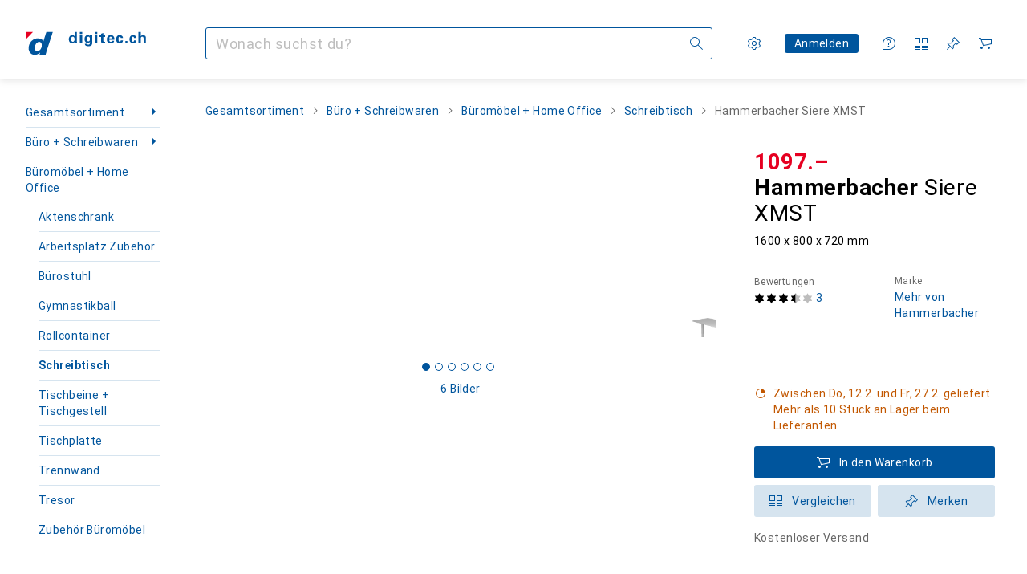

--- FILE ---
content_type: application/javascript
request_url: https://www.digitec.ch/gGKCxjg0F/3uYyn/FiMQH/_yY9gro8/9a3JhGkY9DaaQVYS/MzF7RW8hCA/Ny8AR2ci/dFMB
body_size: 172491
content:
(function(){if(typeof Array.prototype.entries!=='function'){Object.defineProperty(Array.prototype,'entries',{value:function(){var index=0;const array=this;return {next:function(){if(index<array.length){return {value:[index,array[index++]],done:false};}else{return {done:true};}},[Symbol.iterator]:function(){return this;}};},writable:true,configurable:true});}}());(function(){Pr();AqA();S6A();var Pq=function(TI){var xf=['text','search','url','email','tel','number'];TI=TI["toLowerCase"]();if(xf["indexOf"](TI)!==-1)return 0;else if(TI==='password')return 1;else return 2;};var YZ;var Gh=function(AM){var vz=1;var Ul=[];var dl=YZ["Math"]["sqrt"](AM);while(vz<=dl&&Ul["length"]<6){if(AM%vz===0){if(AM/vz===vz){Ul["push"](vz);}else{Ul["push"](vz,AM/vz);}}vz=vz+1;}return Ul;};var US=function hw(fE,CM){var vl=hw;while(fE!=FT){switch(fE){case MY:{RE=GM*dz+Ph+kI*ZI;YJ=PH*rz-BH-fS-IM;FH=BH*GM*xh*fS+rz;Eh=xh*PH-ZI*fS-IM;xq=kI*rz*Ph-IM-dz;fE-=ZL;hM=GM+BH*kI+Qj*xh;lb=fS-BH+Qj+GM*kI;}break;case A6:{IE=kI+GM*Ph+PH*ZI;fE=bA;Bb=PH*dz+ZI*GM*xh;tI=rz*ZI*Ph-dz*fS;FS=PH+dz*Qj+IM;El=ZI*PH+Qj*BH-GM;gz=rz*BH*Qj+xh*PH;gH=xh*kI+Ph*BH-PH;}break;case Jr:{PS=dz+GM*PH-kI-BH;Gj=Qj+BH*ZI*Ph-GM;LF=fS*ZI*Qj*rz+xh;fE=PT;Lj=IM+ZI*PH-xh*Ph;AE=IM+GM*ZI+BH*PH;}break;case mk:{Mb=ZI*Ph*fS*Qj-kI;cz=PH*ZI-fS+dz+BH;fE-=zR;jj=kI*dz*Qj-BH-PH;Il=GM*Qj+kI*BH+ZI;}break;case vr:{fE+=pY;TD=IM-dz+BH*GM*rz;ZM=kI*xh-dz+BH*ZI;jf=BH*xh*fS*dz;JE=IM+ZI*kI-dz-GM;rq=BH*ZI+kI*fS*dz;SQ=Ph-fS*BH+ZI*kI;}break;case HC:{Az=GM+BH*kI-Qj+IM;Jq=GM*dz-BH+ZI*kI;Yb=Qj+BH+GM*PH;Rz=xh*fS+GM*kI*IM;fE-=vY;Fq=GM*IM*Ph*Qj;XS=dz*ZI*kI+Ph*Qj;}break;case VY:{fE+=m6;cE=[[IM,IM,IM,IM,IM,IM,IM,IM,IM,IM,IM,IM,IM],[],[PQ(tE),mb,Al,PQ(hj),Al,PQ(mq),hj,PQ(kb),PQ(Wl),GS,Xj,PQ(mq),IM,PQ(ZI),PQ(vQ),xM],[],[],[PQ(nI),IM,IM,IM,IM,IM,IM,IM,IM,IM],[],[Ph,PQ(BH),hj,PQ(BH),PQ(fS)],[],[],[],[GM,PQ(Ph),Xj,PQ(ZI)],[PQ(gf),mq,GM],[PQ(Al),Al,PQ(En)],[],[Wb,Al,PQ(Al)]];}break;case PB:{rS=kI+ZI*PH+xh*dz;QM=GM+dz*xh*kI+IM;fE=Vc;DI=ZI*PH-Qj*Ph-dz;lD=dz*GM*kI-Ph-BH;sI=GM*BH+ZI*PH+IM;}break;case MX:{return QH;}break;case KT:{fE=bX;Yh=xh*GM*dz+fS*BH;Dl=Qj*rz*GM-BH+fS;rw=BH*Qj*ZI-rz+dz;MM=IM+PH+kI*fS+Qj;sH=fS*PH+rz+GM*BH;pw=GM*xh*dz+PH-Ph;kF=dz*xh*rz+GM*PH;Mh=rz*GM*dz*BH-Ph;}break;case mG:{TQ=GM*Qj*rz+fS-xh;JS=dz+ZI*Qj*xh-fS;XH=Ph*PH-dz+xh-GM;zM=IM+xh*BH+kI*dz;BJ=GM*Ph+PH+xh-BH;fE=nR;kM=dz+GM+PH+kI+IM;}break;case Qk:{KD=BH*ZI*Qj-Ph*dz;CI=Ph-rz+fS+Qj*kI;sh=ZI*fS*kI+Ph-dz;fE=IX;Mq=xh+IM+kI*BH+PH;mE=xh*ZI*Qj-kI+rz;}break;case JG:{fI=Ph+rz*dz*kI;Jf=fS*BH*kI+Ph*IM;mH=IM+dz*BH*kI;fE+=bK;EH=ZI+PH*GM+dz;Mn=BH*GM+IM+dz*PH;hS=PH*dz+GM*Ph;Nf=GM*PH+Ph+kI;}break;case Ak:{Af=Ph*xh*dz+ZI*PH;fE-=jx;xH=IM+dz*GM*kI;mQ=Qj*kI-PH+Ph*xh;OF=PH*fS+kI-rz+GM;Sh=ZI*GM*rz-IM+Qj;gq=Qj*GM-xh+kI*rz;jn=dz-fS+IM+GM*Qj;}break;case AX:{pD=dz-GM*xh+PH*BH;sl=BH-kI+rz*PH*fS;fE-=GR;Xl=ZI*kI-GM*xh;mj=dz*fS+BH+xh*kI;SM=GM*kI+BH-PH+ZI;}break;case NX:{tQ=dz*Ph+BH+PH*ZI;JH=BH+PH+kI+xh*Ph;xQ=Qj*dz*BH-rz-fS;xw=rz*IM*PH+BH-Qj;fE=jk;nQ=Ph*kI+rz+xh-dz;dj=Qj*xh+GM+PH+rz;hJ=xh*kI*IM+ZI*PH;}break;case gR:{if(ZF(Zl,TE.length)){do{var gS=db(TE,Zl);var vb=db(Tb.DT,Lw++);QH+=cj(AL,[CS(YI(LQ(gS),vb),YI(LQ(vb),gS))]);Zl++;}while(ZF(Zl,TE.length));}fE-=KO;}break;case F6:{UD=xh*PH-dz*rz-GM;fE=sx;JM=kI*BH*fS+ZI-xh;Wv=xh-IM+Ph*PH+fS;Tg=IM+xh+kI*Qj+rz;}break;case AA:{Sd=BH+Qj*fS*ZI+kI;FU=GM*dz*BH+Ph+ZI;Rd=IM+kI*xh+rz+fS;j9=BH*PH+dz-ZI+kI;B3=PH*fS+xh*IM;Kg=BH*xh+kI*Ph;Td=IM+PH+fS*BH*kI;jm=rz*BH*kI-PH-Qj;fE=AX;}break;case w:{while(ZF(kP,UU[DP[nv]])){x3()[UU[kP]]=Z7(VU(kP,IM))?function(){Ld=[];hw.call(this,PA,[UU]);return '';}:function(){var jN=UU[kP];var m5=x3()[jN];return function(Jg,g7,pm,xm,md){if(bm(arguments.length,nv)){return m5;}var pn=cj(xZ,[Jg,kg,pm,xm,vm]);x3()[jN]=function(){return pn;};return pn;};}();++kP;}fE=FT;}break;case kx:{f9=rz*GM-Qj+fS*PH;Vg=ZI*xh+BH+GM*PH;xW=Qj*ZI*GM+Ph+rz;V3=dz+BH*Qj*GM+PH;T2=GM*PH-fS-Qj*rz;fE+=bT;BW=PH*BH-kI+Qj+fS;js=kI+PH*rz+fS;gs=Qj*fS+dz*kI*rz;}break;case Br:{qd=PH*Ph-xh*GM-ZI;pg=PH-IM+Qj*kI+Ph;Ys=kI*GM+xh+PH+ZI;Zt=GM*rz*Qj-xh;Vv=Ph*Qj*BH-kI-rz;fE=zR;bW=xh*GM*ZI-BH-dz;rv=PH*Ph+kI+ZI;Uv=Ph+fS+GM+PH*xh;}break;case rO:{return cj(C6,[dd]);}break;case fk:{var P5=VU(Vm.length,IM);while(Hv(P5,nv)){var jt=Tv(VU(Id(P5,Os),nW[VU(nW.length,IM)]),wm.length);var w3=db(Vm,P5);var v7=db(wm,jt);dd+=cj(AL,[YI(CS(LQ(w3),LQ(v7)),CS(w3,v7))]);P5--;}fE=rO;}break;case gX:{D9=rz+ZI+BH*Ph*GM;Jv=fS*Ph*Qj*BH;fE-=Qx;l4=Qj*fS*rz*GM-BH;U9=xh*PH-rz-IM+kI;}break;case Kr:{Yg=Qj-ZI+xh*GM;Gm=Ph+kI+Qj*IM+fS;mm=xh+ZI*Ph-rz+BH;Wb=Qj+fS-rz+dz*BH;fE+=EX;kW=kI-fS+Ph+Qj-IM;}break;case FK:{J9=PH*BH+GM*dz+Qj;zv=xh*fS+GM*PH-ZI;Zg=GM*PH+IM+kI+fS;fE=Dc;Im=fS*kI*BH+IM;m3=Ph+BH*kI*rz;MP=PH*Qj-GM+BH-Ph;Gd=PH+xh*GM*Qj+ZI;}break;case T:{G4=BH*Ph*GM*dz+fS;V5=GM-rz*dz+PH*Qj;fE=hB;n7=BH*PH-rz+xh-kI;fP=BH*rz*kI+IM-Ph;W5=ZI*dz*kI-rz+Ph;x2=PH*ZI+rz+dz*IM;}break;case dk:{l1=Qj*kI+GM*dz-ZI;rm=kI+GM*Qj*rz;t7=Qj+kI+PH*ZI-fS;A1=kI*Ph*rz-PH-dz;tU=kI+Qj*Ph*GM*fS;fE-=kB;Gv=xh*PH-BH+kI;P2=GM*xh*Qj+ZI+BH;TW=PH*xh-ZI+Ph+IM;}break;case lR:{SP=rz+fS*Ph*ZI*GM;dg=GM*ZI*BH-dz*rz;ng=GM+fS+BH*PH-kI;Bg=BH+dz-ZI+Ph*PH;Cm=dz-fS+PH*xh-Ph;nP=Ph*PH+rz-IM+BH;fE=vc;Xp=GM*xh*ZI-fS*rz;}break;case Ar:{Ep=Qj*xh-dz*Ph+ZI;F2=Qj*kI-PH+fS*ZI;fE+=bT;Cv=PH*Ph+fS+kI+IM;Y2=Ph-rz+fS+PH*BH;Ed=rz*xh*GM-ZI;Zp=IM+Ph*PH-rz-BH;jP=rz-IM+fS*PH;qN=Ph*xh+dz+PH*rz;}break;case bK:{R4=Ph*dz*kI+GM*ZI;OU=PH*rz-IM-fS+BH;fE+=XK;PN=ZI*BH*Qj+kI;YU=BH*GM+Ph*PH+IM;K5=IM+Ph-BH+PH*GM;}break;case LZ:{PU=fS+rz*ZI+Qj;tm=dz-ZI-Ph+xh*rz;Xj=GM+xh+Ph-Qj+fS;Al=GM+rz+ZI-fS;vm=kI+Ph+fS*rz;fE-=jA;hj=Qj+dz-GM+fS+BH;kb=IM+dz-rz+BH+Qj;}break;case rc:{fE+=gG;JW=Ph*dz*kI+IM+GM;bs=ZI+xh*PH-kI+IM;Qp=PH*BH-dz+xh+IM;Rv=GM-fS+rz*BH*kI;E5=BH*GM*Qj+IM-ZI;dn=IM-kI-dz+BH*PH;Ct=GM*PH-Qj-IM-ZI;qm=PH*Ph-kI+GM;}break;case rA:{fE=N;G1=fS+PH*xh-kI*BH;CU=kI*xh-BH*GM;Dp=PH*BH-fS-Ph-xh;T5=GM+Ph*Qj+BH*fS;b1=ZI*PH+Ph+dz+rz;Sp=GM-Ph-rz+ZI*kI;}break;case KA:{fE+=DK;nW.pop();}break;case NK:{fE=nL;ss=dz*BH*kI*IM-Qj;X7=rz*PH-fS-xh;rs=rz*xh+BH+fS*kI;Av=GM*xh*fS-IM-ZI;lp=Ph*BH+GM*IM*PH;}break;case lT:{J4=PH+kI-ZI-Qj-fS;vs=PH+rz+Ph*IM*fS;UW=fS+BH+PH+Qj-dz;sd=PH*xh+dz*BH*fS;S5=fS-Qj+IM+PH*GM;fE=jx;}break;case kC:{D4=PH*Qj-kI-fS-BH;pW=ZI*kI-Qj+PH+BH;fE-=IR;f7=Ph-rz+PH*IM*GM;Z1=dz+Ph*PH+kI+rz;l5=Ph+PH*IM*ZI+Qj;D2=IM*GM*ZI*Ph+Qj;}break;case qG:{B2=dz+ZI*xh+Qj-rz;cU=BH+xh+GM*dz*IM;Dd=dz+GM+fS+ZI+Ph;PH=BH*GM+kI-rz+ZI;fE-=wc;}break;case cr:{tg=Ph+Qj-kI+PH*BH;lt=PH*Qj-BH+IM;CN=kI*rz*BH;fE-=cC;zg=Ph*PH+xh-BH-ZI;p4=Ph*GM*BH-kI+PH;UN=rz+BH*PH*IM-dz;}break;case mx:{H2=Qj*GM*BH-Ph*fS;fE+=b6;gg=BH*PH-dz-xh-Ph;rW=xh*kI+GM+Ph*PH;rP=xh*PH*IM+ZI+Ph;Z2=GM*Ph-xh+ZI*PH;AU=GM+dz+PH*xh*IM;}break;case Hx:{Dm=xh*Ph+Qj*GM+dz;Md=IM+rz*PH+GM+Ph;fE=wR;J7=Ph+fS*IM*Qj*xh;HW=Ph+PH-rz*dz+kI;Ms=PH+xh+Qj+BH+rz;Y4=Ph*BH*Qj+ZI*dz;}break;case EL:{fE=FT;for(var Tt=nv;ZF(Tt,CP[s4[nv]]);++Tt){rN()[CP[Tt]]=Z7(VU(Tt,dz))?function(){V7=[];hw.call(this,OG,[CP]);return '';}:function(){var vW=CP[Tt];var J5=rN()[vW];return function(Hm,H3,Qv,k5,T9,Gp){if(bm(arguments.length,nv)){return J5;}var QU=f5(UT,[ks,S7,Qv,Z7(Z7([])),T9,Gp]);rN()[vW]=function(){return QU;};return QU;};}();}}break;case cL:{mg=Ph-GM+ZI*xh-Qj;m9=Ph+kI-dz*IM;fE=Ux;b7=BH+Ph+GM+Qj-dz;Dg=kI+BH-ZI+rz*Qj;C1=ZI+Qj+Ph*rz-IM;I1=rz*BH+xh+Ph+ZI;}break;case R:{k2=PH+fS*BH*GM+Qj;hU=GM+IM-rz+kI*BH;d7=Qj*GM*ZI-PH+IM;fE=vr;A2=rz*kI+PH+Ph*fS;qW=Ph+xh+kI*BH+IM;R5=dz*xh-IM+kI*BH;XW=kI*ZI-Ph-GM-IM;}break;case BK:{fE+=Px;for(var K2=nv;ZF(K2,nd.length);++K2){sP()[nd[K2]]=Z7(VU(K2,ZI))?function(){return vt.apply(this,[EX,arguments]);}:function(){var sg=nd[K2];return function(ZU,D5){var X5=W4(ZU,D5);sP()[sg]=function(){return X5;};return X5;};}();}}break;case OX:{S1=ZI*PH-fS-rz*Ph;d5=ZI*xh-fS+Qj*kI;K7=BH*PH+fS+xh+ZI;nN=BH*IM*PH+Ph+GM;Jd=kI*fS*GM+Ph+rz;fE-=HB;MN=BH*PH+GM*dz*fS;F4=PH*GM-IM-BH+Qj;}break;case UX:{z9=IM-BH+PH*Qj-ZI;t9=PH*rz-fS*ZI;fE+=tG;Zd=BH+IM+xh+rz*PH;Cd=IM+fS*xh+PH*rz;C4=PH*Ph+rz-kI*IM;sN=dz*Ph+PH*rz+xh;tP=fS-kI+PH*IM*Ph;Gt=Qj+GM*rz+PH*Ph;}break;case P:{s2=ZI+PH*GM+kI*IM;p9=PH+Qj*GM*BH-rz;Z5=Qj*PH-rz*Ph+BH;LP=kI+PH+ZI*dz*xh;fE=Ak;A9=PH-GM+xh*ZI*rz;}break;case Dc:{fE-=fG;zs=BH*ZI*dz+PH*xh;O1=IM+Ph*PH+kI;k4=Ph*xh*ZI*rz;xv=ZI*PH+Qj-dz+xh;LU=BH*Qj+xh*kI*rz;V4=Qj*kI+PH+xh-GM;Cp=rz*Ph*dz*BH;}break;case FA:{Q1=Qj*PH+fS-xh;WW=xh+kI*BH*fS+rz;I4=rz*xh+dz*kI*GM;fE=XL;x5=rz+Ph-BH+ZI*PH;qp=Ph*PH+xh+IM+Qj;nt=xh*PH-IM+Qj;I2=kI+GM*PH+rz-Qj;qt=rz*dz*xh*ZI-fS;}break;case bR:{Gs=Qj*xh*GM+kI;Ns=GM*PH-Qj+xh-BH;P9=xh-fS+ZI+GM*PH;fE-=lk;YP=GM+IM+PH*xh-dz;rU=fS*kI*BH+Ph*rz;QW=PH*BH+kI+Ph+rz;m4=Qj+GM*PH+xh+kI;Nv=rz+ZI*xh*GM+Ph;}break;case QX:{Rp=IM*xh*kI*rz+ZI;Sv=GM*ZI*IM*xh+Ph;L5=GM+Qj+PH+Ph*IM;wv=PH+BH*GM+ZI*IM;Kt=ZI*GM+xh+IM+fS;gd=dz+xh*GM*Qj-Ph;fE=nG;}break;case RL:{if(ZF(wg,ON[T4[nv]])){do{O2()[ON[wg]]=Z7(VU(wg,ZI))?function(){Fp=[];hw.call(this,wT,[ON]);return '';}:function(){var j2=ON[wg];var tp=O2()[j2];return function(Yv,I3,j5,Ug,EN){if(bm(arguments.length,nv)){return tp;}var d4=hw(bx,[Yv,C2,C2,Ug,EN]);O2()[j2]=function(){return d4;};return d4;};}();++wg;}while(ZF(wg,ON[T4[nv]]));}fE=FT;}break;case FY:{fE=fX;j7=BH*rz*kI+Ph+ZI;V9=fS+BH*GM*dz*rz;M1=BH*PH+xh+kI+rz;gN=BH+PH*ZI+Qj;}break;case DX:{fE-=Gr;Pt=ZI*kI*fS+Ph;dp=Qj*kI*fS-IM;r1=xh+BH*kI*rz;Ps=fS+Qj*kI;Z3=PH*GM+BH+dz*rz;c5=dz*BH*ZI+kI*GM;jU=GM*xh*BH+fS*IM;}break;case nY:{M3=Ph*Qj+fS*PH*dz;Qt=dz+kI*Qj-GM*BH;fE=Fr;tN=PH*rz+kI*Qj-ZI;X3=ZI*kI+dz-rz;}break;case N:{Ad=PH*dz+GM-Qj*IM;fE-=wY;pt=dz*PH+Ph*GM*rz;Y5=kI*BH+ZI*xh+PH;n5=BH*PH-dz*fS-Qj;w4=Ph+PH+BH+rz-IM;}break;case rR:{N9=fS+PH*BH-Qj*ZI;U5=Qj+PH*IM*xh-fS;fE=dr;b4=PH*Qj+GM-kI*IM;J3=PH*BH-kI+fS+IM;Hp=BH*fS*Qj*dz+GM;ft=Qj+BH*xh*GM-dz;W9=Ph*PH-ZI*IM-BH;}break;case dr:{k9=ZI*PH-dz-GM*Ph;fE-=kX;C7=Ph*GM+PH*dz*fS;Is=Ph+dz*ZI*rz*GM;d9=GM-dz+xh*PH*IM;H1=ZI+Qj+PH*BH+GM;}break;case OG:{var CP=CM[dY];fE=EL;}break;case Vc:{rp=BH+ZI*GM*dz+Qj;M4=xh*Qj*ZI+rz+GM;IU=GM*BH*xh*fS-dz;I5=PH*ZI-Ph-rz-Qj;xt=fS+IM-BH+Ph*PH;v9=BH*kI+Ph-IM;fE=R;}break;case dc:{xh=Ph+rz-dz;fE=RB;GM=IM*Ph*dz-xh;Qj=rz-IM+GM-fS;BH=Ph*dz-rz+fS-xh;ZI=IM*BH-Ph+xh;kI=xh+ZI*IM+Qj+GM;FP=xh*Ph*kI-GM-dz;}break;case C:{for(var L1=nv;ZF(L1,JU[bm(typeof sP()[Wg(Ph)],Id('',[][[]]))?sP()[Wg(ZI)](r4,RU):sP()[Wg(Ph)].call(null,YN,RU)]);L1=Id(L1,IM)){var f3=JU[sP()[Wg(xh)].call(null,tt,C5)](L1);var Ts=q5[f3];gm+=Ts;}fE=RT;}break;case Lx:{v3=BH*IM+Qj+kI*fS;C2=Ph*GM*IM+xh*BH;hW=BH+kI-GM+xh*ZI;fE=qG;Yd=fS*kI-dz+ZI+rz;nI=GM-IM+BH*ZI+Qj;}break;case WL:{Ut=IM*PH*GM+kI+Qj;L9=rz*Ph*BH+kI*Qj;Fv=PH*Ph+BH-fS+Qj;fm=Qj+PH*fS+GM*IM;AW=Ph+PH*xh-kI*IM;fE+=S6;p2=kI*dz*xh-ZI-Ph;}break;case nR:{Z9=BH+GM*kI+ZI;Om=dz*kI+GM*xh;X1=Qj*PH+dz-kI;M9=IM-Qj+kI*Ph-GM;vp=BH*Ph*IM*rz+ZI;fE=n6;c4=rz*IM*kI*Ph-GM;w7=rz-Ph*kI+GM*PH;}break;case Wr:{xP=Ph+Qj*xh*GM+fS;fE=DR;fp=Qj+dz*Ph*rz*BH;T1=rz+fS+BH*dz*kI;qv=PH*Ph+IM-dz*GM;mW=IM*BH+xh*PH-ZI;Q4=fS-BH*kI+PH*GM;H4=PH*BH+dz*ZI+kI;wt=IM+Qj*fS*kI+BH;}break;case WT:{q9=PH-fS-IM+Ph*rz;AN=GM*rz*IM+dz;fE+=Ok;X9=Ph*BH-rz+kI-Qj;tE=Qj*xh+kI+dz-Ph;S7=GM+xh*BH+dz+Qj;}break;case EZ:{Am=VU(np,nW[VU(nW.length,IM)]);fE+=KK;}break;case SY:{AP=fS*xh*GM*ZI+rz;fE=KZ;HN=ZI-kI-fS+PH*Qj;kt=Qj*PH-Ph*kI-rz;v5=Qj+kI*xh+PH-fS;p7=dz*PH-rz+Qj-ZI;hm=ZI+rz*PH+kI+dz;}break;case vT:{kg=rz+kI*dz-GM-xh;n2=dz*Qj*kI+Ph*fS;L7=kI*fS-dz+ZI*Qj;zP=BH*fS*IM*ZI-GM;E1=Qj+xh*kI-BH*GM;fE=QX;A4=Qj*Ph*xh*fS+kI;}break;case VR:{fE=WL;Q7=ZI*IM*BH+PH*GM;ht=PH*fS+Ph-Qj-rz;RW=kI*Ph*xh-GM;l7=PH-fS+BH+ZI*kI;}break;case bX:{LW=GM+Qj*BH+PH-IM;fE=K6;pv=PH*ZI-Ph;Sm=Qj+xh+ZI*kI-PH;f4=IM*dz-kI+ZI*PH;DN=kI*Ph+xh+PH*ZI;Qd=Qj*fS*rz*Ph;N3=rz*kI+IM+xh*ZI;K3=kI+Ph+fS*GM*ZI;}break;case ck:{Wp=xh*PH-IM+rz*Qj;fE=NT;K9=xh*PH-Ph*Qj+IM;Ip=PH*GM-Ph*fS-kI;Vn=PH*Qj-rz-kI-GM;Q5=rz*IM+kI+xh*PH;Up=PH*dz+GM*IM+ZI;Qm=dz*kI-ZI+PH*xh;WN=ZI*Qj*xh-kI+GM;}break;case vZ:{qU=Qj*PH-Ph-rz;w5=fS*kI*BH+PH*Ph;A3=xh+kI*dz*BH-fS;Q2=BH*PH-ZI+Qj+GM;Bv=GM*PH+Qj+ZI*Ph;fE+=L6;q3=ZI*PH-kI+IM-rz;MU=GM*PH+fS+xh*BH;}break;case MT:{while(cW(vv,nv)){if(v4(Et[T4[fS]],YZ[T4[IM]])&&Hv(Et,VN[T4[nv]])){if(O4(VN,Fp)){D1+=cj(AL,[Vd]);}return D1;}if(bm(Et[T4[fS]],YZ[T4[IM]])){var Pd=Ym[VN[Et[nv]][nv]];var TU=hw(bx,[Id(Vd,nW[VU(nW.length,IM)]),Pd,Z7(nv),vv,Et[IM]]);D1+=TU;Et=Et[nv];vv-=vt(Pc,[TU]);}else if(bm(VN[Et][T4[fS]],YZ[T4[IM]])){var Pd=Ym[VN[Et][nv]];var TU=hw(bx,[Id(Vd,nW[VU(nW.length,IM)]),Pd,ZP,vv,nv]);D1+=TU;vv-=vt(Pc,[TU]);}else{D1+=cj(AL,[Vd]);Vd+=VN[Et];--vv;};++Et;}fE-=O6;}break;case IR:{k3=IM*rz*PH-GM*xh;hg=kI*dz+xh+ZI+Ph;Mg=ZI*dz*Ph*BH+Qj;Pv=dz-kI-IM+xh*PH;G7=Qj*rz+dz*PH+BH;fE=mZ;x1=rz-xh+Ph*PH+Qj;}break;case IB:{zU=kI*dz+rz*xh*GM;Xt=kI*xh*fS-dz-rz;fE=bK;r9=Ph*kI*rz-IM-BH;qP=ZI*Qj+kI*BH*fS;g5=Qj*PH-BH*kI;Rt=PH*GM-IM+kI;}break;case GY:{fE-=br;E2=PH*xh+kI+IM+fS;gn=rz*kI+fS+PH*xh;V2=kI+GM*xh*Ph+PH;sU=PH*GM+rz+xh*ZI;Km=PH*ZI+IM-Ph*BH;C3=Ph*kI*xh+fS-dz;}break;case wZ:{gp=PH+fS*xh*GM*ZI;TP=kI+GM*PH*IM+BH;EU=Qj-kI+BH+GM*PH;Vp=Qj*PH-IM;L2=PH*Qj-rz*Ph+fS;fE=mT;}break;case Jc:{P4=PH-ZI+fS+kI*GM;mP=Qj*BH+Ph*PH-rz;dW=xh*PH-ZI*IM*fS;fE=PY;Wt=ZI*fS*GM*Ph-IM;}break;case MG:{W7=GM*Qj-kI+PH*rz;NW=Ph*BH-Qj+PH*GM;GN=Qj*IM*kI-rz*Ph;fE-=zR;jv=IM*fS+dz*PH+GM;Ev=dz-GM+PH*Ph-kI;gU=PH*GM+xh-dz*Qj;}break;case RT:{var b5;fE-=IX;return nW.pop(),b5=gm,b5;}break;case DR:{A5=xh+Qj*BH*GM-Ph;Hs=IM*ZI*PH+Ph-xh;I9=Qj+PH*Ph-IM+fS;fE=SY;l9=Qj+ZI*IM*PH;c2=xh*fS+kI+PH*ZI;S4=PH*ZI-Qj*fS;LN=IM+xh*Qj+PH*GM;q1=kI*rz*xh-Qj+PH;}break;case MK:{var Os=CM[dY];var Np=CM[cZ];var wm=VP[f2];var dd=Id([],[]);var Vm=VP[Np];fE=fk;}break;case UR:{Un=Qj*BH*dz*rz+xh;St=ZI*PH-fS*GM-dz;xs=fS-Qj+PH*Ph-ZI;j3=BH*xh*fS*ZI+GM;Ft=dz*GM+xh*PH;p5=GM*kI+fS+xh*Qj;fE=rX;Mp=Qj*PH-dz-Ph*xh;hs=kI*fS*Ph+GM*rz;}break;case RB:{ZW=ZI+fS*rz*kI-BH;ZP=ZI+GM*dz+kI-fS;Q3=dz*rz+kI+ZI-IM;KN=Ph+fS*GM+dz-xh;C5=rz+dz*Ph-Qj+BH;En=fS+IM+ZI+Qj-xh;fE=LZ;gf=fS*Qj*IM-rz+Ph;mq=Ph+GM-ZI+rz+IM;}break;case Jx:{z3=dz*fS*PH+Ph*BH;R2=rz+Ph+GM*PH-xh;s9=IM-fS+PH*xh-rz;fE=Bk;fd=BH*PH+IM-fS+GM;ms=PH*rz+Ph-dz-xh;}break;case gC:{fE+=b6;while(ZF(Rm,RN[Cg[nv]])){ds()[RN[Rm]]=Z7(VU(Rm,En))?function(){Wn=[];hw.call(this,MA,[RN]);return '';}:function(){var jg=RN[Rm];var G3=ds()[jg];return function(O9,G2,xg,Em){if(bm(arguments.length,nv)){return G3;}var b3=hw(L6,[O9,BP,xg,Em]);ds()[jg]=function(){return b3;};return b3;};}();++Rm;}}break;case IX:{kv=Ph+fS*ZI+Qj*kI;zp=Qj*ZI+kI*GM*fS;M5=PH*Ph-kI+ZI*rz;wN=xh+dz*Ph+BH*PH;fE=XC;}break;case GO:{fE-=FB;gv=Qj*BH*GM-rz+dz;Jp=fS*ZI+dz*Ph*Qj;nU=Ph-rz+Qj*kI;sv=fS+PH+BH*xh*Qj;xN=Ph+dz+GM*BH*xh;cm=xh*IM*ZI*Ph;G9=fS+kI*Qj+rz+dz;}break;case Ux:{bU=ZI*fS+GM-IM;Es=Ph*GM-fS+IM-xh;jp=Qj+IM+Ph*fS-dz;q4=kI*IM-xh+BH+ZI;SU=ZI+GM*dz*IM-rz;r2=xh+Ph-dz+kI;fE=vB;Sg=fS*rz+Ph*BH+ZI;ct=xh+ZI*fS+dz*IM;}break;case RO:{j1=dz+rz+PH;MW=xh+BH*Qj+rz*ZI;lg=kI+Qj*BH+xh*IM;U4=IM*fS*BH*kI;VW=BH+rz+PH*IM;fE=lT;Nm=xh+GM-ZI+Ph+PH;}break;case jL:{Fs=PH*rz-Qj+Ph+dz;fE=zY;Qs=xh*GM*ZI+kI-Qj;S2=Ph*PH-ZI*dz+kI;C9=rz*xh*BH+kI*Qj;cN=GM*PH+ZI+Ph+kI;}break;case lA:{z2=GM-BH+ZI*kI-Qj;fE=YT;xU=rz-fS*ZI+PH*xh;c9=dz+rz+xh*ZI*GM;QN=PH*GM-Ph-Qj+fS;Xd=BH+Ph*PH-fS-ZI;PW=xh+GM*IM*BH*rz;Y1=IM-xh+Qj*BH*GM;}break;case Kc:{g9=fS-Qj*rz+PH*BH;fE=tO;E3=PH*IM*BH-Ph-fS;mt=PH*ZI-Ph*IM+xh;w2=Ph*BH*ZI+Qj-fS;wp=xh+Qj*ZI-IM+PH;z4=ZI*PH+Ph+GM+kI;}break;case wT:{fE+=ER;var ON=CM[dY];var wg=nv;}break;case IZ:{mU=fS+PH-IM+kI*Qj;T3=kI*dz*rz+PH-BH;ps=rz*PH-BH+GM*IM;Hg=ZI*rz*Qj*fS+IM;fE=VB;}break;case jk:{m2=BH*Qj+kI*ZI-rz;mp=Qj*rz*xh+PH+dz;kN=fS*xh*Ph*GM+dz;X4=Qj*rz+dz*fS*PH;fE=kx;hP=PH*fS*dz-GM*ZI;z5=xh+dz*BH+Ph*kI;}break;case PY:{g2=Qj*kI+ZI*fS+rz;OP=PH*dz-xh+rz*Qj;Xv=rz+Ph+ZI*BH*GM;fE-=Q6;Ws=kI*Qj+PH+BH*ZI;}break;case rC:{Q9=Qj*fS*xh*ZI-dz;hp=PH*BH-Ph;Mv=rz-Qj*BH+PH*GM;Xs=xh*PH+Ph*GM*dz;q2=PH*ZI-kI-rz*IM;fE-=DZ;Yt=BH*GM*ZI+IM+PH;}break;case pk:{HP=xh+GM*Ph*fS*Qj;cg=rz*kI+BH*Qj*xh;Bs=kI*BH+GM*dz*ZI;fE+=SL;Fm=Ph+BH*PH+rz*GM;S3=fS*xh*ZI*BH+dz;}break;case cT:{fE-=b6;for(var IW=nv;ZF(IW,It[sP()[Wg(Ph)].call(null,NB,RU)]);IW=Id(IW,IM)){(function(){var n3=It[IW];var wP=ZF(IW,tv);nW.push(Vs);var Op=wP?sP()[Wg(BH)](HK,X9):B7()[Lt(IM)](Lp,jp,rd);var Od=wP?YZ[bm(typeof Eg()[HU(BH)],'undefined')?Eg()[HU(fS)](EW,S7,fg,dv):Eg()[HU(Qj)](Ck,Z7(nv),Dd,Z7(IM))]:YZ[Eg()[HU(GM)](wA,Cs,hv,kW)];var W2=Id(Op,n3);Sc[W2]=function(){var Dt=Od(s5(n3));Sc[W2]=function(){return Dt;};return Dt;};nW.pop();}());}}break;case XC:{sW=xh*kI*fS-GM+ZI;M7=kI+BH-xh+GM*PH;BU=dz*Qj*kI*IM-Ph;Kd=kI+rz*ZI*IM*Qj;x4=PH*dz+Ph*xh-fS;B1=Qj*GM*rz*fS-dz;fE-=tG;r5=GM*ZI*xh+Qj*fS;}break;case ZX:{D7=rz*kI+GM*fS+Ph;w9=BH+ZI*PH+Ph+GM;P3=dz+PH*xh-fS;fE=PO;b9=PH*BH+rz*fS+Qj;bv=Qj*xh*fS+rz+kI;x7=Qj*PH-GM-dz*rz;}break;case mB:{Kv=Qj+dz+xh*PH+Ph;fE=FT;q7=fS+Qj*IM*BH*GM;Ng=PH+kI*fS*BH;hN=Ph*PH-dz-rz*xh;pP=PH*xh+fS-ZI*IM;fs=BH*rz*fS*GM+Qj;vU=ZI*xh*IM+GM*PH;}break;case HL:{Jt=GM*BH+ZI*rz;vN=Ph*PH+kI-GM*IM;KP=xh*Ph*GM+ZI+BH;fE+=OR;RP=PH*dz+BH+xh*Qj;fN=ZI-rz+Ph*fS*GM;x9=BH*ZI-fS+PH+Ph;}break;case EA:{fE-=ZT;Bd=xh+ZI*BH+GM;Wl=GM+xh+Qj*Ph+rz;U2=rz+fS*Qj+IM+Ph;mv=xh*dz+fS*Qj+Ph;E9=Ph+BH*Qj+xh+ZI;}break;case mX:{V7=[GM,PQ(BH),PQ(rz),kb,PQ(kW),Sg,PQ(En),Qj,IM,PQ(mq),Ph,PQ(BH),PQ(Al),[BH],hj,IM,PQ(Ph),xh,PQ(jp),Ph,PQ(dz),tm,rz,rz,xh,xh,rz,PQ(Dg),fS,fS,fS,fS,PQ(KN),dz,rz,PQ(C5),hj,Ph,Ph,fS,Ph,PQ(IM),PQ(t4),C1,PQ(GM),PQ(mq),fS,PQ(fS),PQ(dz),PQ(mq),GM,PQ(Qj),IM,PQ(IM),PQ(mq),[rz],Qj,PQ(C1),Al,PQ(Al),Wl,PQ(Xj),Zv,PQ(Yd),nI,PQ(tm),PQ(Ph),C5,PQ(Xj),PQ(vm),PQ(PP),Zv,PQ(IM),IM,B2,ZI,PQ(hW),IM,PQ(fS),PQ(GM),BH,PQ(t4),mg,PQ(dz),GM,IM,PQ(Sg),PU,PQ(dz),PQ(fS),PQ(cU),[nv],IM,PQ(jp),PQ(dz),GM,PQ(fS),mq,PQ(PU),kI,PQ(Ph),nv,IM,GM,IM,BH,ZI,GM,Ph,PQ(SU),En,GM,PQ(Qj),mq,dz,Qj,Cs,IM,BH,PQ(BH),fS,PQ(xh),Al,PQ(En),PQ(Xj),[rz],PQ(GM),nv,PQ(rz),Yg,GM,PQ(Sg),[dz],PQ(hj),PQ(GM),Al,ZI,PQ(Ph),PQ(fS),kb,PQ(fS),En,PQ(ZI),En,PQ(Xj),BH,PQ(mq),PQ(mq),hj,PQ(BH),fS,Xj,PQ(IM),PQ(ZI),dz,GM,PQ(Ph),PQ(mq),jp,IM,PQ(Sg),I1,fS,PQ(mm),Q3,PQ(IM),PQ(Ph),IM,PQ(IM),rz,IM,PQ(t4),PQ(IM),PQ(Ph),PQ(PP),Dd,nv,PQ(mq),hj,PQ(I1),U2,jp,PQ(tm),Gm,PQ(fS),IM,PQ(Ph),PQ(fS),PQ(cU),[nv],PQ(mm),C1,tm,PQ(En),hj,PQ(PU),I1,PQ(BH),PQ(mq),kb,PQ(mq),xh,PQ(IM),PQ(mv),U2,mq,nv,Ph,PQ(BH),kb,PQ(I1),PU,PQ(mq),IM,PQ(Cs),Sg,PQ(hj),tm,PQ(rz),PQ(dz),Qj,PQ(kb),PQ(IM),PQ(gf),kI,rz,PQ(mq),xh,PQ(IM),Ph,PQ(En),kb,PQ(hj),GM,xh,PQ(Es),kI,PQ(mq),IM,PQ(hj),mq,PQ(rz),PQ(mq),fS,fS,PQ(rz),GM,PQ(tm),fS,Ph,PQ(q4),Wb,Al,PQ(Al),[Ph],PP,PQ(Wb),Qj,GM,PQ(dz),fS,PQ(dz),PQ(mq),kb,PQ(jp),kb,nv,xh,tm,PQ(Es),mg,PQ(mq),kb,PQ(GM),PQ(BH),Qj,PQ(SU),[BH],Qj,xh,PQ(IM),PQ(Pm),tm,[dz],IM,C5,dz,PQ(Ph),rz,PQ(ZI),Ph,Qj,PQ(dz),PQ(En),Al,PQ(kb),Ph,PQ(m9),mm,PQ(kb),GM,xh,PQ(IM),PQ(En),IM,mq,PQ(Xj),PQ(GS),nv,dz,PQ(mq),PQ(BH),kb,PQ(hj),PQ(IM),PQ(hj),bU,dz,PQ(BH),PQ(xh),hj,PQ(r2),C1,PQ(fS),PQ(dz),Ph,PQ(GM),PQ(t4),[nv],PQ(Ph),PQ(b7),kI,PQ(fS),PQ(GM),Ph,PQ(BH),PQ(Al),hj,xh,IM,PQ(fS),PQ(hj),nv,En,PQ(dz),Al,PQ(En),GM,GM,PQ(Qj),PQ(ZP),rz,PQ(Ph),Qj,PQ(hj),dz,kb,PQ(ZI),nv,Xj,Xj,PQ(IM),nv,PQ(GM),PQ(fS),kb,PQ(mq),xh,PQ(IM),[Ph],IM,GM,PQ(Xj),jp,PQ(fS)];fE=FT;}break;case OB:{for(var Kp=nv;ZF(Kp,rg.length);++Kp){Eg()[rg[Kp]]=Z7(VU(Kp,fS))?function(){return vt.apply(this,[tG,arguments]);}:function(){var zN=rg[Kp];return function(l3,NN,Js,N7){var NP=Tb(l3,ks,Js,bU);Eg()[zN]=function(){return NP;};return NP;};}();}fE=FT;}break;case RR:{fE=Qk;Qg=PH*dz+Ph*ZI+rz;Ap=PH-GM-IM+kI*BH;bN=PH*dz*fS-ZI*kI;YW=Qj+IM+kI*xh*rz;}break;case K6:{lm=kI*Qj+PH+IM-ZI;F7=xh*kI-ZI*dz+GM;Ks=xh*kI-dz-rz-BH;fE=Nx;gt=ZI-kI+Qj*PH*IM;}break;case sY:{Yp=kI+PH*GM+Ph*rz;Lv=PH*BH+IM-ZI*dz;fE=rc;IP=ZI*PH-GM+Ph+kI;sn=rz-kI+BH*PH+GM;tW=PH*rz+ZI+fS*Qj;}break;case VL:{XU=kI*ZI+PH+BH-GM;pN=fS*Qj*BH*rz+ZI;fU=GM*Ph*dz*BH;DW=Qj*kI+rz+Ph+GM;fE-=Zc;ls=GM-kI-BH+Qj*PH;H5=Ph*IM*dz*BH*ZI;}break;case bC:{fE+=JC;if(ZF(O3,B4.length)){do{B7()[B4[O3]]=Z7(VU(O3,hj))?function(){return vt.apply(this,[dY,arguments]);}:function(){var Rs=B4[O3];return function(g3,N4,Rg){var DU=Bt(g3,Z4,Rg);B7()[Rs]=function(){return DU;};return DU;};}();++O3;}while(ZF(O3,B4.length));}}break;case VO:{var It=CM[dY];var tv=CM[cZ];var s5=hw(pK,[]);fE+=OL;nW.push(Bp);}break;case EX:{var B4=CM[dY];j4(B4[nv]);var O3=nv;fE+=zx;}break;case SL:{fE=FT;return U7;}break;case Zr:{ld=Qj*GM-xh-BH;vg=xh*fS*BH;Z4=BH*xh*IM*fS-rz;pU=xh+ZI*Ph+kI+BH;fE=EA;R1=xh*ZI+Ph-fS+rz;}break;case zY:{L3=Qj+xh*GM*ZI+rz;fW=ZI*PH-fS-Qj-xh;fE+=pL;km=fS+PH*xh+GM+kI;FN=GM*Qj*Ph+xh+fS;JP=fS*GM*Ph+xh*PH;}break;case CO:{Ot=xh*kI+ZI*Qj;N2=Ph+rz+Qj*GM*dz;fE-=pR;B9=Qj*fS*GM+PH;sm=kI*fS*ZI+xh+Qj;Xg=fS-BH+PH*ZI+kI;wU=rz*PH-GM+Qj+ZI;}break;case OA:{gW=GM*dz-Qj+PH*rz;fE=mx;NU=kI+ZI*GM*Qj-BH;sp=rz*IM+ZI*PH+kI;M2=Ph*PH+fS+BH-xh;}break;case Bk:{Ss=fS*rz*kI*dz;fE=JG;jW=PH*GM-dz-rz+kI;X2=fS+Ph*PH-dz-rz;Ht=GM+fS*IM*PH*rz;J1=IM-Ph+PH*ZI-BH;l2=Ph*kI+PH*ZI+GM;}break;case Qr:{h9=fS*GM*ZI+BH*kI;fE=GR;kU=IM+fS*kI-ZI+rz;N5=xh-GM+PH*ZI-IM;E7=Qj*fS+rz+ZI*PH;qs=ZI*PH+GM-IM+dz;}break;case ST:{Nd=PH*GM-Qj*xh-ZI;mN=dz*ZI*BH+PH;vd=PH*Ph+rz*dz+BH;cp=GM*ZI*rz-BH-Qj;Ov=kI*ZI+Qj-fS;r7=IM*Ph+ZI*kI+rz;Zm=ZI*kI+GM+dz-fS;tn=kI*ZI-rz+Ph*dz;fE=CO;}break;case O:{fE=vZ;KU=GM+ZI*PH+fS*kI;UP=dz*kI*xh-ZI*fS;WU=BH*dz*GM*rz-xh;jd=PH*GM+IM+BH;Vt=rz*GM+Ph*ZI*Qj;Um=Ph*PH+fS*Qj+kI;}break;case TO:{fE+=lZ;D3=dz*GM*kI-rz*xh;p3=ZI*PH+Qj*BH+IM;QP=ZI*PH+xh*Qj-BH;O5=BH*kI+xh*PH+Ph;F9=PH*BH-fS+GM*kI;}break;case OO:{fv=rz-xh+PH*BH;lN=Qj+BH*PH;WP=Ph*rz+ZI*PH;GP=dz*rz*GM*ZI+fS;fE=FK;}break;case PT:{fE-=xA;ZN=ZI*kI-xh*BH*IM;K1=Ph*rz*GM+kI+Qj;Dv=dz*Qj-rz+xh*kI;GW=Qj*rz*GM-PH-kI;Xm=rz*ZI*BH-xh+Qj;JN=Ph*xh+fS*IM*PH;}break;case nL:{n4=GM+Ph*ZI+PH*BH;G5=Qj*GM+xh+dz+fS;Fg=BH+IM+rz-Qj+PH;s7=BH*Ph*GM+kI+PH;Pp=GM*PH-Ph-xh+kI;fE=xx;H7=ZI*rz*xh+GM*Qj;Jm=rz+xh*PH-Qj-GM;}break;case Ir:{lP=PH*ZI+Ph+kI;n9=fS*rz*GM*xh;t5=xh+BH*ZI*Qj+rz;c3=IM+xh*fS+GM*PH;ws=dz*ZI+PH*xh+Qj;fE=T;Tm=GM+kI*fS*ZI;Zs=IM+PH*xh-ZI*Qj;c1=dz*kI*GM-rz+BH;}break;case pC:{Ag=BH*PH+kI*IM-dz;wd=Qj+fS+PH*Ph;gP=fS*kI*BH-GM-rz;fE+=MA;dU=kI*Qj-IM+fS-GM;}break;case vc:{L4=kI*ZI*dz-Ph-Qj;k1=PH+BH*dz*kI-xh;IN=Ph*IM+GM*Qj*rz;Mm=rz*kI*dz*fS-ZI;lU=dz-Ph-IM+ZI*PH;qg=fS+IM+xh*Qj*ZI;Fd=rz+PH+kI*fS*xh;fE+=TY;R7=Ph+PH*xh-IM-kI;}break;case EC:{bg=dz*PH+BH+kI*IM;pp=xh*PH+Qj*fS+kI;Gg=kI*BH*rz+dz-xh;Nt=IM+Ph+rz*PH;fE=pk;Lg=PH*BH+ZI-Ph+GM;}break;case TC:{wW=rz-Qj-xh+Ph*PH;s3=fS+PH*GM-Qj-kI;bt=xh*PH+GM-fS*Qj;fE-=S6;BN=Ph*PH-dz-GM*Qj;P7=fS*PH+Ph*Qj*ZI;}break;case PO:{Y3=dz-Qj+Ph*kI;Iv=ZI*fS*Qj;CW=Ph*kI-dz+ZI-GM;fE=IK;H9=IM-GM+PH+Qj*BH;Wd=Qj-rz+Ph*kI-ZI;Ud=dz+Qj*BH-GM+PH;kp=fS*BH*Qj*dz-IM;}break;case XL:{bP=rz*PH+BH-ZI;F3=ZI*PH+GM*dz-rz;R9=PH*xh+Qj-kI*Ph;fE+=BO;Bm=xh+Qj+GM+ZI*PH;bp=GM*rz+ZI*xh*BH;}break;case Fr:{m7=rz+fS*Ph*BH*dz;B5=Qj*fS*rz+PH-xh;Pg=GM+kI*xh-rz*ZI;fE=KT;A7=kI+dz+BH*IM*PH;At=xh*Ph*Qj+kI+rz;zW=fS*Ph+ZI*PH-xh;}break;case RA:{var D1=Id([],[]);fE=MT;Vd=VU(E4,nW[VU(nW.length,IM)]);}break;case Mx:{zd=PH*xh-Qj+Ph-dz;fE=GY;Us=Ph-BH+fS*PH*rz;c7=kI*GM+xh+Ph+Qj;J2=ZI*GM+rz*dz*kI;k7=rz*GM*Ph+PH*ZI;}break;case Nx:{OW=PH+xh+rz*Qj*fS;z7=kI*xh-GM-fS;Mt=GM*kI-ZI-IM-PH;Ds=ZI*PH-Qj-GM-xh;rt=GM+Qj*IM+PH*xh;W3=PH*GM+dz-rz+ZI;KW=xh*kI+fS-IM-Qj;fE-=J;SW=dz*kI-fS+PH-BH;}break;case YT:{SN=ZI*PH-kI+xh+Qj;nm=Qj+Ph+PH*xh;FW=Ph*kI-Qj+PH+xh;dN=Qj+kI*Ph-GM+PH;fE=ST;}break;case jx:{fE=Hx;TN=fS*PH*dz-BH-xh;hd=IM*Qj+xh+PH+dz;F5=IM+GM*dz*BH+PH;XN=Qj*BH+xh*ZI+fS;st=PH+BH+GM+Ph*IM;}break;case DY:{T7=kI*Ph+ZI*PH+dz;bd=rz*IM*kI*BH-ZI;fE=mG;GU=fS-xh+Ph*ZI*BH;cP=PH*BH-GM*Ph+dz;}break;case MA:{fE=gC;var RN=CM[dY];var Rm=nv;}break;case PA:{fE+=fO;var UU=CM[dY];var kP=nv;}break;case Qc:{Og=PH*Ph-xh*BH-rz;S9=kI-IM-Ph+PH*ZI;Y7=ZI-BH+Ph*PH;fE=UX;zm=IM+kI+GM+PH*rz;}break;case pK:{nW.push(xd);var As={'\x31':Eg()[HU(nv)].call(null,gv,Dg,Jp,Z7(Z7(IM))),'\x32':v4(typeof Eg()[HU(fS)],'undefined')?Eg()[HU(IM)](xN,fS,cm,rz):Eg()[HU(fS)](nU,hj,sv,GM),'\x41':Eg()[HU(dz)](G9,EP,Tp,GS),'\x42':sP()[Wg(nv)].apply(null,[Hk,Wm]),'\x45':sP()[Wg(IM)].call(null,vP,zt),'\x46':Eg()[HU(rz)](J6,U3,r3,Z7([])),'\x48':sP()[Wg(dz)].apply(null,[Y9,Jt]),'\x4f':Eg()[HU(Ph)].apply(null,[vN,gf,KP,O7]),'\x59':B7()[Lt(nv)](S7,Z7({}),Tx),'\x6e':Eg()[HU(xh)](RP,fN,x9,Pm),'\x73':v4(typeof Eg()[HU(Ph)],Id([],[][[]]))?Eg()[HU(BH)].apply(null,[Ig,mb,Hd,Qj]):Eg()[HU(fS)].apply(null,[cs,mg,K4,kW])};var lW;return lW=function(XP){return hw(JY,[XP,As]);},nW.pop(),lW;}break;case CK:{Lm=GM*fS+kI*BH-rz;t3=IM*dz*Ph+BH*Qj;kd=kI*Ph-GM;fE=P;dP=BH*fS*Ph*xh-Qj;Ls=PH*xh-IM+BH+Ph;I7=GM*xh*Qj-Ph;R3=GM*PH+kI+xh*dz;}break;case GR:{cv=GM*Ph+Qj*dz*xh;fE=IR;lv=GM*xh*ZI+dz-Qj;g4=xh*IM*PH-Qj*Ph;QRT=Qj*xh+Ph*IM*PH;NXT=dz*kI*BH-ZI*IM;R0T=kI*ZI-Qj*xh+Ph;vLT=Qj+kI+xh*PH+rz;T8=xh+Ph*kI*rz;}break;case UG:{WOT=rz+kI*Ph-GM+BH;fE=NX;WZT=ZI*PH-kI+dz*BH;VRT=xh+kI*Ph-dz;HZT=BH*IM*dz*xh*Ph;MRT=PH*Qj-fS*ZI-IM;LBT=BH*rz*xh+IM;}break;case IY:{HRT=BH*Qj*IM*ZI+Ph;TTT=ZI*kI+Qj*GM-fS;BLT=IM+Qj+PH*ZI+BH;fcT=BH*GM*xh+fS+ZI;DV=xh-rz-Qj+PH*BH;fE-=VY;LV=PH*Ph-GM+ZI*xh;rZT=PH*BH-fS+ZI+GM;gRT=PH+kI*Qj+ZI*xh;}break;case m6:{fE-=jR;while(cW(m0T,nv)){if(v4(HYT[Cg[fS]],YZ[Cg[IM]])&&Hv(HYT,Y6T[Cg[nv]])){if(O4(Y6T,Wn)){U7+=cj(AL,[Am]);}return U7;}if(bm(HYT[Cg[fS]],YZ[Cg[IM]])){var F8=cE[Y6T[HYT[nv]][nv]];var fxT=hw.call(null,L6,[HYT[IM],F8,Id(Am,nW[VU(nW.length,IM)]),m0T]);U7+=fxT;HYT=HYT[nv];m0T-=vt(JZ,[fxT]);}else if(bm(Y6T[HYT][Cg[fS]],YZ[Cg[IM]])){var F8=cE[Y6T[HYT][nv]];var fxT=hw(L6,[nv,F8,Id(Am,nW[VU(nW.length,IM)]),m0T]);U7+=fxT;m0T-=vt(JZ,[fxT]);}else{U7+=cj(AL,[Am]);Am+=Y6T[HYT];--m0T;};++HYT;}}break;case nG:{rOT=Qj*IM*PH-kI-ZI;mBT=ZI+xh*rz+kI+dz;MYT=PH*BH+kI-GM+IM;rKT=ZI*fS+GM*PH-BH;fV=rz-fS+ZI*kI-BH;AcT=Qj+PH-GM+ZI*Ph;fE=Ar;tTT=PH*ZI-GM-IM-rz;}break;case SR:{r8=IM*Ph*dz*fS*kI;mcT=xh*Qj+rz*kI*Ph;YYT=IM+PH*GM-Ph;fE=Ir;mZT=Qj-xh*GM+PH*ZI;AXT=Qj+rz+GM*dz*kI;OKT=PH+xh*dz*kI+fS;BXT=PH*IM*ZI+Qj+GM;}break;case zO:{cs=ZI+BH*kI+fS;K4=kI+ZI*PH+Ph+Qj;Ig=xh+dz*PH+BH+Qj;Hd=PH*fS-Ph-dz+BH;krT=dz-IM+rz*Ph*xh;BrT=IM*BH+ZI*Qj*dz;fE=JX;fYT=kI*xh+Qj*Ph-GM;}break;case X:{wrT=Qj*xh+PH*ZI-rz;JxT=kI+BH*PH+xh+GM;q8=Ph*GM*BH+rz;GBT=GM+PH*ZI-Qj*Ph;g0T=ZI*PH*IM+kI;P8=xh+BH+Qj*kI*fS;xXT=xh*PH-Qj*IM;fE+=TK;}break;case rX:{CYT=GM+BH+PH*Ph+kI;cxT=GM*fS+PH*Ph*IM;TKT=BH+xh*PH-ZI*rz;XTT=ZI*PH+dz+Ph-fS;brT=PH*BH+GM+Qj+rz;fE=rR;zCT=xh*dz*GM*fS;qrT=rz*ZI*BH*IM*dz;WcT=xh*PH+GM-rz*kI;}break;case JY:{var JU=CM[dY];var q5=CM[cZ];nW.push(krT);fE+=EC;var gm=sP()[Wg(rz)](BrT,fYT);}break;case HY:{Vs=PH*GM-fS-Ph-kI;Lp=GM*rz*dz+kI-BH;rd=dz+PH*GM-xh;hv=Ph*Qj*rz+GM*fS;EW=fS*dz+PH*BH;fg=xh+PH*GM-BH-rz;fE=vT;dv=IM*rz-BH+dz*kI;BP=Qj+kI+GM*xh+IM;}break;case xx:{PKT=BH*GM+ZI*IM+kI;JRT=xh*fS+PH-ZI+IM;w0T=PH+kI*rz+BH+Ph;fE=RO;JcT=PH-Ph+BH+IM+dz;}break;case fX:{ArT=Ph*GM*ZI+xh+fS;hCT=xh+ZI*kI+PH+BH;lKT=xh*Ph+dz*PH+kI;SZT=PH*dz-fS+xh*Qj;fE=VL;}break;case RY:{var XKT=CM[dY];var NrT=CM[cZ];var wTT=CM[Tc];fE-=HR;var nRT=CM[F6];var QH=Id([],[]);var Lw=Tv(VU(XKT,nW[VU(nW.length,IM)]),U2);var TE=WxT[wTT];var Zl=nv;}break;case n6:{kTT=IM*GM*PH-xh*ZI;zxT=PH+Ph+kI+IM+Qj;MV=PH+ZI*Ph+GM+IM;fE=ZX;KZT=fS+kI*rz+ZI+GM;kBT=fS+GM+kI+ZI+PH;wV=ZI*PH-fS*dz*Qj;}break;case L6:{var HYT=CM[dY];var Y6T=CM[cZ];var np=CM[Tc];var m0T=CM[F6];if(bm(typeof Y6T,Cg[dz])){Y6T=Wn;}fE=EZ;var U7=Id([],[]);}break;case GG:{ROT=IM-kI+PH*GM+fS;fE+=lk;CKT=BH+Qj+GM*xh*Ph;VAT=fS-BH+Qj*kI-GM;L8=pw-VAT+nYT+Il;HAT=kI*GM-BH-dz+rz;WRT=fS+Qj+ZI*BH*Ph;jCT=rz*IM-BH+kI*GM;}break;case hB:{FXT=ZI*Ph-fS+BH*PH;fE-=sZ;GV=kI-GM+fS+dz*PH;dV=rz+ZI*xh*BH-Ph;pKT=PH*ZI+kI+fS;xV=xh*Ph*fS*ZI+PH;IYT=BH-GM+kI*xh*rz;}break;case XZ:{Pm=kI*fS+GM-Qj;IXT=rz*Qj-xh+Ph+GM;dLT=dz+xh*ZI-fS+GM;U3=kI+ZI+BH+dz+GM;fE-=pA;QKT=Qj*GM-dz-IM-ZI;kxT=dz*GM-Ph+ZI*xh;O7=xh*GM+rz*Ph+ZI;ks=fS-IM+BH*Qj+Ph;}break;case hO:{Wn=[PQ(ZP),IM,Ph,nI,PQ(hj),PQ(BH),PQ(cU),dz,dz,PQ(BH),PQ(gf),kb,Al,PQ(Xj),AN,KN,PQ(IM),PQ(Ph),PQ(GM),dz,dz,nv,PQ(hj),Sg,tm,PQ(Xj),PQ(Es),Ph,PQ(fS),PQ(mq),PQ(gf),kI,[hj],PQ(ZI),kb,PQ(Qj),BH,PQ(ZI),PQ(mq),dz,hj,PQ(I1),PU,xh,PQ(BH),xh,PQ(hj),Qj,PQ(Qj),PQ(BH),BH,dz,PQ(dz),mq,Ph,PQ(zLT),[BH],fS,PQ(fS),PQ(dz),PQ(mq),GM,PQ(Qj),IM,PQ(IM),PQ(kb),kI,PQ(Al),kb,fS,[nv],IM,IM,IM,IM,IM,IM,IM,IM,IM,IM,IM,IM,BH,[nv],IM,IM,IM,IM,IM,IM,IM,IM,IM,IM,IM,IM,[Ph],PQ(Qj),PQ(rz),mq,PQ(tm),PQ(hj),KN,Qj,PQ(dz),Ph,nv,PQ(ZI),PQ(BH),PQ(En),mq,mq,Al,PQ(Xj),dz,PQ(ZI),PQ(KN),SU,rz,IM,PQ(IXT),[En],PQ(xh),KN,PQ(rz),PQ(Ph),PQ(En),IM,nv,Al,PQ(hj),tm,PQ(tm),En,PQ(Gm),AN,xh,PQ(fS),PQ(ZI),En,PQ(fS),PQ(GM),PQ(xh),PQ(Zv),Wb,rz,PQ(rz),mq,PQ(IM),PQ(kW),r2,dz,PQ(U2),kb,tm,IM,PQ(mq),Ph,PQ(BH),rz,nv,PQ(mq),jp,IM,PQ(Es),Al,Xj,PQ(ZI),nv,nv,ld,PQ(tm),GM,Ph,PQ(rz),dz,PQ(Al),Ph,PQ(dz),Al,PQ(Al),PQ(Cs),GM,dz,PQ(Ph),PQ(tm),KN,fS,PQ(Al),mq,PQ(rz),mq,PQ(dz),PQ(rz),dz,PQ(IM),dz,fS,[BH],gf,BH,PQ(Xj),ZI,Xj,PQ(zLT),gf,PQ(kb),PQ(Wl),Es,Es,PQ(mq),jp,PQ(mq),Xj,PQ(dz),nv,PQ(BH),PQ(fS),kb,PQ(kI),jp,BH,PQ(BH),[mq],PQ(r2),[En],zLT,PQ(ZI),ZI,fS,dz,BH,PQ(GS),IM,xh,IM,BH,ZI,PQ(Al),PQ(ZI),GM,PQ(IM),rz,PQ(hj),PQ(rz),dz,gf,PQ(xh),IM,[hj],PQ(fS),[BH],PQ(fS),PQ(tm),hj,PQ(rz),PQ(hj),Xj,PQ(ZI),nv,KN,PQ(tm),BH,PQ(BH),[mq],PQ(tm),xh,kb,[Xj],PQ(KN),Al,PQ(En),GM,PQ(BH),PQ(rz),kb,PQ(r2),C1,xh,PQ(En),hj,rz,[Xj],PQ(Qj),C1,Qj,PQ(dz),PQ(fS),PQ(ZI),PQ(Wl),IXT,PQ(Xj),fS,PQ(Es),X9,Al,PQ(rz),jp,PQ(jp),hj,[fS],IM,PQ(GM),tE,[fS],PQ(fS),PQ(tm),hj,PQ(mm),Es,PQ(fS),GM,xh,nv,hj,PQ(mq),jp,IM,PQ(Wb),Qj,Al,PQ(mq),GM,PQ(I1),PU,PQ(IM),PQ(ZI),dz,GM,PQ(Ph),[nv],IM,IM,IM,IM,IM,IM,IM,IM,IM,IM,IM,IM,BH,[nv],IM,IM,IM,IM,IM,IM,IM,IM,IM,IM,IM,IM,[Ph],PQ(tm),rz,tm];fE+=hB;}break;case mZ:{fE-=H6;crT=Qj*BH+PH*rz+GM;MTT=fS*PH+Qj*BH-IM;O6T=xh+Qj+kI+rz+GM;bRT=IM-rz-PH+kI*BH;nrT=dz-ZI+BH*kI+xh;mxT=kI+BH*Ph*dz*ZI;cTT=Qj*fS+Ph*dz*xh;UBT=ZI+BH*PH+Qj-GM;}break;case FX:{qTT=PH*Ph-xh*ZI+BH;nxT=BH*GM*Qj+rz*kI;WBT=IM+Ph+rz+PH*xh;w1=GM*Ph*dz*rz+ZI;fE=GG;wBT=ZI*kI+GM+xh+BH;}break;case lL:{fE=FT;return D1;}break;case vK:{fE-=hk;NLT=dz*PH+GM-xh;BV=rz+dz+GM*kI+IM;LXT=ZI+PH+xh*Ph*GM;hrT=ZI*PH-GM+dz;lRT=BH*PH+xh-IM;HCT=xh*kI*dz*IM+ZI;}break;case Zc:{HKT=ZI+IM+GM*PH+kI;CcT=PH*ZI+GM+BH+kI;rYT=PH+Qj+GM*BH*ZI;fE=IY;tYT=BH*PH+kI*Ph;MxT=Qj*xh+kI*GM*fS;}break;case WX:{SRT=dz*IM*GM*kI;LRT=ZI+PH*Ph+IM+BH;TLT=PH*GM-kI+BH;fE=lR;NV=PH*rz-Ph-Qj+fS;nOT=fS+kI*xh*Ph-ZI;NTT=Ph-kI+ZI*Qj*BH;EYT=kI*GM+ZI*BH*Ph;}break;case lk:{JKT=Qj+Ph+kI*BH*rz;fE=Jr;hV=fS*ZI*BH+IM+PH;f8=Qj+GM-rz+PH*fS;FCT=PH*ZI+Ph+kI+xh;wOT=kI*GM+ZI-IM;}break;case wR:{M8=kI*BH-PH-Ph+dz;TZT=kI*Qj+fS*xh;FTT=rz*kI*dz-ZI-Ph;lcT=PH-xh+GM*rz*IM;fE=A6;n8=BH+dz*PH-GM*Ph;QBT=IM-Ph*dz+BH*kI;tV=Qj-Ph+PH*fS*rz;}break;case sx:{HBT=ZI+dz*Ph+PH*GM;n0T=fS*GM*rz+PH*ZI;pV=Qj+dz*PH+fS-Ph;fE+=nK;VOT=GM*kI+xh-dz+ZI;xTT=rz+xh*PH-ZI-Qj;}break;case vB:{fE=XZ;PP=fS*ZI+dz*IM+BH;GS=Ph+GM*ZI-Qj;Cs=Ph+IM+kI-xh+dz;t4=ZI*Ph-fS-xh;zLT=fS*dz+Ph+IM+Qj;Zv=BH*Ph-xh*fS*IM;}break;case Ex:{C6T=Qj-fS*ZI+rz*PH;c0T=dz*fS*PH-rz-Ph;fE+=bG;BxT=BH+PH*ZI+GM*IM;hxT=GM*Qj*rz+PH*IM;}break;case KZ:{fE+=Fk;A6T=kI+PH+GM*BH-dz;kYT=BH+kI*xh-fS-ZI;jAT=GM*kI-PH+IM-fS;hYT=ZI+PH*fS-xh-Ph;xRT=xh+kI*GM-Ph-PH;zKT=Qj-dz*ZI+GM*PH;}break;case NT:{dRT=BH+kI*Ph*xh-GM;YKT=Qj+PH*xh+fS+Ph;WV=Ph*IM*Qj*GM*fS;fE=OO;TOT=Ph*Qj+xh*PH+BH;cZT=dz*PH+kI*ZI-Qj;GCT=IM-kI-BH+ZI*PH;}break;case zR:{jLT=rz*fS*PH-GM;fE=EK;TcT=kI*dz*BH-Ph*Qj;QAT=GM*PH+dz+IM+xh;gCT=ZI*PH+kI+xh+rz;S8=fS*ZI*xh*Qj+dz;}break;case HO:{fE=HL;EP=GM+ZI*Qj-dz+rz;Tp=dz*fS*Qj*Ph+IM;Wm=dz*kI*fS*IM-rz;vP=GM*PH-Ph-BH-kI;zt=Ph*xh+PH+fS+BH;r3=ZI*GM*fS+PH-Qj;Y9=GM+IM-kI+Qj*PH;}break;case VK:{fE=GO;mb=xh+ZI+Qj+BH*Ph;vQ=GM*fS+ZI+BH*Ph;xM=GM*ZI+dz*BH;f2=rz*xh+fS*PH-dz;xcT=BH*ZI+kI+Qj*GM;MCT=xh*kI+IM+BH-Ph;xd=ZI-xh-BH+dz*PH;}break;case bA:{XxT=IM+Ph+fS+PH*rz;bxT=PH*xh-GM+kI;tZT=ZI*PH+IM+kI*Ph;rLT=IM-kI+PH*xh-Qj;I0T=kI*rz*IM*Ph;fE-=Ic;}break;case mT:{jXT=PH*dz+BH*IM*fS;YOT=Qj*kI+GM-ZI-xh;cRT=ZI*Qj*BH-rz;DTT=Ph*PH+dz+kI-BH;S6T=PH*rz-fS*Ph-kI;FYT=rz*kI-IM+PH*xh;fE=EC;bAT=Ph-kI+ZI*PH;}break;case EK:{JAT=kI-GM+fS+ZI*PH;B8=GM*Ph*ZI+BH+xh;fE=ck;bcT=ZI*IM+Ph*PH-rz;j6T=PH-rz*IM+Qj*kI;OxT=IM*PH*GM-Qj+ZI;vRT=GM-kI+PH*BH;}break;case IK:{BBT=BH*ZI+kI*dz+Qj;r6T=fS-kI+GM*PH+ZI;R8=PH*Ph-BH+Qj+dz;DXT=ZI+kI*rz+dz*PH;fE+=b6;}break;case VB:{XRT=Ph+fS+ZI*Qj*xh;W1=fS+kI+Qj*GM*ZI;RLT=kI+GM*ZI*xh+IM;dCT=BH*GM*Qj+ZI;DLT=rz*Ph*kI*IM+dz;ETT=BH+PH*Ph+GM*xh;YrT=PH*GM-BH-Ph;fE+=Zc;GKT=dz+xh+Ph+PH*GM;}break;case fG:{k6T=ZI*kI+PH-xh+fS;fE+=pk;DrT=fS*IM+PH*BH;QV=dz-GM-Ph+BH*PH;kCT=GM+fS*kI*Qj-ZI;}break;case ZZ:{cYT=PH*ZI-IM-GM-Ph;ZLT=GM+PH-xh+kI;nV=PH-rz+kI+BH+IM;PZT=rz+GM*dz*Ph-IM;s8=dz*Qj+rz+PH+xh;xKT=PH*rz+dz+fS;fE=DY;}break;case JX:{fE=HY;YN=dz*PH-GM-xh+rz;RU=GM*dz*IM*ZI+rz;r4=fS+PH+kI-Qj+BH;tt=IM+kI*fS*ZI-dz;Bp=GM*PH-fS*ZI+IM;}break;case Cr:{fE+=Lc;G6T=Qj+kI*fS+BH*PH;fAT=PH*GM-Qj*rz-xh;IxT=BH*PH+dz+kI+ZI;dYT=GM-Ph+kI*BH*rz;fRT=PH*rz+fS+dz+BH;jBT=dz*GM*BH+ZI*Ph;}break;case xC:{IBT=fS+GM*Ph*BH+dz;mTT=ZI*Qj*rz+PH+kI;fE=mk;UTT=fS*PH+Qj*kI-dz;vZT=fS*Qj*kI-Ph;c6T=IM*kI*ZI*fS-Ph;nYT=fS+xh*Qj*ZI-BH;}break;case tO:{vXT=ZI*PH-Ph*BH;JrT=kI*dz-fS+Ph*PH;fE=nY;nBT=kI*xh-Ph+PH;lAT=GM*fS*kI-Ph-BH;CCT=Qj*ZI*Ph+xh*dz;d1=Ph*PH-fS*rz+kI;}break;case DB:{jrT=BH+ZI+dz+PH*GM;UKT=GM+kI*ZI*rz-PH;GXT=PH+IM+dz*GM*kI;zAT=IM-dz-Qj+PH*BH;COT=rz*PH-xh-dz-Qj;fE=fG;}break;case JO:{fE+=jX;var rg=CM[dY];YTT(rg[nv]);}break;case gB:{fE=dc;IM=+ ! ![];fS=IM+IM;dz=IM+fS;nv=+[];rz=dz+IM;Ph=rz*fS-dz*IM;}break;case dY:{fE+=BK;var nd=CM[dY];B0T(nd[nv]);}break;case ML:{IAT=[[kW,nv,PQ(dz),dz],[],[],[mg,kb,PQ(mq),hj,PQ(kb)],[C5,PQ(rz),BH,PQ(ZI)],[PQ(En),xh,PQ(fS)],[],[gf,rz,PQ(ZI)]];fE+=w6;}break;case bx:{var E4=CM[dY];var VN=CM[cZ];var dcT=CM[Tc];var vv=CM[F6];var Et=CM[ZR];if(bm(typeof VN,T4[dz])){VN=Fp;}fE=RA;}break;}}};var xxT=function gXT(OLT,pYT){'use strict';var vxT=gXT;switch(OLT){case jc:{nW.push(O7);throw new (YZ[sP()[Wg(En)].apply(null,[U9,vm])])(sP()[Wg(L5)](Zp,f9));}break;case IC:{var LZT=pYT[dY];nW.push(HZT);if(v4(typeof YZ[B7()[Lt(mq)](qW,mm,NE)],Eg()[HU(bU)](T7,BH,vs,xh))&&T0T(LZT[YZ[B7()[Lt(mq)](qW,Z7([]),NE)][B7()[Lt(Es)](LP,Z4,fd)]],null)||T0T(LZT[bm(typeof B7()[Lt(VW)],'undefined')?B7()[Lt(hj)](w2,tE,OF):B7()[Lt(AN)].call(null,BJ,ZI,O5)],null)){var MKT;return MKT=YZ[bm(typeof Eg()[HU(PP)],Id('',[][[]]))?Eg()[HU(fS)](L2,Z7(Z7({})),Mh,nI):Eg()[HU(kb)].apply(null,[gM,Zv,U3,Xj])][Eg()[HU(kd)](wh,Dd,Sh,QKT)](LZT),nW.pop(),MKT;}nW.pop();}break;case qc:{var O0T=pYT[dY];var jYT=pYT[cZ];nW.push(tQ);if(O4(jYT,null)||cW(jYT,O0T[sP()[Wg(Ph)](C3,RU)]))jYT=O0T[sP()[Wg(Ph)].call(null,C3,RU)];for(var LcT=nv,qRT=new (YZ[Eg()[HU(kb)].apply(null,[Cj,Av,U3,vm])])(jYT);ZF(LcT,jYT);LcT++)qRT[LcT]=O0T[LcT];var I8;return nW.pop(),I8=qRT,I8;}break;case YC:{var ErT=pYT[dY];nW.push(gz);var XYT=v4(typeof sP()[Wg(cU)],Id([],[][[]]))?sP()[Wg(rz)](Nw,fYT):sP()[Wg(ZI)](Ht,jAT);var EBT=sP()[Wg(rz)](Nw,fYT);var sxT=B7()[Lt(M8)](Fg,gf,WI);var NcT=[];try{var XBT=nW.length;var G8=Z7(cZ);try{XYT=ErT[rN()[PXT(Wb)](Dg,ZI,xh,EP,lb,F9)];}catch(d0T){nW.splice(VU(XBT,IM),Infinity,gz);if(d0T[sP()[Wg(kb)].call(null,sE,hYT)][O2()[STT(mg)](BU,cU,Z7(IM),ZI,GW)](sxT)){XYT=x3()[fOT(bU)].call(null,Ks,tE,Q9,IM,nI);}}var YXT=YZ[B7()[Lt(xh)](dLT,Z7([]),sU)][x3()[fOT(Xj)].call(null,l7,PP,L2,Ph,C5)](tAT(YZ[bm(typeof B7()[Lt(O6T)],Id('',[][[]]))?B7()[Lt(hj)].apply(null,[hp,kg,Mv]):B7()[Lt(xh)](dLT,rs,sU)][sP()[Wg(GS)](KJ,BBT)](),QZT[m9]))[Eg()[HU(E9)](sb,Yd,Dv,hj)]();ErT[bm(typeof rN()[PXT(SU)],Id([],[][[]]))?rN()[PXT(dz)].call(null,t4,Z7(Z7([])),ft,Wl,Zg,D2):rN()[PXT(Wb)](kI,Sg,xh,B2,lb,F9)]=YXT;EBT=v4(ErT[rN()[PXT(Wb)](jp,Al,xh,mBT,lb,F9)],YXT);NcT=[vt(xK,[rN()[PXT(fS)].apply(null,[v3,PP,dz,Xj,s8,MRT]),XYT]),vt(xK,[Eg()[HU(mq)](qF,Z7(IM),PU,Z7(nv)),YI(EBT,IM)[Eg()[HU(E9)](sb,bU,Dv,E9)]()])];var fXT;return nW.pop(),fXT=NcT,fXT;}catch(vV){nW.splice(VU(XBT,IM),Infinity,gz);NcT=[vt(xK,[v4(typeof rN()[PXT(mq)],'undefined')?rN()[PXT(fS)](vm,bU,dz,Sg,s8,MRT):rN()[PXT(dz)](Yg,r2,sm,Z7(IM),MU,Y2),XYT]),vt(xK,[Eg()[HU(mq)].apply(null,[qF,Xj,PU,R1]),EBT])];}var H0T;return nW.pop(),H0T=NcT,H0T;}break;case VX:{var ART=pYT[dY];nW.push(xw);var WLT=Eg()[HU(M8)](Xs,Dd,hd,xh);var vKT=Eg()[HU(M8)](Xs,Q3,hd,kg);var lV=new (YZ[B7()[Lt(Yg)].apply(null,[z5,ZP,V3])])(new (YZ[bm(typeof B7()[Lt(IM)],Id([],[][[]]))?B7()[Lt(hj)].apply(null,[q2,Z7(nv),bW]):B7()[Lt(Yg)](z5,jn,V3)])(Eg()[HU(nQ)](Bj,dz,Es,cU)));try{var XAT=nW.length;var prT=Z7(cZ);if(Z7(Z7(YZ[bm(typeof B7()[Lt(cU)],'undefined')?B7()[Lt(hj)](l7,pU,MYT):B7()[Lt(BH)](vm,IM,pt)][x3()[fOT(nv)].call(null,Ks,Pm,qm,xh,ZI)]))&&Z7(Z7(YZ[B7()[Lt(BH)].apply(null,[vm,Z4,pt])][x3()[fOT(nv)](Ks,ks,qm,xh,Z7({}))][Eg()[HU(dj)](tZT,Cs,GU,Z7(Z7([])))]))){var hXT=YZ[x3()[fOT(nv)](Ks,Ph,qm,xh,zLT)][bm(typeof Eg()[HU(En)],Id('',[][[]]))?Eg()[HU(fS)].call(null,vQ,vm,AE,Z7(Z7(nv))):Eg()[HU(dj)](tZT,U3,GU,t3)](YZ[B7()[Lt(lcT)](hW,dv,Qb)][B7()[Lt(dz)](L5,Zv,SJ)],B7()[Lt(krT)].apply(null,[BrT,U2,CY]));if(hXT){WLT=lV[sP()[Wg(q9)].apply(null,[rn,f8])](hXT[rN()[PXT(fS)](SU,Ep,dz,gf,s8,Fd)][Eg()[HU(E9)](zS,C2,Dv,Z7([]))]());}}vKT=v4(YZ[B7()[Lt(BH)].call(null,vm,kg,pt)],ART);}catch(p1){nW.splice(VU(XAT,IM),Infinity,xw);WLT=B7()[Lt(EP)].apply(null,[kb,IM,Cn]);vKT=B7()[Lt(EP)](kb,mm,Cn);}var ZcT=Id(WLT,tLT(vKT,IM))[Eg()[HU(E9)](zS,mq,Dv,tm)]();var vOT;return nW.pop(),vOT=ZcT,vOT;}break;case MK:{nW.push(X3);var P1=YZ[x3()[fOT(nv)](Ks,mg,TZT,xh,U2)][B7()[Lt(FS)].call(null,K3,Av,Rl)]?YZ[bm(typeof x3()[fOT(kb)],Id([],[][[]]))?x3()[fOT(IM)].apply(null,[Gg,BP,MTT,XRT,EP]):x3()[fOT(nv)].apply(null,[Ks,EP,TZT,xh,rz])][sP()[Wg(B2)].call(null,zw,hv)](YZ[x3()[fOT(nv)](Ks,Q3,TZT,xh,cU)][B7()[Lt(FS)].apply(null,[K3,Es,Rl])](YZ[sP()[Wg(Wl)](Dp,QKT)]))[Eg()[HU(cU)].apply(null,[Tq,mg,MM,fN])](sP()[Wg(O7)](lm,BP)):sP()[Wg(rz)](fcT,fYT);var z8;return nW.pop(),z8=P1,z8;}break;case zk:{nW.push(A7);var ACT=Eg()[HU(M8)].apply(null,[Uq,Zv,hd,Z7([])]);try{var BTT=nW.length;var d8=Z7(Z7(dY));if(YZ[sP()[Wg(Wl)](hF,QKT)]&&YZ[sP()[Wg(Wl)].call(null,hF,QKT)][v4(typeof rN()[PXT(hj)],Id(sP()[Wg(rz)].call(null,El,fYT),[][[]]))?rN()[PXT(U2)](b7,rs,Qj,b7,k6T,pKT):rN()[PXT(dz)](Yg,jn,zAT,Kt,BxT,m7)]&&YZ[sP()[Wg(Wl)](hF,QKT)][bm(typeof rN()[PXT(jp)],Id([],[][[]]))?rN()[PXT(dz)].call(null,Pm,Z7([]),xV,Z7(Z7(nv)),IYT,jp):rN()[PXT(U2)].call(null,dz,Al,Qj,Es,k6T,pKT)][bm(typeof B7()[Lt(kg)],Id('',[][[]]))?B7()[Lt(hj)](P4,Z7(Z7(nv)),QP):B7()[Lt(Lp)].call(null,BP,xM,mS)]){var lxT=YZ[sP()[Wg(Wl)](hF,QKT)][rN()[PXT(U2)](dz,Z7(IM),Qj,fS,k6T,pKT)][B7()[Lt(Lp)].apply(null,[BP,Cs,mS])][Eg()[HU(E9)].call(null,nz,I1,Dv,GS)]();var NxT;return nW.pop(),NxT=lxT,NxT;}else{var fKT;return nW.pop(),fKT=ACT,fKT;}}catch(B6T){nW.splice(VU(BTT,IM),Infinity,A7);var OcT;return nW.pop(),OcT=ACT,OcT;}nW.pop();}break;case ML:{nW.push(At);var F0T=v4(typeof Eg()[HU(L7)],Id('',[][[]]))?Eg()[HU(M8)].call(null,S3,IXT,hd,E9):Eg()[HU(fS)](T8,Ep,qm,Z7(Z7(nv)));try{var TrT=nW.length;var Y8=Z7({});if(YZ[v4(typeof sP()[Wg(mm)],Id('',[][[]]))?sP()[Wg(Wl)](GCT,QKT):sP()[Wg(ZI)](mcT,P3)][B7()[Lt(ks)](OF,nI,rOT)]&&YZ[sP()[Wg(Wl)].call(null,GCT,QKT)][B7()[Lt(ks)](OF,Av,rOT)][nv]&&YZ[sP()[Wg(Wl)](GCT,QKT)][bm(typeof B7()[Lt(nv)],Id('',[][[]]))?B7()[Lt(hj)](Jt,jn,S4):B7()[Lt(ks)](OF,PP,rOT)][nv][nv]&&YZ[sP()[Wg(Wl)](GCT,QKT)][bm(typeof B7()[Lt(PKT)],'undefined')?B7()[Lt(hj)].apply(null,[zW,ks,Mb]):B7()[Lt(ks)](OF,R1,rOT)][QZT[Zv]][nv][B7()[Lt(CU)](Ks,mb,U9)]){var NYT=bm(YZ[sP()[Wg(Wl)](GCT,QKT)][B7()[Lt(ks)].call(null,OF,C2,rOT)][nv][nv][v4(typeof B7()[Lt(xh)],Id('',[][[]]))?B7()[Lt(CU)](Ks,Wb,U9):B7()[Lt(hj)](K9,pU,wW)],YZ[sP()[Wg(Wl)].call(null,GCT,QKT)][B7()[Lt(ks)].apply(null,[OF,Z7({}),rOT])][nv]);var VxT=NYT?sP()[Wg(dz)](S,Jt):Eg()[HU(Ph)].apply(null,[mP,xh,KP,Q3]);var DxT;return nW.pop(),DxT=VxT,DxT;}else{var ZYT;return nW.pop(),ZYT=F0T,ZYT;}}catch(nZT){nW.splice(VU(TrT,IM),Infinity,At);var C8;return nW.pop(),C8=F0T,C8;}nW.pop();}break;case xk:{nW.push(zW);var CRT=bm(typeof Eg()[HU(C1)],Id('',[][[]]))?Eg()[HU(fS)].call(null,TZT,C5,j7,Sg):Eg()[HU(M8)].apply(null,[wA,ct,hd,Pm]);if(YZ[bm(typeof sP()[Wg(mm)],Id([],[][[]]))?sP()[Wg(ZI)](Gd,cm):sP()[Wg(Wl)](CD,QKT)]&&YZ[sP()[Wg(Wl)].call(null,CD,QKT)][B7()[Lt(ks)].call(null,OF,nI,kn)]&&YZ[sP()[Wg(Wl)](CD,QKT)][B7()[Lt(ks)](OF,U2,kn)][Eg()[HU(Yh)].call(null,QP,Cs,M9,C1)]){var VrT=YZ[bm(typeof sP()[Wg(VW)],Id('',[][[]]))?sP()[Wg(ZI)].apply(null,[hs,TKT]):sP()[Wg(Wl)].apply(null,[CD,QKT])][B7()[Lt(ks)].call(null,OF,Wl,kn)][Eg()[HU(Yh)](QP,BP,M9,mBT)];try{var WCT=nW.length;var LOT=Z7(Z7(dY));var qLT=YZ[B7()[Lt(xh)].apply(null,[dLT,B2,gU])][x3()[fOT(Xj)](l7,IXT,HP,Ph,KN)](tAT(YZ[v4(typeof B7()[Lt(Z4)],'undefined')?B7()[Lt(xh)].call(null,dLT,Z7(nv),gU):B7()[Lt(hj)].apply(null,[CCT,QKT,qg])][sP()[Wg(GS)](PJ,BBT)](),n2))[Eg()[HU(E9)](Hh,kg,Dv,KN)]();YZ[sP()[Wg(Wl)].apply(null,[CD,QKT])][bm(typeof B7()[Lt(B5)],Id([],[][[]]))?B7()[Lt(hj)].call(null,MRT,U2,I2):B7()[Lt(ks)](OF,kg,kn)][Eg()[HU(Yh)](QP,Z7({}),M9,Z7(nv))]=qLT;var bKT=bm(YZ[bm(typeof sP()[Wg(JRT)],'undefined')?sP()[Wg(ZI)](F2,bN):sP()[Wg(Wl)](CD,QKT)][bm(typeof B7()[Lt(I1)],Id([],[][[]]))?B7()[Lt(hj)](xd,BP,w7):B7()[Lt(ks)].call(null,OF,jp,kn)][bm(typeof Eg()[HU(Bd)],Id([],[][[]]))?Eg()[HU(fS)].apply(null,[Cm,t3,Nt,I1]):Eg()[HU(Yh)](QP,cU,M9,t4)],qLT);var G0T=bKT?sP()[Wg(dz)].call(null,Lz,Jt):Eg()[HU(Ph)](dS,Pm,KP,Zv);YZ[bm(typeof sP()[Wg(Lp)],Id([],[][[]]))?sP()[Wg(ZI)].call(null,bN,WRT):sP()[Wg(Wl)].apply(null,[CD,QKT])][B7()[Lt(ks)].apply(null,[OF,R1,kn])][Eg()[HU(Yh)].call(null,QP,vg,M9,Qj)]=VrT;var WYT;return nW.pop(),WYT=G0T,WYT;}catch(IOT){nW.splice(VU(WCT,IM),Infinity,zW);if(v4(YZ[v4(typeof sP()[Wg(Jt)],Id('',[][[]]))?sP()[Wg(Wl)](CD,QKT):sP()[Wg(ZI)].apply(null,[bP,T1])][B7()[Lt(ks)](OF,ct,kn)][Eg()[HU(Yh)](QP,t3,M9,Dg)],VrT)){YZ[sP()[Wg(Wl)].call(null,CD,QKT)][B7()[Lt(ks)](OF,Es,kn)][Eg()[HU(Yh)](QP,Z7(Z7(nv)),M9,t4)]=VrT;}var V0T;return nW.pop(),V0T=CRT,V0T;}}else{var kAT;return nW.pop(),kAT=CRT,kAT;}nW.pop();}break;case F6:{nW.push(Dl);var KV=Eg()[HU(M8)].call(null,E3,Cs,hd,Q3);try{var rV=nW.length;var lZT=Z7(Z7(dY));if(YZ[v4(typeof sP()[Wg(kd)],Id([],[][[]]))?sP()[Wg(Wl)].apply(null,[St,QKT]):sP()[Wg(ZI)].apply(null,[bt,krT])][B7()[Lt(ks)](OF,Wl,Y9)]&&YZ[sP()[Wg(Wl)](St,QKT)][B7()[Lt(ks)](OF,X9,Y9)][nv]){var K6T=bm(YZ[sP()[Wg(Wl)].apply(null,[St,QKT])][v4(typeof B7()[Lt(pU)],Id('',[][[]]))?B7()[Lt(ks)].call(null,OF,U3,Y9):B7()[Lt(hj)](JKT,Zv,GU)][sP()[Wg(FS)].call(null,Pv,G5)](QZT[Cs]),YZ[sP()[Wg(Wl)].apply(null,[St,QKT])][B7()[Lt(ks)].apply(null,[OF,KN,Y9])][nv]);var IZT=K6T?sP()[Wg(dz)](OJ,Jt):Eg()[HU(Ph)](dW,Cs,KP,Kt);var x0T;return nW.pop(),x0T=IZT,x0T;}else{var GOT;return nW.pop(),GOT=KV,GOT;}}catch(lLT){nW.splice(VU(rV,IM),Infinity,Dl);var m1;return nW.pop(),m1=KV,m1;}nW.pop();}break;case SG:{nW.push(cYT);try{var CTT=nW.length;var jZT=Z7(Z7(dY));var EV=nv;var cAT=YZ[x3()[fOT(nv)](Ks,GM,sI,xh,AN)][Eg()[HU(dj)].apply(null,[pb,t4,GU,Z7(Z7([]))])](YZ[B7()[Lt(ZLT)](cTT,Z7(Z7([])),xj)][B7()[Lt(dz)](L5,bU,mI)],v4(typeof Eg()[HU(U3)],Id('',[][[]]))?Eg()[HU(MM)](Sn,IM,N2,B2):Eg()[HU(fS)](bAT,Z7(Z7({})),C2,QKT));if(cAT){EV++;Z7(Z7(cAT[rN()[PXT(fS)].call(null,U3,dz,dz,Z7({}),s8,YrT)]))&&cW(cAT[rN()[PXT(fS)](fN,Z7(Z7([])),dz,m9,s8,YrT)][Eg()[HU(E9)](HH,Z7([]),Dv,mv)]()[B7()[Lt(j1)](Z4,GS,VG)](ds()[trT(gf)](lb,kb,Bm,KN)),PQ(Sc[Eg()[HU(m9)](WZT,T5,Dm,Z4)]()))&&EV++;}var qOT=EV[Eg()[HU(E9)](HH,I1,Dv,r2)]();var qCT;return nW.pop(),qCT=qOT,qCT;}catch(txT){nW.splice(VU(CTT,IM),Infinity,cYT);var bLT;return bLT=bm(typeof Eg()[HU(mm)],'undefined')?Eg()[HU(fS)](dv,Dd,bP,ct):Eg()[HU(M8)].call(null,YS,Yg,hd,R1),nW.pop(),bLT;}nW.pop();}break;case lx:{nW.push(sH);if(YZ[B7()[Lt(BH)](vm,zLT,g2)][B7()[Lt(lcT)].apply(null,[hW,jp,pM])]){if(YZ[x3()[fOT(nv)](Ks,GM,k3,xh,Av)][Eg()[HU(dj)](O5,Z7(Z7(IM)),GU,Z7([]))](YZ[bm(typeof B7()[Lt(Q3)],Id('',[][[]]))?B7()[Lt(hj)].apply(null,[FTT,GM,DrT]):B7()[Lt(BH)](vm,vm,g2)][v4(typeof B7()[Lt(R1)],Id('',[][[]]))?B7()[Lt(lcT)].call(null,hW,mBT,pM):B7()[Lt(hj)](Z1,I1,hs)][B7()[Lt(dz)](L5,Z7({}),Fb)],B7()[Lt(nV)](bRT,mm,tQ))){var j8;return j8=sP()[Wg(dz)].apply(null,[m4,Jt]),nW.pop(),j8;}var ZOT;return ZOT=B7()[Lt(EP)].call(null,kb,xM,gU),nW.pop(),ZOT;}var n1;return n1=Eg()[HU(M8)](Yt,Wb,hd,tm),nW.pop(),n1;}break;case QX:{var FcT;nW.push(En);return FcT=Z7(ULT(bm(typeof B7()[Lt(GM)],Id('',[][[]]))?B7()[Lt(hj)](bcT,Yg,Sm):B7()[Lt(dz)](L5,q4,C3),YZ[B7()[Lt(BH)](vm,mm,BP)][v4(typeof B7()[Lt(Ud)],Id('',[][[]]))?B7()[Lt(XN)].call(null,VRT,QKT,SQ):B7()[Lt(hj)].apply(null,[Xd,O6T,U3])][x3()[fOT(ct)](OP,Ep,M8,BH,Z7(Z7([])))][sP()[Wg(r4)](dCT,gq)])||ULT(B7()[Lt(dz)].apply(null,[L5,v3,C3]),YZ[bm(typeof B7()[Lt(w4)],'undefined')?B7()[Lt(hj)](rYT,Z7(nv),wW):B7()[Lt(BH)](vm,O7,BP)][B7()[Lt(XN)].call(null,VRT,kI,SQ)][x3()[fOT(ct)].apply(null,[OP,b7,M8,BH,kU])][B7()[Lt(PZT)](B5,O7,gd)])),nW.pop(),FcT;}break;case ZL:{nW.push(tZT);try{var dKT=nW.length;var W8=Z7({});var MLT=new (YZ[B7()[Lt(BH)](vm,kg,CJ)][B7()[Lt(XN)](VRT,ct,df)][x3()[fOT(ct)](OP,KN,cM,BH,Z7(Z7(IM)))][bm(typeof sP()[Wg(J4)],'undefined')?sP()[Wg(ZI)](hp,Pt):sP()[Wg(r4)](Ql,gq)])();var pZT=new (YZ[B7()[Lt(BH)](vm,QKT,CJ)][B7()[Lt(XN)](VRT,T5,df)][x3()[fOT(ct)](OP,dz,cM,BH,Yd)][B7()[Lt(PZT)](B5,Pm,JQ)])();var H8;return nW.pop(),H8=Z7(cZ),H8;}catch(URT){nW.splice(VU(dKT,IM),Infinity,tZT);var RRT;return RRT=bm(URT[B7()[Lt(rz)].call(null,wv,jp,xE)][sP()[Wg(jp)](On,ZW)],bm(typeof sP()[Wg(st)],Id([],[][[]]))?sP()[Wg(ZI)](SZT,tn):sP()[Wg(En)].call(null,KQ,vm)),nW.pop(),RRT;}nW.pop();}break;case VY:{nW.push(Mh);if(Z7(YZ[B7()[Lt(BH)].call(null,vm,Es,Mv)][Eg()[HU(LW)](rQ,Z7(Z7(nv)),mq,Z7(Z7({})))])){var BAT=bm(typeof YZ[B7()[Lt(BH)].call(null,vm,b7,Mv)][Eg()[HU(xcT)].call(null,XTT,Z7({}),L5,BP)],Eg()[HU(bU)](tf,Z7({}),vs,AN))?sP()[Wg(dz)].apply(null,[wE,Jt]):B7()[Lt(EP)](kb,Z7(Z7(nv)),Jl);var KXT;return nW.pop(),KXT=BAT,KXT;}var zOT;return zOT=v4(typeof Eg()[HU(kb)],Id([],[][[]]))?Eg()[HU(M8)](tf,kg,hd,dLT):Eg()[HU(fS)](KZT,O7,QAT,zLT),nW.pop(),zOT;}break;case S:{nW.push(pv);var jV=Eg()[HU(b7)].apply(null,[tq,PU,m7,AN]);var sYT=Z7(Z7(dY));try{var YcT=nW.length;var dAT=Z7(cZ);var GrT=nv;try{var ZRT=YZ[B7()[Lt(zt)](hYT,BH,lI)][B7()[Lt(dz)](L5,Zv,tl)][Eg()[HU(E9)](UQ,O7,Dv,BH)];YZ[x3()[fOT(nv)].apply(null,[Ks,Pm,TLT,xh,Dd])][O2()[STT(fS)].call(null,c1,GS,GS,xh,ZLT)](ZRT)[Eg()[HU(E9)].apply(null,[UQ,dLT,Dv,Z7(Z7([]))])]();}catch(qKT){nW.splice(VU(YcT,IM),Infinity,pv);if(qKT[Eg()[HU(Sm)](Hf,Kt,m9,QKT)]&&bm(typeof qKT[Eg()[HU(Sm)](Hf,Z7([]),m9,m9)],v4(typeof B7()[Lt(Fg)],'undefined')?B7()[Lt(tm)](FS,v3,PD):B7()[Lt(hj)].apply(null,[g4,kU,Bm]))){qKT[Eg()[HU(Sm)](Hf,mb,m9,vg)][B7()[Lt(KN)](Al,Z7(Z7(IM)),vS)](bm(typeof sP()[Wg(jp)],Id('',[][[]]))?sP()[Wg(ZI)].call(null,Y2,Jd):sP()[Wg(Lp)](Db,dz))[x3()[fOT(Ph)](t9,kxT,rd,BH,rs)](function(vYT){nW.push(f4);if(vYT[O2()[STT(mg)](KU,T5,vQ,ZI,GW)](rN()[PXT(SU)].apply(null,[Gm,C2,KN,BP,ld,Bp]))){sYT=Z7(Z7([]));}if(vYT[O2()[STT(mg)].call(null,KU,O7,U3,ZI,GW)](v4(typeof sP()[Wg(C2)],Id([],[][[]]))?sP()[Wg(CU)](JJ,JN):sP()[Wg(ZI)](pv,H1))){GrT++;}nW.pop();});}}jV=bm(GrT,rz)||sYT?sP()[Wg(dz)](cS,Jt):v4(typeof Eg()[HU(O6T)],Id('',[][[]]))?Eg()[HU(Ph)](qj,ct,KP,T5):Eg()[HU(fS)](lD,rz,Cs,KN);}catch(OrT){nW.splice(VU(YcT,IM),Infinity,pv);jV=Eg()[HU(q4)].apply(null,[Cl,Z7(IM),CU,Gm]);}var gYT;return nW.pop(),gYT=jV,gYT;}break;case Lk:{nW.push(Qd);var K0T=bm(typeof Eg()[HU(ZI)],Id('',[][[]]))?Eg()[HU(fS)].apply(null,[zU,tE,RW,U3]):Eg()[HU(M8)].call(null,FXT,Z7(nv),hd,vQ);try{var rRT=nW.length;var VLT=Z7([]);K0T=v4(typeof YZ[B7()[Lt(s8)].call(null,Hd,mm,MU)],Eg()[HU(bU)].apply(null,[FXT,EP,vs,U3]))?sP()[Wg(dz)](Ij,Jt):Eg()[HU(Ph)](gv,kg,KP,KN);}catch(VZT){nW.splice(VU(rRT,IM),Infinity,Qd);K0T=v4(typeof Eg()[HU(Bd)],Id([],[][[]]))?Eg()[HU(q4)](hE,Ep,CU,Z7(Z7([]))):Eg()[HU(fS)](c3,Z7({}),sU,Yg);}var pCT;return nW.pop(),pCT=K0T,pCT;}break;case QY:{nW.push(Sg);var wRT=bm(typeof Eg()[HU(Gm)],Id('',[][[]]))?Eg()[HU(fS)].apply(null,[xs,Z7([]),VW,Z7(nv)]):Eg()[HU(M8)](Xt,mq,hd,Al);try{var FBT=nW.length;var k8=Z7({});wRT=YZ[Eg()[HU(N3)](vp,S7,n8,Z7(Z7([])))][B7()[Lt(dz)](L5,Q3,kj)][Eg()[HU(U2)].apply(null,[Oz,C5,Cs,kxT])](sP()[Wg(nV)].call(null,bxT,ht))?sP()[Wg(dz)](V3,Jt):Eg()[HU(Ph)](B9,mg,KP,zLT);}catch(gLT){nW.splice(VU(FBT,IM),Infinity,Sg);wRT=Eg()[HU(q4)](gn,tm,CU,b7);}var lCT;return nW.pop(),lCT=wRT,lCT;}break;case xx:{nW.push(cv);var RV=Eg()[HU(M8)].apply(null,[Td,Z7(Z7({})),hd,Ep]);try{var ZV=nW.length;var NZT=Z7(cZ);RV=v4(typeof YZ[Eg()[HU(K3)](xKT,m9,wOT,Z4)],Eg()[HU(bU)](Td,Wl,vs,v3))?v4(typeof sP()[Wg(Al)],Id('',[][[]]))?sP()[Wg(dz)].apply(null,[W3,Jt]):sP()[Wg(ZI)](B1,kI):Eg()[HU(Ph)](Og,X9,KP,t3);}catch(nKT){nW.splice(VU(ZV,IM),Infinity,cv);RV=bm(typeof Eg()[HU(O7)],Id([],[][[]]))?Eg()[HU(fS)].call(null,Kd,PU,ZN,Kt):Eg()[HU(q4)](jd,Kt,CU,T5);}var EZT;return nW.pop(),EZT=RV,EZT;}break;}};var pcT=function xZT(dZT,IKT){'use strict';var PrT=xZT;switch(dZT){case Pc:{return this;}break;case VO:{var x8;nW.push(I9);return x8=sP()[Wg(Yg)].apply(null,[gQ,VRT]),nW.pop(),x8;}break;case pK:{var ALT=IKT[dY];nW.push(Fg);var GcT=YZ[x3()[fOT(nv)].apply(null,[Ks,tE,N3,xh,S7])](ALT);var gcT=[];for(var bCT in GcT)gcT[Eg()[HU(tm)].apply(null,[Ln,fS,GM,X9])](bCT);gcT[B7()[Lt(Sg)](mBT,Z7(nv),tf)]();var X6T;return X6T=function BRT(){nW.push(l9);for(;gcT[sP()[Wg(Ph)].apply(null,[Y9,RU])];){var p0T=gcT[B7()[Lt(Q3)].call(null,Kg,Ph,LE)]();if(ULT(p0T,GcT)){var KCT;return BRT[B7()[Lt(Xj)].apply(null,[gq,hW,nl])]=p0T,BRT[O2()[STT(hj)](QAT,vm,Z7(Z7([])),rz,Xp)]=Z7(IM),nW.pop(),KCT=BRT,KCT;}}BRT[O2()[STT(hj)](QAT,dLT,Zv,rz,Xp)]=Z7(nv);var XcT;return nW.pop(),XcT=BRT,XcT;},nW.pop(),X6T;}break;case OG:{nW.push(Ig);this[O2()[STT(hj)](lm,vm,Q3,rz,Xp)]=Z7(nv);var bTT=this[Eg()[HU(Z4)].apply(null,[BxT,IM,s8,fN])][QZT[Zv]][Eg()[HU(Kt)](Ip,dLT,UW,vg)];if(bm(bm(typeof Eg()[HU(QKT)],Id('',[][[]]))?Eg()[HU(fS)].call(null,rKT,kU,zLT,Cs):Eg()[HU(kxT)](Cd,dz,R5,Es),bTT[Eg()[HU(R1)](V5,U3,bv,X9)]))throw bTT[sP()[Wg(I1)](FXT,Gm)];var I6T;return I6T=this[B7()[Lt(X9)](z2,dv,Nw)],nW.pop(),I6T;}break;case JZ:{var xLT=IKT[dY];nW.push(Jq);var NBT;return NBT=xLT&&O4(Eg()[HU(t4)](Yj,GM,Sg,tm),typeof YZ[v4(typeof B7()[Lt(dLT)],'undefined')?B7()[Lt(mq)].call(null,qW,Av,rj):B7()[Lt(hj)].call(null,GW,Gm,n5)])&&bm(xLT[B7()[Lt(rz)](wv,Z7(Z7(nv)),ft)],YZ[v4(typeof B7()[Lt(SW)],Id([],[][[]]))?B7()[Lt(mq)](qW,Z7({}),rj):B7()[Lt(hj)](vm,nv,brT)])&&v4(xLT,YZ[B7()[Lt(mq)](qW,zLT,rj)][B7()[Lt(dz)].call(null,L5,Ph,wS)])?v4(typeof B7()[Lt(R1)],'undefined')?B7()[Lt(C1)].apply(null,[vp,kxT,rJ]):B7()[Lt(hj)](KP,U2,dv):typeof xLT,nW.pop(),NBT;}break;case UT:{var J8=IKT[dY];return typeof J8;}break;case wT:{var FRT=IKT[dY];var lXT=IKT[cZ];var LKT=IKT[Tc];nW.push(BJ);FRT[lXT]=LKT[B7()[Lt(Xj)](gq,Es,jd)];nW.pop();}break;case VX:{var sV=IKT[dY];var XrT=IKT[cZ];var mLT=IKT[Tc];return sV[XrT]=mLT;}break;case zr:{var CAT=IKT[dY];var PxT=IKT[cZ];var LxT=IKT[Tc];nW.push(Y9);try{var VBT=nW.length;var rcT=Z7(cZ);var xCT;return xCT=vt(xK,[bm(typeof Eg()[HU(Xm)],'undefined')?Eg()[HU(fS)](U9,pU,E3,Z7(Z7({}))):Eg()[HU(R1)](Fw,Pm,bv,t4),Eg()[HU(Wl)](Cj,xM,SM,Al),sP()[Wg(I1)].call(null,mD,Gm),CAT.call(PxT,LxT)]),nW.pop(),xCT;}catch(KYT){nW.splice(VU(VBT,IM),Infinity,Y9);var YCT;return YCT=vt(xK,[Eg()[HU(R1)].call(null,Fw,Qj,bv,jn),Eg()[HU(kxT)](xE,X9,R5,nI),v4(typeof sP()[Wg(t3)],Id('',[][[]]))?sP()[Wg(I1)](mD,Gm):sP()[Wg(ZI)](Ks,Qp),KYT]),nW.pop(),YCT;}nW.pop();}break;case TY:{return this;}break;case Uk:{var XV=IKT[dY];nW.push(Y7);var pxT;return pxT=vt(xK,[B7()[Lt(kW)](rs,X9,LN),XV]),nW.pop(),pxT;}break;case AT:{return this;}break;case xK:{return this;}break;case f6:{var ZCT;nW.push(t9);return ZCT=sP()[Wg(Yg)](J6,VRT),nW.pop(),ZCT;}break;case Tc:{var V8=IKT[dY];nW.push(Zd);var lTT=YZ[v4(typeof x3()[fOT(ZI)],'undefined')?x3()[fOT(nv)](Ks,ld,M4,xh,tm):x3()[fOT(IM)](tW,I1,dW,Yd,r2)](V8);var PRT=[];for(var NKT in lTT)PRT[Eg()[HU(tm)](PJ,m9,GM,Z7(IM))](NKT);PRT[bm(typeof B7()[Lt(st)],Id('',[][[]]))?B7()[Lt(hj)](SN,KN,AP):B7()[Lt(Sg)](mBT,nv,dh)]();var QcT;return QcT=function FKT(){nW.push(Cd);for(;PRT[sP()[Wg(Ph)].apply(null,[xV,RU])];){var N0T=PRT[bm(typeof B7()[Lt(kM)],Id('',[][[]]))?B7()[Lt(hj)](MxT,AN,Zg):B7()[Lt(Q3)].call(null,Kg,En,I0T)]();if(ULT(N0T,lTT)){var FV;return FKT[bm(typeof B7()[Lt(hj)],Id([],[][[]]))?B7()[Lt(hj)].apply(null,[dV,mv,b1]):B7()[Lt(Xj)](gq,Z7(Z7({})),Db)]=N0T,FKT[O2()[STT(hj)](Xv,vQ,cU,rz,Xp)]=Z7(IM),nW.pop(),FV=FKT,FV;}}FKT[bm(typeof O2()[STT(q4)],Id([],[][[]]))?O2()[STT(ZI)](F2,mg,Z7([]),kM,bN):O2()[STT(hj)](Xv,hj,zLT,rz,Xp)]=Z7(nv);var QrT;return nW.pop(),QrT=FKT,QrT;},nW.pop(),QcT;}break;case v6:{nW.push(vLT);this[O2()[STT(hj)].call(null,DI,U2,ct,rz,Xp)]=Z7(nv);var KrT=this[bm(typeof Eg()[HU(j1)],Id([],[][[]]))?Eg()[HU(fS)](nv,dz,Bs,En):Eg()[HU(Z4)].apply(null,[SI,Dg,s8,Es])][nv][Eg()[HU(Kt)](kQ,hW,UW,kW)];if(bm(Eg()[HU(kxT)].apply(null,[J9,Zv,R5,v3]),KrT[Eg()[HU(R1)].call(null,qS,Qj,bv,jn)]))throw KrT[sP()[Wg(I1)](AQ,Gm)];var OZT;return OZT=this[v4(typeof B7()[Lt(w4)],Id('',[][[]]))?B7()[Lt(X9)].call(null,z2,Z7({}),Wz):B7()[Lt(hj)](BN,pU,AU)],nW.pop(),OZT;}break;case sB:{var ITT=IKT[dY];var KLT=IKT[cZ];var K8;var UcT;nW.push(MTT);var PYT;var T6T;var dxT=sP()[Wg(Al)].call(null,WU,b7);var VXT=ITT[B7()[Lt(KN)](Al,Sg,jd)](dxT);for(T6T=nv;ZF(T6T,VXT[sP()[Wg(Ph)](Vt,RU)]);T6T++){K8=Tv(YI(FrT(KLT,Sc[sP()[Wg(KN)](Mh,PU)]()),Sc[B7()[Lt(Al)](Wd,fN,II)]()),VXT[sP()[Wg(Ph)].apply(null,[Vt,RU])]);KLT*=QZT[ZI];KLT&=QZT[xh];KLT+=QZT[BH];KLT&=QZT[GM];UcT=Tv(YI(FrT(KLT,ZI),QZT[Qj]),VXT[sP()[Wg(Ph)].apply(null,[Vt,RU])]);KLT*=QZT[ZI];KLT&=QZT[xh];KLT+=QZT[BH];KLT&=Sc[bm(typeof Eg()[HU(ZI)],'undefined')?Eg()[HU(fS)].call(null,r2,Z7({}),wv,Z7(Z7({}))):Eg()[HU(C1)](Ls,Al,Y3,Bd)]();PYT=VXT[K8];VXT[K8]=VXT[UcT];VXT[UcT]=PYT;}var YAT;return YAT=VXT[Eg()[HU(cU)].apply(null,[Qb,xM,MM,Z7({})])](dxT),nW.pop(),YAT;}break;case CY:{var kRT=IKT[dY];nW.push(gq);if(v4(typeof kRT,v4(typeof B7()[Lt(Dg)],'undefined')?B7()[Lt(tm)](FS,pU,HP):B7()[Lt(hj)].apply(null,[C5,tm,JE]))){var JCT;return JCT=sP()[Wg(rz)](Tg,fYT),nW.pop(),JCT;}var xAT;return xAT=kRT[rN()[PXT(Zv)](Av,ct,BH,Es,fYT,m2)](new (YZ[B7()[Lt(Yg)].apply(null,[z5,rs,cg])])(Eg()[HU(tE)](Iw,Z7(nv),E1,xh),bm(typeof sP()[Wg(Ph)],Id([],[][[]]))?sP()[Wg(ZI)](mN,RU):sP()[Wg(O6T)](w9,lcT)),x3()[fOT(Qj)](xQ,mv,SQ,IM,Wl))[rN()[PXT(Zv)](ZI,Z7(nv),BH,q4,fYT,m2)](new (YZ[B7()[Lt(Yg)].call(null,z5,Z7(Z7([])),cg)])(B7()[Lt(B2)](Dv,pU,Bs),sP()[Wg(O6T)](w9,lcT)),Eg()[HU(jn)](Bv,kU,pw,Q3))[v4(typeof rN()[PXT(xh)],'undefined')?rN()[PXT(Zv)](B2,xM,BH,T5,fYT,m2):rN()[PXT(dz)].apply(null,[rz,hW,Jd,Z7(Z7(IM)),Fm,lb])](new (YZ[B7()[Lt(Yg)](z5,Z7(Z7([])),cg)])(v4(typeof sP()[Wg(Q3)],'undefined')?sP()[Wg(kU)](zs,R0T):sP()[Wg(ZI)](Nv,t4),v4(typeof sP()[Wg(Zv)],'undefined')?sP()[Wg(O6T)].call(null,w9,lcT):sP()[Wg(ZI)](BJ,fm)),Eg()[HU(xM)](ZW,jp,TD,R1))[rN()[PXT(Zv)].call(null,v3,Z7(Z7(IM)),BH,xM,fYT,m2)](new (YZ[B7()[Lt(Yg)](z5,kI,cg)])(Eg()[HU(fN)](S3,tE,Mt,C1),sP()[Wg(O6T)].apply(null,[w9,lcT])),Eg()[HU(Jt)](MxT,QKT,Wb,Dg))[rN()[PXT(Zv)].apply(null,[cU,Z7(Z7(IM)),BH,hW,fYT,m2])](new (YZ[B7()[Lt(Yg)](z5,kI,cg)])(sP()[Wg(S7)].apply(null,[Af,M8]),bm(typeof sP()[Wg(fN)],Id([],[][[]]))?sP()[Wg(ZI)](bs,mU):sP()[Wg(O6T)].call(null,w9,lcT)),ds()[trT(BH)](GW,IM,VOT,fS))[rN()[PXT(Zv)](C2,X9,BH,SU,fYT,m2)](new (YZ[B7()[Lt(Yg)].call(null,z5,cU,cg)])(bm(typeof B7()[Lt(mm)],'undefined')?B7()[Lt(hj)](MP,mq,T3):B7()[Lt(dLT)](U3,ZI,cv),v4(typeof sP()[Wg(v3)],Id('',[][[]]))?sP()[Wg(O6T)](w9,lcT):sP()[Wg(ZI)](C4,CI)),bm(typeof B7()[Lt(KN)],Id('',[][[]]))?B7()[Lt(hj)](TcT,O7,ps):B7()[Lt(mb)](Kt,zLT,BxT))[rN()[PXT(Zv)](b7,jn,BH,PU,fYT,m2)](new (YZ[B7()[Lt(Yg)](z5,kW,cg)])(sP()[Wg(Pm)].apply(null,[kQ,jP]),sP()[Wg(O6T)](w9,lcT)),sP()[Wg(ZP)](M4,J7))[v4(typeof rN()[PXT(GM)],Id([],[][[]]))?rN()[PXT(Zv)](O6T,O7,BH,kW,fYT,m2):rN()[PXT(dz)].apply(null,[rs,Z7(Z7([])),rS,BH,xt,Hg])](new (YZ[v4(typeof B7()[Lt(Dg)],Id([],[][[]]))?B7()[Lt(Yg)](z5,rz,cg):B7()[Lt(hj)](Q2,C1,HP)])(B7()[Lt(U3)].call(null,j1,GS,fAT),sP()[Wg(O6T)](w9,lcT)),bm(typeof x3()[fOT(GM)],Id([],[][[]]))?x3()[fOT(IM)].apply(null,[FCT,tE,Wm,XRT,Z7(Z7({}))]):x3()[fOT(mq)].apply(null,[Q3,ZP,VOT,rz,En]))[O2()[STT(jp)](nU,hW,GS,Ph,TTT)](nv,QZT[bU]),nW.pop(),xAT;}break;case zR:{var WTT=IKT[dY];var UXT=IKT[cZ];nW.push(ss);var KcT;return KcT=Id(YZ[B7()[Lt(xh)].call(null,dLT,Dg,W1)][x3()[fOT(Xj)](l7,q4,cYT,Ph,ZP)](tAT(YZ[bm(typeof B7()[Lt(jn)],Id([],[][[]]))?B7()[Lt(hj)].apply(null,[Sp,Q3,fN]):B7()[Lt(xh)](dLT,Zv,W1)][sP()[Wg(GS)](cI,BBT)](),Id(VU(UXT,WTT),IM))),WTT),nW.pop(),KcT;}break;}};var pOT=function(){return US.apply(this,[dY,arguments]);};var CLT=function(){VP=["1\t#X:(WNc_","\r}\"cfnx","/!PLMR[8","7","}+QOWX/\x406\x3f.Y2\\>,","<ON","4N$3;QvOCI",">M\v\'<5)S /",",3!","2X\'I","b\v+0\x40PCMX3v\x00#0t5B","X;M>,2\b&\x3f>H2:0P","5)","wL2y!9(uF$M\x40<X1#\bw,bLBmXbO\r]1\x3f\v=G*N",", <","ZK \x40!\x00.4","744P5V","2&","5JVEkU.]\b94","^)L :2=B4B7;","H-$","J^OM{","KXI(_3/-\vE\'","3\vG6B.%","\x00(O5(:P","H/{","VXNX","\v\'4\t^ 3\'","","GZW\\\"L \b>%","\'\v_\x00X))\"I1/",">I\x07:","+0\x40\x07VEIX","POEMX\x00E3/.g:_\x07>&\b\'","X\x00\x3f","\x00M_XU\"H\f&","IH/]\f,R$^< \x07",";2\rD","N\n9#[6","d\x00Hn","+7*I1","v","\bX,(zHTKH^3\x40","","c1","0LMN^","\n\n1 4R&","[94","\b>!CI>Mv$0H2P1","$I0!\x07(\x00&X&:LGIOT.G","","63\x00f,y|KUOI","2.\x07","+Z:9!MG^^O","1m","J\\6N)!&$5S7-GW^TO","]ZI(G68%X:C\t-\x008",">5N","1%\'Nsx7#S*8!St\n<FM\niX/M\f8","0-","X;I","^&91GVCZQ2","P;&LGXh^3L0","Q^RP ]","7)\x00\v\"E:","PETI","-=#\nT:9uaL^^S5\t7\n89_:C{!\t#","H\ruIN",";VB","F>I05<","\x00GF","88","D","+H\'9MGnZI ","J1>2NF","3Q9\'QMDwT2]","H<B:<",":\n+O1",":>5)","hY:I/)\x07;\v|\\M;.!PK^","0","ITP1E\f.",":7","#\x00$T 0V3CG^M M\x00",")\x006HDwf+(7v|{VEiS\\>O\t003\x07","-F\x07$","J\n!D#|4<;\t","1-R,","\fU;20","K%.",",!\x07G6H2+:2\n%R2:","0H))N::4BRLXg\rDD>E\x00>","h-!/S =!KLoMX/]","9:","\'\n*\nX","\f","[1:>2","FOO\\\"A6\x00\f$4","I",",E4Y<-\x00","&L\x071\b\'%J7_","/-","M=\"2_\'\x40\r)","9","S.^","\'E\'\x40","1;\t#S","=%\f\x40:X\'>%&4n 3\'CG","7A,>&","/4*N%E>\f5","\x00D=I","+\' \x004(D$9","/-","[5,\r\x07)\fX.\'M","^ E%\f&%\x00B&A","7:,\v{2U6):\b","l%ckzu3e$1Q\v+~N\n:$$\v|`ck}^x0%(\v]J9{\f$*\td\f%xFdY\ne2!Q\v6})v+\n)H\"5N>\"c2AyN q :(\r7,jj\t!\v6W*\tT#&c%chYJ\x00oE+9!6xm4,\n2;\x07=o%>gNK]yN\x00x24\':\x00jm2\t2<6\x07\x3fdflc0wkz|P\nG</a9}k\t!+#\x076t8l7\x40]zt%nJ\"\r\nI>I\x3f8$L[\x3fc%ckztp_27#%\"b\"\t2/c);9MFT{yJ#^25=\vWj2\n&<\x3f\x07\x3filc1wkYJ\x00j*G\x00s$bm4z\r\"$;k!fpK]|n\x00h9>t)jm2\'6\x3f\x07\x3fde4c>kkzQ.(\\C;O>)=\'\"5N>g5cnU*N25=\t;e2#\v\"4\x07LV3{EK`zWh27-8\x3fh\x00m2#U 3^c5cgmK\x00h9F=p/em2)\x3f6\"~=|84T%`\\z|\vd\':Y\v\"j}:q2=l$\x07s*`\x40]z~4O(\rx/j \t9\"\x07v=sa-PfXzyh26\x3fi$N\v\"J-\\\x074\"h-Gf\v|\"nK7(&]n9\x3f29\x07\x3fE|#c5heXOqh1Q\v\x00eZ\"2;NJa\'ckq\t[C7\v=\br\x07b\f\b\"\\0$CFZ^ux^.#0\r6}aHB|/S\v\ft>l9T{xn\x00h95\'!/\x404m4{!52s_c!wMVh(\t%(a%m2\r2=8%N>g5cpr|G\v\'Oa29\r230|d`Glbe\v%>&+~G&I\'+\b:>g5cpr|\x00D=:;=jv\'\x3f\x009\n6\b\"|\r[\rPZ\x00j$>\x00s$bm3|!+6\x07=wd\bU6ck|n\x00h9\"\n8p/\x404m0{9</=|94\f\x405gkzg\bh2\x076\x3fi%m220$\x07s>\"c2AyN q :(\r7,jk \t957v=c5hPi\nqh!\'+</a:uDk\t&LE\"x\x07x}S%n:(\t/j>f-/*;$\x078P\'/dc5cnpp4z27##bm\"\r#\x076t;l<\x40]zx\"a%\f\b3/Im2\"K$\x078Wdc eyz|\vb\'< \v[N=Oo;5\"e\'ckqT8:(jm2\x3f6K$\x078[)c5heXM\bh2# )im9\t2-$\v|\x3ftCcH|#h27(_jm71&;4\t/|<{Ck~\fJ\x00h27\'$bm\"+T\x07=|o/w5ckWj81\x00(\v\n8|!28K;\bsHK\"\x40ciiQ02>+</a\"z\x3fk\t=l$\x07\b*`\x40]z~O(jf$:C;7\"~=|\x3f\fT%`]YJ\x00j%\"\bs&i%m22\"Md$%;;h!T{yJ#^25\x3f$\vWjn\t91)v=_#Icimk021Q\v\\y#H\t,;>8\x40DiK\x00hB\n\'Oz59%2sLT#&c%chPZ\x00j\x00s+~~\"b1/!\x00,{72c7pFJ\x00c:7+qOD\t9+\x07<5=oc5pdbeF(\\)E;2+\'-|=9qMcon~*N25\v&Wjy1\t</|{,pEYJ\x00n/\x3f)\'E;2+$\x009h72c1v}}\r nK7+Ia\n2\x3f1\t4\x07>acFMlo0#<\v+\tjx$x=l$4s,\x3f;q8cmL\x00h50(!/yf5:; wY4#c5l]Y$e21\b/g|G\v!$\'->w5IMzt\"n5\nx$I=~\x0029\x3f\x07\x3fo8-lc1whM\bh2$bm++T\x07=|k5cAa\\x27+$\x404m09&\f\'g\f\x403t^ajtF#)m=x<)#\'\'c2nnp;N27(\"y/\x404m0\r%C!=|\nlIciZQ27(\f/\x00h\x00m2==l${\nh>sFmhJ9=z(B$i5l\x3f2;$o$\x40Dayz|\vj$:Y\v\x3fjnm2;-#6t8!\rPn|\x00h+,\n\x00\t/j>G9\x3f22\r\b\x00g\nq-QhyXyh27(\f2~1G\v%.5\\\x076t>kFp{xn\x00h)\"\r\nI>H\x0028\x3f\x07\x3fi$c>kkyQ\x3f\\\\m22;<h72c3wiD ~F\v\v/j5\\0/297U\tE|clnilz27#z)\\m22;1%\n\x07h AX\v|*N25<y\n(je2%#6$=|chMlo1 \v\x00aN=Oo;5\"e_`Mz|\x00h=xx/j\x07o \t95m/|,t8kuyh273\x3fi%m21$d$-\\\x07h\ruHz\x00h27*.\"H2%!6\"4\v_#F<Kzu_27#O4c\t2<0-#>\"c7wo^\x00a1\x00(\v\n=xd20/297\t/|,u-QhPZ\x00j)3s$bm\x00&%LY\"x\x07x}S%n:(\t/j=f)(\'\x0086\x077df4=Al\\azk\x3f\v\"/nm9\t2Q0-~\x07hqn|x0(\x00\t/hn8&=\x072sL_ckkzS) \vq!G\v23\trIt9d\'T{xn\x00h95>\x00\t/j=~G:;\b0oawkPZ\x00`1/3#\\}N\t;2+&-p72c7Fb\\Qc:7(&(]o \t921/=|8\tgs>kkzS\\C \vy~\"0$-|\x3fd\rAmw#G!(-yO&k:;\t4Kc5hPiyh1&\"OcM:(\n&9X\x07h-Cr|\x00E5%/(je2\rB0\".\n|={mfzz6k27.3+\tjy.q20$\x07s72c7wAO{\x00l&=;=jD9\x000*\tY+c5hlzw\bh13X\"$)C%m2 *)\x07;Je8cpr|\x00E%F\t/j\x3fz-2J\x3f\x07\x3f^81cwkz| }(\v+\tjzq20$\x07U\x0772c3FWHnJE\v=+r>:|\x0086\x074^g=ApX\t2k\\F<\v+\tjy\x40\t1-a\v$=xk5cArx0%(\v:Of9%\t4\x07>acJMlo21Q\v!Z\"2;\n#;8Z\x40G_\r `\x004-->YX/2;$-WDg#c5h{j\nqh(\t#^O%m2;)-a\v\";Tk5cAOx0%(\v\nN2%=\r=\f>Y/\x405gkzhh!\'\f$bo; \t+\bd>g5cXpn\x00h9\'8}p/\x404m08x)$\f-l`/IcimS\r(\t\x00`jm7\b2;*\'HVc5aaNn\x00h9 >:\t/j\x3fv\nt}:;\t\">Kel%ckxe\nz273y!98N\x40\x3f>2;8$g$gdD\x40pVv^27(\v\beV\x3f9\x3f29 #E|dc#uyz|\vq\"Y\v&SkV\t0#:*\x07=|85ck|eh0%(\v\n6z\x07~Kn\x3f2\x3f$\x07>ddchMl\x00^","4+1\v2","4,&\vY","\'\t","#\n","><2 /H 9","\'s510","6MREHX%","_ 34","/d\'","\b2","\x07\"","_Z","\x00\'","<","J\r)95\t%\tQ5(0F","U8Y","H(8-","$#B0G","C\\Zx/H\f.","+","-)\x00/U ","=!KG\nxQ(L","","\r/6>B+I\t)\x07;","CYBS\"`\x07+4Y","\r","SI5Y\x00L","x+\'AN",",","#Y*","","yMA","K\b!",")-12+\\\x3f9MI",";5_2","><,1\t#X .,","80TAOVR5\x40","H,)G","5\b\\77G","FOWI q","ud\x3f3/-\vE\'","Id","8","8\'(T99&VOZ","H\"","A9!","!\v2D","PRM","[\r%-","T2}\f%5O\x072>","H2B>$8\x00","(\v %\r_sk5- \n4!","T:(0P1TOUI","\b\'\b^<0FC","[","\bX,(4PC","Q\x07J","#Q5/!uVCIm3F","O7$\x07\x00*S=)8","O521Q","\x3f\':","&[VB^N(Z \f/#c2_","w:okhvm, ,!y\f{6\x3f","\f\'MKY^","6\'<* >T&(=","6X\"","FG","}+UOYY3\x40%J\x3fY/-","J\b$5l\x3fC:$ 5#","\x000!","!\v","D\f9N ","POHM.G\x00","\tN18q<GKKn(S","D(\"2i;70L","=/PTO","t=iB","r","0=,m`CII)","CIi","/3J4I","=","\x07E=I\f!<","2&&-#Z<(","p5,","\x00&,\vL2\x40S8)\x07<E\'\bI11%V","\x00\vJ8",";\'\n48\\ =","0x",":<5\b#","\x3f:#","W2[D","\'a\"","&GF","$H1(:M\x00J","RI","aLDTIaJj!NH\x3fM\x00(h\ttfH:\x3f!KL","^5(6J","\x07\'","2L$/3J4I","2*t0","8I\n(","_2X","NLMOU","XR+R]kK(\'Bt1Kyg2fzFYyG+ed7,.","X#<","Py(0NOOOO8","[#8","]\x07-","=L\\ZQ(MS>%[\'\f\x074h\x00\n&\x00\':3;VOI\\#EV\x00$3J=OuB:t\n4X&|!MT\x40OT5L\v&%B\v=Cv)\b5f_>96V\x07GNN5\t/`\v\b\n6*z\f2O5(:P)\nP$]\rd","{ENi4KV9&5\t:B","^506q\rL^SX2\x40\x00%/%\rCM\x003","&_)","I$%c2B7-Th)M!(0FJqZNaH3","QJO_H-L #0y6\x40:,","MD]T3D#97Y7","B7X","HX5y%4[6c","+.","=\v2O03\"L","(=G",".1\b\\&;0V\x07","","/i=10MVz^5\x40","P=(","RZ^S%j.","voci\x00{67","N =9N PC\\Z$[","Y3\x40","l\x07X0"," \t:","2\v","OXzSR/L=(%x6^2+","av","41N=","#-\vq<B","\n(R!/0OTO","0^4E(3.","C\x07[DX","X;E/","\x07l^#4CJ&X=!","-Q\x40)%\x00","\'#V1.","FN\t","\x07 3#","OYv\\9}\n\"B=X\x00","0%","YRG$","5)","\\&\x3f=K\x00GIOH3L","CR\'","\'\'I\x0058G\x07VKVM","HH\"J","94Y2K","d\\#J","95"];};var qxT=function(nCT){var wXT=nCT[0]-nCT[1];var mXT=nCT[2]-nCT[3];var SxT=nCT[4]-nCT[5];var x6T=YZ["Math"]["sqrt"](wXT*wXT+mXT*mXT+SxT*SxT);return YZ["Math"]["floor"](x6T);};var Tv=function(TAT,L0T){return TAT%L0T;};var UCT=function WXT(EKT,p8){'use strict';var DAT=WXT;switch(EKT){case cZ:{nW.push(EP);var JOT=YZ[v4(typeof B7()[Lt(Yd)],Id([],[][[]]))?B7()[Lt(BH)](vm,Z7({}),dj):B7()[Lt(hj)].apply(null,[mj,nv,m4])][B7()[Lt(Jp)](E1,vg,GV)]?IM:nv;var cBT=YZ[B7()[Lt(BH)](vm,Dd,dj)][O2()[STT(Q3)](LW,IM,ks,tm,kM)]?IM:nv;var jxT=YZ[B7()[Lt(BH)].call(null,vm,dv,dj)][v4(typeof B7()[Lt(z7)],'undefined')?B7()[Lt(mN)](tn,KN,M5):B7()[Lt(hj)](Cv,mm,t3)]?QZT[fS]:nv;var LYT=YZ[B7()[Lt(BH)].apply(null,[vm,Kt,dj])][sP()[Wg(w0T)](tQ,cs)]?QZT[fS]:nv;var SXT=YZ[B7()[Lt(BH)].apply(null,[vm,Z7(nv),dj])][sP()[Wg(K3)](Jd,jn)]?IM:nv;var NRT=YZ[B7()[Lt(BH)](vm,U2,dj)][Eg()[HU(k2)](g2,Z7({}),Jq,T5)]?QZT[fS]:nv;var srT=YZ[B7()[Lt(BH)].apply(null,[vm,Z7({}),dj])][B7()[Lt(Mt)].apply(null,[Ep,Z7(IM),K3])]?IM:nv;var b8=YZ[B7()[Lt(BH)](vm,tm,dj)][v4(typeof B7()[Lt(xQ)],Id('',[][[]]))?B7()[Lt(MTT)].call(null,CW,r2,dp):B7()[Lt(hj)](U3,pU,sN)]?IM:nv;var ORT=YZ[B7()[Lt(BH)](vm,Z7(IM),dj)][B7()[Lt(XN)](VRT,tm,m2)]?QZT[fS]:nv;var DZT=YZ[B7()[Lt(zt)](hYT,Dg,Ev)][B7()[Lt(dz)](L5,O7,OH)].bind?QZT[fS]:QZT[Zv];var lBT=YZ[bm(typeof B7()[Lt(q4)],'undefined')?B7()[Lt(hj)](J4,I1,lU):B7()[Lt(BH)](vm,Wl,dj)][sP()[Wg(Lm)].apply(null,[k2,hg])]?IM:nv;var cXT=YZ[B7()[Lt(BH)].apply(null,[vm,bU,dj])][sP()[Wg(F2)].apply(null,[zg,LBT])]?Sc[bm(typeof Eg()[HU(jAT)],'undefined')?Eg()[HU(fS)](jf,Yd,D9,Qj):Eg()[HU(m9)](xM,b7,Dm,IXT)]():nv;var zBT;var VCT;try{var JZT=nW.length;var UAT=Z7(cZ);zBT=YZ[B7()[Lt(BH)](vm,cU,dj)][sP()[Wg(k2)](ROT,Hd)]?IM:QZT[Zv];}catch(RBT){nW.splice(VU(JZT,IM),Infinity,EP);zBT=nv;}try{var g1=nW.length;var pLT=Z7(Z7(dY));VCT=YZ[B7()[Lt(BH)](vm,rz,dj)][Eg()[HU(HAT)](Qs,IXT,X3,Dd)]?IM:nv;}catch(X8){nW.splice(VU(g1,IM),Infinity,EP);VCT=QZT[Zv];}var ZrT;return nW.pop(),ZrT=Id(Id(Id(Id(Id(Id(Id(Id(Id(Id(Id(Id(Id(JOT,tLT(cBT,IM)),tLT(jxT,fS)),tLT(LYT,dz)),tLT(SXT,QZT[IM])),tLT(NRT,Ph)),tLT(srT,xh)),tLT(b8,QZT[Yg])),tLT(zBT,QZT[gf])),tLT(VCT,GM)),tLT(ORT,QZT[mg])),tLT(DZT,mq)),tLT(lBT,QZT[X9])),tLT(cXT,hj)),ZrT;}break;case pK:{var MrT=p8[dY];nW.push(W7);var lrT=sP()[Wg(rz)].call(null,lAT,fYT);var hBT=rN()[PXT(Yg)](xh,Z4,mq,fS,zLT,cZT);var TBT=nv;var tKT=MrT[Eg()[HU(X3)](mH,jn,r2,dLT)]();while(ZF(TBT,tKT[v4(typeof sP()[Wg(q4)],'undefined')?sP()[Wg(Ph)](bxT,RU):sP()[Wg(ZI)].call(null,GM,SM)])){if(Hv(hBT[B7()[Lt(j1)](Z4,Xj,Z5)](tKT[sP()[Wg(xh)](El,C5)](TBT)),QZT[Zv])||Hv(hBT[v4(typeof B7()[Lt(jCT)],'undefined')?B7()[Lt(j1)].apply(null,[Z4,mBT,Z5]):B7()[Lt(hj)](D9,R1,Ft)](tKT[bm(typeof sP()[Wg(vg)],Id('',[][[]]))?sP()[Wg(ZI)](S5,nN):sP()[Wg(xh)](El,C5)](Id(TBT,IM))),nv)){lrT+=IM;}else{lrT+=nv;}TBT=Id(TBT,fS);}var wKT;return nW.pop(),wKT=lrT,wKT;}break;case VO:{var YLT;var sLT;var OV;nW.push(qd);for(YLT=nv;ZF(YLT,p8[bm(typeof sP()[Wg(gq)],Id([],[][[]]))?sP()[Wg(ZI)].call(null,m9,jXT):sP()[Wg(Ph)].apply(null,[Yt,RU])]);YLT+=IM){OV=p8[YLT];}sLT=OV[bm(typeof sP()[Wg(M9)],'undefined')?sP()[Wg(ZI)](c1,m3):sP()[Wg(dN)](Yn,z2)]();if(YZ[v4(typeof B7()[Lt(CU)],Id([],[][[]]))?B7()[Lt(BH)](vm,Z7([]),Zs):B7()[Lt(hj)](Qp,jn,ft)].bmak[x3()[fOT(dLT)].apply(null,[PP,X9,Gt,hj,v3])][sLT]){YZ[B7()[Lt(BH)](vm,Z7([]),Zs)].bmak[x3()[fOT(dLT)](PP,Q3,Gt,hj,Z7(Z7([])))][sLT].apply(YZ[B7()[Lt(BH)](vm,mv,Zs)].bmak[x3()[fOT(dLT)].apply(null,[PP,vg,Gt,hj,Z7(Z7([]))])],OV);}nW.pop();}break;case VX:{nW.push(x9);var PCT=Sd;var CV=sP()[Wg(rz)](Jq,fYT);for(var HOT=QZT[Zv];ZF(HOT,PCT);HOT++){CV+=sP()[Wg(GS)].apply(null,[IU,BBT]);PCT++;}nW.pop();}break;case OG:{nW.push(ZN);YZ[Eg()[HU(Kg)](rJ,QKT,rs,mb)](function(){return WXT.apply(this,[VX,arguments]);},n2);nW.pop();}break;}};var Q0T=function(){return US.apply(this,[PA,arguments]);};var zZT=function(RrT,qV){return RrT>>>qV|RrT<<32-qV;};var N8=function(){if(YZ["Date"]["now"]&&typeof YZ["Date"]["now"]()==='number'){return YZ["Math"]["round"](YZ["Date"]["now"]()/1000);}else{return YZ["Math"]["round"](+new (YZ["Date"])()/1000);}};var Id=function(SKT,TYT){return SKT+TYT;};var JO,ZL,vr,ZR,Tc,PA,tG,dY,YC,F6,cZ;var bm=function(QxT,CrT){return QxT===CrT;};var xBT=function(ERT){var jRT='';for(var fLT=0;fLT<ERT["length"];fLT++){jRT+=ERT[fLT]["toString"](16)["length"]===2?ERT[fLT]["toString"](16):"0"["concat"](ERT[fLT]["toString"](16));}return jRT;};var v4=function(IRT,MZT){return IRT!==MZT;};var rrT=function(){return cj.apply(this,[xZ,arguments]);};var tAT=function(P0T,RxT){return P0T*RxT;};var SCT=function(){if(YZ["Date"]["now"]&&typeof YZ["Date"]["now"]()==='number'){return YZ["Date"]["now"]();}else{return +new (YZ["Date"])();}};var mCT=function(){WxT=["]!&","Bh\\","\v\'","\t\x07<NT","I\x00","(\n8:_H",")Yt","5\x07(\f\v<6PH\x00-\\","","$\"\x00","2E,%[,5c]6","N;(V[>\f4\x3f$\x00\t,","X\f",";\"DL\b\'24","*>(D:",",.","_, LG",")Nl[\t+\x00","F\f4\r%>;\x00UB;","=\x3f","\f$ \']Y\'\\\'!>B%+\x40Z","SM\n!","$UC\t\'En\x3f(D(guD\r\x00!L=,Z\b\x00L\f\nRL\x00!QD\'\r.GZ","QL#"," [\x00*","Bs4%\x00$","\x3f NH\t]%","](5VM7\n2","&","yN",")X","*I_","WM6","!4&\'","H17JZ\x07",";\x07]N","Z==\"};(UM\x00","(:#>$N#.UN\bh~\r8AA< \bA","&2%$AF\v-\x07R+]\n:8z )AG\\9{0xxH\fI2h\bPDw8\x008D\x3f\"K\x001\n\rk*=","8%O%\"","0&A%Y,5D\\E74\"H%N:JD\t-nU","$;\t:0]^\b","6","\x07-","8","K)_=","H(+uD\r\x00!D%<Ak0SN !Yn&\\-L\tC(%IMT5\x3f6|!%WI]^eUYD","F\b1","\f#X:\"PX","-\x074I;.SM+=#0;",".\"Qj \t#","-\r!R","\x3f^F<D\r=%A 3\\K\v4\t","\'4/\\","TL<]\t","7!","9A%","\v=\'\"h{v","{\x40\x00i0~\rG","N\t\b\x3f>5-","/:E","hQr","6=","#>%","6$%%","C\b0F(!","#*\t5#,","\x00\x07","-VZE","\t)\x07Yh-_ ","!T","_^","/-]","0.#\b\tN\x40\f<",":D:.GA*\x3f%0.","I;","MM\r\'","\r5!","&%OM\x00","1*","",";","8DH\fW:","O=&OwN\fyV\x00/b\v\"\v>K\x00&\vm#(","\x07hSYM)/\b(\r,)PEQ\x3f4q\x07-W-SlH%[=\"c(*\x40","cvc40:)-231;\r1{a","\x07","\r%4","D\'#\x40P!","","\v!Y`\b%]7",":1>D$.QA\x07","3$\x00\v",";F+\rI-5\x40[","-Y<4","$","$H*,gA\x00\'82;\"\x00","^\b<f\r#9Y","\x3f","A!","J\b<w\b+\"Y:\\|+24","z\fbd.\x0016.\v-cD.]","]C\t\'_1;%","(<cr",")c","8UN\f<[\v ]\v-[(4FZ","qM\t\x00 =>5\r9","8%",".&\"%&S",".+65#=1+U]T %B\'","/B%(Wl;","\v=#\tC","\v4%!\x3f\f","\x00","=\\\x00+\b\"H-","3,O","><\'\x07&","\f.\b\x00\tS]\b:F","8.%\b-","e","%RY2","[MB\x40d_A",")L=\"wM\x006\x3f\t\'#\b\t\'H","\r<t","9\t9/:Eo.T<","\x07$!0(","<zD-V","\'RY\b:G",";>\r1 YY8",")Y.HM%8.5\b","&\t\"%%.\b\'-\noT<W\t)^:","l\t\'Pn3>B+&Q","\b\v\x00,\x00","0\x0084\x3f.","\"2}l[g~3\tJ \r\x40sSy3$& {6)T\t2W\x07>c&9\rn\x40010>\x00.\nG4/>1zl(}60\'\rhwz;2$99\t1$^9\t!n{+\tw1 0k\fpi#&\x3f-/&#(.x&}< t%\v\'+|\vgm$57*-;3\x3f.1ix,cU\b3$xgn5D0C5.\n24$>1zi]s6<\'\rhwy32\'99~1 +9!mo+Y1 3\nk\bpd#%\'/)%7(-\r&}<\nt!\v\' |dm$97.X63<&2yx#c&\b4$lUn010>\x00.\n4/Czl(60\'\twz+2$99\t1\";9\t!mk+\tw1 0k\bwpi#%-.&#(/\r&}<,t%\v\'1|\vgC$57.-83\x3f.6ix,c6\b3${gn710>\x00`.\n24%>1zlsK\'\rh\rwy32$9:1 +9!mo+\f1 3k\bpd#%\'.:)&/(-\r&<\nt&\' dm$ 7.63\x3f.2yx&c&\b0Ql]n010>\x00.\b24/>Bzl(w60\'\th\nz2$99\t1\'+9\t!no+\tw1\v 0k\fpi#%-#&#((x&}<t%\v\'6|\va}$57Y-=3\x3f.2\fx,`2\b3$ygn210>\x00.\n24=>1zos6$\'\rhwy32!9~:/1 >\\[l.e+w3+n\b|R4M$-)1V*\"/=zl\'q\r\b&w dm$5\t%b09\x3fR\x3f-\tGWx,2ZP  \buk\bn$;4Q\n34/-\t=eT^\nD%8WayFoI5$=*\b\'9\t\x00-\v$zDT\tx-3\f#f{05/\n>ci)\tE\r6%\by_)~%\t#\rldi;B1\\9\n6 _[l.\\~<%\x07pi05. >\x00  -\t#h\ts%9/\'J\bq>\'$&g!85\n\t-\vjDT\tbT\rnL010&+E.W-:}lk93&.j2#\f$+)38YX2}l,\t&tl\b*k{\x07%&\x00-=(/-#=VDa%8\v_yky05$*C:\n4;\x002}g\x07]\f\rnL{05/5e\"*=& ^\"2}lyt%; \r\x40\x07}gI5$-$ /&\f*\bF.c%3\v~\boq&04c\n\x00Y\n6 *:}lyX612\rlFF;\x00TZ\'\r06&1*d\x40!\tu\f3 \tj\bdi0A\x00-1G4/\x07/2z|5K=\rl-7F7\r>*d8\t \x3f-\n,\ts%\r&,9~\boE04c\n\x00X-8/-/2}l,D%8S-yhiLI","6",": ","\x40x","\x07RH)F\v<4\"N=.JF","H([",">T\f)QZ","N%(VM",",-&\x07YU",">\n\x00\x3f","6cH[;4:C`\r^vPzQzu\f\x00NN&\x3f\r<!\r/^^/:E\t","N","lD:gKGT\f\'\t#0\n\'","Z69","WM\x00!\t#","\x00<8YT","w\v\'","0S","*\x07\x00!S","\r-HH\"*X-4a",";\'9A%\x40Z\n=","8N!\\o\x00520<\n\x07\b",")\x00OD\n&","8T9\"","7.\vcg45*#\'","G","",".\v\vIC",":W\t!E +A","F\'RY\b:\b\x07!\x3fH`","[H\x00W*\x3f^\v5J_\r%0","GQ","\x40","\x00\x3f0\v","\x00=\b4#\r9E","e\x3fK","/$L","/",".[=","+]\v%\tC(%IM","%","$\t&"," \x3f\t<4\x3f","\x07","\n","/_ 7Q","-P\"","Z\b*u((H;\"W","m;*\x00\b:H;PF#45","\v\t",">B$7Q","4\x40K","Q\v*1#D\'3d\\","","i8(/","D:DX6\x3f$!$\v\b[C\f$","$!Yz:Y<","2._","-J+%B\'4","U\v","XH\v)G\b:","!T/","YT:W=","HI\r6","-A%\"Ax\v\'<","y","V8)i(3D",")","<\t4yr+\x07q1","9>\x3f\x00\t",".","+E]\'","a-!.\"Qw2\"n2\x07S","Tq","\x3fH","]\n)","Y&3DD;\'-6\r!1","=\x00>Y5DK\v4","\x3f\x079\x00","d[\b4#\t\x3f",")","*(KN!\r3=\r","\b\'=SY9:S\x07%",">8i(3D","0\b+d\'3","20SC-Q\'","C\r<\x3f","\f\x3f\t","2\t%\x00","/W\x008B=>UM>","=:RJ",".7Pz64#","&Y7;C",";H+#WA\x07","&>","P[]","-S[\b","6\r#\t","]_-{\n:","$&)","Z","\r*","RLW#","#c","8\x00","\x0000=+#-=H","W","j`>\x07<","87&6","4HE\x3f-A\"","\x00>\r8=)/\v;","\"9^=(Hm\x07\v\'","\v\rY\x40\b&F\f\v/-\x40,","\x40yI^L}","\'","\x00","t\x07",",02\'-]Y:",";S+","\"Y","-,^H,\t +/Y","\x07\x3f","=","C","\n#\t#0","2\x00$4\'-","","4;<",")\'Q#8","SX-\x403\'$","!\\;","kB##dJ.SJZ<KcvDK2N]{.&","&_=\x00+H","\nYL","\n\t+XH8{\'!#C,)Q","\v 9N!4QI\x00","!\v:(q8\'\v","fx\x3f\x3f\r(\b","\x00\t#\'(6#N\b/[:\x00\x008D&)","A=\b#C3JZ\x00","]X\'Q\v#\r)Y,","!5\r","#\x3fl_8W:\v%)^*5LX","\n=\t$)","\r\'\x07%,ui(`-(H;","9&Q\x40","\x07","69-%1%]A-A","\x07%C(+IQ=","\x00\'\\&","5:4\x07\x3f\x00)>RY","","A!^","\x40M","\r\t$NL!]\n","\b\'I\x40\b&F)!","$L;JL","DFs>\x3f.N&YK&W\x00nlC<+I\bE<;4\v\x3f","n^,)VG+20sR","\b\x3f](3F\x404\f6%8\x07%","2._","Z\x40","8^)\x3fy,4Q","7#\x07&","$","2\x002\x07%,\v:_^","4#\"9:Y_","b","\x07*\x3f4\n<SC\f$m=-\r#L-\"A","M\b6%\f\v","/!UN\f<[\v ","\t>",",+\x00-YC\nK-*","\n+","(\x07z%\f:","4","X:\"Wi\v\'(0%\t","^1^","6%#\t( \f#;YL<P/5%\x40,4QI"];};var ULT=function(l6T,NCT){return l6T in NCT;};var ScT=function(ZZT){if(ZZT===undefined||ZZT==null){return 0;}var kXT=ZZT["toLowerCase"]()["replace"](/[^0-9]+/gi,'');return kXT["length"];};var XLT=function(){return YZ["window"]["navigator"]["userAgent"]["replace"](/\\|"/g,'');};var gZT=function(HxT){if(HxT===undefined||HxT==null){return 0;}var J0T=HxT["replace"](/[\w\s]/gi,'');return J0T["length"];};var DYT=function(){return ["\x6c\x65\x6e\x67\x74\x68","\x41\x72\x72\x61\x79","\x63\x6f\x6e\x73\x74\x72\x75\x63\x74\x6f\x72","\x6e\x75\x6d\x62\x65\x72"];};var Hv=function(r0T,hKT){return r0T>=hKT;};var gBT=function OAT(EcT,fZT){'use strict';var LLT=OAT;switch(EcT){case Uk:{var M0T=fZT[dY];nW.push(bRT);var RCT=new (YZ[Eg()[HU(zP)](Of,KN,JcT,BH)])();var gKT=RCT[sP()[Wg(kxT)].call(null,r3,kW)](M0T);var rXT=sP()[Wg(rz)].apply(null,[JE,fYT]);gKT[x3()[fOT(Ph)].call(null,t9,T5,JN,BH,Qj)](function(hcT){nW.push(s7);rXT+=YZ[sP()[Wg(GM)].apply(null,[sF,cv])][O2()[STT(Ph)].apply(null,[g4,Qj,Z7(Z7(nv)),Xj,wv])](hcT);nW.pop();});var GZT;return GZT=YZ[sP()[Wg(C5)](Fm,L5)](rXT),nW.pop(),GZT;}break;case ZA:{nW.push(Pp);var OTT;return OTT=YZ[B7()[Lt(S7)](st,O7,nM)][v4(typeof sP()[Wg(Wl)],'undefined')?sP()[Wg(Bd)](SF,B3):sP()[Wg(ZI)].apply(null,[K9,M9])],nW.pop(),OTT;}break;case PA:{nW.push(En);var zV;return zV=new (YZ[Eg()[HU(JRT)](Y3,kxT,C2,Wl)])()[x3()[fOT(hj)](xQ,KN,hg,kb,Ep)](),nW.pop(),zV;}break;case nO:{nW.push(U4);var Z0T=[B7()[Lt(ZP)].apply(null,[L7,Yd,bh]),sP()[Wg(ks)](qS,GW),B7()[Lt(GS)](t4,Z7([]),TKT),ds()[trT(GM)](Sd,zLT,KD,En),sP()[Wg(ld)](YD,jp),B7()[Lt(mBT)](J7,BH,zW),B7()[Lt(Wl)].call(null,AN,r2,UF),ds()[trT(Qj)](KP,vm,DTT,kb),sP()[Wg(QKT)].call(null,XTT,PZT),Eg()[HU(VW)](brT,Z7({}),Qt,Z7(Z7([]))),B7()[Lt(kxT)](M9,Al,nh),O2()[STT(KN)](kN,Ep,Kt,kb,Hd),B7()[Lt(Bd)](ZN,q4,AH),Eg()[HU(Nm)](Jn,X9,vm,Yg),bm(typeof B7()[Lt(Wl)],Id([],[][[]]))?B7()[Lt(hj)].apply(null,[cP,Bd,zCT]):B7()[Lt(Dg)].call(null,tm,xh,Q5),Eg()[HU(J4)].apply(null,[zs,v3,FS,kW]),bm(typeof Eg()[HU(vs)],Id('',[][[]]))?Eg()[HU(fS)](fcT,C5,LW,BH):Eg()[HU(vs)](JM,hW,rq,v3),B7()[Lt(T5)].call(null,fV,Yd,qrT),x3()[fOT(C5)](RU,q4,Cv,kI,Gm),v4(typeof sP()[Wg(dz)],Id([],[][[]]))?sP()[Wg(hW)].apply(null,[Sj,ZP]):sP()[Wg(ZI)](KD,f4),Eg()[HU(w4)].call(null,ww,ks,C1,Wb),Eg()[HU(UW)](Bn,kg,zLT,nI),sP()[Wg(Z4)].apply(null,[jM,dLT]),bm(typeof sP()[Wg(dv)],Id([],[][[]]))?sP()[Wg(ZI)].call(null,xM,Ut):sP()[Wg(Kt)](rw,Sg),O2()[STT(gf)](KD,nv,Z7([]),zLT,nI),B7()[Lt(nI)](En,X9,Xh),v4(typeof B7()[Lt(kI)],'undefined')?B7()[Lt(Yd)].apply(null,[cp,E9,Jd]):B7()[Lt(hj)](t3,U2,crT)];if(O4(typeof YZ[sP()[Wg(Wl)].apply(null,[zKT,QKT])][B7()[Lt(ks)](OF,C5,Zn)],Eg()[HU(bU)](Rp,Z7([]),vs,Kt))){var pXT;return nW.pop(),pXT=null,pXT;}var hOT=Z0T[sP()[Wg(Ph)](gv,RU)];var SV=sP()[Wg(rz)](TN,fYT);for(var RZT=nv;ZF(RZT,hOT);RZT++){var zRT=Z0T[RZT];if(v4(YZ[sP()[Wg(Wl)](zKT,QKT)][B7()[Lt(ks)](OF,mg,Zn)][zRT],undefined)){SV=(bm(typeof sP()[Wg(kb)],'undefined')?sP()[Wg(ZI)](CI,WcT):sP()[Wg(rz)].apply(null,[TN,fYT]))[v4(typeof sP()[Wg(ZI)],'undefined')?sP()[Wg(Zv)](Eh,ks):sP()[Wg(ZI)].call(null,E3,IXT)](SV,sP()[Wg(O7)].apply(null,[N9,BP]))[sP()[Wg(Zv)](Eh,ks)](RZT);}}var D8;return nW.pop(),D8=SV,D8;}break;case IX:{nW.push(dLT);var wxT;return wxT=bm(typeof YZ[B7()[Lt(BH)].call(null,vm,dLT,AcT)][Eg()[HU(q9)](pg,dv,cp,SU)],bm(typeof Eg()[HU(vg)],Id([],[][[]]))?Eg()[HU(fS)].call(null,Xm,mBT,U5,Ep):Eg()[HU(t4)].call(null,XTT,Z7(Z7({})),Sg,Z7(Z7(IM))))||bm(typeof YZ[B7()[Lt(BH)](vm,B2,AcT)][B7()[Lt(ld)](J4,GS,rj)],Eg()[HU(t4)].apply(null,[XTT,Jt,Sg,kg]))||bm(typeof YZ[B7()[Lt(BH)](vm,b7,AcT)][sP()[Wg(v3)](Qt,mm)],Eg()[HU(t4)].call(null,XTT,nI,Sg,O7)),nW.pop(),wxT;}break;case Pc:{nW.push(sd);try{var lOT=nW.length;var wYT=Z7([]);var L6T;return L6T=Z7(Z7(YZ[B7()[Lt(BH)].call(null,vm,dv,MYT)][Eg()[HU(hg)](KL,t4,r7,Dg)])),nW.pop(),L6T;}catch(XZT){nW.splice(VU(lOT,IM),Infinity,sd);var Q8;return nW.pop(),Q8=Z7({}),Q8;}nW.pop();}break;case VX:{nW.push(S5);try{var drT=nW.length;var bV=Z7([]);var scT;return scT=Z7(Z7(YZ[B7()[Lt(BH)](vm,EP,b4)][B7()[Lt(QKT)](t3,q4,OS)])),nW.pop(),scT;}catch(QLT){nW.splice(VU(drT,IM),Infinity,S5);var TxT;return nW.pop(),TxT=Z7([]),TxT;}nW.pop();}break;case sY:{var tXT;nW.push(TN);return tXT=Z7(Z7(YZ[bm(typeof B7()[Lt(Es)],Id([],[][[]]))?B7()[Lt(hj)](Ud,Z7(Z7([])),Wp):B7()[Lt(BH)](vm,jp,J3)][bm(typeof Eg()[HU(cU)],Id('',[][[]]))?Eg()[HU(fS)](tN,jn,Hp,mm):Eg()[HU(hd)].apply(null,[wA,bU,kg,Es])])),nW.pop(),tXT;}break;case Kr:{nW.push(F5);try{var ZXT=nW.length;var HXT=Z7([]);var qXT=Id(YZ[sP()[Wg(vg)](qI,JcT)](YZ[B7()[Lt(BH)](vm,PP,B8)][x3()[fOT(kb)](q9,kb,ft,mq,Gm)]),tLT(YZ[sP()[Wg(vg)].apply(null,[qI,JcT])](YZ[B7()[Lt(BH)](vm,Z7(Z7([])),B8)][B7()[Lt(hW)].call(null,cs,O6T,AF)]),IM));qXT+=Id(tLT(YZ[sP()[Wg(vg)].call(null,qI,JcT)](YZ[B7()[Lt(BH)](vm,KN,B8)][sP()[Wg(t3)](zI,tE)]),fS),tLT(YZ[v4(typeof sP()[Wg(Kt)],'undefined')?sP()[Wg(vg)](qI,JcT):sP()[Wg(ZI)](Rd,Lv)](YZ[B7()[Lt(BH)](vm,mq,B8)][bm(typeof B7()[Lt(Dg)],Id([],[][[]]))?B7()[Lt(hj)](W9,SU,jCT):B7()[Lt(Z4)](hj,EP,X4)]),dz));qXT+=Id(tLT(YZ[sP()[Wg(vg)](qI,JcT)](YZ[B7()[Lt(BH)].apply(null,[vm,hj,B8])][B7()[Lt(Kt)](Av,ks,CCT)]),rz),tLT(YZ[v4(typeof sP()[Wg(bU)],Id('',[][[]]))?sP()[Wg(vg)].apply(null,[qI,JcT]):sP()[Wg(ZI)](xQ,k9)](YZ[B7()[Lt(BH)](vm,Ph,B8)][bm(typeof Eg()[HU(GM)],'undefined')?Eg()[HU(fS)](ct,kxT,Ep,jp):Eg()[HU(XN)](C7,IXT,Ot,Q3)]),Ph));qXT+=Id(tLT(YZ[sP()[Wg(vg)].apply(null,[qI,JcT])](YZ[B7()[Lt(BH)].apply(null,[vm,C2,B8])][sP()[Wg(pU)].apply(null,[Gd,R1])]),xh),tLT(YZ[sP()[Wg(vg)](qI,JcT)](YZ[B7()[Lt(BH)].apply(null,[vm,Al,B8])][B7()[Lt(O7)](xcT,dv,gQ)]),BH));qXT+=Id(tLT(YZ[v4(typeof sP()[Wg(X9)],Id([],[][[]]))?sP()[Wg(vg)](qI,JcT):sP()[Wg(ZI)].call(null,b4,BP)](YZ[B7()[Lt(BH)](vm,Z7(Z7([])),B8)][Eg()[HU(st)](Is,Z7(Z7(nv)),K3,vg)]),ZI),tLT(YZ[sP()[Wg(vg)](qI,JcT)](YZ[B7()[Lt(BH)](vm,IM,B8)][B7()[Lt(v3)].apply(null,[Bd,O6T,hI])]),GM));qXT+=Id(tLT(YZ[sP()[Wg(vg)].call(null,qI,JcT)](YZ[B7()[Lt(BH)](vm,kxT,B8)][v4(typeof Eg()[HU(ks)],Id('',[][[]]))?Eg()[HU(krT)](gM,Z7(Z7(nv)),mm,zLT):Eg()[HU(fS)](Mm,Z7(Z7(nv)),Rv,nI)]),Qj),tLT(YZ[sP()[Wg(vg)].apply(null,[qI,JcT])](YZ[bm(typeof B7()[Lt(gf)],'undefined')?B7()[Lt(hj)].call(null,XW,Bd,fS):B7()[Lt(BH)](vm,ct,B8)][B7()[Lt(vg)](Gm,gf,cM)]),mq));qXT+=Id(tLT(YZ[sP()[Wg(vg)].call(null,qI,JcT)](YZ[B7()[Lt(BH)](vm,Z7([]),B8)][ds()[trT(mq)].call(null,jXT,IXT,ft,jp)]),Xj),tLT(YZ[sP()[Wg(vg)](qI,JcT)](YZ[B7()[Lt(BH)](vm,dLT,B8)][sP()[Wg(C2)].call(null,nJ,B5)]),hj));qXT+=Id(tLT(YZ[sP()[Wg(vg)].apply(null,[qI,JcT])](YZ[B7()[Lt(BH)](vm,vm,B8)][x3()[fOT(jp)](BJ,xM,ft,mq,C2)]),tm),tLT(YZ[bm(typeof sP()[Wg(Nm)],'undefined')?sP()[Wg(ZI)](HN,d9):sP()[Wg(vg)].apply(null,[qI,JcT])](YZ[v4(typeof B7()[Lt(ld)],'undefined')?B7()[Lt(BH)].call(null,vm,Z7(Z7(nv)),B8):B7()[Lt(hj)].apply(null,[LBT,Al,w1])][ds()[trT(Xj)].apply(null,[mQ,nI,ft,Al])]),QZT[ct]));qXT+=Id(tLT(YZ[sP()[Wg(vg)](qI,JcT)](YZ[B7()[Lt(BH)](vm,r2,B8)][sP()[Wg(kg)](H1,rz)]),C5),tLT(YZ[sP()[Wg(vg)](qI,JcT)](YZ[B7()[Lt(BH)].apply(null,[vm,PP,B8])][bm(typeof Eg()[HU(vm)],Id([],[][[]]))?Eg()[HU(fS)](dN,Xj,zxT,Sg):Eg()[HU(Dm)].call(null,Sh,mv,Qj,O7)]),QZT[PP]));qXT+=Id(tLT(YZ[sP()[Wg(vg)].apply(null,[qI,JcT])](YZ[v4(typeof B7()[Lt(En)],Id([],[][[]]))?B7()[Lt(BH)].call(null,vm,Z7(nv),B8):B7()[Lt(hj)](Cv,Wb,IU)][v4(typeof x3()[fOT(hj)],Id(sP()[Wg(rz)].apply(null,[Md,fYT]),[][[]]))?x3()[fOT(Al)](LP,dLT,ft,C5,hW):x3()[fOT(IM)].apply(null,[cv,ZI,zM,Fv,Wb])]),jp),tLT(YZ[sP()[Wg(vg)](qI,JcT)](YZ[B7()[Lt(BH)](vm,C2,B8)][sP()[Wg(E9)](H1,Ks)]),Al));qXT+=Id(tLT(YZ[sP()[Wg(vg)](qI,JcT)](YZ[B7()[Lt(BH)](vm,Z7(Z7({})),B8)][sP()[Wg(EP)](Gs,Qj)]),QZT[zLT]),tLT(YZ[sP()[Wg(vg)](qI,JcT)](YZ[B7()[Lt(BH)](vm,Z7(Z7({})),B8)][x3()[fOT(KN)](rz,Xj,ft,Zv,ks)]),gf));qXT+=Id(tLT(YZ[bm(typeof sP()[Wg(Pm)],Id([],[][[]]))?sP()[Wg(ZI)](WU,XRT):sP()[Wg(vg)].call(null,qI,JcT)](YZ[bm(typeof B7()[Lt(b7)],Id('',[][[]]))?B7()[Lt(hj)](xw,Yd,xTT):B7()[Lt(BH)](vm,KN,B8)][Eg()[HU(L5)](Sf,mb,lg,BH)]),zLT),tLT(YZ[sP()[Wg(vg)](qI,JcT)](YZ[B7()[Lt(BH)](vm,kg,B8)][B7()[Lt(t3)](r3,Kt,wj)]),QZT[Dd]));qXT+=Id(tLT(YZ[sP()[Wg(vg)](qI,JcT)](YZ[B7()[Lt(BH)](vm,Ph,B8)][B7()[Lt(pU)].call(null,A6T,Z7(IM),Y5)]),bU),tLT(YZ[sP()[Wg(vg)](qI,JcT)](YZ[B7()[Lt(BH)](vm,Z7(Z7([])),B8)][bm(typeof sP()[Wg(mg)],Id([],[][[]]))?sP()[Wg(ZI)].call(null,IM,l1):sP()[Wg(tE)](sd,vs)]),ct));qXT+=Id(tLT(YZ[v4(typeof sP()[Wg(kW)],Id([],[][[]]))?sP()[Wg(vg)].apply(null,[qI,JcT]):sP()[Wg(ZI)].call(null,M7,JAT)](YZ[B7()[Lt(BH)](vm,O6T,B8)][Eg()[HU(J7)](rm,cU,xRT,ld)]),PP),tLT(YZ[sP()[Wg(vg)].apply(null,[qI,JcT])](YZ[bm(typeof B7()[Lt(S7)],Id([],[][[]]))?B7()[Lt(hj)](Bd,Ep,Mb):B7()[Lt(BH)](vm,jp,B8)][sP()[Wg(jn)](S5,Pg)]),Dd));qXT+=Id(tLT(YZ[sP()[Wg(vg)](qI,JcT)](YZ[B7()[Lt(BH)].apply(null,[vm,Z7(Z7(nv)),B8])][Eg()[HU(HW)].call(null,Mb,BH,KN,hj)]),b7),tLT(YZ[sP()[Wg(vg)].call(null,qI,JcT)](YZ[B7()[Lt(BH)](vm,Yg,B8)][B7()[Lt(C2)](m7,IM,t7)]),Wb));qXT+=Id(tLT(YZ[bm(typeof sP()[Wg(Al)],Id('',[][[]]))?sP()[Wg(ZI)].call(null,sI,PW):sP()[Wg(vg)].apply(null,[qI,JcT])](YZ[B7()[Lt(BH)].call(null,vm,X9,B8)][v4(typeof sP()[Wg(T5)],Id('',[][[]]))?sP()[Wg(xM)](J3,Yg):sP()[Wg(ZI)].apply(null,[tP,Ds])]),U2),tLT(YZ[v4(typeof sP()[Wg(fN)],Id([],[][[]]))?sP()[Wg(vg)].call(null,qI,JcT):sP()[Wg(ZI)].apply(null,[IxT,A1])](YZ[B7()[Lt(BH)].apply(null,[vm,Wb,B8])][Eg()[HU(Ms)](Lb,Pm,lb,Z7(Z7(IM)))]),SU));qXT+=Id(Id(tLT(YZ[sP()[Wg(vg)](qI,JcT)](YZ[bm(typeof sP()[Wg(Yd)],'undefined')?sP()[Wg(ZI)].apply(null,[xM,tU]):sP()[Wg(Qj)](MxT,q9)][B7()[Lt(kg)](MM,Z7(Z7({})),Fb)]),t4),tLT(YZ[sP()[Wg(vg)](qI,JcT)](YZ[B7()[Lt(BH)].call(null,vm,ct,B8)][sP()[Wg(fN)](Gv,OF)]),kI)),tLT(YZ[sP()[Wg(vg)].apply(null,[qI,JcT])](YZ[B7()[Lt(BH)](vm,GM,B8)][v4(typeof B7()[Lt(mb)],Id([],[][[]]))?B7()[Lt(E9)](VW,E9,Rp):B7()[Lt(hj)](Sp,Z7([]),P2)]),mg));var BZT;return BZT=qXT[Eg()[HU(E9)].call(null,WF,Z7({}),Dv,Dd)](),nW.pop(),BZT;}catch(TXT){nW.splice(VU(ZXT,IM),Infinity,F5);var V1;return V1=Eg()[HU(Ph)](vd,t3,KP,Z7(IM)),nW.pop(),V1;}nW.pop();}break;case AT:{var fBT=fZT[dY];nW.push(Y4);try{var TV=nW.length;var Z6T=Z7(cZ);if(bm(fBT[sP()[Wg(Wl)](Us,QKT)][Eg()[HU(bRT)](TW,AN,GW,rz)],undefined)){var lYT;return lYT=Eg()[HU(M8)](Lg,Z7(Z7([])),hd,r2),nW.pop(),lYT;}if(bm(fBT[sP()[Wg(Wl)].apply(null,[Us,QKT])][Eg()[HU(bRT)](TW,Z7({}),GW,Z7([]))],Z7([]))){var rxT;return rxT=Eg()[HU(Ph)](Jd,Av,KP,Ep),nW.pop(),rxT;}var AKT;return AKT=sP()[Wg(dz)](sw,Jt),nW.pop(),AKT;}catch(wLT){nW.splice(VU(TV,IM),Infinity,Y4);var NOT;return NOT=B7()[Lt(EP)].apply(null,[kb,GS,MRT]),nW.pop(),NOT;}nW.pop();}break;case YC:{var kOT=fZT[dY];var mYT=fZT[cZ];nW.push(n8);if(T0T(typeof YZ[sP()[Wg(Qj)](Gv,q9)][B7()[Lt(jn)].apply(null,[ZLT,nI,xq])],Eg()[HU(bU)](P7,E9,vs,I1))){YZ[sP()[Wg(Qj)].apply(null,[Gv,q9])][B7()[Lt(jn)](ZLT,m9,xq)]=sP()[Wg(rz)].call(null,NV,fYT)[sP()[Wg(Zv)].call(null,FTT,ks)](kOT,x3()[fOT(fS)](xQ,jn,Ig,IM,Z7(Z7([]))))[sP()[Wg(Zv)].call(null,FTT,ks)](mYT,B7()[Lt(xM)](PKT,Z7(Z7([])),At));}nW.pop();}break;case vr:{var MXT=fZT[dY];var RKT=fZT[cZ];nW.push(Dd);if(Z7(BKT(MXT,RKT))){throw new (YZ[sP()[Wg(En)].call(null,Gs,vm)])(v4(typeof sP()[Wg(kb)],Id('',[][[]]))?sP()[Wg(Jt)].call(null,OE,hV):sP()[Wg(ZI)](f9,rLT));}nW.pop();}break;case TY:{var AYT=fZT[dY];var PLT=fZT[cZ];nW.push(Z9);var rAT=PLT[B7()[Lt(lg)](IM,Z7([]),qv)];var v8=PLT[sP()[Wg(VW)](COT,QBT)];var VV=PLT[B7()[Lt(cTT)].apply(null,[cm,Z7(Z7({})),HN])];var f0T=PLT[Eg()[HU(L7)](jb,Wl,fYT,Dg)];var m8=PLT[Eg()[HU(BJ)].apply(null,[Wp,ZI,CW,kxT])];var OXT=PLT[ds()[trT(C5)].call(null,Cs,hW,bW,mq)];var DRT=PLT[O2()[STT(ct)].apply(null,[tW,Ph,Dd,fS,Ev])];var vCT=PLT[Eg()[HU(E1)].apply(null,[UM,Z7(Z7({})),mb,Xj])];var RXT;return RXT=sP()[Wg(rz)].call(null,Sv,fYT)[sP()[Wg(Zv)](qN,ks)](AYT)[bm(typeof sP()[Wg(fN)],Id('',[][[]]))?sP()[Wg(ZI)](WOT,I4):sP()[Wg(Zv)].call(null,qN,ks)](rAT,sP()[Wg(O7)](WW,BP))[sP()[Wg(Zv)](qN,ks)](v8,sP()[Wg(O7)](WW,BP))[sP()[Wg(Zv)].call(null,qN,ks)](VV,sP()[Wg(O7)].apply(null,[WW,BP]))[sP()[Wg(Zv)].apply(null,[qN,ks])](f0T,sP()[Wg(O7)](WW,BP))[sP()[Wg(Zv)].call(null,qN,ks)](m8,sP()[Wg(O7)](WW,BP))[sP()[Wg(Zv)](qN,ks)](OXT,sP()[Wg(O7)].call(null,WW,BP))[sP()[Wg(Zv)](qN,ks)](DRT,bm(typeof sP()[Wg(Yg)],'undefined')?sP()[Wg(ZI)](MxT,s3):sP()[Wg(O7)].call(null,WW,BP))[sP()[Wg(Zv)].call(null,qN,ks)](vCT,bm(typeof B7()[Lt(v3)],'undefined')?B7()[Lt(hj)].apply(null,[Wb,BP,EU]):B7()[Lt(zLT)].apply(null,[nv,EP,x5])),nW.pop(),RXT;}break;case JY:{nW.push(ss);var zcT=Z7(Z7(dY));try{var nXT=nW.length;var POT=Z7({});if(YZ[v4(typeof B7()[Lt(s8)],Id('',[][[]]))?B7()[Lt(BH)].call(null,vm,jn,Km):B7()[Lt(hj)].apply(null,[Kg,SU,k3])][bm(typeof B7()[Lt(C2)],'undefined')?B7()[Lt(hj)].call(null,fN,Z7(Z7(IM)),HRT):B7()[Lt(QKT)](t3,SU,YQ)]){YZ[B7()[Lt(BH)](vm,Kt,Km)][B7()[Lt(QKT)](t3,IXT,YQ)][B7()[Lt(J4)](G5,Jt,Zn)](rN()[PXT(Dd)](Pm,Z7(Z7([])),Ph,mb,TQ,SN),bm(typeof sP()[Wg(ks)],Id([],[][[]]))?sP()[Wg(ZI)](Z9,G7):sP()[Wg(q9)](Eq,f8));YZ[B7()[Lt(BH)](vm,O7,Km)][B7()[Lt(QKT)](t3,QKT,YQ)][O2()[STT(Dd)].apply(null,[lU,Yd,AN,Qj,hM])](rN()[PXT(Dd)](mm,xh,Ph,ZI,TQ,SN));zcT=Z7(Z7([]));}}catch(wcT){nW.splice(VU(nXT,IM),Infinity,ss);}var DBT;return nW.pop(),DBT=zcT,DBT;}break;case F6:{nW.push(ld);var c8=rN()[PXT(b7)](S7,rz,fS,Xj,bRT,KW);var GAT=ds()[trT(jp)](kxT,Kt,zM,S7);for(var PV=nv;ZF(PV,z5);PV++)c8+=GAT[sP()[Wg(xh)](JS,C5)](YZ[B7()[Lt(xh)].apply(null,[dLT,AN,zxT])][x3()[fOT(Xj)].call(null,l7,Es,xcT,Ph,O6T)](tAT(YZ[B7()[Lt(xh)].apply(null,[dLT,Yd,zxT])][sP()[Wg(GS)].apply(null,[Q4,BBT])](),GAT[sP()[Wg(Ph)](w0T,RU)])));var wZT;return nW.pop(),wZT=c8,wZT;}break;case QG:{var VKT=fZT[dY];nW.push(b9);var jTT=Eg()[HU(M8)](sw,U3,hd,Yd);try{var ZBT=nW.length;var UOT=Z7(Z7(dY));if(VKT[sP()[Wg(Wl)](wA,QKT)][bm(typeof Eg()[HU(L7)],Id([],[][[]]))?Eg()[HU(fS)](hd,Dd,Mp,Z7(Z7(nv))):Eg()[HU(bv)](AP,Z7(IM),EP,En)]){var U1=VKT[sP()[Wg(Wl)].call(null,wA,QKT)][Eg()[HU(bv)](AP,Z7([]),EP,vm)][Eg()[HU(E9)].call(null,Nn,ZI,Dv,Z7(Z7(nv)))]();var GRT;return nW.pop(),GRT=U1,GRT;}else{var cKT;return nW.pop(),cKT=jTT,cKT;}}catch(bOT){nW.splice(VU(ZBT,IM),Infinity,b9);var YV;return nW.pop(),YV=jTT,YV;}nW.pop();}break;case DC:{var MAT=fZT[dY];nW.push(x7);var QXT=O2()[STT(U2)].call(null,LE,kb,ct,fS,qg);var VTT=O2()[STT(U2)](LE,Ph,GS,fS,qg);if(MAT[bm(typeof sP()[Wg(Cs)],Id('',[][[]]))?sP()[Wg(ZI)].apply(null,[z4,DXT]):sP()[Wg(Qj)].apply(null,[CF,q9])]){var U0T=MAT[sP()[Wg(Qj)].call(null,CF,q9)][Eg()[HU(Y3)](QE,jn,Wl,PP)](Eg()[HU(x9)].call(null,Aj,kW,ZN,Ep));var AAT=U0T[Eg()[HU(Iv)](ID,R1,zM,U2)](bm(typeof Eg()[HU(BH)],Id('',[][[]]))?Eg()[HU(fS)](Rv,Wb,bp,kW):Eg()[HU(CW)](HS,vm,Sm,bU));if(AAT){var CXT=AAT[bm(typeof x3()[fOT(Al)],Id(sP()[Wg(rz)](Ik,fYT),[][[]]))?x3()[fOT(IM)](Jf,dv,mQ,mj,X9):x3()[fOT(Zv)](Ms,Xj,Ij,Xj,Pm)](bm(typeof Eg()[HU(nv)],'undefined')?Eg()[HU(fS)].apply(null,[Nm,U3,J3,kU]):Eg()[HU(H9)](jI,S7,G5,Yd));if(CXT){QXT=AAT[B7()[Lt(hg)].apply(null,[Yg,X9,wS])](CXT[v4(typeof sP()[Wg(Yd)],Id([],[][[]]))?sP()[Wg(hg)](sw,xcT):sP()[Wg(ZI)](GM,rZT)]);VTT=AAT[B7()[Lt(hg)](Yg,xh,wS)](CXT[Eg()[HU(Wd)](Bh,Z7(IM),t3,Ep)]);}}}var LCT;return LCT=vt(xK,[B7()[Lt(hd)](BH,Wl,zE),QXT,Eg()[HU(Ud)].apply(null,[Tz,vQ,N3,Z4]),VTT]),nW.pop(),LCT;}break;case rO:{var JV=fZT[dY];nW.push(r6T);var cOT;return cOT=Z7(Z7(JV[bm(typeof sP()[Wg(kW)],Id([],[][[]]))?sP()[Wg(ZI)](mN,LN):sP()[Wg(Wl)](Gw,QKT)]))&&Z7(Z7(JV[sP()[Wg(Wl)](Gw,QKT)][B7()[Lt(ks)].apply(null,[OF,BH,TJ])]))&&JV[sP()[Wg(Wl)](Gw,QKT)][B7()[Lt(ks)](OF,gf,TJ)][nv]&&bm(JV[sP()[Wg(Wl)](Gw,QKT)][B7()[Lt(ks)].apply(null,[OF,xh,TJ])][nv][Eg()[HU(E9)].apply(null,[fM,hj,Dv,Z7(IM)])](),B7()[Lt(st)].call(null,s8,Z7(nv),VI))?sP()[Wg(dz)].apply(null,[FF,Jt]):Eg()[HU(Ph)](XE,rs,KP,Es),nW.pop(),cOT;}break;case ZL:{var k0T=fZT[dY];nW.push(R8);var KAT=k0T[sP()[Wg(Wl)].call(null,r1,QKT)][O2()[STT(SU)].call(null,WBT,S7,GS,Al,mN)];if(KAT){var vAT=KAT[Eg()[HU(E9)].call(null,Rw,kU,Dv,Ph)]();var sOT;return nW.pop(),sOT=vAT,sOT;}else{var KTT;return KTT=Eg()[HU(M8)].call(null,FCT,IM,hd,ZP),nW.pop(),KTT;}nW.pop();}break;}};var E8=function(){var KBT;if(typeof YZ["window"]["XMLHttpRequest"]!=='undefined'){KBT=new (YZ["window"]["XMLHttpRequest"])();}else if(typeof YZ["window"]["XDomainRequest"]!=='undefined'){KBT=new (YZ["window"]["XDomainRequest"])();KBT["onload"]=function(){this["readyState"]=4;if(this["onreadystatechange"] instanceof YZ["Function"])this["onreadystatechange"]();};}else{KBT=new (YZ["window"]["ActiveXObject"])('Microsoft.XMLHTTP');}if(typeof KBT["withCredentials"]!=='undefined'){KBT["withCredentials"]=true;}return KBT;};var LQ=function(dBT){return ~dBT;};var BKT=function(jcT,CxT){return jcT instanceof CxT;};var YRT=function(EXT){var J6T=0;for(var DOT=0;DOT<EXT["length"];DOT++){J6T=J6T+EXT["charCodeAt"](DOT);}return J6T;};var pTT=function(){T4=["\x6c\x65\x6e\x67\x74\x68","\x41\x72\x72\x61\x79","\x63\x6f\x6e\x73\x74\x72\x75\x63\x74\x6f\x72","\x6e\x75\x6d\x62\x65\x72"];};var cW=function(dOT,BYT){return dOT>BYT;};var jKT=function(){return US.apply(this,[JO,arguments]);};var vt=function pBT(E0T,F1){var KOT=pBT;do{switch(E0T){case Rr:{E0T+=nK;nW.pop();}break;case PK:{nW.push(qs);E0T=YR;var tOT={};cV[sP()[Wg(Xj)].call(null,ZQ,ZLT)]=mrT;cV[rN()[PXT(nv)](Ep,b7,IM,C1,rq,QAT)]=tOT;}break;case vZ:{E0T+=lO;Ym=cj(SO,[]);US(wT,[h0T()]);US(mX,[]);US(ML,[]);US(OG,[h0T()]);}break;case EG:{cV[Eg()[HU(b7)](PJ,r2,m7,Z7(Z7(nv)))]=function(FLT){nW.push(T8);var JXT=FLT&&FLT[rN()[PXT(Ph)].apply(null,[dz,gf,Qj,Ph,dN,GCT])]?function bXT(){var HTT;nW.push(k3);return HTT=FLT[Eg()[HU(Dd)].call(null,sF,Q3,Wm,B2)],nW.pop(),HTT;}:function HLT(){return FLT;};cV[sP()[Wg(tm)](fv,dz)](JXT,Eg()[HU(Wb)](Rn,kb,E9,kU),JXT);var mV;return nW.pop(),mV=JXT,mV;};E0T=SC;}break;case nr:{E0T+=kT;JLT=function(mrT){return pBT.apply(this,[VY,arguments]);}([function(PBT,ATT){return pBT.apply(this,[fK,arguments]);},function(sAT,FZT,ELT){'use strict';return nTT.apply(this,[ZA,arguments]);}]);}break;case EC:{CLT();US.call(this,dY,[SBT()]);Ld=cj(IX,[]);cj(VO,[]);US(PA,[h0T()]);E0T+=Lx;Fp=cj(ZR,[]);}break;case YR:{cV[sP()[Wg(tm)](gCT,dz)]=function(S0T,vTT,LAT){nW.push(lv);if(Z7(cV[bm(typeof Eg()[HU(hj)],Id([],[][[]]))?Eg()[HU(fS)](JAT,Z7(nv),fYT,Ep):Eg()[HU(gf)].apply(null,[S8,EP,p7,r2])](S0T,vTT))){YZ[v4(typeof x3()[fOT(nv)],'undefined')?x3()[fOT(nv)](Ks,Es,bcT,xh,tm):x3()[fOT(IM)].apply(null,[cP,mm,BH,B8,rs])][bm(typeof Eg()[HU(nv)],Id([],[][[]]))?Eg()[HU(fS)].apply(null,[pg,t3,j6T,Xj]):Eg()[HU(zLT)].apply(null,[NB,vg,q9,ct])](S0T,vTT,pBT(xK,[B7()[Lt(Qj)](GW,Z7(IM),Dz),Z7(Z7({})),bm(typeof rN()[PXT(IM)],Id(sP()[Wg(rz)](g4,fYT),[][[]]))?rN()[PXT(dz)](tm,rs,JM,Wb,JKT,Iv):rN()[PXT(fS)].call(null,E9,Z7(nv),dz,O6T,s8,hP),LAT]));}nW.pop();};E0T+=dR;}break;case SC:{cV[bm(typeof Eg()[HU(Ph)],Id('',[][[]]))?Eg()[HU(fS)](kU,Z7(nv),lN,Es):Eg()[HU(gf)].apply(null,[Ff,dv,p7,xM])]=function(qcT,rTT){return pBT.apply(this,[ZB,arguments]);};cV[rN()[PXT(xh)](mg,m9,IM,Qj,G7,HBT)]=sP()[Wg(rz)].call(null,Zg,fYT);var wAT;return wAT=cV(cV[v4(typeof B7()[Lt(KN)],'undefined')?B7()[Lt(En)](gf,Z7(Z7({})),wh):B7()[Lt(hj)].call(null,XH,Ep,Im)]=QZT[fS]),nW.pop(),wAT;}break;case Wr:{US(hO,[]);US(VY,[]);E0T=lC;US(MA,[h0T()]);(function(It,tv){return US.apply(this,[VO,arguments]);}(['H','Fnn1nAOOOOOO','FnE21','B1BBFOEAOOOOOO','O','B','BBBBBBB','s','1s','F','2','HHs','HO','HOsY','Y','1','snO','BEn','HABH'],Al));}break;case lC:{E0T=nr;QZT=f5(JO,[['YO2nAOOOOOO','Y','H','HsE','1Y','2s','Ys2Y2FEs2nAOOOOOO','YsBsFF1','FnE21','B1BBFOEAOOOOOO','Fnn1nAOOOOOO','1','FHFFnFO','FY','HOsY','sOYB','1FOO','YO2F','BH2s','HF1BY','1sEFB','B','sO','O','HOO','Hn','HE','s1','HnO','sn','2O','1s','11','s','HO','HOOO','Ys2Y2FEs2F','1OOO','HOOH','Y222','s222','HOOOO','222','sFO','sOOO','F','s2O','ss','H2','sOHF','222222','n','HH','BYs','Hs','2Bs','E','HF','HABH','ssss','sOH','1FOOOOO','sHFOOOOO','HAE1','sAHH'],Z7({})]);NO=function OwUWztFCvf(){Hp();TY();JS();function Dc(){return this;}function TC(ZP,kc){return ZP/kc;}var P0;function jK(Gc,wP){return Gc*wP;}function CS(){return CY.apply(this,[GP,arguments]);}function PK(){return CY.apply(this,[jI,arguments]);}function YQ(NK){return -NK;}function Hp(){xr=function(){};rT=1;Cl()[KY(rT)]=OwUWztFCvf;if(typeof window!==[]+[][[]]){bK=window;}else if(typeof global!==''+[][[]]){bK=global;}else{bK=this;}}function WI(Vr,RI){var cS=WI;switch(Vr){case P7:{var YP=RI[Hd];ZK.dQ=WI(Zc,[YP]);while(U0(ZK.dQ.length,dl))ZK.dQ+=ZK.dQ;}break;case cT:{kQ=function(Hl){return WI.apply(this,[P7,arguments]);};Jl(wC,[NI,YQ(mR)]);}break;case Zc:{var MK=RI[Hd];var sT=Qp([],[]);var m=WK(MK.length,rT);if(HS(m,NI)){do{sT+=MK[m];m--;}while(HS(m,NI));}return sT;}break;case HI:{var UI=RI[Hd];var wd=RI[I0];var cl=[];var tl=Jl(br,[]);var RY=wd?bK[np()[Mp(NI)](YR,YQ(YT))]:bK[rc()[tI(NI)].apply(null,[YQ(lT),vc])];for(var qI=NI;U0(qI,UI[YS()[ld(NI)](NI,hK,YQ(Mc))]);qI=Qp(qI,rT)){cl[np()[Mp(rT)](DY,YQ(QQ))](RY(tl(UI[qI])));}return cl;}break;case Bl:{rT=+ ! ![];VK=rT+rT;vc=rT+VK;NI=+[];wI=vc+VK;DY=rT*wI-VK+vc;II=wI*rT+VK;NS=II*vc-DY*VK;G7=II+wI*vc+VK+NS;Or=vc-DY+VK+G7*II;YR=vc+rT;EP=II+wI-YR*rT;nY=YR*vc*DY-wI+G7;lT=EP*nY+YR*DY;P=VK-II+NS+DY;YT=P*II+EP*G7*VK;hK=P+wI*NS+DY+G7;Mc=P*EP*II-VK*NS;QQ=DY*YR*G7-nY+vc;Op=P-DY-vc+G7+YR;MV=P-YR-VK+II;zp=P*nY+YR-DY-G7;tP=vc-II*rT+NS*YR;qC=DY*rT-vc+P+II;gc=YR+wI-vc+P*DY;AT=P*nY-G7+II-VK;YC=DY*vc-wI+P+G7;WR=NS*nY-YR+II*P;Zr=II+nY+wI*NS*EP;p0=VK*wI+YR*II+DY;ZY=DY+G7*wI+EP*nY;c=NS+EP+II-YR+nY;CV=rT+DY*NS*II+vc;WQ=nY*DY-NS-P;bV=rT*P+VK*wI-EP;dl=NS+P+EP-vc+YR;mR=rT*P*nY-EP-DY;XK=P-wI+NS*VK-rT;FQ=II-NS+VK*EP;hQ=P*VK*EP-DY;IC=NS*DY+rT+wI*nY;lp=vc*G7*II-YR*wI;pK=NS+DY*YR+VK*nY;gl=G7*EP-rT-NS+nY;xV=DY*EP*P+II-rT;PQ=vc*P-DY+VK;vR=P*vc*VK+YR;W7=wI*II*VK-P*vc;Sp=wI*NS*YR*VK+DY;VT=DY+NS+EP-YR;B7=G7*DY+nY;cY=II*EP+YR*wI-NS;IR=EP*P+NS+vc*VK;Wp=NS*wI-EP+DY*G7;X7=II+G7-rT-YR+EP;Nc=G7+nY+EP+VK-II;I=VK-DY+II+nY*rT;Tc=YR*G7+P*VK+EP;S0=NS+II-VK*DY+nY;bQ=YR*G7+nY+VK*EP;xl=G7*DY-P-II+wI;pQ=II*YR-EP-P+nY;wY=nY+wI+VK*DY;K7=wI+YR+rT+nY+EP;j7=nY+G7-rT-YR+II;HP=G7+nY+NS+rT+vc;J=EP*DY*YR-vc*II;IY=NS+rT+EP+G7*YR;HV=II+nY+VK+G7+NS;Fr=nY-DY*vc+EP*P;h=II+EP*VK*P-YR;pS=G7-P+VK*NS*EP;sK=II+G7*wI+DY;zr=nY*VK-YR+NS*wI;Ep=vc*DY*YR-EP+P;Pp=nY-P+G7*YR;G=DY+YR+nY*VK-rT;RT=II*EP+P-rT;YI=II-wI*vc+G7*DY;sp=rT*P*YR*wI;p7=vc*G7+nY-YR+P;t=YR+vc+nY*VK-rT;D=II+VK*vc+EP*NS;z7=II*G7+vc+NS+EP;zP=vc+VK*nY+II;gY=II*vc*wI+G7*YR;OV=nY*rT+EP*NS*VK;DK=II+P+wI+G7*DY;zK=G7+vc*EP*NS-VK;VI=G7*vc+DY-YR*II;Gp=NS*YR-EP-II+P;IP=II+NS-wI+G7+rT;kr=EP+wI*P-NS-rT;NV=NS*II-DY*VK-rT;Vd=G7*VK-DY+EP;Kl=EP+vc*P*VK+rT;L7=P+vc*G7-NS*YR;Xl=P*wI+G7-vc+rT;VV=VK+wI+NS+EP+vc;Wd=VK+EP+G7+NS*DY;Ir=NS+II+P*EP*vc;SY=P*VK+YR;BS=rT*P+NS-wI+VK;qQ=G7*vc-EP;}break;case jI:{tr=function(Sc){return Up.apply(this,[Ll,arguments]);};NY.apply(null,[EP,wI,YQ(WR),q7([])]);}break;case dS:{var O=RI[Hd];O7.lR=WI(DQ,[O]);while(U0(O7.lR.length,p0))O7.lR+=O7.lR;}break;case mK:{var qr=RI[Hd];wl(qr[NI]);var hc=NI;while(U0(hc,qr.length)){np()[qr[hc]]=function(){var Tr=qr[hc];return function(sI,Gr){var R=O7(sI,Gr);np()[Tr]=function(){return R;};return R;};}();++hc;}}break;case DQ:{var mc=RI[Hd];var h7=Qp([],[]);var pC=WK(mc.length,rT);if(HS(pC,NI)){do{h7+=mc[pC];pC--;}while(HS(pC,NI));}return h7;}break;case dp:{wl=function(Er){return WI.apply(this,[dS,arguments]);};Jl.apply(null,[FP,[rT,YQ(ZY)]]);}break;}}function Qd(bR,Xd){return bR&Xd;}function Gd(){this["pR"]=(this["lc"]&0xffff)*5+(((this["lc"]>>>16)*5&0xffff)<<16)&0xffffffff;this.A7=r7;}function wp(){return CY.apply(this,[N,arguments]);}function WP(){return A(`${Cl()[KY(rT)]}`,Fl()+1);}function qR(){var Z7=['t0','O0','Td','b','zS','Oc'];qR=function(){return Z7;};return Z7;}function HK(){return ["\x61\x70\x70\x6c\x79","\x66\x72\x6f\x6d\x43\x68\x61\x72\x43\x6f\x64\x65","\x53\x74\x72\x69\x6e\x67","\x63\x68\x61\x72\x43\x6f\x64\x65\x41\x74"];}function pY(Rc,AI){return Rc>>AI;}var nP;function VP(){return xI.apply(this,[wC,arguments]);}function J0(){if(this["XY"]<j0(this["Hc"]))this.A7=bS;else this.A7=Yd;}function kd(tK,SV){return tK!==SV;}function rc(){var IV=Object['\x63\x72\x65\x61\x74\x65']({});rc=function(){return IV;};return IV;}function BT(){return dc.apply(this,[N7,arguments]);}var Rd;function HS(RR,L0){return RR>=L0;}function Kd(){this["zc"]++;this.A7=XS;}function np(){var qV=Object['\x63\x72\x65\x61\x74\x65']({});np=function(){return qV;};return qV;}function w0(){return dc.apply(this,[bP,arguments]);}function cC(){return rP.apply(this,[bY,arguments]);}function A(a,b,c){return a.substr(b,c);}var Np;function Dp(){return gK.apply(this,[nI,arguments]);}var bK;function CY(kK,kp){var Vl=CY;switch(kK){case N:{var gd=kp[Hd];gd[gd[Nc](qC)]=function(){this[cY].push(Lp(this[Tc](),this[Tc]()));};rP(jI,[gd]);}break;case jI:{var JV=kp[Hd];JV[JV[Nc](Gp)]=function(){this[G](this[cY].pop(),this[Tc](),this[bQ]());};CY(N,[JV]);}break;case wC:{var zR=kp[Hd];zR[zR[Nc](tP)]=function(){this[cY].push(U0(this[Tc](),this[Tc]()));};CY(jI,[zR]);}break;case nI:{var wK=kp[Hd];wK[wK[Nc](IP)]=function(){Np.call(this[YC]);};CY(wC,[wK]);}break;case GP:{var hS=kp[Hd];hS[hS[Nc](kr)]=function(){this[cY].push(this[xl]());};CY(nI,[hS]);}break;case NR:{var SI=kp[Hd];SI[SI[Nc](NV)]=function(){this[cY].push(S7(this[Tc](),this[Tc]()));};CY(GP,[SI]);}break;case lK:{var kP=kp[Hd];kP[kP[Nc](Vd)]=function(){this[cY].push(jK(YQ(rT),this[Tc]()));};CY(NR,[kP]);}break;case OY:{var JK=kp[Hd];JK[JK[Nc](Kl)]=function(){this[cY].push(cK(this[Tc](),this[Tc]()));};CY(lK,[JK]);}break;case wc:{var fP=kp[Hd];fP[fP[Nc](L7)]=function(){var GI=this[bQ]();var Sr=this[bQ]();var Nr=this[xl]();var QR=tp.call(this[YC]);var kS=this[IR];this[cY].push(function(...dK){var xY=fP[IR];GI?fP[IR]=kS:fP[IR]=fP[Ep](this);var TQ=WK(dK.length,Sr);fP[gc]=Qp(TQ,rT);while(U0(TQ++,NI)){dK.push(undefined);}for(let lQ of dK.reverse()){fP[cY].push(fP[Ep](lQ));}fc.call(fP[YC],QR);var pl=fP[h][zC.I];fP[I](zC.I,Nr);fP[cY].push(dK.length);fP[zr]();var n=fP[Tc]();while(UP(--TQ,NI)){fP[cY].pop();}fP[I](zC.I,pl);fP[IR]=xY;return n;});};CY(OY,[fP]);}break;case bY:{var XT=kp[Hd];XT[XT[Nc](Xl)]=function(){var LS=this[bQ]();var xP=XT[xl]();if(this[Tc](LS)){this[I](zC.I,xP);}};CY(wc,[XT]);}break;}}var tp;function YS(){var Pd=[]['\x65\x6e\x74\x72\x69\x65\x73']();YS=function(){return Pd;};return Pd;}function XS(){this["XY"]++;this.A7=J0;}function ZS(){var Zl;Zl=ES()-vI();return ZS=function(){return Zl;},Zl;}function dc(MC,HY){var TP=dc;switch(MC){case Hd:{var Ud=HY[Hd];Ud[Ud[Nc](IR)]=function(){var xK=[];var LV=this[bQ]();while(LV--){switch(this[cY].pop()){case NI:xK.push(this[Tc]());break;case rT:var QK=this[Tc]();for(var J7 of QK){xK.push(J7);}break;}}this[cY].push(this[VV](xK));};CY(bY,[Ud]);}break;case hC:{var mV=HY[Hd];mV[mV[Nc](Wd)]=function(){this[cY].push(Qp(this[Tc](),this[Tc]()));};dc(Hd,[mV]);}break;case TK:{var ZT=HY[Hd];dc(hC,[ZT]);}break;case bP:{var vC=HY[Hd];var vY=HY[I0];vC[Nc]=function(KP){return Lp(Qp(KP,vY),Ir);};dc(TK,[vC]);}break;case N7:{var jc=HY[Hd];jc[zr]=function(){var tR=this[bQ]();while(OC(tR,zC.e)){this[tR](this);tR=this[bQ]();}};}break;case I0:{var q0=HY[Hd];q0[Wp]=function(b7,dY){return {get c(){return b7[dY];},set c(Kp){b7[dY]=Kp;}};};dc(N7,[q0]);}break;case Ll:{var qP=HY[Hd];qP[Ep]=function(bc){return {get c(){return bc;},set c(ER){bc=ER;}};};dc(I0,[qP]);}break;case Nd:{var md=HY[Hd];md[VV]=function(E7){return {get c(){return E7;},set c(FI){E7=FI;}};};dc(Ll,[md]);}break;case nI:{var CK=HY[Hd];CK[z7]=function(){var sR=cK(BC(this[bQ](),EP),this[bQ]());var VS=YS()[ld(rT)](VK,NS,YQ(rT));for(var nc=NI;U0(nc,sR);nc++){VS+=String.fromCharCode(this[bQ]());}return VS;};dc(Nd,[CK]);}break;case lK:{var qp=HY[Hd];qp[xl]=function(){var Wr=cK(cK(cK(BC(this[bQ](),SY),BC(this[bQ](),BS)),BC(this[bQ](),EP)),this[bQ]());return Wr;};dc(nI,[qp]);}break;}}function vS(){return Jl.apply(this,[dT,arguments]);}var tr;function OQ(Br,Kc){return Br==Kc;}function mp(a,b,c){return a.indexOf(b,c);}function Sd(){return Q7.apply(this,[B,arguments]);}function qY(){return CY.apply(this,[bY,arguments]);}return Cr.call(this,xC);var v7;function ZI(){this["lc"]=(this["lc"]&0xffff)*0x85ebca6b+(((this["lc"]>>>16)*0x85ebca6b&0xffff)<<16)&0xffffffff;this.A7=AQ;}function BC(gT,Q){return gT<<Q;}function Yd(){this["lc"]^=this["zc"];this.A7=Ip;}function j0(a){return a.length;}function PY(){return rP.apply(this,[GP,arguments]);}function nT(){return rP.apply(this,[wC,arguments]);}function lP(){return Q7.apply(this,[Bl,arguments]);}function Cr(kV,R0){var hP=Cr;switch(kV){case xC:{QC=function(JQ){this[cY]=[JQ[IR].c];};G0=function(qT,r){return Cr.apply(this,[nI,arguments]);};wS=function(d0,XQ){return Cr.apply(this,[c0,arguments]);};v7=function(kI,bp,HT){return Up.apply(this,[TV,arguments]);};Np=function(){this[cY][this[cY].length]={};};mC=function(){this[cY].pop();};tp=function(){return [...this[cY]];};fc=function(JP){return Cr.apply(this,[BQ,arguments]);};IK=function(){return Up.apply(this,[MR,arguments]);};OI=function(){this[cY]=[];};NY=function(X0,fT,zY,R7){return Up.apply(this,[M,arguments]);};Hr=function(){return Up.apply(this,[HI,arguments]);};tr=function(){return WI.apply(this,[jI,arguments]);};wl=function(){return WI.apply(this,[dp,arguments]);};kQ=function(){return WI.apply(this,[cT,arguments]);};P0=function(Q0,Lr,PI){return Cr.apply(this,[mK,arguments]);};WI(Bl,[]);nP=HK();wr();Jl.call(this,dT,[qR()]);fC();xI.call(this,N7,[qR()]);cI=Fp();WI.call(this,mK,[qR()]);N0();xI.call(this,wC,[qR()]);PS=pp();xI.call(this,xS,[qR()]);FK=WI(HI,[['KvK','qqr','qK6','qTKKJTTTTTT','qTKvJTTTTTT'],q7(rT)]);zC={I:FK[NI],f:FK[rT],e:FK[VK]};;WT=class WT {constructor(){this[h]=[];this[J]=[];this[cY]=[];this[gc]=NI;gK(br,[this]);this[np()[Mp(wI)].apply(null,[vc,YQ(B7)])]=P0;}};return WT;}break;case nI:{var qT=R0[Hd];var r=R0[I0];return this[cY][WK(this[cY].length,rT)][qT]=r;}break;case c0:{var d0=R0[Hd];var XQ=R0[I0];for(var zl of [...this[cY]].reverse()){if(Ar(d0,zl)){return XQ[Wp](zl,d0);}}throw cr()[PV(rT)](X7,rT,YQ(Or),q7(q7(NI)));}break;case BQ:{var JP=R0[Hd];if(JI(this[cY].length,NI))this[cY]=Object.assign(this[cY],JP);}break;case mK:{var Q0=R0[Hd];var Lr=R0[I0];var PI=R0[Nd];this[J]=this[pS](Lr,PI);this[IR]=this[Ep](Q0);this[YC]=new QC(this);this[I](zC.I,NI);try{while(U0(this[h][zC.I],this[J].length)){var kC=this[bQ]();this[kC](this);}}catch(Xc){}}break;case jI:{var dI=R0[Hd];dI[dI[Nc](I)]=function(){this[cY].push(kd(this[Tc](),this[Tc]()));};}break;case HI:{var hR=R0[Hd];hR[hR[Nc](S0)]=function(){var hp=this[bQ]();var OT=hR[xl]();if(q7(this[Tc](hp))){this[I](zC.I,OT);}};Cr(jI,[hR]);}break;case GT:{var fl=R0[Hd];fl[fl[Nc](pQ)]=function(){this[cY].push(l(this[Tc](),this[Tc]()));};Cr(HI,[fl]);}break;case g7:{var TI=R0[Hd];TI[TI[Nc](wY)]=function(){this[cY].push(JI(this[Tc](),this[Tc]()));};Cr(GT,[TI]);}break;case AS:{var Nl=R0[Hd];Nl[Nl[Nc](K7)]=function(){this[cY].push(jK(this[Tc](),this[Tc]()));};Cr(g7,[Nl]);}break;}}function rP(MP,C7){var QT=rP;switch(MP){case RV:{var rR=C7[Hd];rR[rR[Nc](sp)]=function(){this[cY].push(pY(this[Tc](),this[Tc]()));};Q7(Vc,[rR]);}break;case B:{var cc=C7[Hd];cc[cc[Nc](p7)]=function(){this[cY].push(this[Tc]()&&this[Tc]());};rP(RV,[cc]);}break;case N:{var bI=C7[Hd];bI[bI[Nc](t)]=function(){var UC=this[bQ]();var F7=this[bQ]();var x7=this[bQ]();var Pc=this[Tc]();var fI=[];for(var K=NI;U0(K,x7);++K){switch(this[cY].pop()){case NI:fI.push(this[Tc]());break;case rT:var Cd=this[Tc]();for(var ZC of Cd.reverse()){fI.push(ZC);}break;default:throw new Error(cr()[PV(vc)](D,vc,YQ(c),q7(q7([]))));}}var LY=Pc.apply(this[IR].c,fI.reverse());UC&&this[cY].push(this[Ep](LY));};rP(B,[bI]);}break;case wC:{var Al=C7[Hd];Al[Al[Nc](G)]=function(){this[cY].push(this[z7]());};rP(N,[Al]);}break;case xC:{var HQ=C7[Hd];HQ[HQ[Nc](zP)]=function(){this[cY].push(this[Ep](undefined));};rP(wC,[HQ]);}break;case GP:{var DI=C7[Hd];DI[DI[Nc](Wp)]=function(){var f7=this[cY].pop();var rV=this[bQ]();if(OC(typeof f7,Cl()[KY(YR)].apply(null,[rT,YQ(CV)]))){throw rc()[tI(rT)](YQ(WQ),NI);}if(UP(rV,rT)){f7.c++;return;}this[cY].push(new Proxy(f7,{get(Ld,BP,nd){if(rV){return ++Ld.c;}return Ld.c++;}}));};rP(xC,[DI]);}break;case Zc:{var Dd=C7[Hd];Dd[Dd[Nc](gY)]=function(){var RQ=this[bQ]();var NC=this[Tc]();var mI=this[Tc]();var vd=this[Wp](mI,NC);if(q7(RQ)){var Ur=this;var T7={get(JY){Ur[IR]=JY;return mI;}};this[IR]=new Proxy(this[IR],T7);}this[cY].push(vd);};rP(GP,[Dd]);}break;case bY:{var wR=C7[Hd];wR[wR[Nc](OV)]=function(){this[cY].push(this[DK](this[z7]()));};rP(Zc,[wR]);}break;case vK:{var SS=C7[Hd];SS[SS[Nc](zK)]=function(){this[cY].push(this[VI]());};rP(bY,[SS]);}break;case jI:{var xR=C7[Hd];xR[xR[Nc](DY)]=function(){this[cY].push(Ar(this[Tc](),this[Tc]()));};rP(vK,[xR]);}break;}}function zV(){this["El"]=this["El"]<<15|this["El"]>>>17;this.A7=Kr;}var ZV;function lC(){return gK.apply(this,[I0,arguments]);}function U7(zT,kT){return zT<=kT;}var FK;function MY(){return WI.apply(this,[mK,arguments]);}function c7(){return gK.apply(this,[br,arguments]);}function Cl(){var IT=[]['\x6b\x65\x79\x73']();Cl=function(){return IT;};return IT;}function q7(Bd){return !Bd;}var Hr;function g0(){return xI.apply(this,[xS,arguments]);}var rT,VK,vc,NI,wI,DY,II,NS,G7,Or,YR,EP,nY,lT,P,YT,hK,Mc,QQ,Op,MV,zp,tP,qC,gc,AT,YC,WR,Zr,p0,ZY,c,CV,WQ,bV,dl,mR,XK,FQ,hQ,IC,lp,pK,gl,xV,PQ,vR,W7,Sp,VT,B7,cY,IR,Wp,X7,Nc,I,Tc,S0,bQ,xl,pQ,wY,K7,j7,HP,J,IY,HV,Fr,h,pS,sK,zr,Ep,Pp,G,RT,YI,sp,p7,t,D,z7,zP,gY,OV,DK,zK,VI,Gp,IP,kr,NV,Vd,Kl,L7,Xl,VV,Wd,Ir,SY,BS,qQ;function AY(){return Cr.apply(this,[jI,arguments]);}function ZK(){return Jl.apply(this,[wC,arguments]);}function cK(Rp,YY){return Rp|YY;}function Jl(sl,CP){var Jp=Jl;switch(sl){case vK:{var fQ=CP[Hd];var x0=CP[I0];var Il=Qp([],[]);var SR=Lp(Qp(x0,ZS()),FQ);var NT=Rd[fQ];var Jd=NI;while(U0(Jd,NT.length)){var WY=bd(NT,Jd);var Wc=bd(ZK.dQ,SR++);Il+=xI(nI,[Qd(cK(Md(WY),Md(Wc)),cK(WY,Wc))]);Jd++;}return Il;}break;case Zc:{var B0=CP[Hd];ZK=function(pr,s){return Jl.apply(this,[vK,arguments]);};return kQ(B0);}break;case wC:{var OK=CP[Hd];var vp=CP[I0];var GQ=Rd[DY];var Yp=Qp([],[]);var F=Rd[OK];for(var KQ=WK(F.length,rT);HS(KQ,NI);KQ--){var jp=Lp(Qp(Qp(KQ,vp),ZS()),GQ.length);var XV=bd(F,KQ);var KI=bd(GQ,jp);Yp+=xI(nI,[Qd(cK(Md(XV),Md(KI)),cK(XV,KI))]);}return Jl(Zc,[Yp]);}break;case NR:{var LQ=CP[Hd];var UR=CP[I0];var LP=YS()[ld(rT)](VK,PQ,YQ(rT));for(var hI=NI;U0(hI,LQ[YS()[ld(NI)](NI,vR,YQ(Mc))]);hI=Qp(hI,rT)){var Ad=LQ[cr()[PV(NI)](W7,NI,YQ(Sp),DY)](hI);var Jc=UR[Ad];LP+=Jc;}return LP;}break;case br:{var ET={'\x36':Cl()[KY(NI)](vc,YQ(hQ)),'\x4a':np()[Mp(VK)](wI,YQ(IC)),'\x4b':np()[Mp(vc)](VK,YQ(lp)),'\x54':Cl()[KY(rT)].call(null,YR,YQ(pK)),'\x71':Cl()[KY(VK)].apply(null,[wI,YQ(gl)]),'\x72':np()[Mp(YR)](NI,YQ(VK)),'\x76':Cl()[KY(vc)](wI,YQ(xV))};return function(z0){return Jl(NR,[z0,ET]);};}break;case dT:{var Y0=CP[Hd];kQ(Y0[NI]);var jR=NI;if(U0(jR,Y0.length)){do{Cl()[Y0[jR]]=function(){var Bp=Y0[jR];return function(pT,dr){var l0=ZK(pT,dr);Cl()[Bp]=function(){return l0;};return l0;};}();++jR;}while(U0(jR,Y0.length));}}break;case FP:{var f=CP[Hd];var Qr=CP[I0];var w=cI[II];var mT=Qp([],[]);var gp=cI[f];for(var JC=WK(gp.length,rT);HS(JC,NI);JC--){var VY=Lp(Qp(Qp(JC,Qr),ZS()),w.length);var pI=bd(gp,JC);var jS=bd(w,VY);mT+=xI(nI,[Qd(cK(Md(pI),Md(jS)),cK(pI,jS))]);}return xI(B,[mT]);}break;case PT:{var jY=CP[Hd];var QY=CP[I0];var mS=vQ[rT];var dP=Qp([],[]);var H=vQ[QY];var GY=WK(H.length,rT);while(HS(GY,NI)){var xT=Lp(Qp(Qp(GY,jY),ZS()),mS.length);var FY=bd(H,GY);var AK=bd(mS,xT);dP+=xI(nI,[cK(Qd(Md(FY),AK),Qd(Md(AK),FY))]);GY--;}return xI(BQ,[dP]);}break;case BQ:{var YK=CP[Hd];var XI=CP[I0];var SK=CP[Nd];var tT=Qp([],[]);var tC=Lp(Qp(SK,ZS()),VT);var AV=PS[YK];for(var gC=NI;U0(gC,AV.length);gC++){var V7=bd(AV,gC);var hT=bd(v7.dV,tC++);tT+=xI(nI,[cK(Qd(Md(V7),hT),Qd(Md(hT),V7))]);}return tT;}break;case UT:{var Rl=CP[Hd];v7=function(bT,sd,dC){return Jl.apply(this,[BQ,arguments]);};return IK(Rl);}break;}}function l(EI,Z0){return EI>>>Z0;}0xbcefc7b,834183339;function RC(){return gK.apply(this,[BQ,arguments]);}function m7(){return rP.apply(this,[RV,arguments]);}function fd(){return mp(`${Cl()[KY(rT)]}`,"0x"+"\x62\x63\x65\x66\x63\x37\x62");}function U(){return CY.apply(this,[nI,arguments]);}function mr(){return Cr.apply(this,[GT,arguments]);}function wr(){Rd=["[z]HG[!D.5","NJ9","18","O","","C","|am=Bo ALras{hS9drN+H\\o"];}function DC(){return rP.apply(this,[vK,arguments]);}function L(){return dc.apply(this,[Hd,arguments]);}function C(){return dc.apply(this,[lK,arguments]);}function TY(){B=! +[]+! +[]+! +[]+! +[],cd=+ ! +[]+! +[]+! +[]+! +[]+! +[],GP=[+ ! +[]]+[+[]]-+ ! +[]-+ ! +[],Hd=+[],br=[+ ! +[]]+[+[]]-+ ! +[],Bc=+ ! +[]+! +[]+! +[],I0=+ ! +[],s7=[+ ! +[]]+[+[]]-[],GS=+ ! +[]+! +[]+! +[]+! +[]+! +[]+! +[]+! +[],SQ=+ ! +[]+! +[]+! +[]+! +[]+! +[]+! +[],Nd=! +[]+! +[];}function JI(k7,EC){return k7===EC;}var zC;function ql(){return rP.apply(this,[Zc,arguments]);}function pP(td){this[cY]=Object.assign(this[cY],td);}function CR(){return dc.apply(this,[hC,arguments]);}function EK(){return dc.apply(this,[nI,arguments]);}function Uc(){return rP.apply(this,[N,arguments]);}function tS(){return gK.apply(this,[TK,arguments]);}function zI(){return rP.apply(this,[jI,arguments]);}function sV(){return CY.apply(this,[OY,arguments]);}function RS(){return Q7.apply(this,[c0,arguments]);}function S7(lI,MS){return lI^MS;}function rI(){return CQ()+WP()+typeof bK[Cl()[KY(rT)].name];}function QP(){return Q7.apply(this,[br,arguments]);}var cI;function JS(){UT=Bc+cd*s7,bP=Nd+SQ*s7,OY=Nd+Bc*s7,GT=Hd+Bc*s7,mK=GS+s7,FP=Bc+Nd*s7,N=I0+Nd*s7,BQ=cd+s7,dS=SQ+Nd*s7,nS=GS+B*s7,Bl=SQ+B*s7,EQ=SQ+Bc*s7,wC=cd+B*s7,hC=br+Nd*s7,MR=Nd+B*s7,M=Nd+Nd*s7,Zc=Hd+B*s7,cT=GS+Nd*s7,Ll=Nd+cd*s7,dp=I0+Bc*s7,Vc=cd+Nd*s7,ST=B+B*s7,bY=SQ+s7,lK=GP+Bc*s7,HI=I0+SQ*s7,fp=br+B*s7,H0=SQ+Bc*s7+cd*s7*s7+cd*s7*s7*s7+SQ*s7*s7*s7*s7,AS=br+Bc*s7,jI=SQ+cd*s7,TK=B+s7,wT=B+cd*s7,nI=Bc+B*s7,vK=br+s7,Y7=SQ+br*s7+Nd*s7*s7+cd*s7*s7*s7+cd*s7*s7*s7*s7,d7=Hd+Nd*s7,NR=GP+B*s7,RV=GS+cd*s7,g7=cd+Bc*s7,xS=B+Nd*s7,PT=Bc+Bc*s7,DQ=I0+s7,xC=Nd+s7,N7=GS+Bc*s7,Jr=B+Nd*s7+Hd*s7*s7+s7*s7*s7,c0=cd+cd*s7,dT=I0+B*s7,KK=Hd+Nd*s7+Bc*s7*s7+SQ*s7*s7*s7+cd*s7*s7*s7*s7,wc=br+cd*s7,rY=cd+Bc*s7+cd*s7*s7+cd*s7*s7*s7+SQ*s7*s7*s7*s7,P7=Hd+SQ*s7,TV=GP+cd*s7;}function r7(){this["lc"]=(this["pR"]&0xffff)+0x6b64+(((this["pR"]>>>16)+0xe654&0xffff)<<16);this.A7=Kd;}function CQ(){return A(`${Cl()[KY(rT)]}`,0,fd());}function Ar(QV,vl){return QV in vl;}function BV(){return xI.apply(this,[N7,arguments]);}var fc;function Lp(UY,IS){return UY%IS;}function cr(){var k0={};cr=function(){return k0;};return k0;}function qK(){return Q7.apply(this,[I0,arguments]);}function N0(){vQ=["!\r$N\fS43EME\v3A#^3\\ JI9XvJWH=\\\\9O^9S\\&FT","yP/KXnw{^u>l=[<fC:kiir","\f/s#;<Xd%\t","&BKC[$"];}function AQ(){this["lc"]^=this["lc"]>>>13;this.A7=LT;}function RP(){return CY.apply(this,[NR,arguments]);}var wl;function vI(){return QS(rI(),478500);}function UP(VC,n0){return VC>n0;}function lV(){return dc.apply(this,[TK,arguments]);}function TS(){this["lc"]^=this["El"];this.A7=pc;}function WK(rd,Ol){return rd-Ol;}function Ip(){this["lc"]^=this["lc"]>>>16;this.A7=ZI;}function gK(l7,AC){var Yl=gK;switch(l7){case dS:{var IQ=AC[Hd];IQ[VI]=function(){var fR=YS()[ld(rT)].call(null,VK,D,YQ(rT));for(let XC=NI;U0(XC,EP);++XC){fR+=this[bQ]().toString(VK).padStart(EP,Cl()[KY(rT)](YR,YQ(pK)));}var Zd=parseInt(fR.slice(rT,bV),VK);var hY=fR.slice(bV);if(OQ(Zd,NI)){if(OQ(hY.indexOf(Cl()[KY(VK)].apply(null,[wI,YQ(gl)])),YQ(rT))){return NI;}else{Zd-=FK[vc];hY=Qp(Cl()[KY(rT)].apply(null,[YR,YQ(pK)]),hY);}}else{Zd-=FK[YR];hY=Qp(Cl()[KY(VK)](wI,YQ(gl)),hY);}var Pr=NI;var OR=rT;for(let Sl of hY){Pr+=jK(OR,parseInt(Sl));OR/=VK;}return jK(Pr,Math.pow(VK,Zd));};dc(lK,[IQ]);}break;case BQ:{var ZR=AC[Hd];ZR[pS]=function(Pl,g){var vV=atob(Pl);var gS=NI;var Rr=[];var sc=NI;for(var v0=NI;U0(v0,vV.length);v0++){Rr[sc]=vV.charCodeAt(v0);gS=S7(gS,Rr[sc++]);}dc(bP,[this,Lp(Qp(gS,g),Ir)]);return Rr;};gK(dS,[ZR]);}break;case d7:{var ZQ=AC[Hd];ZQ[bQ]=function(){return this[J][this[h][zC.I]++];};gK(BQ,[ZQ]);}break;case wc:{var ll=AC[Hd];ll[Tc]=function(mY){return this[Pp](mY?this[cY][WK(this[cY][YS()[ld(NI)](NI,q7([]),YQ(Mc))],rT)]:this[cY].pop());};gK(d7,[ll]);}break;case nI:{var NQ=AC[Hd];NQ[Pp]=function(HC){return OQ(typeof HC,Cl()[KY(YR)](rT,YQ(CV)))?HC.c:HC;};gK(wc,[NQ]);}break;case TK:{var rQ=AC[Hd];rQ[DK]=function(vr){return wS.call(this[YC],vr,this);};gK(nI,[rQ]);}break;case I0:{var UK=AC[Hd];UK[G]=function(rl,K0,kl){if(OQ(typeof rl,Cl()[KY(YR)](rT,YQ(CV)))){kl?this[cY].push(rl.c=K0):rl.c=K0;}else{G0.call(this[YC],rl,K0);}};gK(TK,[UK]);}break;case br:{var Od=AC[Hd];Od[I]=function(hd,KC){this[h][hd]=KC;};Od[qQ]=function(D7){return this[h][D7];};gK(I0,[Od]);}break;}}var vQ;function dd(){return Jl.apply(this,[PT,arguments]);}function LT(){this["lc"]=(this["lc"]&0xffff)*0xc2b2ae35+(((this["lc"]>>>16)*0xc2b2ae35&0xffff)<<16)&0xffffffff;this.A7=X;}function WC(){return gK.apply(this,[d7,arguments]);}var NY;var wS;function M7(){return Cr.apply(this,[AS,arguments]);}function ld(Xp){return qR()[Xp];}var WT;function pp(){return [";U7",";U\tI9.\vH9]1\t\x07","","alPgO<B\x40w%c6"];}function O7(){return Jl.apply(this,[FP,arguments]);}function QS(Hc,cV){var jV={Hc:Hc,lc:cV,zc:0,XY:0,A7:bS};while(!jV.A7());return jV["lc"]>>>0;}var kQ;function mQ(a,b){return a.charCodeAt(b);}function pd(){return Q7.apply(this,[fp,arguments]);}var xr;function fC(){ZV=["/\v/","x\x3f[\x3f8.{1,CL!Z>_L\"8:j8&!]\x40$",";\n\n0/53>","#ZK/O<KAIA=;\n\n0/53mE\\0]","PHjK`l\x3f!(zz","\x07\t+E\n(\x074=&dfeK_p8"];}var PS;var mC;function KY(gr){return qR()[gr];}var QC;var N,H0,KK,g7,lK,BQ,nI,PT,M,TK,wc,cT,Jr,Vc,dT,rY,AS,nS,Y7,P7,TV,d7,Ll,FP,dS,DQ,GT,hC,mK,bP,fp,MR,jI,dp,xC,HI,NR,OY,ST,Zc,c0,N7,wC,wT,EQ,UT,Bl,RV,xS,vK,bY;function MT(){return Q7.apply(this,[GT,arguments]);}function tV(){return CY.apply(this,[lK,arguments]);}function rr(){return rP.apply(this,[B,arguments]);}function Fl(){return mp(`${Cl()[KY(rT)]}`,";",fd());}var I0,br,B,Hd,GP,Bc,SQ,s7,cd,Nd,GS;function Mp(Gl){return qR()[Gl];}function lS(){return gK.apply(this,[wc,arguments]);}function nK(){return Cr.apply(this,[g7,arguments]);}function pc(){this["lc"]=this["lc"]<<13|this["lc"]>>>19;this.A7=Gd;}function X(){this["lc"]^=this["lc"]>>>16;this.A7=Dc;}function hV(){this["El"]=(this["El"]&0xffff)*0xcc9e2d51+(((this["El"]>>>16)*0xcc9e2d51&0xffff)<<16)&0xffffffff;this.A7=zV;}function HR(){return Q7.apply(this,[Nd,arguments]);}function ES(){return A(`${Cl()[KY(rT)]}`,V(),Fl()-V());}function U0(qd,s0){return qd<s0;}function bd(GC,xQ){return GC[nP[vc]](xQ);}function bS(){this["El"]=mQ(this["Hc"],this["XY"]);this.A7=tc;}function Kr(){this["El"]=(this["El"]&0xffff)*0x1b873593+(((this["El"]>>>16)*0x1b873593&0xffff)<<16)&0xffffffff;this.A7=TS;}function Up(XR,Xr){var KR=Up;switch(XR){case TV:{var KT=Xr[Hd];var Ql=Xr[I0];var gR=Xr[Nd];var W0=PS[vc];var UV=Qp([],[]);var CT=PS[KT];var f0=WK(CT.length,rT);if(HS(f0,NI)){do{var Cc=Lp(Qp(Qp(f0,gR),ZS()),W0.length);var fr=bd(CT,f0);var b0=bd(W0,Cc);UV+=xI(nI,[cK(Qd(Md(fr),b0),Qd(Md(b0),fr))]);f0--;}while(HS(f0,NI));}return Jl(UT,[UV]);}break;case GP:{var Ic=Xr[Hd];var GR=Qp([],[]);var Tl=WK(Ic.length,rT);while(HS(Tl,NI)){GR+=Ic[Tl];Tl--;}return GR;}break;case wT:{var ml=Xr[Hd];v7.dV=Up(GP,[ml]);while(U0(v7.dV.length,Op))v7.dV+=v7.dV;}break;case MR:{IK=function(v){return Up.apply(this,[wT,arguments]);};v7.call(null,rT,MV,YQ(zp));}break;case M:{var nl=Xr[Hd];var xd=Xr[I0];var n7=Xr[Nd];var jP=Xr[Bc];var sC=ZV[YR];var LI=Qp([],[]);var gI=ZV[xd];var AR=WK(gI.length,rT);while(HS(AR,NI)){var FT=Lp(Qp(Qp(AR,n7),ZS()),sC.length);var JR=bd(gI,AR);var PC=bd(sC,FT);LI+=xI(nI,[Qd(cK(Md(JR),Md(PC)),cK(JR,PC))]);AR--;}return xI(wc,[LI]);}break;case mK:{var jl=Xr[Hd];var wV=Qp([],[]);for(var F0=WK(jl.length,rT);HS(F0,NI);F0--){wV+=jl[F0];}return wV;}break;case dT:{var cp=Xr[Hd];dd.WV=Up(mK,[cp]);while(U0(dd.WV.length,gc))dd.WV+=dd.WV;}break;case HI:{Hr=function(Ec){return Up.apply(this,[dT,arguments]);};Jl.call(null,PT,[YQ(AT),VK]);}break;case EQ:{var lY=Xr[Hd];var YV=Qp([],[]);var jr=WK(lY.length,rT);while(HS(jr,NI)){YV+=lY[jr];jr--;}return YV;}break;case Ll:{var KV=Xr[Hd];NY.tY=Up(EQ,[KV]);while(U0(NY.tY.length,YC))NY.tY+=NY.tY;}break;}}function Q7(Tp,fY){var GV=Q7;switch(Tp){case nS:{var gV=fY[Hd];gV[gV[Nc](j7)]=function(){this[cY].push(BC(this[Tc](),this[Tc]()));};Cr(AS,[gV]);}break;case c0:{var EY=fY[Hd];EY[EY[Nc](HP)]=function(){this[cY]=[];OI.call(this[YC]);this[I](zC.I,this[J].length);};Q7(nS,[EY]);}break;case Bl:{var rC=fY[Hd];rC[rC[Nc](IY)]=function(){mC.call(this[YC]);};Q7(c0,[rC]);}break;case fp:{var DV=fY[Hd];DV[DV[Nc](HV)]=function(){this[I](zC.I,this[xl]());};Q7(Bl,[DV]);}break;case Nd:{var RK=fY[Hd];RK[RK[Nc](Fr)]=function(){this[cY].push(WK(this[Tc](),this[Tc]()));};Q7(fp,[RK]);}break;case I0:{var Vp=fY[Hd];Vp[Vp[Nc](h)]=function(){this[cY].push(TC(this[Tc](),this[Tc]()));};Q7(Nd,[Vp]);}break;case GT:{var LC=fY[Hd];LC[LC[Nc](pS)]=function(){this[cY].push(this[bQ]());};Q7(I0,[LC]);}break;case B:{var cR=fY[Hd];cR[cR[Nc](sK)]=function(){var dR=this[bQ]();var E0=this[cY].pop();var E=this[cY].pop();var sP=this[cY].pop();var vT=this[h][zC.I];this[I](zC.I,E0);try{this[zr]();}catch(BI){this[cY].push(this[Ep](BI));this[I](zC.I,E);this[zr]();}finally{this[I](zC.I,sP);this[zr]();this[I](zC.I,vT);}};Q7(GT,[cR]);}break;case br:{var r0=fY[Hd];r0[r0[Nc](xl)]=function(){var DT=[];var Ap=this[cY].pop();var jQ=WK(this[cY].length,rT);for(var FC=NI;U0(FC,Ap);++FC){DT.push(this[Pp](this[cY][jQ--]));}this[G](cr()[PV(VK)].apply(null,[RT,VK,YQ(Zr),q7(rT)]),DT);};Q7(B,[r0]);}break;case Vc:{var sY=fY[Hd];sY[sY[Nc](YI)]=function(){this[cY].push(HS(this[Tc](),this[Tc]()));};Q7(br,[sY]);}break;}}var IK;function t7(){return Cr.apply(this,[HI,arguments]);}function tc(){if([10,13,32].includes(this["El"]))this.A7=XS;else this.A7=hV;}function kR(){return CY.apply(this,[wC,arguments]);}function Fp(){return ["P","sFp=#\v\rM\x407IT\"a\x00","Z","\"","6\'j/","m","<","7hd9:`v_X(fO8h_\"t7:EKQ=#Stf"];}function NP(){return dc.apply(this,[I0,arguments]);}function V(){return fd()+j0("\x62\x63\x65\x66\x63\x37\x62")+3;}function xI(bC,fV){var x=xI;switch(bC){case N7:{var Yr=fV[Hd];tr(Yr[NI]);for(var VQ=NI;U0(VQ,Yr.length);++VQ){cr()[Yr[VQ]]=function(){var C0=Yr[VQ];return function(jd,k,wQ,kY){var Fd=NY(q7(rT),k,wQ,tP);cr()[C0]=function(){return Fd;};return Fd;};}();}}break;case ST:{var BY=fV[Hd];var jC=fV[I0];var OP=fV[Nd];var Cp=fV[Bc];var TR=Qp([],[]);var CC=Lp(Qp(OP,ZS()),qC);var cP=ZV[jC];var SP=NI;if(U0(SP,cP.length)){do{var nR=bd(cP,SP);var d=bd(NY.tY,CC++);TR+=xI(nI,[Qd(cK(Md(nR),Md(d)),cK(nR,d))]);SP++;}while(U0(SP,cP.length));}return TR;}break;case wc:{var vP=fV[Hd];NY=function(Dl,PP,PR,BK){return xI.apply(this,[ST,arguments]);};return tr(vP);}break;case wC:{var w7=fV[Hd];Hr(w7[NI]);var Yc=NI;if(U0(Yc,w7.length)){do{rc()[w7[Yc]]=function(){var zd=w7[Yc];return function(LR,gQ){var EV=dd.apply(null,[LR,gQ]);rc()[zd]=function(){return EV;};return EV;};}();++Yc;}while(U0(Yc,w7.length));}}break;case lK:{var DP=fV[Hd];var T=fV[I0];var Y=Qp([],[]);var WS=Lp(Qp(DP,ZS()),bV);var tQ=vQ[T];var rK=NI;if(U0(rK,tQ.length)){do{var Qc=bd(tQ,rK);var cQ=bd(dd.WV,WS++);Y+=xI(nI,[cK(Qd(Md(Qc),cQ),Qd(Md(cQ),Qc))]);rK++;}while(U0(rK,tQ.length));}return Y;}break;case BQ:{var TT=fV[Hd];dd=function(z,nV){return xI.apply(this,[lK,arguments]);};return Hr(TT);}break;case xS:{var CI=fV[Hd];IK(CI[NI]);var Ml=NI;while(U0(Ml,CI.length)){YS()[CI[Ml]]=function(){var Lc=CI[Ml];return function(rS,MI,A0){var XP=v7(rS,q7(q7([])),A0);YS()[Lc]=function(){return XP;};return XP;};}();++Ml;}}break;case nI:{var bl=fV[Hd];if(U7(bl,rY)){return bK[nP[VK]][nP[rT]](bl);}else{bl-=H0;return bK[nP[VK]][nP[rT]][nP[NI]](null,[Qp(pY(bl,P),Y7),Qp(Lp(bl,Jr),KK)]);}}break;case bP:{var Z=fV[Hd];var Zp=fV[I0];var LK=Qp([],[]);var S=Lp(Qp(Zp,ZS()),XK);var nr=cI[Z];var V0=NI;if(U0(V0,nr.length)){do{var QI=bd(nr,V0);var DR=bd(O7.lR,S++);LK+=xI(nI,[Qd(cK(Md(QI),Md(DR)),cK(QI,DR))]);V0++;}while(U0(V0,nr.length));}return LK;}break;case B:{var qS=fV[Hd];O7=function(h0,Mr){return xI.apply(this,[bP,arguments]);};return wl(qS);}break;}}var OI;function OC(nQ,nC){return nQ!=nC;}function JT(){return Q7.apply(this,[Vc,arguments]);}function M0(){return rP.apply(this,[xC,arguments]);}function p(){return dc.apply(this,[Nd,arguments]);}function Qp(mP,Ed){return mP+Ed;}function Ul(){return dc.apply(this,[Ll,arguments]);}function tI(m0){return qR()[m0];}function PV(W){return qR()[W];}function MQ(){return gK.apply(this,[dS,arguments]);}function zQ(){return CY.apply(this,[wc,arguments]);}var G0;function Md(T0){return ~T0;}function FV(){return Q7.apply(this,[nS,arguments]);}}();FG={};}break;case rK:{hRT();DP=YBT();pTT();s4=DYT();Cg=UV();E0T-=cC;}break;case lr:{jOT=dTT();nW=UrT();mCT();E0T+=vY;US.call(this,JO,[SBT()]);xOT=ECT();US.call(this,EX,[SBT()]);}break;case IX:{Tb=function(FAT,HrT,sZT,xYT){return cj.apply(this,[MA,arguments]);};Bt=function(KxT,FOT,MBT){return cj.apply(this,[Tc,arguments]);};B0T=function(){return cj.apply(this,[tG,arguments]);};j4=function(){return cj.apply(this,[NK,arguments]);};E0T+=pC;YTT=function(){return cj.apply(this,[SG,arguments]);};US(gB,[]);}break;case H:{var sRT=F1[dY];var ICT=nv;for(var gTT=nv;ZF(gTT,sRT.length);++gTT){var vcT=db(sRT,gTT);if(ZF(vcT,z6)||cW(vcT,zc))ICT=Id(ICT,IM);}return ICT;}break;case tG:{E0T+=HC;Tb.DT=WxT[ZW];US.call(this,JO,[eS1_xor_2_memo_array_init()]);return '';}break;case gO:{E0T-=fX;cV[Eg()[HU(ct)](FJ,xh,z2,ld)]=function(TCT,t0T){if(YI(t0T,IM))TCT=cV(TCT);nW.push(sv);if(YI(t0T,ZI)){var R6T;return nW.pop(),R6T=TCT,R6T;}if(YI(t0T,QZT[IM])&&bm(typeof TCT,Eg()[HU(PP)](dRT,Gm,QKT,mv))&&TCT&&TCT[rN()[PXT(Ph)].apply(null,[Dg,tm,Qj,GM,dN,YKT])]){var HV;return nW.pop(),HV=TCT,HV;}var PAT=YZ[v4(typeof x3()[fOT(rz)],Id(sP()[Wg(rz)](vLT,fYT),[][[]]))?x3()[fOT(nv)].call(null,Ks,Z4,P3,xh,jp):x3()[fOT(IM)](At,E9,WV,j6T,Cs)][O2()[STT(fS)](d7,C2,vm,xh,ZLT)](null);cV[Eg()[HU(Zv)].call(null,b1,I1,ZI,EP)](PAT);YZ[x3()[fOT(nv)](Ks,mv,P3,xh,kb)][Eg()[HU(zLT)](Nz,IXT,q9,vm)](PAT,v4(typeof Eg()[HU(kb)],Id([],[][[]]))?Eg()[HU(Dd)](pq,Kt,Wm,Kt):Eg()[HU(fS)](zM,Z7([]),zW,dLT),pBT(xK,[bm(typeof B7()[Lt(mq)],Id('',[][[]]))?B7()[Lt(hj)](TOT,Z7(Z7(IM)),kYT):B7()[Lt(Qj)].apply(null,[GW,nv,Bl]),Z7(Z7([])),B7()[Lt(Xj)](gq,rs,QQ),TCT]));if(YI(t0T,fS)&&T0T(typeof TCT,B7()[Lt(tm)].apply(null,[FS,Al,nF])))for(var YxT in TCT)cV[sP()[Wg(tm)](cZT,dz)](PAT,YxT,function(CZT){return TCT[CZT];}.bind(null,YxT));var kcT;return nW.pop(),kcT=PAT,kcT;};}break;case EX:{E0T=dT;W4.wC=VP[f2];US.call(this,dY,[eS1_xor_0_memo_array_init()]);return '';}break;case HT:{var cV=function(kLT){nW.push(cv);if(tOT[kLT]){var kZT;return kZT=tOT[kLT][Eg()[HU(Al)].apply(null,[Yq,kxT,mg,mg])],nW.pop(),kZT;}var kV=tOT[kLT]=pBT(xK,[bm(typeof Eg()[HU(mq)],Id('',[][[]]))?Eg()[HU(fS)](rv,Av,Uv,Z7(nv)):Eg()[HU(KN)](bW,En,xQ,vg),kLT,B7()[Lt(GM)](EP,E9,jLT),Z7(Z7(dY)),Eg()[HU(Al)].call(null,Yq,Ep,mg,fN),{}]);mrT[kLT].call(kV[Eg()[HU(Al)](Yq,fN,mg,dLT)],kV,kV[Eg()[HU(Al)](Yq,C1,mg,PP)],cV);kV[B7()[Lt(GM)].call(null,EP,ZP,jLT)]=Z7(Z7(cZ));var BCT;return BCT=kV[bm(typeof Eg()[HU(dz)],Id('',[][[]]))?Eg()[HU(fS)](G9,v3,TcT,Kt):Eg()[HU(Al)](Yq,IXT,mg,Wl)],nW.pop(),BCT;};E0T=PK;}break;case dY:{Bt.NR=xOT[q9];US.call(this,EX,[eS1_xor_1_memo_array_init()]);E0T=dT;return '';}break;case JZ:{var QCT=F1[dY];var zYT=nv;for(var OOT=nv;ZF(OOT,QCT.length);++OOT){var zXT=db(QCT,OOT);if(ZF(zXT,z6)||cW(zXT,zc))zYT=Id(zYT,IM);}return zYT;}break;case cG:{YZ[B7()[Lt(BH)].apply(null,[vm,v3,fp])][bm(typeof sP()[Wg(gf)],Id([],[][[]]))?sP()[Wg(ZI)](sN,HBT):sP()[Wg(C5)](k4,L5)]=function(sTT){nW.push(x1);var DKT=sP()[Wg(rz)].call(null,A4,fYT);var qYT=ds()[trT(nv)].call(null,nU,Dg,Gs,Pm);var cCT=YZ[sP()[Wg(GM)](pQ,cv)](sTT);for(var N1,rBT,X0T=nv,SAT=qYT;cCT[v4(typeof sP()[Wg(Dd)],Id('',[][[]]))?sP()[Wg(xh)](P9,C5):sP()[Wg(ZI)].apply(null,[Yb,Ns])](CS(X0T,nv))||(SAT=x3()[fOT(fS)](xQ,vm,Pv,IM,Av),Tv(X0T,IM));DKT+=SAT[sP()[Wg(xh)](P9,C5)](YI(kU,FrT(N1,VU(ZI,tAT(Tv(X0T,IM),ZI)))))){rBT=cCT[rN()[PXT(BH)].call(null,R1,BH,Qj,rz,Kg,YP)](X0T+=LTT(dz,rz));if(cW(rBT,SQ)){throw new ExT(B7()[Lt(jp)].apply(null,[FW,QKT,cZT]));}N1=CS(tLT(N1,ZI),rBT);}var SLT;return nW.pop(),SLT=DKT,SLT;};E0T-=QZ;}break;case Pc:{var hLT=F1[dY];var GTT=nv;for(var GYT=nv;ZF(GYT,hLT.length);++GYT){var hZT=db(hLT,GYT);if(ZF(hZT,z6)||cW(hZT,zc))GTT=Id(GTT,IM);}return GTT;}break;case xK:{nW.push(A4);var QOT={};E0T=dT;var AOT=F1;for(var q0T=nv;ZF(q0T,AOT[sP()[Wg(Ph)].apply(null,[Rp,RU])]);q0T+=fS)QOT[AOT[q0T]]=AOT[Id(q0T,IM)];var dXT;return nW.pop(),dXT=QOT,dXT;}break;case Zx:{E0T=dT;(function(){return pBT.apply(this,[KL,arguments]);}());nW.pop();}break;case dZ:{E0T=dT;var U8;return nW.pop(),U8=tCT[BcT],U8;}break;case MO:{nW.push(Cv);var WKT=F1;var ZTT=WKT[nv];for(var ccT=IM;ZF(ccT,WKT[sP()[Wg(Ph)](Y2,RU)]);ccT+=fS){ZTT[WKT[ccT]]=WKT[Id(ccT,IM)];}E0T=dT;nW.pop();}break;case ZA:{var s0T=F1[dY];var RAT=nv;E0T=dT;for(var XXT=nv;ZF(XXT,s0T.length);++XXT){var qBT=db(s0T,XXT);if(ZF(qBT,z6)||cW(qBT,zc))RAT=Id(RAT,IM);}return RAT;}break;case Jr:{E0T+=XY;var QTT;return nW.pop(),QTT=AV,QTT;}break;case vr:{var bYT=F1[dY];E0T+=RG;nW.push(QRT);if(v4(typeof YZ[B7()[Lt(mq)](qW,U2,Uw)],Eg()[HU(bU)](OxT,ZI,vs,rs))&&YZ[B7()[Lt(mq)](qW,t4,Uw)][rN()[PXT(rz)](AN,Z7(Z7(IM)),mq,v3,Il,vRT)]){YZ[bm(typeof x3()[fOT(rz)],Id(bm(typeof sP()[Wg(ZI)],Id('',[][[]]))?sP()[Wg(ZI)](R0T,kxT):sP()[Wg(rz)](NXT,fYT),[][[]]))?x3()[fOT(IM)](K9,Wb,F5,Ip,Jt):x3()[fOT(nv)].apply(null,[Ks,kg,Wp,xh,S7])][Eg()[HU(zLT)](ND,Z7(Z7(IM)),q9,Es)](bYT,YZ[v4(typeof B7()[Lt(KN)],'undefined')?B7()[Lt(mq)](qW,xh,Uw):B7()[Lt(hj)](Yg,PP,Vn)][rN()[PXT(rz)].apply(null,[m9,Jt,mq,b7,Il,vRT])],pBT(xK,[B7()[Lt(Xj)](gq,Z7({}),kS),O2()[STT(nv)](Q5,Yg,dLT,xh,AcT)]));}YZ[x3()[fOT(nv)](Ks,Xj,Wp,xh,ct)][v4(typeof Eg()[HU(Ph)],'undefined')?Eg()[HU(zLT)].call(null,ND,mBT,q9,Yg):Eg()[HU(fS)](Up,fN,Qm,ZP)](bYT,bm(typeof rN()[PXT(fS)],'undefined')?rN()[PXT(dz)].call(null,Al,m9,mv,Es,WN,kd):rN()[PXT(Ph)](Yd,Z7(Z7({})),Qj,Z7(Z7(IM)),dN,vZT),pBT(xK,[bm(typeof B7()[Lt(fS)],Id('',[][[]]))?B7()[Lt(hj)](lRT,mb,t9):B7()[Lt(Xj)](gq,QKT,kS),Z7(Z7(cZ))]));nW.pop();}break;case pL:{E0T=gO;cV[Eg()[HU(Zv)](xz,Es,ZI,Xj)]=function(bYT){return pBT.apply(this,[vr,arguments]);};}break;case ZB:{var qcT=F1[dY];var rTT=F1[cZ];E0T=dT;nW.push(hg);var sCT;return sCT=YZ[bm(typeof x3()[fOT(Ph)],Id([],[][[]]))?x3()[fOT(IM)](WP,Yd,nm,GP,Z7(nv)):x3()[fOT(nv)].apply(null,[Ks,dv,hYT,xh,E9])][v4(typeof B7()[Lt(fS)],Id('',[][[]]))?B7()[Lt(dz)](L5,ct,GH):B7()[Lt(hj)](J9,m9,zv)][Eg()[HU(U2)].call(null,Pl,Q3,Cs,E9)].call(qcT,rTT),nW.pop(),sCT;}break;case ML:{nW.pop();E0T+=kO;}break;case kA:{for(var sKT=IM;ZF(sKT,F1[sP()[Wg(Ph)].call(null,A7,RU)]);sKT++){var CBT=F1[sKT];if(v4(CBT,null)&&v4(CBT,undefined)){for(var ABT in CBT){if(YZ[v4(typeof x3()[fOT(nv)],Id([],[][[]]))?x3()[fOT(nv)](Ks,KN,Gd,xh,kg):x3()[fOT(IM)](OxT,mm,zs,O1,S7)][bm(typeof B7()[Lt(rz)],'undefined')?B7()[Lt(hj)].call(null,sH,dv,zKT):B7()[Lt(dz)](L5,Wl,EM)][Eg()[HU(U2)].call(null,QJ,Ep,Cs,zLT)].call(CBT,ABT)){AV[ABT]=CBT[ABT];}}}}E0T+=cO;}break;case VY:{E0T=HT;var mrT=F1[dY];}break;case sY:{var sXT=F1[dY];var OYT=F1[cZ];nW.push(Pv);E0T+=pC;if(bm(sXT,null)||bm(sXT,undefined)){throw new (YZ[sP()[Wg(En)](Jj,vm)])(Eg()[HU(kI)].call(null,zKT,Z7(Z7({})),HAT,Z7(Z7(nv))));}var AV=YZ[x3()[fOT(nv)].call(null,Ks,rz,Gd,xh,X9)](sXT);}break;case VO:{var ILT=F1[dY];nW.push(Bp);this[sP()[Wg(kb)](MQ,hYT)]=ILT;nW.pop();E0T=dT;}break;case KL:{var ExT=function(ILT){return pBT.apply(this,[VO,arguments]);};E0T-=RO;nW.push(G7);if(bm(typeof YZ[sP()[Wg(C5)](k4,L5)],Eg()[HU(t4)].apply(null,[In,O7,Sg,Cs]))){var WrT;return nW.pop(),WrT=Z7(Z7(dY)),WrT;}ExT[v4(typeof B7()[Lt(Al)],Id('',[][[]]))?B7()[Lt(dz)].apply(null,[L5,r2,qS]):B7()[Lt(hj)](xv,Z7(IM),gt)]=new (YZ[v4(typeof B7()[Lt(mq)],'undefined')?B7()[Lt(kb)].apply(null,[XN,E9,II]):B7()[Lt(hj)].apply(null,[nI,En,ZP])])();ExT[bm(typeof B7()[Lt(Al)],Id('',[][[]]))?B7()[Lt(hj)](Gm,ld,LU):B7()[Lt(dz)](L5,mq,qS)][v4(typeof sP()[Wg(nv)],'undefined')?sP()[Wg(jp)](jq,ZW):sP()[Wg(ZI)](V4,BV)]=O2()[STT(rz)](Cp,Dg,mm,gf,Sm);}break;case fK:{var PBT=F1[dY];var ATT=F1[cZ];E0T=Zx;nW.push(Mg);if(v4(typeof YZ[bm(typeof x3()[fOT(IM)],Id([],[][[]]))?x3()[fOT(IM)](fN,dv,w1,MP,tm):x3()[fOT(nv)].call(null,Ks,Qj,m3,xh,GM)][Eg()[HU(SU)](EM,Z7([]),kd,Wl)],Eg()[HU(t4)](cQ,jp,Sg,kg))){YZ[x3()[fOT(nv)].call(null,Ks,IM,m3,xh,SU)][v4(typeof Eg()[HU(Al)],Id('',[][[]]))?Eg()[HU(zLT)](cS,nv,q9,U3):Eg()[HU(fS)].apply(null,[RW,nv,PH,m9])](YZ[x3()[fOT(nv)].apply(null,[Ks,ZP,m3,xh,xh])],Eg()[HU(SU)](EM,Z7(Z7(IM)),kd,xh),pBT(xK,[B7()[Lt(Xj)](gq,m9,Sl),function(sXT,OYT){return pBT.apply(this,[sY,arguments]);},B7()[Lt(C5)](bv,Z7({}),EE),Z7(Z7([])),Eg()[HU(mg)](QQ,Yd,f8,bU),Z7(Z7({}))]));}}break;case WY:{E0T-=dx;var tCT=F1[dY];var BcT=F1[cZ];var WAT=F1[Tc];nW.push(N5);YZ[x3()[fOT(nv)](Ks,mv,KU,xh,Zv)][v4(typeof Eg()[HU(r2)],Id('',[][[]]))?Eg()[HU(zLT)].apply(null,[Cj,IM,q9,Jt]):Eg()[HU(fS)](C4,Gm,SRT,GM)](tCT,BcT,pBT(xK,[B7()[Lt(Xj)].apply(null,[gq,Z7(Z7([])),Tl]),WAT,B7()[Lt(Qj)](GW,Z7(Z7({})),kD),Z7(nv),Eg()[HU(mg)](jb,PU,f8,Wb),Z7(QZT[Zv]),B7()[Lt(C5)](bv,QKT,dq),Z7(nv)]));}break;case M6:{var gV=F1[dY];nW.push(Ad);var D0T=pBT(xK,[O2()[STT(tm)](Md,C5,Z7(Z7(nv)),xh,mj),gV[nv]]);E0T+=Dk;ULT(IM,gV)&&(D0T[B7()[Lt(Gm)](kd,T5,q3)]=gV[IM]),ULT(fS,gV)&&(D0T[bm(typeof Eg()[HU(Zv)],Id([],[][[]]))?Eg()[HU(fS)].call(null,J9,Z7(Z7({})),fd,rs):Eg()[HU(hW)](tQ,IXT,H7,Xj)]=gV[fS],D0T[x3()[fOT(xh)].call(null,h9,gf,ms,ZI,B2)]=gV[QZT[mq]]),this[Eg()[HU(Z4)](Ss,Z7({}),s8,vQ)][Eg()[HU(tm)](Gf,mm,GM,Sg)](D0T);nW.pop();}break;}}while(E0T!=dT);};var O8=function(RTT){return +RTT;};var gOT=function(){return US.apply(this,[EX,arguments]);};var W4=function(){return US.apply(this,[MK,arguments]);};var PQ=function(Y0T){return -Y0T;};var UrT=function(){return (Sc.sjs_se_global_subkey?Sc.sjs_se_global_subkey.push(FP):Sc.sjs_se_global_subkey=[FP])&&Sc.sjs_se_global_subkey;};var f5=function h8(bZT,UYT){var JTT=h8;for(bZT;bZT!=TX;bZT){switch(bZT){case p6:{bZT+=K6;return SrT;}break;case JG:{var VcT=UYT[dY];Tb=function(hAT,t8,A0T,QYT){return US.apply(this,[RY,arguments]);};return YTT(VcT);}break;case kT:{bZT=p6;if(ZF(fCT,g8.length)){do{var AZT=db(g8,fCT);var b0T=db(Bt.NR,SYT++);SrT+=cj(AL,[YI(LQ(YI(AZT,b0T)),CS(AZT,b0T))]);fCT++;}while(ZF(fCT,g8.length));}}break;case gc:{bZT-=dX;while(cW(xrT,nv)){if(v4(hTT[s4[fS]],YZ[s4[IM]])&&Hv(hTT,A8[s4[nv]])){if(O4(A8,V7)){MOT+=cj(AL,[IrT]);}return MOT;}if(bm(hTT[s4[fS]],YZ[s4[IM]])){var v0T=IAT[A8[hTT[nv]][nv]];var l0T=h8(UT,[v0T,nv,xrT,Z7([]),hTT[IM],Id(IrT,nW[VU(nW.length,IM)])]);MOT+=l0T;hTT=hTT[nv];xrT-=vt(ZA,[l0T]);}else if(bm(A8[hTT][s4[fS]],YZ[s4[IM]])){var v0T=IAT[A8[hTT][nv]];var l0T=h8.call(null,UT,[v0T,Yd,xrT,Qj,nv,Id(IrT,nW[VU(nW.length,IM)])]);MOT+=l0T;xrT-=vt(ZA,[l0T]);}else{MOT+=cj(AL,[IrT]);IrT+=A8[hTT];--xrT;};++hTT;}}break;case NX:{return nW.pop(),GLT=DcT,GLT;}break;case QX:{bZT+=jK;return MOT;}break;case lr:{if(bm(typeof A8,s4[dz])){A8=V7;}bZT=gc;var MOT=Id([],[]);IrT=VU(kKT,nW[VU(nW.length,IM)]);}break;case UT:{var A8=UYT[dY];var RcT=UYT[cZ];var xrT=UYT[Tc];bZT+=nr;var FxT=UYT[F6];var hTT=UYT[ZR];var kKT=UYT[ZL];}break;case JO:{var ZxT=UYT[dY];var gxT=UYT[cZ];var DcT=[];var XOT=US(pK,[]);nW.push(Ed);var IV=gxT?YZ[Eg()[HU(GM)].apply(null,[Zp,ZI,hv,Z7(Z7(IM))])]:YZ[Eg()[HU(Qj)].call(null,Y2,Z7(nv),Dd,mq)];bZT=NX;for(var KRT=nv;ZF(KRT,ZxT[v4(typeof sP()[Wg(BH)],'undefined')?sP()[Wg(Ph)].apply(null,[h9,RU]):sP()[Wg(ZI)](jP,qN)]);KRT=Id(KRT,IM)){DcT[Eg()[HU(tm)](mY,Z7(Z7({})),GM,kU)](IV(XOT(ZxT[KRT])));}var GLT;}break;case wT:{var qZT=UYT[dY];var EAT=UYT[cZ];var mOT=UYT[Tc];var SrT=Id([],[]);var SYT=Tv(VU(mOT,nW[VU(nW.length,IM)]),kb);bZT+=sK;var g8=xOT[qZT];var fCT=nv;}break;case IB:{bZT=TX;var DCT=UYT[dY];Bt=function(OBT,wCT,McT){return h8.apply(this,[wT,arguments]);};return j4(DCT);}break;}}};var UV=function(){return ["\x6c\x65\x6e\x67\x74\x68","\x41\x72\x72\x61\x79","\x63\x6f\x6e\x73\x74\x72\x75\x63\x74\x6f\x72","\x6e\x75\x6d\x62\x65\x72"];};var rCT=function(){return YZ["Math"]["floor"](YZ["Math"]["random"]()*100000+10000);};var ZAT=function(BOT){if(BOT==null)return -1;try{var z0T=0;for(var f1=0;f1<BOT["length"];f1++){var grT=BOT["charCodeAt"](f1);if(grT<128){z0T=z0T+grT;}}return z0T;}catch(VYT){return -2;}};var mAT=function mRT(sBT,tRT){var E6T=mRT;var NAT=zTT(new Number(nO),IcT);var qAT=NAT;NAT.set(sBT);do{switch(qAT+sBT){case ZB:{sBT+=cY;var C0T=tRT[dY];nW.push(pt);var JYT=C0T[Eg()[HU(Kt)](dw,SU,UW,Z7(Z7({})))]||{};JYT[Eg()[HU(R1)].apply(null,[Pn,Gm,bv,Z7(IM)])]=Eg()[HU(Wl)].call(null,jW,I1,SM,Sg),delete JYT[sP()[Wg(47)].apply(null,[895,50])],C0T[Eg()[HU(Kt)](dw,dLT,UW,Dg)]=JYT;nW.pop();}break;case cL:{var tBT=T0T(YZ[B7()[Lt(BH)](vm,X9,Yp)][sP()[Wg(Qj)](Qq,q9)][Eg()[HU(n8)](XE,tm,BH,xM)][sP()[Wg(J4)].call(null,Sw,st)](sP()[Wg(Az)](VJ,Zv)),null)?sP()[Wg(dz)](Jb,Jt):Eg()[HU(Ph)](J6,Av,KP,T5);var frT=[W0T,vBT,UZT,l8,YZT,PcT,tBT];var EOT=frT[Eg()[HU(cU)](fq,kW,MM,En)](sP()[Wg(O7)].call(null,II,BP));var pAT;return nW.pop(),pAT=EOT,pAT;}break;case vO:{return nW.pop(),RYT=gAT[cLT],RYT;}break;case IL:{sBT+=ZC;return nW.pop(),XCT=Z8[SOT],XCT;}break;case sY:{sBT+=qC;var nAT;return nW.pop(),nAT=nLT,nAT;}break;case D6:{var gAT=tRT[dY];var cLT=tRT[cZ];var GxT=tRT[Tc];nW.push(mp);YZ[x3()[fOT(nv)](Ks,GM,bW,xh,kW)][Eg()[HU(zLT)](X1,O7,q9,Jt)](gAT,cLT,vt(xK,[bm(typeof B7()[Lt(Ms)],'undefined')?B7()[Lt(hj)].apply(null,[M1,Z7(Z7(nv)),bp]):B7()[Lt(Xj)](gq,Bd,QI),GxT,B7()[Lt(Qj)](GW,Z7(Z7({})),cq),Z7(nv),bm(typeof Eg()[HU(pU)],'undefined')?Eg()[HU(fS)](rt,Dd,xQ,Yg):Eg()[HU(mg)](St,nI,f8,t3),Z7(nv),B7()[Lt(C5)].call(null,bv,ld,r8),Z7(nv)]));sBT-=gO;var RYT;}break;case PZ:{var KKT=tRT[dY];nW.push(BW);var TRT=vt(xK,[O2()[STT(tm)](pv,C5,Dg,xh,mj),KKT[nv]]);ULT(QZT[fS],KKT)&&(TRT[B7()[Lt(Gm)].call(null,kd,mm,BF)]=KKT[IM]),ULT(fS,KKT)&&(TRT[Eg()[HU(hW)].apply(null,[Dq,vQ,H7,mv])]=KKT[fS],TRT[x3()[fOT(xh)].call(null,h9,Sg,G6T,ZI,O7)]=KKT[dz]),this[Eg()[HU(Z4)](vJ,Z7(Z7(nv)),s8,Z7({}))][Eg()[HU(tm)](Df,B2,GM,b7)](TRT);sBT+=rk;nW.pop();}break;case AK:{sBT-=jk;if(v4(OCT,undefined)&&v4(OCT,null)&&cW(OCT[sP()[Wg(Ph)].call(null,QM,RU)],QZT[Zv])){try{var PTT=nW.length;var HcT=Z7(Z7(dY));var fTT=YZ[Eg()[HU(lcT)](VD,Sg,mN,BP)](OCT)[B7()[Lt(KN)](Al,BH,Of)](B7()[Lt(tE)].call(null,JcT,v3,T7));if(cW(fTT[sP()[Wg(Ph)](QM,RU)],Ph)){nLT=YZ[Eg()[HU(En)](Y7,Z7([]),nrT,Z7([]))](fTT[Ph],QZT[mg]);}}catch(JBT){nW.splice(VU(PTT,IM),Infinity,Sv);}}}break;case Pj:{var j0T=tRT[dY];sBT+=bR;nW.push(kb);var AxT=j0T[Eg()[HU(Kt)](K9,jn,UW,IM)]||{};AxT[Eg()[HU(R1)].call(null,Qm,AN,bv,xh)]=Eg()[HU(Wl)](Im,zLT,SM,m9),delete AxT[sP()[Wg(47)](432,50)],j0T[Eg()[HU(Kt)](K9,Z7(IM),UW,R1)]=AxT;nW.pop();}break;case nH:{var Z8=tRT[dY];sBT-=IY;var SOT=tRT[cZ];var bBT=tRT[Tc];nW.push(Ut);YZ[x3()[fOT(nv)](Ks,Sg,UF,xh,mm)][bm(typeof Eg()[HU(U3)],Id('',[][[]]))?Eg()[HU(fS)].call(null,lv,BP,t5,I1):Eg()[HU(zLT)](XM,Z7(Z7([])),q9,fS)](Z8,SOT,vt(xK,[B7()[Lt(Xj)](gq,ct,hH),bBT,B7()[Lt(Qj)](GW,Zv,HF),Z7(nv),Eg()[HU(mg)].call(null,Ow,Dg,f8,dv),Z7(nv),B7()[Lt(C5)](bv,fS,SS),Z7(QZT[Zv])]));var XCT;}break;case RL:{var tcT=tRT[dY];nW.push(Q4);var zrT=vt(xK,[O2()[STT(tm)].apply(null,[k1,rz,GM,xh,mj]),tcT[QZT[Zv]]]);ULT(IM,tcT)&&(zrT[B7()[Lt(Gm)].apply(null,[kd,Al,Jn])]=tcT[IM]),ULT(fS,tcT)&&(zrT[Eg()[HU(hW)].call(null,VF,BH,H7,gf)]=tcT[fS],zrT[x3()[fOT(xh)].call(null,h9,kb,zs,ZI,BP)]=tcT[dz]),this[Eg()[HU(Z4)](LD,xh,s8,KN)][Eg()[HU(tm)](wf,nv,GM,t4)](zrT);sBT+=Aq;nW.pop();}break;case WX:{sBT+=dH;var ncT=tRT[dY];nW.push(H4);var pRT=ncT[Eg()[HU(Kt)].call(null,VE,nI,UW,Yd)]||{};pRT[bm(typeof Eg()[HU(vg)],Id('',[][[]]))?Eg()[HU(fS)](PN,dz,sl,Z7(Z7(nv))):Eg()[HU(R1)].apply(null,[mF,zLT,bv,Z7(nv)])]=bm(typeof Eg()[HU(jn)],'undefined')?Eg()[HU(fS)](Om,Z7(Z7([])),Vp,ZP):Eg()[HU(Wl)].call(null,bn,Yg,SM,vm),delete pRT[sP()[Wg(47)](1172,50)],ncT[Eg()[HU(Kt)].call(null,VE,Es,UW,SU)]=pRT;nW.pop();}break;case cC:{sBT+=wb;var ZKT=tRT[dY];var vrT=tRT[cZ];var mKT=tRT[Tc];nW.push(MYT);YZ[x3()[fOT(nv)].call(null,Ks,jp,zW,xh,vm)][Eg()[HU(zLT)].call(null,Lf,Z7(IM),q9,Al)](ZKT,vrT,vt(xK,[B7()[Lt(Xj)](gq,Z7(IM),JQ),mKT,B7()[Lt(Qj)](GW,t3,AD),Z7(nv),Eg()[HU(mg)](jD,mm,f8,S7),Z7(nv),B7()[Lt(C5)](bv,mb,MI),Z7(nv)]));var UxT;return nW.pop(),UxT=ZKT[vrT],UxT;}break;case IJ:{var LrT=tRT[dY];sBT+=Nx;nW.push(c6T);var whT=vt(xK,[O2()[STT(tm)].call(null,Wp,Yd,ld,xh,mj),LrT[QZT[Zv]]]);ULT(IM,LrT)&&(whT[B7()[Lt(Gm)](kd,xh,dRT)]=LrT[IM]),ULT(fS,LrT)&&(whT[bm(typeof Eg()[HU(XN)],'undefined')?Eg()[HU(fS)](zLT,v3,kp,Xj):Eg()[HU(hW)](Kz,mb,H7,Jt)]=LrT[QZT[kI]],whT[x3()[fOT(xh)](h9,mBT,H2,ZI,bU)]=LrT[QZT[mq]]),this[Eg()[HU(Z4)](IS,Z7({}),s8,hj)][Eg()[HU(tm)].call(null,Pf,Sg,GM,Z7(Z7(IM)))](whT);nW.pop();}break;case Zb:{sBT+=Mx;var dbT=tRT[dY];nW.push(nYT);var mMT=dbT[Eg()[HU(Kt)].apply(null,[EF,ld,UW,EP])]||{};mMT[Eg()[HU(R1)].apply(null,[Nz,xh,bv,Ep])]=Eg()[HU(Wl)].apply(null,[Gg,Xj,SM,PU]),delete mMT[sP()[Wg(47)](890,50)],dbT[Eg()[HU(Kt)](EF,tm,UW,Z7(IM))]=mMT;nW.pop();}break;case xx:{nW.push(ROT);var W0T=YZ[bm(typeof B7()[Lt(pU)],Id('',[][[]]))?B7()[Lt(hj)](Q5,R1,XRT):B7()[Lt(BH)].call(null,vm,vg,Yp)][B7()[Lt(SQ)].apply(null,[kYT,mb,WH])]||YZ[bm(typeof sP()[Wg(ZM)],'undefined')?sP()[Wg(ZI)].call(null,brT,bd):sP()[Wg(Qj)].apply(null,[Qq,q9])][v4(typeof B7()[Lt(mg)],Id([],[][[]]))?B7()[Lt(SQ)].apply(null,[kYT,fN,WH]):B7()[Lt(hj)].call(null,xv,Z7(nv),xV)]?sP()[Wg(dz)](Jb,Jt):Eg()[HU(Ph)](J6,tE,KP,dz);var vBT=T0T(YZ[B7()[Lt(BH)].apply(null,[vm,Z7(Z7([])),Yp])][sP()[Wg(Qj)].call(null,Qq,q9)][Eg()[HU(n8)](XE,vm,BH,r2)][sP()[Wg(J4)](Sw,st)](Eg()[HU(bRT)].call(null,kz,I1,GW,Ep)),null)?sP()[Wg(dz)](Jb,Jt):Eg()[HU(Ph)].call(null,J6,PU,KP,Q3);var UZT=T0T(typeof YZ[sP()[Wg(Wl)](Sw,QKT)][Eg()[HU(bRT)](kz,hW,GW,X9)],Eg()[HU(bU)].apply(null,[Iw,dz,vs,B2]))&&YZ[sP()[Wg(Wl)](Sw,QKT)][Eg()[HU(bRT)].call(null,kz,En,GW,jn)]?sP()[Wg(dz)].apply(null,[Jb,Jt]):Eg()[HU(Ph)].apply(null,[J6,B2,KP,kW]);var l8=T0T(typeof YZ[B7()[Lt(BH)].call(null,vm,mv,Yp)][Eg()[HU(bRT)](kz,Z7(IM),GW,hj)],bm(typeof Eg()[HU(m9)],Id('',[][[]]))?Eg()[HU(fS)](Cs,U3,cRT,bU):Eg()[HU(bU)](Iw,nv,vs,Av))?sP()[Wg(dz)].call(null,Jb,Jt):Eg()[HU(Ph)](J6,dv,KP,U2);var YZT=v4(typeof YZ[B7()[Lt(BH)](vm,ld,Yp)][v4(typeof Eg()[HU(ks)],Id([],[][[]]))?Eg()[HU(CKT)].apply(null,[zb,C2,qW,mm]):Eg()[HU(fS)].apply(null,[c5,Z7({}),mTT,bU])],Eg()[HU(bU)].call(null,Iw,pU,vs,U3))||v4(typeof YZ[v4(typeof sP()[Wg(Jt)],'undefined')?sP()[Wg(Qj)].apply(null,[Qq,q9]):sP()[Wg(ZI)](b1,rKT)][Eg()[HU(CKT)].apply(null,[zb,Q3,qW,Gm])],Eg()[HU(bU)](Iw,GM,vs,mb))?bm(typeof sP()[Wg(OF)],Id('',[][[]]))?sP()[Wg(ZI)].apply(null,[N9,t7]):sP()[Wg(dz)](Jb,Jt):Eg()[HU(Ph)].apply(null,[J6,Z7(Z7(nv)),KP,kg]);sBT-=AJ;var PcT=T0T(YZ[B7()[Lt(BH)].apply(null,[vm,Q3,Yp])][v4(typeof sP()[Wg(EP)],'undefined')?sP()[Wg(Qj)].apply(null,[Qq,q9]):sP()[Wg(ZI)](jd,tYT)][Eg()[HU(n8)].call(null,XE,b7,BH,Al)][sP()[Wg(J4)](Sw,st)](sP()[Wg(JN)](zI,Lm)),null)?sP()[Wg(dz)].call(null,Jb,Jt):Eg()[HU(Ph)](J6,ld,KP,fS);}break;case Vh:{var rkT;nW.push(T5);return rkT=[YZ[sP()[Wg(Wl)].call(null,Xd,QKT)][B7()[Lt(dN)](hv,b7,hCT)]?YZ[sP()[Wg(Wl)].apply(null,[Xd,QKT])][B7()[Lt(dN)](hv,nv,hCT)]:B7()[Lt(sH)](Nm,U2,wv),YZ[sP()[Wg(Wl)](Xd,QKT)][B7()[Lt(x9)](Rd,Z4,rd)]?YZ[sP()[Wg(Wl)](Xd,QKT)][B7()[Lt(x9)](Rd,Wb,rd)]:B7()[Lt(sH)](Nm,r2,wv),YZ[v4(typeof sP()[Wg(kxT)],Id([],[][[]]))?sP()[Wg(Wl)].call(null,Xd,QKT):sP()[Wg(ZI)](C6T,DV)][bm(typeof rN()[PXT(t4)],Id(sP()[Wg(rz)].apply(null,[xRT,fYT]),[][[]]))?rN()[PXT(dz)].call(null,m9,kg,z3,Z7(Z7(nv)),Gv,bP):rN()[PXT(Ep)].apply(null,[Jt,GS,BH,kI,mQ,wp])]?YZ[sP()[Wg(Wl)](Xd,QKT)][v4(typeof rN()[PXT(I1)],Id(sP()[Wg(rz)](xRT,fYT),[][[]]))?rN()[PXT(Ep)].call(null,dLT,kW,BH,Yg,mQ,wp):rN()[PXT(dz)](O7,Es,v9,mg,g5,Y7)]:B7()[Lt(sH)](Nm,Z7([]),wv),T0T(typeof YZ[sP()[Wg(Wl)].call(null,Xd,QKT)][B7()[Lt(ks)].call(null,OF,vQ,hp)],Eg()[HU(bU)](Ys,C2,vs,gf))?YZ[sP()[Wg(Wl)](Xd,QKT)][v4(typeof B7()[Lt(nI)],Id('',[][[]]))?B7()[Lt(ks)](OF,kI,hp):B7()[Lt(hj)].call(null,Z1,BH,U9)][sP()[Wg(Ph)](cm,RU)]:PQ(IM)],nW.pop(),rkT;}break;case OM:{var OCT=tRT[dY];nW.push(Sv);sBT-=SL;var nLT;}break;case rM:{sBT+=DM;return String(...tRT);}break;case f6:{return parseInt(...tRT);}break;}}while(qAT+sBT!=TH);};var nTT=function N6T(BqT,ShT){'use strict';var lDT=N6T;switch(BqT){case ZA:{var KJT=function(rlT,sST){nW.push(crT);if(Z7(KwT)){for(var pzT=nv;ZF(pzT,Ms);++pzT){if(ZF(pzT,t4)||bm(pzT,AN)||bm(pzT,QZT[rz])||bm(pzT,QZT[Ph])){zDT[pzT]=PQ(Sc[Eg()[HU(m9)].call(null,rU,Z7(Z7(IM)),Dm,Gm)]());}else{zDT[pzT]=KwT[sP()[Wg(Ph)].call(null,LF,RU)];KwT+=YZ[sP()[Wg(GM)](sq,cv)][v4(typeof O2()[STT(fS)],Id([],[][[]]))?O2()[STT(Ph)].call(null,p2,mm,kxT,Xj,wv):O2()[STT(ZI)](QW,fS,dz,GCT,m4)](pzT);}}}var BIT=sP()[Wg(rz)].call(null,QM,fYT);for(var qIT=nv;ZF(qIT,rlT[v4(typeof sP()[Wg(kI)],'undefined')?sP()[Wg(Ph)](LF,RU):sP()[Wg(ZI)](Wv,s8)]);qIT++){var YzT=rlT[sP()[Wg(xh)](jj,C5)](qIT);var TMT=YI(FrT(sST,ZI),Sc[B7()[Lt(Al)](Wd,I1,WJ)]());sST*=Sc[v4(typeof Eg()[HU(ct)],'undefined')?Eg()[HU(Cs)](Kj,Z7({}),B2,Bd):Eg()[HU(fS)].call(null,Nv,tm,CU,Z7(IM))]();sST&=QZT[xh];sST+=QZT[BH];sST&=Sc[v4(typeof Eg()[HU(b7)],Id('',[][[]]))?Eg()[HU(C1)].call(null,w9,SU,Y3,Ep):Eg()[HU(fS)](H4,Z7(Z7({})),KU,m9)]();var V6T=zDT[rlT[rN()[PXT(BH)](mBT,PP,Qj,tm,Kg,UP)](qIT)];if(bm(typeof YzT[Eg()[HU(Es)](fv,rs,OW,BH)],Eg()[HU(t4)].call(null,cq,t4,Sg,Dd))){var dlT=YzT[Eg()[HU(Es)](fv,Es,OW,fN)](nv);if(Hv(dlT,t4)&&ZF(dlT,Ms)){V6T=zDT[dlT];}}if(Hv(V6T,Sc[Eg()[HU(AN)].call(null,LM,b7,hW,ld)]())){var hHT=Tv(TMT,KwT[sP()[Wg(Ph)](LF,RU)]);V6T+=hHT;V6T%=KwT[sP()[Wg(Ph)](LF,RU)];YzT=KwT[V6T];}BIT+=YzT;}var JlT;return nW.pop(),JlT=BIT,JlT;};var dkT=function(WHT){var UlT=[0x428a2f98,0x71374491,0xb5c0fbcf,0xe9b5dba5,0x3956c25b,0x59f111f1,0x923f82a4,0xab1c5ed5,0xd807aa98,0x12835b01,0x243185be,0x550c7dc3,0x72be5d74,0x80deb1fe,0x9bdc06a7,0xc19bf174,0xe49b69c1,0xefbe4786,0x0fc19dc6,0x240ca1cc,0x2de92c6f,0x4a7484aa,0x5cb0a9dc,0x76f988da,0x983e5152,0xa831c66d,0xb00327c8,0xbf597fc7,0xc6e00bf3,0xd5a79147,0x06ca6351,0x14292967,0x27b70a85,0x2e1b2138,0x4d2c6dfc,0x53380d13,0x650a7354,0x766a0abb,0x81c2c92e,0x92722c85,0xa2bfe8a1,0xa81a664b,0xc24b8b70,0xc76c51a3,0xd192e819,0xd6990624,0xf40e3585,0x106aa070,0x19a4c116,0x1e376c08,0x2748774c,0x34b0bcb5,0x391c0cb3,0x4ed8aa4a,0x5b9cca4f,0x682e6ff3,0x748f82ee,0x78a5636f,0x84c87814,0x8cc70208,0x90befffa,0xa4506ceb,0xbef9a3f7,0xc67178f2];var DkT=0x6a09e667;var XlT=0xbb67ae85;var CJT=0x3c6ef372;var UQT=0xa54ff53a;var skT=0x510e527f;var WQT=0x9b05688c;var TDT=0x1f83d9ab;var cJT=0x5be0cd19;var n6T=EDT(WHT);var zST=n6T["length"]*8;n6T+=YZ["String"]["fromCharCode"](0x80);var UIT=n6T["length"]/4+2;var OJT=YZ["Math"]["ceil"](UIT/16);var swT=new (YZ["Array"])(OJT);for(var zGT=0;zGT<OJT;zGT++){swT[zGT]=new (YZ["Array"])(16);for(var AwT=0;AwT<16;AwT++){swT[zGT][AwT]=n6T["charCodeAt"](zGT*64+AwT*4)<<24|n6T["charCodeAt"](zGT*64+AwT*4+1)<<16|n6T["charCodeAt"](zGT*64+AwT*4+2)<<8|n6T["charCodeAt"](zGT*64+AwT*4+3)<<0;}}var tbT=zST/YZ["Math"]["pow"](2,32);swT[OJT-1][14]=YZ["Math"]["floor"](tbT);swT[OJT-1][15]=zST;for(var U6T=0;U6T<OJT;U6T++){var MET=new (YZ["Array"])(64);var vJT=DkT;var QqT=XlT;var DET=CJT;var EJT=UQT;var nMT=skT;var IDT=WQT;var VJT=TDT;var GzT=cJT;for(var PlT=0;PlT<64;PlT++){var LGT=void 0,ZQT=void 0,BHT=void 0,pHT=void 0,PJT=void 0,qlT=void 0;if(PlT<16)MET[PlT]=swT[U6T][PlT];else{LGT=zZT(MET[PlT-15],7)^zZT(MET[PlT-15],18)^MET[PlT-15]>>>3;ZQT=zZT(MET[PlT-2],17)^zZT(MET[PlT-2],19)^MET[PlT-2]>>>10;MET[PlT]=MET[PlT-16]+LGT+MET[PlT-7]+ZQT;}ZQT=zZT(nMT,6)^zZT(nMT,11)^zZT(nMT,25);BHT=nMT&IDT^~nMT&VJT;pHT=GzT+ZQT+BHT+UlT[PlT]+MET[PlT];LGT=zZT(vJT,2)^zZT(vJT,13)^zZT(vJT,22);PJT=vJT&QqT^vJT&DET^QqT&DET;qlT=LGT+PJT;GzT=VJT;VJT=IDT;IDT=nMT;nMT=EJT+pHT>>>0;EJT=DET;DET=QqT;QqT=vJT;vJT=pHT+qlT>>>0;}DkT=DkT+vJT;XlT=XlT+QqT;CJT=CJT+DET;UQT=UQT+EJT;skT=skT+nMT;WQT=WQT+IDT;TDT=TDT+VJT;cJT=cJT+GzT;}return [DkT>>24&0xff,DkT>>16&0xff,DkT>>8&0xff,DkT&0xff,XlT>>24&0xff,XlT>>16&0xff,XlT>>8&0xff,XlT&0xff,CJT>>24&0xff,CJT>>16&0xff,CJT>>8&0xff,CJT&0xff,UQT>>24&0xff,UQT>>16&0xff,UQT>>8&0xff,UQT&0xff,skT>>24&0xff,skT>>16&0xff,skT>>8&0xff,skT&0xff,WQT>>24&0xff,WQT>>16&0xff,WQT>>8&0xff,WQT&0xff,TDT>>24&0xff,TDT>>16&0xff,TDT>>8&0xff,TDT&0xff,cJT>>24&0xff,cJT>>16&0xff,cJT>>8&0xff,cJT&0xff];};var FIT=function(){var tST=XLT();var FJT=-1;if(tST["indexOf"]('Trident/7.0')>-1)FJT=11;else if(tST["indexOf"]('Trident/6.0')>-1)FJT=10;else if(tST["indexOf"]('Trident/5.0')>-1)FJT=9;else FJT=0;return FJT>=9;};var qST=function(){var fMT=FqT();var ZMT=YZ["Object"]["prototype"]["hasOwnProperty"].call(YZ["Navigator"]["prototype"],'mediaDevices');var UkT=YZ["Object"]["prototype"]["hasOwnProperty"].call(YZ["Navigator"]["prototype"],'serviceWorker');var xQT=! !YZ["window"]["browser"];var VzT=typeof YZ["ServiceWorker"]==='function';var YST=typeof YZ["ServiceWorkerContainer"]==='function';var hST=typeof YZ["frames"]["ServiceWorkerRegistration"]==='function';var dqT=YZ["window"]["location"]&&YZ["window"]["location"]["protocol"]==='http:';var tHT=fMT&&(!ZMT||!UkT||!VzT||!xQT||!YST||!hST)&&!dqT;return tHT;};var FqT=function(){var HGT=XLT();var CQT=/(iPhone|iPad).*AppleWebKit(?!.*(Version|CriOS))/i["test"](HGT);var vqT=YZ["navigator"]["platform"]==='MacIntel'&&YZ["navigator"]["maxTouchPoints"]>1&&/(Safari)/["test"](HGT)&&!YZ["window"]["MSStream"]&&typeof YZ["navigator"]["standalone"]!=='undefined';return CQT||vqT;};var jGT=function(vST){var qGT=YZ["Math"]["floor"](YZ["Math"]["random"]()*100000+10000);var HMT=YZ["String"](vST*qGT);var lhT=0;var DbT=[];var sHT=HMT["length"]>=18?true:false;while(DbT["length"]<6){DbT["push"](YZ["parseInt"](HMT["slice"](lhT,lhT+2),10));lhT=sHT?lhT+3:lhT+2;}var jJT=qxT(DbT);return [qGT,jJT];};var UST=function(MhT){if(MhT===null||MhT===undefined){return 0;}var GGT=function CjT(rjT){return MhT["toLowerCase"]()["includes"](rjT["toLowerCase"]());};var Q6T=0;(KlT&&KlT["fields"]||[])["some"](function(cwT){var sQT=cwT["type"];var MGT=cwT["labels"];if(MGT["some"](GGT)){Q6T=VjT[sQT];if(cwT["extensions"]&&cwT["extensions"]["labels"]&&cwT["extensions"]["labels"]["some"](function(ZjT){return MhT["toLowerCase"]()["includes"](ZjT["toLowerCase"]());})){Q6T=VjT[cwT["extensions"]["type"]];}return true;}return false;});return Q6T;};var SST=function(fjT){if(fjT===undefined||fjT==null){return false;}var SMT=function CET(ZDT){return fjT["toLowerCase"]()===ZDT["toLowerCase"]();};return AMT["some"](SMT);};var KqT=function(YhT){try{var jHT=new (YZ["Set"])(YZ["Object"]["values"](VjT));return YhT["split"](';')["some"](function(JzT){var MbT=JzT["split"](',');var jQT=YZ["Number"](MbT[MbT["length"]-1]);return jHT["has"](jQT);});}catch(ClT){return false;}};var jhT=function(kST){var clT='';var EIT=0;if(kST==null||YZ["document"]["activeElement"]==null){return vt(xK,["elementFullId",clT,"elementIdType",EIT]);}var mhT=['id','name','for','placeholder','aria-label','aria-labelledby'];mhT["forEach"](function(SbT){if(!kST["hasAttribute"](SbT)||clT!==''&&EIT!==0){return;}var pST=kST["getAttribute"](SbT);if(clT===''&&(pST!==null||pST!==undefined)){clT=pST;}if(EIT===0){EIT=UST(pST);}});return vt(xK,["elementFullId",clT,"elementIdType",EIT]);};var EwT=function(PjT){var kjT;if(PjT==null){kjT=YZ["document"]["activeElement"];}else kjT=PjT;if(YZ["document"]["activeElement"]==null)return -1;var vbT=kjT["getAttribute"]('name');if(vbT==null){var mET=kjT["getAttribute"]('id');if(mET==null)return -1;else return ZAT(mET);}return ZAT(vbT);};var GET=function(TET){var vwT=-1;var nhT=[];if(! !TET&&typeof TET==='string'&&TET["length"]>0){var TwT=TET["split"](';');if(TwT["length"]>1&&TwT[TwT["length"]-1]===''){TwT["pop"]();}vwT=YZ["Math"]["floor"](YZ["Math"]["random"]()*TwT["length"]);var HhT=TwT[vwT]["split"](',');for(var jzT in HhT){if(!YZ["isNaN"](HhT[jzT])&&!YZ["isNaN"](YZ["parseInt"](HhT[jzT],10))){nhT["push"](HhT[jzT]);}}}else{var IET=YZ["String"](PqT(1,5));var qQT='1';var nqT=YZ["String"](PqT(20,70));var nGT=YZ["String"](PqT(100,300));var bQT=YZ["String"](PqT(100,300));nhT=[IET,qQT,nqT,nGT,bQT];}return [vwT,nhT];};var PkT=function(YMT,LlT){var DlT=typeof YMT==='string'&&YMT["length"]>0;var GjT=!YZ["isNaN"](LlT)&&(YZ["Number"](LlT)===-1||N8()<YZ["Number"](LlT));if(!(DlT&&GjT)){return false;}var HIT='^([a-fA-F0-9]{31,32})$';return YMT["search"](HIT)!==-1;};var UJT=function(bHT,HST,BbT){var AHT;do{AHT=pcT(zR,[bHT,HST]);}while(bm(Tv(AHT,BbT),nv));return AHT;};var wMT=function(nbT){var MjT=FqT(nbT);nW.push(X7);var hMT=YZ[x3()[fOT(nv)].apply(null,[Ks,Es,C4,xh,cU])][B7()[Lt(dz)](L5,IXT,mn)][Eg()[HU(U2)](DF,fN,Cs,Sg)].call(YZ[B7()[Lt(vQ)](dz,Z7(Z7(nv)),wV)][B7()[Lt(dz)].apply(null,[L5,hj,mn])],B7()[Lt(O6T)].call(null,Gj,zLT,RLT));var xIT=YZ[x3()[fOT(nv)].apply(null,[Ks,fS,C4,xh,I1])][B7()[Lt(dz)](L5,ld,mn)][Eg()[HU(U2)](DF,jn,Cs,kg)].call(YZ[B7()[Lt(vQ)](dz,Z7(Z7(IM)),wV)][B7()[Lt(dz)](L5,Z7(IM),mn)],bm(typeof Eg()[HU(Yg)],Id('',[][[]]))?Eg()[HU(fS)].apply(null,[T5,gf,NW,BH]):Eg()[HU(dv)](qm,Z7(Z7(nv)),hM,Z7(Z7(nv))));var QjT=Z7(Z7(YZ[v4(typeof B7()[Lt(Sg)],'undefined')?B7()[Lt(BH)](vm,mg,nYT):B7()[Lt(hj)](MW,Q3,R0T)][Eg()[HU(rs)](bf,Z7(Z7(nv)),jn,Zv)]));var tET=bm(typeof YZ[Eg()[HU(BP)].call(null,P3,nv,SW,B2)],Eg()[HU(t4)].apply(null,[SI,vm,Sg,X9]));var HlT=bm(typeof YZ[B7()[Lt(kU)].apply(null,[Wl,rz,C3])],Eg()[HU(t4)].apply(null,[SI,tm,Sg,Q3]));var FHT=bm(typeof YZ[v4(typeof Eg()[HU(Av)],'undefined')?Eg()[HU(Av)].apply(null,[dCT,O7,kW,hW]):Eg()[HU(fS)].apply(null,[SRT,Z7(Z7({})),N3,Av])][Eg()[HU(PH)](Vg,PP,Ov,Xj)],bm(typeof Eg()[HU(EP)],'undefined')?Eg()[HU(fS)].call(null,dCT,Sg,KN,Yg):Eg()[HU(t4)].apply(null,[SI,C1,Sg,tE]));var UGT=YZ[bm(typeof B7()[Lt(r2)],Id('',[][[]]))?B7()[Lt(hj)].call(null,DLT,ks,OxT):B7()[Lt(BH)].apply(null,[vm,Z4,nYT])][bm(typeof B7()[Lt(KN)],Id('',[][[]]))?B7()[Lt(hj)].apply(null,[VAT,q4,r6T]):B7()[Lt(S7)].apply(null,[st,Z7({}),Ck])]&&bm(YZ[B7()[Lt(BH)].call(null,vm,Z7(IM),nYT)][B7()[Lt(S7)].apply(null,[st,ct,Ck])][B7()[Lt(Pm)].call(null,jp,rs,TF)],sP()[Wg(mBT)](ETT,gf));var VHT=MjT&&(Z7(hMT)||Z7(xIT)||Z7(tET)||Z7(QjT)||Z7(HlT)||Z7(FHT))&&Z7(UGT);var pjT;return nW.pop(),pjT=VHT,pjT;};var YHT=function(cqT){nW.push(lp);var CwT;return CwT=dIT()[sP()[Wg(Ep)].apply(null,[sU,SQ])](function FjT(VIT){nW.push(n4);while(QZT[fS])switch(VIT[bm(typeof sP()[Wg(cU)],'undefined')?sP()[Wg(ZI)].apply(null,[r2,YrT]):sP()[Wg(dLT)](mJ,K3)]=VIT[B7()[Lt(mv)](f8,Z7(IM),XM)]){case nv:if(ULT(Eg()[HU(G5)](GKT,GM,GN,Z7(Z7(nv))),YZ[sP()[Wg(Wl)].apply(null,[bl,QKT])])){VIT[B7()[Lt(mv)].call(null,f8,C2,XM)]=fS;break;}{var tlT;return tlT=VIT[bm(typeof rN()[PXT(hj)],'undefined')?rN()[PXT(dz)].call(null,C2,tm,St,ld,hrT,Kg):rN()[PXT(KN)](Av,IM,xh,kb,Jq,Un)](v4(typeof B7()[Lt(Q3)],'undefined')?B7()[Lt(PU)](PW,Z4,kQ):B7()[Lt(hj)].apply(null,[xs,Z7(nv),crT]),null),nW.pop(),tlT;}case fS:{var SjT;return SjT=VIT[rN()[PXT(KN)].call(null,Ph,m9,xh,IM,Jq,Un)](bm(typeof B7()[Lt(nv)],'undefined')?B7()[Lt(hj)].call(null,Il,Bd,XW):B7()[Lt(PU)].call(null,PW,Qj,kQ),YZ[v4(typeof sP()[Wg(QKT)],Id('',[][[]]))?sP()[Wg(Wl)].apply(null,[bl,QKT]):sP()[Wg(ZI)].call(null,ZI,St)][Eg()[HU(G5)](GKT,AN,GN,Wb)][Eg()[HU(Fg)](ll,PU,Gj,IXT)](cqT)),nW.pop(),SjT;}case QZT[mq]:case ds()[trT(xh)]([A9,fS],Cs,Mg,dz):{var lkT;return lkT=VIT[Eg()[HU(EP)](Rf,IM,Av,Z7(Z7(nv)))](),nW.pop(),lkT;}}nW.pop();},null,null,null,YZ[v4(typeof sP()[Wg(AN)],'undefined')?sP()[Wg(X9)].apply(null,[tb,Sm]):sP()[Wg(ZI)](HZT,Il)]),nW.pop(),CwT;};var WqT=function(){if(Z7(cZ)){}else if(Z7([])){}else if(Z7([])){}else if(Z7(Z7(cZ))){return function CkT(cbT){nW.push(H7);var wlT=YZ[v4(typeof sP()[Wg(EP)],Id('',[][[]]))?sP()[Wg(C5)](fg,L5):sP()[Wg(ZI)].call(null,Bb,v3)](XLT());var d6T=YZ[sP()[Wg(C5)].apply(null,[fg,L5])](cbT[sP()[Wg(Dg)](j3,mN)]);var pJT;return pJT=YRT(Id(wlT,d6T))[Eg()[HU(E9)](Tn,Z4,Dv,X9)](),nW.pop(),pJT;};}else{}};var BkT=function(){nW.push(Jm);try{var OwT=nW.length;var DzT=Z7([]);var AST=SCT();var JqT=RMT()[rN()[PXT(Zv)](kW,Z7(Z7([])),BH,bU,fYT,T1)](new (YZ[B7()[Lt(Yg)](z5,Z7(IM),Gg)])(v4(typeof Eg()[HU(C1)],Id([],[][[]]))?Eg()[HU(tE)].call(null,rD,Z7(Z7([])),E1,dz):Eg()[HU(fS)](fd,C5,gU,mq),v4(typeof sP()[Wg(Z4)],'undefined')?sP()[Wg(O6T)](Dw,lcT):sP()[Wg(ZI)](Ft,rs)),sP()[Wg(T5)](OxT,TD));var FzT=SCT();var kIT=VU(FzT,AST);var kzT;return kzT=vt(xK,[sP()[Wg(nI)](H4,dv),JqT,Eg()[HU(PKT)](xD,Z7(Z7([])),J4,PP),kIT]),nW.pop(),kzT;}catch(tIT){nW.splice(VU(OwT,IM),Infinity,Jm);var AbT;return nW.pop(),AbT={},AbT;}nW.pop();};var RMT=function(){nW.push(w0T);var fQT=YZ[x3()[fOT(tm)](pV,E9,p5,xh,zLT)][Eg()[HU(JcT)](J2,vm,cTT,hj)]?YZ[v4(typeof x3()[fOT(xh)],Id([],[][[]]))?x3()[fOT(tm)].apply(null,[pV,kU,p5,xh,Yd]):x3()[fOT(IM)](xh,PP,f2,Mt,GM)][Eg()[HU(JcT)].call(null,J2,Wl,cTT,fN)]:PQ(QZT[fS]);var HbT=YZ[x3()[fOT(tm)](pV,Kt,p5,xh,Al)][Eg()[HU(j1)](Mp,Dd,O7,Q3)]?YZ[x3()[fOT(tm)].call(null,pV,AN,p5,xh,ZI)][Eg()[HU(j1)](Mp,dv,O7,E9)]:PQ(IM);var hDT=YZ[sP()[Wg(Wl)](wt,QKT)][Eg()[HU(MW)](kF,rs,dj,hW)]?YZ[sP()[Wg(Wl)].call(null,wt,QKT)][v4(typeof Eg()[HU(BH)],'undefined')?Eg()[HU(MW)](kF,T5,dj,PU):Eg()[HU(fS)].call(null,kb,b7,Zt,U2)]:PQ(QZT[fS]);var MDT=YZ[v4(typeof sP()[Wg(dv)],Id('',[][[]]))?sP()[Wg(Wl)](wt,QKT):sP()[Wg(ZI)](L8,FTT)][bm(typeof sP()[Wg(Q3)],'undefined')?sP()[Wg(ZI)].call(null,L7,GKT):sP()[Wg(Yd)](Bg,CU)]?YZ[v4(typeof sP()[Wg(ZI)],Id('',[][[]]))?sP()[Wg(Wl)].call(null,wt,QKT):sP()[Wg(ZI)].call(null,sW,Ud)][sP()[Wg(Yd)].call(null,Bg,CU)]():PQ(IM);var wwT=YZ[sP()[Wg(Wl)](wt,QKT)][v4(typeof Eg()[HU(mm)],Id([],[][[]]))?Eg()[HU(lg)].call(null,hs,Z7(IM),gq,Z7(Z7(nv))):Eg()[HU(fS)](T8,zLT,YN,Dd)]?YZ[sP()[Wg(Wl)](wt,QKT)][Eg()[HU(lg)].apply(null,[hs,rs,gq,Z7(Z7(nv))])]:PQ(IM);var ChT=PQ(QZT[fS]);var NHT=[v4(typeof sP()[Wg(jn)],'undefined')?sP()[Wg(rz)].call(null,l7,fYT):sP()[Wg(ZI)](CYT,FYT),ChT,Eg()[HU(cTT)].apply(null,[II,ld,Yd,PU]),gBT(nO,[]),gBT(Pc,[]),gBT(VX,[]),gBT(sY,[]),gBT(PA,[]),gBT(IX,[]),fQT,HbT,hDT,MDT,wwT];var FhT;return FhT=NHT[bm(typeof Eg()[HU(Bd)],Id([],[][[]]))?Eg()[HU(fS)](UW,Ep,cxT,hW):Eg()[HU(cU)].apply(null,[OI,I1,MM,Z7(IM)])](B7()[Lt(zLT)](nv,En,gn)),nW.pop(),FhT;};var MqT=function(){var mzT;nW.push(TZT);return mzT=gBT(AT,[YZ[B7()[Lt(BH)](vm,rs,lv)]]),nW.pop(),mzT;};var DQT=function(){var tkT=[JhT,xFT];nW.push(FTT);var PwT=FkT(MzT);if(v4(PwT,Z7({}))){try{var HHT=nW.length;var mJT=Z7([]);var UqT=YZ[Eg()[HU(lcT)](FD,kI,mN,xh)](PwT)[bm(typeof B7()[Lt(dz)],Id('',[][[]]))?B7()[Lt(hj)](z7,mb,C4):B7()[Lt(KN)](Al,xM,UF)](B7()[Lt(tE)](JcT,Z7([]),GKT));if(Hv(UqT[sP()[Wg(Ph)].call(null,g4,RU)],rz)){var tqT=YZ[Eg()[HU(En)](Bs,vg,nrT,xM)](UqT[fS],Qj);tqT=YZ[rN()[PXT(gf)].call(null,C5,Es,Ph,hj,Yg,wW)](tqT)?JhT:tqT;tkT[nv]=tqT;}}catch(P6T){nW.splice(VU(HHT,IM),Infinity,FTT);}}var nHT;return nW.pop(),nHT=tkT,nHT;};var RlT=function(){var XHT=[PQ(IM),PQ(IM)];var EkT=FkT(IQT);nW.push(Tp);if(v4(EkT,Z7(Z7(dY)))){try{var KkT=nW.length;var rQT=Z7(cZ);var qMT=YZ[Eg()[HU(lcT)](Gl,m9,mN,Kt)](EkT)[B7()[Lt(KN)](Al,cU,TP)](v4(typeof B7()[Lt(st)],Id([],[][[]]))?B7()[Lt(tE)].call(null,JcT,U2,Nd):B7()[Lt(hj)](s3,dz,bt));if(Hv(qMT[sP()[Wg(Ph)].apply(null,[J2,RU])],rz)){var xHT=YZ[Eg()[HU(En)](IN,R1,nrT,jp)](qMT[QZT[fS]],Qj);var bGT=YZ[Eg()[HU(En)](IN,SU,nrT,jn)](qMT[dz],Qj);xHT=YZ[rN()[PXT(gf)](kW,zLT,Ph,Z7(nv),Yg,Nt)](xHT)?PQ(IM):xHT;bGT=YZ[rN()[PXT(gf)](Dd,hW,Ph,Z7([]),Yg,Nt)](bGT)?PQ(QZT[fS]):bGT;XHT=[bGT,xHT];}}catch(RzT){nW.splice(VU(KkT,IM),Infinity,Tp);}}var mGT;return nW.pop(),mGT=XHT,mGT;};var KIT=function(){nW.push(H7);var AJT=sP()[Wg(rz)](BN,fYT);var YbT=FkT(IQT);if(YbT){try{var bkT=nW.length;var cFT=Z7({});var TkT=YZ[Eg()[HU(lcT)](vn,t4,mN,Z7([]))](YbT)[B7()[Lt(KN)](Al,v3,Gg)](B7()[Lt(tE)](JcT,cU,xv));AJT=TkT[QZT[Zv]];}catch(qzT){nW.splice(VU(bkT,IM),Infinity,H7);}}var EQT;return nW.pop(),EQT=AJT,EQT;};var TzT=function(){var XqT=FkT(IQT);nW.push(QBT);if(XqT){try{var KhT=nW.length;var gST=Z7({});var ZJT=YZ[Eg()[HU(lcT)](Iw,t3,mN,ZI)](XqT)[v4(typeof B7()[Lt(rz)],Id('',[][[]]))?B7()[Lt(KN)](Al,jn,wrT):B7()[Lt(hj)](CYT,EP,RE)](B7()[Lt(tE)](JcT,rs,JxT));if(Hv(ZJT[sP()[Wg(Ph)].apply(null,[t9,RU])],ZI)){var WET=YZ[Eg()[HU(En)].apply(null,[Gj,U3,nrT,PU])](ZJT[BH],Qj);var zzT;return zzT=YZ[v4(typeof rN()[PXT(rz)],Id([],[][[]]))?rN()[PXT(gf)](IXT,GS,Ph,U2,Yg,dU):rN()[PXT(dz)](Wl,vQ,lcT,Xj,DV,Es)](WET)||bm(WET,PQ(IM))?PQ(IM):WET,nW.pop(),zzT;}}catch(JMT){nW.splice(VU(KhT,IM),Infinity,QBT);var W6T;return nW.pop(),W6T=PQ(IM),W6T;}}var NDT;return nW.pop(),NDT=PQ(IM),NDT;};var RHT=function(){var qjT=FkT(IQT);nW.push(tV);if(qjT){try{var v6T=nW.length;var YjT=Z7([]);var QkT=YZ[v4(typeof Eg()[HU(Wb)],Id([],[][[]]))?Eg()[HU(lcT)].call(null,wq,En,mN,Z7(Z7([]))):Eg()[HU(fS)](Nd,tE,jXT,O7)](qjT)[B7()[Lt(KN)](Al,r2,ww)](v4(typeof B7()[Lt(Es)],Id('',[][[]]))?B7()[Lt(tE)](JcT,kW,KS):B7()[Lt(hj)](q8,Wb,xq));if(bm(QkT[v4(typeof sP()[Wg(krT)],Id([],[][[]]))?sP()[Wg(Ph)].call(null,kF,RU):sP()[Wg(ZI)](ps,fp)],ZI)){var kbT;return nW.pop(),kbT=QkT[xh],kbT;}}catch(pwT){nW.splice(VU(v6T,IM),Infinity,tV);var MQT;return nW.pop(),MQT=null,MQT;}}var UwT;return nW.pop(),UwT=null,UwT;};var AET=function(p6T,GDT){nW.push(tI);for(var OqT=nv;ZF(OqT,GDT[sP()[Wg(Ph)].apply(null,[Ap,RU])]);OqT++){var fHT=GDT[OqT];fHT[v4(typeof B7()[Lt(SU)],Id('',[][[]]))?B7()[Lt(Qj)](GW,kI,lJ):B7()[Lt(hj)](F2,GM,P8)]=fHT[B7()[Lt(Qj)](GW,fS,lJ)]||Z7([]);fHT[v4(typeof Eg()[HU(Qj)],Id([],[][[]]))?Eg()[HU(mg)](xXT,IM,f8,b7):Eg()[HU(fS)](q3,vQ,gt,ZP)]=Z7(Z7([]));if(ULT(bm(typeof B7()[Lt(Es)],Id([],[][[]]))?B7()[Lt(hj)](mm,C5,xH):B7()[Lt(Xj)](gq,C1,jrT),fHT))fHT[B7()[Lt(C5)].call(null,bv,tm,mt)]=Z7(Z7(cZ));YZ[x3()[fOT(nv)](Ks,KN,rp,xh,Z7(Z7(nv)))][Eg()[HU(zLT)].apply(null,[I5,Q3,q9,jp])](p6T,ZwT(fHT[Eg()[HU(FS)](Rb,Z7(Z7({})),I1,rs)]),fHT);}nW.pop();};var UET=function(RwT,QJT,JwT){nW.push(El);if(QJT)AET(RwT[B7()[Lt(dz)](L5,Dd,OD)],QJT);if(JwT)AET(RwT,JwT);YZ[x3()[fOT(nv)].apply(null,[Ks,R1,TP,xh,dv])][Eg()[HU(zLT)](lh,R1,q9,PP)](RwT,B7()[Lt(dz)].apply(null,[L5,tm,OD]),vt(xK,[B7()[Lt(C5)](bv,U3,jJ),Z7(cZ)]));var F6T;return nW.pop(),F6T=RwT,F6T;};var ZwT=function(dGT){nW.push(mQ);var q6T=OGT(dGT,bm(typeof B7()[Lt(bU)],Id([],[][[]]))?B7()[Lt(hj)].apply(null,[f8,Wb,cxT]):B7()[Lt(tm)](FS,Ph,Bv));var WhT;return WhT=O4(B7()[Lt(C1)](vp,bU,LD),GQT(q6T))?q6T:YZ[sP()[Wg(GM)].apply(null,[jj,cv])](q6T),nW.pop(),WhT;};var OGT=function(EhT,IqT){nW.push(fYT);if(T0T(Eg()[HU(PP)](lRT,PP,QKT,Yd),GQT(EhT))||Z7(EhT)){var mjT;return nW.pop(),mjT=EhT,mjT;}var xST=EhT[YZ[v4(typeof B7()[Lt(C2)],'undefined')?B7()[Lt(mq)](qW,IM,T7):B7()[Lt(hj)](UKT,rz,Dd)][Eg()[HU(r4)](Kj,r2,tE,b7)]];if(v4(FlT(QZT[Zv]),xST)){var UbT=xST.call(EhT,IqT||Eg()[HU(Dd)](gp,dz,Wm,mv));if(T0T(Eg()[HU(PP)](lRT,Z7(Z7(IM)),QKT,Z7([])),GQT(UbT))){var OjT;return nW.pop(),OjT=UbT,OjT;}throw new (YZ[sP()[Wg(En)](cYT,vm)])(O2()[STT(zLT)](NLT,Q3,Zv,PU,KN));}var PHT;return PHT=(bm(bm(typeof B7()[Lt(ct)],Id('',[][[]]))?B7()[Lt(hj)].call(null,Un,jp,Wv):B7()[Lt(tm)](FS,fS,m3),IqT)?YZ[sP()[Wg(GM)](LU,cv)]:YZ[bm(typeof B7()[Lt(ct)],Id('',[][[]]))?B7()[Lt(hj)].call(null,z2,ct,gs):B7()[Lt(bU)](SW,O7,d7)])(EhT),nW.pop(),PHT;};var XhT=function(hbT){if(Z7(hbT)){AFT=QZT[U2];zMT=PH;YkT=ct;KFT=KN;HJT=QZT[zLT];RjT=KN;BjT=KN;PET=KN;VlT=KN;}};var PIT=function(){nW.push(Cv);WDT=bm(typeof sP()[Wg(C2)],'undefined')?sP()[Wg(ZI)](j7,Tp):sP()[Wg(rz)].apply(null,[kCT,fYT]);jET=nv;CqT=nv;FQT=nv;DhT=sP()[Wg(rz)](kCT,fYT);TQT=nv;kqT=nv;ZzT=QZT[Zv];cIT=v4(typeof sP()[Wg(G5)],'undefined')?sP()[Wg(rz)](kCT,fYT):sP()[Wg(ZI)](S7,qs);nW.pop();VkT=nv;bqT=QZT[Zv];SIT=nv;plT=nv;bhT=nv;lST=nv;};var OIT=function(){LET=nv;nW.push(rLT);RhT=bm(typeof sP()[Wg(hg)],Id([],[][[]]))?sP()[Wg(ZI)](Rd,XS):sP()[Wg(rz)](ss,fYT);BGT={};WGT=sP()[Wg(rz)](ss,fYT);hIT=nv;nW.pop();tzT=nv;};var LDT=function(BzT,PhT,FDT){nW.push(I0T);try{var xJT=nW.length;var OzT=Z7({});var pbT=Sc[Eg()[HU(AN)](vh,gf,hW,ct)]();var wDT=Z7(cZ);if(v4(PhT,Sc[Eg()[HU(m9)].call(null,DLT,r2,Dm,Z7([]))]())&&Hv(CqT,YkT)){if(Z7(LhT[O2()[STT(bU)].call(null,V9,Gm,kW,Al,J4)])){wDT=Z7(Z7(cZ));LhT[bm(typeof O2()[STT(rz)],'undefined')?O2()[STT(ZI)].apply(null,[vs,kxT,dLT,rZT,crT]):O2()[STT(bU)].call(null,V9,O7,nv,Al,J4)]=Z7(dY);}var YIT;return YIT=vt(xK,[bm(typeof O2()[STT(BH)],Id(sP()[Wg(rz)].apply(null,[cYT,fYT]),[][[]]))?O2()[STT(ZI)].apply(null,[AW,O6T,Z7({}),Lv,ng]):O2()[STT(ct)](G6T,Q3,fS,fS,Ev),pbT,B7()[Lt(rs)].call(null,fS,nv,pM),wDT,sP()[Wg(rs)](hf,Wl),jET]),nW.pop(),YIT;}if(bm(PhT,IM)&&ZF(jET,zMT)||v4(PhT,IM)&&ZF(CqT,YkT)){var bwT=BzT?BzT:YZ[B7()[Lt(BH)].call(null,vm,Sg,M1)][B7()[Lt(BP)](rz,Es,DS)];var sMT=PQ(IM);var cHT=PQ(QZT[fS]);if(bwT&&bwT[v4(typeof B7()[Lt(IM)],'undefined')?B7()[Lt(Av)](n8,m9,Wz):B7()[Lt(hj)].apply(null,[Hp,ld,gn])]&&bwT[Eg()[HU(CU)](n0T,BH,xh,AN)]){sMT=YZ[bm(typeof B7()[Lt(cTT)],'undefined')?B7()[Lt(hj)].call(null,f4,GM,bN):B7()[Lt(xh)].call(null,dLT,Z7([]),Bb)][x3()[fOT(Xj)](l7,BP,nxT,Ph,O6T)](bwT[B7()[Lt(Av)](n8,Zv,Wz)]);cHT=YZ[v4(typeof B7()[Lt(tE)],Id('',[][[]]))?B7()[Lt(xh)](dLT,Z7(nv),Bb):B7()[Lt(hj)].apply(null,[rp,Z7(Z7(nv)),m3])][x3()[fOT(Xj)](l7,kxT,nxT,Ph,kI)](bwT[Eg()[HU(CU)].call(null,n0T,SU,xh,Z7(Z7({})))]);}else if(bwT&&bwT[v4(typeof B7()[Lt(cTT)],'undefined')?B7()[Lt(PH)].apply(null,[N3,Al,gN]):B7()[Lt(hj)](mH,hW,kxT)]&&bwT[Eg()[HU(ZLT)].apply(null,[g0T,Z7(Z7(nv)),gH,IXT])]){sMT=YZ[B7()[Lt(xh)](dLT,dLT,Bb)][x3()[fOT(Xj)](l7,Yg,nxT,Ph,fS)](bwT[B7()[Lt(PH)].apply(null,[N3,Z7(Z7(nv)),gN])]);cHT=YZ[B7()[Lt(xh)](dLT,pU,Bb)][x3()[fOT(Xj)](l7,T5,nxT,Ph,Qj)](bwT[Eg()[HU(ZLT)](g0T,I1,gH,t4)]);}var GJT=bwT[Eg()[HU(nV)](Bv,Z7(Z7(IM)),Yh,fN)];if(O4(GJT,null))GJT=bwT[B7()[Lt(G5)].apply(null,[fm,B2,UI])];var hhT=EwT(GJT);pbT=VU(SCT(),FDT);var llT=sP()[Wg(rz)](cYT,fYT)[sP()[Wg(Zv)].apply(null,[I5,ks])](plT,sP()[Wg(O7)].apply(null,[WP,BP]))[sP()[Wg(Zv)].call(null,I5,ks)](PhT,sP()[Wg(O7)].apply(null,[WP,BP]))[sP()[Wg(Zv)].apply(null,[I5,ks])](pbT,sP()[Wg(O7)](WP,BP))[sP()[Wg(Zv)].apply(null,[I5,ks])](sMT,v4(typeof sP()[Wg(PP)],Id([],[][[]]))?sP()[Wg(O7)].call(null,WP,BP):sP()[Wg(ZI)](fI,sU))[sP()[Wg(Zv)](I5,ks)](cHT);if(v4(PhT,QZT[fS])){llT=sP()[Wg(rz)].call(null,cYT,fYT)[v4(typeof sP()[Wg(vm)],'undefined')?sP()[Wg(Zv)](I5,ks):sP()[Wg(ZI)].apply(null,[Y2,mt])](llT,sP()[Wg(O7)].apply(null,[WP,BP]))[sP()[Wg(Zv)](I5,ks)](hhT);var BhT=T0T(typeof bwT[sP()[Wg(BP)].call(null,lf,tm)],Eg()[HU(bU)](hJ,C1,vs,pU))?bwT[sP()[Wg(BP)](lf,tm)]:bwT[sP()[Wg(Av)](zW,E9)];if(T0T(BhT,null)&&v4(BhT,QZT[fS]))llT=(v4(typeof sP()[Wg(Yd)],Id([],[][[]]))?sP()[Wg(rz)](cYT,fYT):sP()[Wg(ZI)].apply(null,[Hs,gH]))[sP()[Wg(Zv)](I5,ks)](llT,sP()[Wg(O7)].apply(null,[WP,BP]))[sP()[Wg(Zv)](I5,ks)](BhT);}if(T0T(typeof bwT[sP()[Wg(PH)](Zq,GM)],Eg()[HU(bU)](hJ,IM,vs,Z7([])))&&bm(bwT[sP()[Wg(PH)](Zq,GM)],Z7(cZ)))llT=(bm(typeof sP()[Wg(BP)],'undefined')?sP()[Wg(ZI)](sW,Vv):sP()[Wg(rz)](cYT,fYT))[sP()[Wg(Zv)](I5,ks)](llT,B7()[Lt(Fg)](jf,En,bd));llT=sP()[Wg(rz)].call(null,cYT,fYT)[sP()[Wg(Zv)](I5,ks)](llT,B7()[Lt(zLT)].apply(null,[nv,Qj,Kj]));FQT=Id(Id(Id(Id(Id(FQT,plT),PhT),pbT),sMT),cHT);WDT=Id(WDT,llT);}if(bm(PhT,IM))jET++;else CqT++;plT++;var IHT;return IHT=vt(xK,[bm(typeof O2()[STT(C5)],Id(sP()[Wg(rz)](cYT,fYT),[][[]]))?O2()[STT(ZI)](nrT,mg,GS,IU,K7):O2()[STT(ct)](G6T,dv,GS,fS,Ev),pbT,B7()[Lt(rs)](fS,GS,pM),wDT,sP()[Wg(rs)](hf,Wl),jET]),nW.pop(),IHT;}catch(QzT){nW.splice(VU(xJT,IM),Infinity,I0T);}nW.pop();};var ZlT=function(IGT,jkT,dHT){nW.push(KN);try{var XjT=nW.length;var pMT=Z7(Z7(dY));var AkT=IGT?IGT:YZ[B7()[Lt(BH)](vm,BH,zP)][B7()[Lt(BP)].call(null,rz,GS,DN)];var EjT=nv;var NST=PQ(IM);var XwT=IM;var QHT=Z7({});if(Hv(hIT,AFT)){if(Z7(LhT[O2()[STT(bU)].apply(null,[hg,Ep,mg,Al,J4])])){QHT=Z7(Z7([]));LhT[O2()[STT(bU)].call(null,hg,ld,En,Al,J4)]=Z7(Z7(cZ));}var XFT;return XFT=vt(xK,[O2()[STT(ct)].call(null,ZLT,O7,Wb,fS,Ev),EjT,O2()[STT(PP)](CU,C2,Z7(Z7([])),fS,lm),NST,B7()[Lt(rs)].call(null,fS,R1,ArT),QHT]),nW.pop(),XFT;}if(ZF(hIT,AFT)&&AkT&&v4(AkT[B7()[Lt(zP)](w0T,mBT,O1)],undefined)){NST=AkT[v4(typeof B7()[Lt(En)],'undefined')?B7()[Lt(zP)](w0T,tE,O1):B7()[Lt(hj)](hCT,C2,zm)];var fqT=AkT[Eg()[HU(PZT)](qg,Z7([]),F5,Yg)];var SDT=AkT[v4(typeof sP()[Wg(jn)],Id('',[][[]]))?sP()[Wg(G5)].apply(null,[B3,C1]):sP()[Wg(ZI)].apply(null,[lKT,Al])]?IM:nv;var CGT=AkT[B7()[Lt(PKT)](jAT,IXT,rw)]?IM:nv;var xjT=AkT[sP()[Wg(Fg)](WRT,SU)]?IM:nv;var YDT=AkT[Eg()[HU(zt)].call(null,wv,ZI,zxT,IXT)]?QZT[fS]:nv;var IMT=Id(Id(Id(tAT(SDT,ZI),tAT(CGT,rz)),tAT(xjT,fS)),YDT);EjT=VU(SCT(),dHT);var mbT=EwT(null);var ZhT=QZT[Zv];if(fqT&&NST){if(v4(fqT,nv)&&v4(NST,QZT[Zv])&&v4(fqT,NST))NST=PQ(IM);else NST=v4(NST,nv)?NST:fqT;}if(bm(CGT,nv)&&bm(xjT,nv)&&bm(YDT,nv)&&cW(NST,t4)){if(bm(jkT,QZT[mq])&&Hv(NST,QZT[SU])&&NkT(NST,HW))NST=PQ(fS);else if(Hv(NST,QZT[t4])&&NkT(NST,I1))NST=PQ(dz);else if(Hv(NST,Sc[B7()[Lt(JRT)].apply(null,[mq,xh,U4])]())&&NkT(NST,Dm))NST=PQ(rz);else NST=PQ(fS);}if(v4(mbT,szT)){WST=QZT[Zv];szT=mbT;}else WST=Id(WST,IM);var qET=jjT(NST);if(bm(qET,nv)){var HDT=sP()[Wg(rz)](E1,fYT)[sP()[Wg(Zv)](AcT,ks)](hIT,sP()[Wg(O7)](Sm,BP))[sP()[Wg(Zv)](AcT,ks)](jkT,v4(typeof sP()[Wg(BP)],'undefined')?sP()[Wg(O7)].call(null,Sm,BP):sP()[Wg(ZI)](Ip,gH))[sP()[Wg(Zv)].call(null,AcT,ks)](EjT,v4(typeof sP()[Wg(BH)],Id('',[][[]]))?sP()[Wg(O7)].apply(null,[Sm,BP]):sP()[Wg(ZI)].apply(null,[ks,dP]))[sP()[Wg(Zv)].call(null,AcT,ks)](NST,sP()[Wg(O7)](Sm,BP))[sP()[Wg(Zv)](AcT,ks)](ZhT,sP()[Wg(O7)](Sm,BP))[sP()[Wg(Zv)].apply(null,[AcT,ks])](IMT,sP()[Wg(O7)].call(null,Sm,BP))[bm(typeof sP()[Wg(kU)],Id('',[][[]]))?sP()[Wg(ZI)].call(null,Fd,L2):sP()[Wg(Zv)](AcT,ks)](mbT);if(v4(typeof AkT[sP()[Wg(PH)].call(null,EW,GM)],Eg()[HU(bU)](SZT,m9,vs,nI))&&bm(AkT[sP()[Wg(PH)](EW,GM)],Z7(Z7(dY))))HDT=(v4(typeof sP()[Wg(Pm)],'undefined')?sP()[Wg(rz)].apply(null,[E1,fYT]):sP()[Wg(ZI)](DV,lcT))[v4(typeof sP()[Wg(r2)],Id([],[][[]]))?sP()[Wg(Zv)](AcT,ks):sP()[Wg(ZI)].call(null,Ad,BLT)](HDT,Eg()[HU(s8)](dU,ct,nV,vm));HDT=sP()[Wg(rz)](E1,fYT)[sP()[Wg(Zv)](AcT,ks)](HDT,B7()[Lt(zLT)].call(null,nv,mBT,nP));WGT=Id(WGT,HDT);tzT=Id(Id(Id(Id(Id(Id(tzT,hIT),jkT),EjT),NST),IMT),mbT);}else XwT=nv;}if(XwT&&AkT&&AkT[B7()[Lt(zP)].apply(null,[w0T,B2,O1])]){hIT++;}var chT;return chT=vt(xK,[bm(typeof O2()[STT(IM)],Id(v4(typeof sP()[Wg(tm)],Id([],[][[]]))?sP()[Wg(rz)](E1,fYT):sP()[Wg(ZI)].apply(null,[xKT,T7]),[][[]]))?O2()[STT(ZI)].apply(null,[W7,ct,mBT,Om,cz]):O2()[STT(ct)](ZLT,X9,Z7([]),fS,Ev),EjT,bm(typeof O2()[STT(kb)],Id(bm(typeof sP()[Wg(IM)],Id('',[][[]]))?sP()[Wg(ZI)](S5,bd):sP()[Wg(rz)].apply(null,[E1,fYT]),[][[]]))?O2()[STT(ZI)].apply(null,[XU,rs,dz,wW,pN]):O2()[STT(PP)].call(null,CU,t3,PP,fS,lm),NST,v4(typeof B7()[Lt(Wb)],Id([],[][[]]))?B7()[Lt(rs)](fS,Q3,ArT):B7()[Lt(hj)].call(null,TQ,Av,IN),QHT]),nW.pop(),chT;}catch(nJT){nW.splice(VU(XjT,IM),Infinity,KN);}nW.pop();};var nzT=function(qwT,LFT,CbT,FET,SJT){nW.push(GU);try{var GST=nW.length;var MST=Z7({});var gDT=Z7(Z7(dY));var KET=nv;var gkT=Eg()[HU(Ph)](JW,E9,KP,dv);var YFT=CbT;var phT=FET;if(bm(LFT,IM)&&ZF(VkT,RjT)||v4(LFT,IM)&&ZF(bqT,BjT)){var KDT=qwT?qwT:YZ[B7()[Lt(BH)](vm,Yg,p5)][B7()[Lt(BP)](rz,Z7({}),cq)];var dDT=PQ(IM),mQT=PQ(IM);if(KDT&&KDT[B7()[Lt(Av)].call(null,n8,X9,fU)]&&KDT[Eg()[HU(CU)].call(null,wW,O6T,xh,GS)]){dDT=YZ[B7()[Lt(xh)](dLT,Z7(Z7({})),DW)][x3()[fOT(Xj)](l7,Z4,LXT,Ph,cU)](KDT[bm(typeof B7()[Lt(Al)],Id('',[][[]]))?B7()[Lt(hj)].apply(null,[bt,Ep,qg]):B7()[Lt(Av)](n8,Pm,fU)]);mQT=YZ[B7()[Lt(xh)](dLT,jn,DW)][x3()[fOT(Xj)](l7,ld,LXT,Ph,Z7(IM))](KDT[Eg()[HU(CU)](wW,Z7(IM),xh,fS)]);}else if(KDT&&KDT[v4(typeof B7()[Lt(Ms)],Id([],[][[]]))?B7()[Lt(PH)](N3,E9,qN):B7()[Lt(hj)](ss,vQ,zv)]&&KDT[Eg()[HU(ZLT)](gP,kU,gH,C5)]){dDT=YZ[B7()[Lt(xh)].apply(null,[dLT,Al,DW])][x3()[fOT(Xj)].apply(null,[l7,Kt,LXT,Ph,Z7(Z7(IM))])](KDT[B7()[Lt(PH)].apply(null,[N3,Z7(Z7([])),qN])]);mQT=YZ[B7()[Lt(xh)].call(null,dLT,S7,DW)][v4(typeof x3()[fOT(jp)],'undefined')?x3()[fOT(Xj)].call(null,l7,hj,LXT,Ph,mq):x3()[fOT(IM)].call(null,Og,jn,ls,H5,Z7(Z7([])))](KDT[Eg()[HU(ZLT)](gP,ld,gH,Z7(Z7(IM)))]);}else if(KDT&&KDT[v4(typeof rN()[PXT(dz)],Id([],[][[]]))?rN()[PXT(ct)].call(null,EP,IM,BH,Z7(Z7([])),C5,X7):rN()[PXT(dz)].call(null,IM,Z7([]),Og,jp,qs,xU)]&&bm(rwT(KDT[rN()[PXT(ct)].call(null,q4,ld,BH,Bd,C5,X7)]),Eg()[HU(PP)](QW,hW,QKT,U3))){if(cW(KDT[rN()[PXT(ct)](Ph,Es,BH,En,C5,X7)][bm(typeof sP()[Wg(Av)],Id([],[][[]]))?sP()[Wg(ZI)](XU,QV):sP()[Wg(Ph)](zm,RU)],nv)){var BDT=KDT[rN()[PXT(ct)](mv,Jt,BH,xM,C5,X7)][nv];if(BDT&&BDT[B7()[Lt(Av)](n8,ct,fU)]&&BDT[Eg()[HU(CU)](wW,dLT,xh,O7)]){dDT=YZ[B7()[Lt(xh)].apply(null,[dLT,Jt,DW])][x3()[fOT(Xj)].apply(null,[l7,mv,LXT,Ph,mm])](BDT[v4(typeof B7()[Lt(PZT)],Id([],[][[]]))?B7()[Lt(Av)](n8,hj,fU):B7()[Lt(hj)](wU,ld,Ns)]);mQT=YZ[v4(typeof B7()[Lt(rz)],Id([],[][[]]))?B7()[Lt(xh)].apply(null,[dLT,BH,DW]):B7()[Lt(hj)].call(null,mTT,bU,PP)][x3()[fOT(Xj)](l7,GM,LXT,Ph,Z7([]))](BDT[Eg()[HU(CU)](wW,Bd,xh,U3)]);}else if(BDT&&BDT[B7()[Lt(PH)](N3,kxT,qN)]&&BDT[v4(typeof Eg()[HU(Al)],Id([],[][[]]))?Eg()[HU(ZLT)].apply(null,[gP,t4,gH,S7]):Eg()[HU(fS)](fS,PU,JH,nv)]){dDT=YZ[B7()[Lt(xh)].call(null,dLT,tm,DW)][bm(typeof x3()[fOT(C5)],'undefined')?x3()[fOT(IM)](E3,mm,L4,EP,QKT):x3()[fOT(Xj)](l7,Es,LXT,Ph,Z7(Z7([])))](BDT[B7()[Lt(PH)].apply(null,[N3,Z7(Z7(IM)),qN])]);mQT=YZ[B7()[Lt(xh)].apply(null,[dLT,Z7({}),DW])][x3()[fOT(Xj)].call(null,l7,bU,LXT,Ph,E9)](BDT[v4(typeof Eg()[HU(krT)],'undefined')?Eg()[HU(ZLT)](gP,jn,gH,Av):Eg()[HU(fS)].apply(null,[Fd,Wl,hS,hj])]);}gkT=sP()[Wg(dz)](D4,Jt);}else{gDT=Z7(Z7(cZ));}}if(Z7(gDT)){KET=VU(SCT(),SJT);var lQT=sP()[Wg(rz)].call(null,fI,fYT)[sP()[Wg(Zv)].call(null,xw,ks)](lST,sP()[Wg(O7)](Vt,BP))[sP()[Wg(Zv)](xw,ks)](LFT,v4(typeof sP()[Wg(PKT)],Id([],[][[]]))?sP()[Wg(O7)](Vt,BP):sP()[Wg(ZI)](C6T,X3))[sP()[Wg(Zv)](xw,ks)](KET,sP()[Wg(O7)](Vt,BP))[bm(typeof sP()[Wg(kU)],Id([],[][[]]))?sP()[Wg(ZI)].apply(null,[Q2,C4]):sP()[Wg(Zv)](xw,ks)](dDT,sP()[Wg(O7)](Vt,BP))[sP()[Wg(Zv)](xw,ks)](mQT,v4(typeof sP()[Wg(GS)],'undefined')?sP()[Wg(O7)](Vt,BP):sP()[Wg(ZI)].call(null,SN,fS))[sP()[Wg(Zv)](xw,ks)](gkT);if(T0T(typeof KDT[v4(typeof sP()[Wg(m9)],'undefined')?sP()[Wg(PH)](w5,GM):sP()[Wg(ZI)](OxT,mW)],Eg()[HU(bU)].call(null,rYT,Z7(Z7({})),vs,T5))&&bm(KDT[sP()[Wg(PH)](w5,GM)],Z7([])))lQT=(v4(typeof sP()[Wg(ZI)],'undefined')?sP()[Wg(rz)](fI,fYT):sP()[Wg(ZI)].apply(null,[x4,c2]))[sP()[Wg(Zv)].call(null,xw,ks)](lQT,Eg()[HU(s8)].apply(null,[UP,C5,nV,kU]));cIT=sP()[Wg(rz)](fI,fYT)[v4(typeof sP()[Wg(Es)],Id([],[][[]]))?sP()[Wg(Zv)].call(null,xw,ks):sP()[Wg(ZI)](pW,f7)](Id(cIT,lQT),B7()[Lt(zLT)].apply(null,[nv,pU,Km]));SIT=Id(Id(Id(Id(Id(SIT,lST),LFT),KET),dDT),mQT);if(bm(LFT,QZT[fS]))VkT++;else bqT++;lST++;YFT=QZT[Zv];phT=nv;}}var fwT;return fwT=vt(xK,[O2()[STT(ct)].call(null,X7,IXT,vQ,fS,Ev),KET,ds()[trT(hj)](PH,PP,d5,tm),YFT,sP()[Wg(zP)](Z1,Fg),phT,sP()[Wg(PKT)].call(null,WJ,OW),gDT]),nW.pop(),fwT;}catch(wST){nW.splice(VU(GST,IM),Infinity,GU);}nW.pop();};var tMT=function(OHT,XIT,NlT){nW.push(cP);try{var wqT=nW.length;var hlT=Z7([]);var WkT=nv;var JkT=Z7(cZ);if(bm(XIT,QZT[fS])&&ZF(TQT,KFT)||v4(XIT,IM)&&ZF(kqT,HJT)){var jMT=OHT?OHT:YZ[B7()[Lt(BH)](vm,Av,Fm)][B7()[Lt(BP)](rz,q4,AD)];if(jMT&&v4(jMT[sP()[Wg(JRT)](bl,VW)],bm(typeof B7()[Lt(BH)],Id([],[][[]]))?B7()[Lt(hj)].apply(null,[kW,Qj,tN]):B7()[Lt(JcT)](BBT,Z7(Z7([])),b9))){JkT=Z7(dY);var IwT=PQ(IM);var ZIT=PQ(IM);if(jMT&&jMT[B7()[Lt(Av)].apply(null,[n8,t4,RS])]&&jMT[Eg()[HU(CU)](ROT,Xj,xh,Kt)]){IwT=YZ[B7()[Lt(xh)].call(null,dLT,Z7(Z7([])),Ag)][x3()[fOT(Xj)](l7,Av,FH,Ph,PP)](jMT[B7()[Lt(Av)](n8,zLT,RS)]);ZIT=YZ[bm(typeof B7()[Lt(jp)],'undefined')?B7()[Lt(hj)].apply(null,[Ut,Z7({}),Wl]):B7()[Lt(xh)].apply(null,[dLT,PP,Ag])][x3()[fOT(Xj)](l7,ZI,FH,Ph,EP)](jMT[bm(typeof Eg()[HU(kU)],Id([],[][[]]))?Eg()[HU(fS)](L2,U3,Bp,Kt):Eg()[HU(CU)](ROT,dz,xh,Z7({}))]);}else if(jMT&&jMT[B7()[Lt(PH)](N3,mv,l5)]&&jMT[Eg()[HU(ZLT)](kt,Gm,gH,S7)]){IwT=YZ[B7()[Lt(xh)].apply(null,[dLT,I1,Ag])][x3()[fOT(Xj)].call(null,l7,C5,FH,Ph,nv)](jMT[B7()[Lt(PH)](N3,PU,l5)]);ZIT=YZ[v4(typeof B7()[Lt(Dd)],Id('',[][[]]))?B7()[Lt(xh)].call(null,dLT,Z7(Z7({})),Ag):B7()[Lt(hj)].apply(null,[A5,X9,B9])][x3()[fOT(Xj)](l7,kU,FH,Ph,E9)](jMT[Eg()[HU(ZLT)](kt,kW,gH,rz)]);}WkT=VU(SCT(),NlT);var sET=sP()[Wg(rz)].call(null,SN,fYT)[sP()[Wg(Zv)](St,ks)](bhT,sP()[Wg(O7)](BLT,BP))[sP()[Wg(Zv)].apply(null,[St,ks])](XIT,sP()[Wg(O7)](BLT,BP))[sP()[Wg(Zv)](St,ks)](WkT,sP()[Wg(O7)].call(null,BLT,BP))[v4(typeof sP()[Wg(xh)],Id('',[][[]]))?sP()[Wg(Zv)].call(null,St,ks):sP()[Wg(ZI)](D2,PH)](IwT,sP()[Wg(O7)](BLT,BP))[sP()[Wg(Zv)](St,ks)](ZIT);if(v4(typeof jMT[sP()[Wg(PH)](Kb,GM)],Eg()[HU(bU)].call(null,Q1,En,vs,dLT))&&bm(jMT[bm(typeof sP()[Wg(IXT)],'undefined')?sP()[Wg(ZI)].apply(null,[Mb,Gt]):sP()[Wg(PH)](Kb,GM)],Z7({})))sET=sP()[Wg(rz)](SN,fYT)[sP()[Wg(Zv)](St,ks)](sET,Eg()[HU(s8)](k4,Av,nV,kU));ZzT=Id(Id(Id(Id(Id(ZzT,bhT),XIT),WkT),IwT),ZIT);DhT=sP()[Wg(rz)](SN,fYT)[sP()[Wg(Zv)].apply(null,[St,ks])](Id(DhT,sET),B7()[Lt(zLT)].apply(null,[nv,Z7(nv),fl]));if(bm(XIT,IM))TQT++;else kqT++;}}if(bm(XIT,QZT[fS]))TQT++;else kqT++;bhT++;var rhT;return rhT=vt(xK,[O2()[STT(ct)](sl,PP,X9,fS,Ev),WkT,sP()[Wg(JcT)].call(null,b9,wv),JkT]),nW.pop(),rhT;}catch(UzT){nW.splice(VU(wqT,IM),Infinity,cP);}nW.pop();};var xzT=function(bJT,BlT,qJT){nW.push(TQ);try{var BST=nW.length;var xGT=Z7(cZ);var VET=nv;var VMT=Z7([]);if(Hv(LET,PET)){if(Z7(LhT[O2()[STT(bU)](Og,Al,mb,Al,J4)])){VMT=Z7(Z7([]));LhT[O2()[STT(bU)].call(null,Og,pU,kU,Al,J4)]=Z7(dY);}var fDT;return fDT=vt(xK,[O2()[STT(ct)].apply(null,[WW,PP,pU,fS,Ev]),VET,B7()[Lt(rs)].apply(null,[fS,Yg,Qp]),VMT]),nW.pop(),fDT;}var FwT=bJT?bJT:YZ[B7()[Lt(BH)](vm,Z7(Z7(IM)),c9)][B7()[Lt(BP)](rz,Z7(IM),hz)];var WJT=FwT[Eg()[HU(nV)].apply(null,[LF,tE,Yh,Z7(nv)])];if(O4(WJT,null))WJT=FwT[B7()[Lt(G5)](fm,kb,Pl)];var gJT=SST(WJT[bm(typeof Eg()[HU(hg)],'undefined')?Eg()[HU(fS)](Ls,R1,q8,v3):Eg()[HU(R1)](II,hj,bv,bU)]);var cQT=v4(EHT[B7()[Lt(j1)].apply(null,[Z4,Z7({}),zKT])](bJT&&bJT[Eg()[HU(R1)].call(null,II,Z7({}),bv,xh)]),PQ(IM));if(Z7(gJT)&&Z7(cQT)){var flT;return flT=vt(xK,[O2()[STT(ct)].apply(null,[WW,GM,I1,fS,Ev]),VET,B7()[Lt(rs)](fS,mm,Qp),VMT]),nW.pop(),flT;}var jqT=EwT(WJT);var GIT=sP()[Wg(rz)](JS,fYT);var NzT=sP()[Wg(rz)](JS,fYT);var UMT=sP()[Wg(rz)](JS,fYT);var PQT=sP()[Wg(rz)].call(null,JS,fYT);if(bm(BlT,Ph)){GIT=FwT[sP()[Wg(j1)].apply(null,[Bp,kd])];NzT=FwT[v4(typeof ds()[trT(hj)],Id(sP()[Wg(rz)](JS,fYT),[][[]]))?ds()[trT(tm)].apply(null,[k2,mBT,WN,xh]):ds()[trT(En)](IXT,vQ,Dm,GW)];UMT=FwT[Eg()[HU(AcT)].call(null,Y9,kxT,WOT,mBT)];PQT=FwT[B7()[Lt(MW)].apply(null,[ct,GM,WU])];}VET=VU(SCT(),qJT);var hJT=sP()[Wg(rz)].call(null,JS,fYT)[sP()[Wg(Zv)].call(null,WcT,ks)](LET,sP()[Wg(O7)](LRT,BP))[sP()[Wg(Zv)].apply(null,[WcT,ks])](BlT,sP()[Wg(O7)](LRT,BP))[sP()[Wg(Zv)](WcT,ks)](GIT,v4(typeof sP()[Wg(FS)],'undefined')?sP()[Wg(O7)](LRT,BP):sP()[Wg(ZI)].apply(null,[g9,z9]))[sP()[Wg(Zv)].apply(null,[WcT,ks])](NzT,sP()[Wg(O7)].call(null,LRT,BP))[sP()[Wg(Zv)].apply(null,[WcT,ks])](UMT,sP()[Wg(O7)](LRT,BP))[sP()[Wg(Zv)](WcT,ks)](PQT,sP()[Wg(O7)].call(null,LRT,BP))[sP()[Wg(Zv)].apply(null,[WcT,ks])](VET,v4(typeof sP()[Wg(E9)],Id([],[][[]]))?sP()[Wg(O7)](LRT,BP):sP()[Wg(ZI)].apply(null,[NTT,t3]))[v4(typeof sP()[Wg(G5)],Id('',[][[]]))?sP()[Wg(Zv)].apply(null,[WcT,ks]):sP()[Wg(ZI)](xN,kg)](jqT);RhT=sP()[Wg(rz)](JS,fYT)[sP()[Wg(Zv)](WcT,ks)](Id(RhT,hJT),B7()[Lt(zLT)](nv,C5,Un));LET++;var LjT;return LjT=vt(xK,[O2()[STT(ct)](WW,tE,En,fS,Ev),VET,B7()[Lt(rs)](fS,Sg,Qp),VMT]),nW.pop(),LjT;}catch(CDT){nW.splice(VU(BST,IM),Infinity,TQ);}nW.pop();};var LHT=function(YwT,wzT){nW.push(XH);try{var fST=nW.length;var KQT=Z7(cZ);var LbT=Sc[Eg()[HU(AN)](nq,rs,hW,mv)]();var UDT=Z7(cZ);if(Hv(YZ[x3()[fOT(nv)](Ks,ks,Gs,xh,vg)][sP()[Wg(B2)](kn,hv)](BGT)[sP()[Wg(Ph)].apply(null,[kCT,RU])],VlT)){var cGT;return cGT=vt(xK,[O2()[STT(ct)].apply(null,[WBT,hW,Wl,fS,Ev]),LbT,B7()[Lt(rs)](fS,ks,XS),UDT]),nW.pop(),cGT;}var WjT=YwT?YwT:YZ[B7()[Lt(BH)](vm,Kt,EYT)][B7()[Lt(BP)].apply(null,[rz,pU,Pw])];var sqT=WjT[Eg()[HU(nV)](Mm,Wb,Yh,dz)];if(O4(sqT,null))sqT=WjT[B7()[Lt(G5)](fm,C5,kl)];if(sqT[sP()[Wg(MW)].apply(null,[Uq,krT])]&&v4(sqT[sP()[Wg(MW)](Uq,krT)][rN()[PXT(PP)].apply(null,[hj,X9,mq,QKT,dj,WBT])](),sP()[Wg(lg)].call(null,n2,MM))){var kJT;return kJT=vt(xK,[O2()[STT(ct)].apply(null,[WBT,Wb,Gm,fS,Ev]),LbT,B7()[Lt(rs)].apply(null,[fS,Yg,XS]),UDT]),nW.pop(),kJT;}var DJT=jhT(sqT);var tQT=DJT[sP()[Wg(cTT)].apply(null,[fD,nv])];var kwT=DJT[bm(typeof Eg()[HU(Bd)],Id([],[][[]]))?Eg()[HU(fS)](tW,Z7(nv),YrT,Gm):Eg()[HU(zM)](fJ,vg,NLT,dv)];var QlT=EwT(sqT);var UhT=nv;var WMT=nv;var TFT=nv;var mwT=nv;if(v4(kwT,fS)&&v4(kwT,C5)){UhT=bm(sqT[B7()[Lt(Xj)](gq,Jt,wS)],undefined)?nv:sqT[B7()[Lt(Xj)].apply(null,[gq,Z7(Z7(IM)),wS])][sP()[Wg(Ph)](kCT,RU)];WMT=gZT(sqT[B7()[Lt(Xj)](gq,Z7(Z7(IM)),wS)]);TFT=qkT(sqT[B7()[Lt(Xj)].apply(null,[gq,Z7(Z7([])),wS])]);mwT=ScT(sqT[B7()[Lt(Xj)](gq,rs,wS)]);}if(kwT){if(Z7(wQT[kwT])){wQT[kwT]=tQT;}else if(v4(wQT[kwT],tQT)){kwT=VjT[bm(typeof B7()[Lt(GS)],Id('',[][[]]))?B7()[Lt(hj)](E5,R1,lp):B7()[Lt(t4)].apply(null,[RU,kU,Gv])];}}LbT=VU(SCT(),wzT);if(sqT[B7()[Lt(Xj)](gq,QKT,wS)]&&sqT[B7()[Lt(Xj)].apply(null,[gq,nv,wS])][sP()[Wg(Ph)].call(null,kCT,RU)]){BGT[tQT]=vt(xK,[B7()[Lt(lg)].apply(null,[IM,Z7(IM),xq]),QlT,sP()[Wg(VW)](Td,QBT),tQT,B7()[Lt(cTT)](cm,Es,gD),UhT,Eg()[HU(L7)].call(null,BQ,vg,fYT,t4),WMT,Eg()[HU(BJ)](w9,Z7(nv),CW,ZP),TFT,ds()[trT(C5)](Cs,dv,QM,mq),mwT,O2()[STT(ct)](WBT,QKT,Xj,fS,Ev),LbT,Eg()[HU(E1)](YH,O6T,mb,dv),kwT]);}else{delete BGT[tQT];}var vDT;return vDT=vt(xK,[O2()[STT(ct)].call(null,WBT,nI,Z7({}),fS,Ev),LbT,bm(typeof B7()[Lt(C1)],'undefined')?B7()[Lt(hj)](P3,bU,Mp):B7()[Lt(rs)].apply(null,[fS,Av,XS]),UDT]),nW.pop(),vDT;}catch(OET){nW.splice(VU(fST,IM),Infinity,XH);}nW.pop();};var CHT=function(){return [tzT,FQT,SIT,ZzT];};var EzT=function(){return [hIT,plT,lST,bhT];};var IzT=function(){nW.push(vP);var KHT=YZ[bm(typeof x3()[fOT(Qj)],Id([],[][[]]))?x3()[fOT(IM)](DV,Z4,Gs,MCT,IXT):x3()[fOT(nv)](Ks,QKT,M7,xh,xh)][B7()[Lt(Ep)].call(null,Zv,Jt,qh)](BGT)[bm(typeof Eg()[HU(Wl)],'undefined')?Eg()[HU(fS)].apply(null,[NTT,T5,dv,Z7(Z7({}))]):Eg()[HU(kM)].apply(null,[gb,Z7([]),t4,Z7(Z7({}))])](function(AYT,PLT){return gBT.apply(this,[TY,arguments]);},sP()[Wg(rz)](k7,fYT));var zJT;return nW.pop(),zJT=[WGT,WDT,cIT,DhT,RhT,KHT],zJT;};var jjT=function(RJT){nW.push(Om);var pGT=YZ[sP()[Wg(Qj)](qp,q9)][sP()[Wg(Nm)].apply(null,[HBT,zLT])];if(O4(YZ[v4(typeof sP()[Wg(kI)],'undefined')?sP()[Wg(Qj)].apply(null,[qp,q9]):sP()[Wg(ZI)].apply(null,[Jq,B5])][sP()[Wg(Nm)](HBT,zLT)],null)){var zbT;return nW.pop(),zbT=nv,zbT;}var nwT=pGT[sP()[Wg(J4)](EYT,st)](Eg()[HU(R1)](S9,Yd,bv,Es));var SzT=O4(nwT,null)?PQ(IM):Pq(nwT);if(bm(SzT,IM)&&cW(WST,Xj)&&bm(RJT,PQ(QZT[kI]))){var hkT;return nW.pop(),hkT=QZT[fS],hkT;}else{var DqT;return nW.pop(),DqT=nv,DqT;}nW.pop();};var MkT=function(UHT){var NwT=Z7({});var YGT=JhT;var SGT=xFT;var GMT=nv;var M6T=IM;var pIT=gBT(F6,[]);nW.push(X1);var gQT=Z7(cZ);var RST=FkT(MzT);if(UHT||RST){var cDT;return cDT=vt(xK,[sP()[Wg(B2)].apply(null,[Bq,hv]),DQT(),Eg()[HU(q4)](ES,mm,CU,ZP),RST||pIT,B7()[Lt(VW)](r2,BP,C3),NwT,Eg()[HU(M9)].call(null,zf,nI,D7,Wb),gQT]),nW.pop(),cDT;}if(gBT(JY,[])){var sDT=YZ[B7()[Lt(BH)](vm,Z7(Z7({})),EI)][B7()[Lt(QKT)](t3,Z7(nv),Gz)][bm(typeof Eg()[HU(mg)],Id('',[][[]]))?Eg()[HU(fS)](kW,X9,Nv,Z7(IM)):Eg()[HU(vp)].call(null,vF,dLT,Nm,Yd)](Id(vhT,WlT));var fbT=YZ[B7()[Lt(BH)].call(null,vm,mv,EI)][B7()[Lt(QKT)].call(null,t3,ZI,Gz)][Eg()[HU(vp)](vF,t4,Nm,IXT)](Id(vhT,GwT));var RkT=YZ[B7()[Lt(BH)](vm,Z7(nv),EI)][B7()[Lt(QKT)].call(null,t3,ZP,Gz)][v4(typeof Eg()[HU(En)],'undefined')?Eg()[HU(vp)](vF,dv,Nm,KN):Eg()[HU(fS)](J9,GS,Ap,U2)](Id(vhT,HqT));if(Z7(sDT)&&Z7(fbT)&&Z7(RkT)){gQT=Z7(Z7(cZ));var MIT;return MIT=vt(xK,[sP()[Wg(B2)].call(null,Bq,hv),[YGT,SGT],v4(typeof Eg()[HU(AN)],Id('',[][[]]))?Eg()[HU(q4)].call(null,ES,X9,CU,Kt):Eg()[HU(fS)](TP,kI,V4,b7),pIT,v4(typeof B7()[Lt(M8)],'undefined')?B7()[Lt(VW)](r2,QKT,C3):B7()[Lt(hj)].call(null,k4,Z7(nv),BrT),NwT,Eg()[HU(M9)](zf,Z7(Z7(IM)),D7,IM),gQT]),nW.pop(),MIT;}else{if(sDT&&v4(sDT[bm(typeof B7()[Lt(lcT)],Id('',[][[]]))?B7()[Lt(hj)](WU,Q3,RP):B7()[Lt(j1)](Z4,t4,Eq)](B7()[Lt(tE)].apply(null,[JcT,Kt,wI])),PQ(IM))&&Z7(YZ[rN()[PXT(gf)].call(null,m9,ks,Ph,Av,Yg,cF)](YZ[bm(typeof Eg()[HU(nI)],Id([],[][[]]))?Eg()[HU(fS)](H7,mv,Og,U2):Eg()[HU(En)].apply(null,[cJ,dLT,nrT,jp])](sDT[v4(typeof B7()[Lt(JRT)],Id([],[][[]]))?B7()[Lt(KN)](Al,Z7(IM),AD):B7()[Lt(hj)](cg,fS,Lg)](B7()[Lt(tE)].apply(null,[JcT,ld,wI]))[Sc[v4(typeof Eg()[HU(PU)],Id('',[][[]]))?Eg()[HU(AN)](IQ,GM,hW,Q3):Eg()[HU(fS)](hV,hj,NTT,xM)]()],Qj)))&&Z7(YZ[rN()[PXT(gf)](mb,mq,Ph,mq,Yg,cF)](YZ[Eg()[HU(En)].call(null,cJ,Q3,nrT,hj)](sDT[B7()[Lt(KN)].apply(null,[Al,Z7({}),AD])](B7()[Lt(tE)].call(null,JcT,dz,wI))[IM],Qj)))){GMT=YZ[Eg()[HU(En)](cJ,Av,nrT,Z7(Z7(IM)))](sDT[B7()[Lt(KN)](Al,mq,AD)](v4(typeof B7()[Lt(hd)],Id([],[][[]]))?B7()[Lt(tE)](JcT,kW,wI):B7()[Lt(hj)](xW,fN,Bp))[nv],Qj);M6T=YZ[Eg()[HU(En)](cJ,Dd,nrT,C1)](sDT[B7()[Lt(KN)](Al,AN,AD)](B7()[Lt(tE)].apply(null,[JcT,Z7({}),wI]))[Sc[Eg()[HU(m9)](HN,IXT,Dm,dv)]()],Qj);}else{NwT=Z7(dY);}if(fbT&&v4(fbT[B7()[Lt(j1)].apply(null,[Z4,mm,Eq])](B7()[Lt(tE)](JcT,dz,wI)),PQ(IM))&&Z7(YZ[rN()[PXT(gf)].apply(null,[En,dLT,Ph,fS,Yg,cF])](YZ[Eg()[HU(En)].call(null,cJ,m9,nrT,Z7(Z7({})))](fbT[B7()[Lt(KN)](Al,b7,AD)](B7()[Lt(tE)](JcT,R1,wI))[nv],Qj)))&&Z7(YZ[rN()[PXT(gf)](Xj,mBT,Ph,BH,Yg,cF)](YZ[Eg()[HU(En)].call(null,cJ,ZP,nrT,zLT)](fbT[B7()[Lt(KN)](Al,rs,AD)](B7()[Lt(tE)](JcT,Z7({}),wI))[IM],Sc[B7()[Lt(Nm)](Q3,kI,fH)]())))){YGT=YZ[bm(typeof Eg()[HU(U2)],Id('',[][[]]))?Eg()[HU(fS)].apply(null,[AP,t4,E7,cU]):Eg()[HU(En)](cJ,nv,nrT,Z7(nv))](fbT[B7()[Lt(KN)].apply(null,[Al,Z7(Z7(IM)),AD])](B7()[Lt(tE)](JcT,R1,wI))[nv],Qj);}else{NwT=Z7(Z7({}));}if(RkT&&bm(typeof RkT,v4(typeof B7()[Lt(HW)],Id('',[][[]]))?B7()[Lt(tm)](FS,kxT,tD):B7()[Lt(hj)](FYT,C1,R5))){pIT=RkT;}else{NwT=Z7(dY);pIT=RkT||pIT;}}}else{GMT=djT;M6T=wbT;YGT=glT;SGT=QhT;pIT=FMT;}if(Z7(NwT)){if(cW(SCT(),tAT(GMT,n2))){gQT=Z7(dY);var kMT;return kMT=vt(xK,[sP()[Wg(B2)](Bq,hv),[JhT,xFT],Eg()[HU(q4)](ES,rz,CU,Cs),gBT(F6,[]),B7()[Lt(VW)](r2,ZP,C3),NwT,Eg()[HU(M9)].call(null,zf,zLT,D7,dLT),gQT]),nW.pop(),kMT;}else{if(cW(SCT(),VU(tAT(GMT,n2),LTT(tAT(tAT(QZT[mg],M6T),n2),PH)))){gQT=Z7(Z7(cZ));}var ZHT;return ZHT=vt(xK,[sP()[Wg(B2)](Bq,hv),[YGT,SGT],Eg()[HU(q4)].apply(null,[ES,ZI,CU,BH]),pIT,B7()[Lt(VW)].call(null,r2,IM,C3),NwT,Eg()[HU(M9)](zf,ZI,D7,mg),gQT]),nW.pop(),ZHT;}}var VDT;return VDT=vt(xK,[sP()[Wg(B2)].apply(null,[Bq,hv]),[YGT,SGT],v4(typeof Eg()[HU(PZT)],'undefined')?Eg()[HU(q4)](ES,IXT,CU,hj):Eg()[HU(fS)].call(null,Dp,C5,WRT,Z7([])),pIT,B7()[Lt(VW)].call(null,r2,rs,C3),NwT,v4(typeof Eg()[HU(PH)],'undefined')?Eg()[HU(M9)](zf,ct,D7,Ep):Eg()[HU(fS)].apply(null,[lb,mb,A4,fS]),gQT]),nW.pop(),VDT;};var lwT=function(){nW.push(tt);var zqT=cW(arguments[sP()[Wg(Ph)].apply(null,[E3,RU])],nv)&&v4(arguments[nv],undefined)?arguments[nv]:Z7({});rGT=bm(typeof sP()[Wg(mm)],'undefined')?sP()[Wg(ZI)](I0T,A3):sP()[Wg(rz)].apply(null,[c4,fYT]);RbT=PQ(IM);var LzT=gBT(JY,[]);if(Z7(zqT)){if(LzT){YZ[B7()[Lt(BH)](vm,PP,nt)][B7()[Lt(QKT)].apply(null,[t3,Z7(nv),zn])][O2()[STT(Dd)](X4,v3,m9,Qj,hM)](JST);YZ[B7()[Lt(BH)](vm,Bd,nt)][B7()[Lt(QKT)](t3,Qj,zn)][O2()[STT(Dd)](X4,mq,Kt,Qj,hM)](pDT);}var CIT;return nW.pop(),CIT=Z7(cZ),CIT;}var PST=KIT();if(PST){if(PkT(PST,Eg()[HU(M8)](sI,U2,hd,Z7([])))){rGT=PST;RbT=PQ(IM);if(LzT){var rIT=YZ[bm(typeof B7()[Lt(R1)],Id([],[][[]]))?B7()[Lt(hj)](Ns,m9,qTT):B7()[Lt(BH)](vm,dLT,nt)][B7()[Lt(QKT)](t3,v3,zn)][bm(typeof Eg()[HU(PKT)],Id([],[][[]]))?Eg()[HU(fS)].apply(null,[lp,Ep,r7,Yd]):Eg()[HU(vp)](tM,Dd,Nm,Z7(Z7([])))](JST);var MHT=YZ[B7()[Lt(BH)](vm,C2,nt)][B7()[Lt(QKT)].apply(null,[t3,kI,zn])][Eg()[HU(vp)].call(null,tM,nI,Nm,Yd)](pDT);if(v4(rGT,rIT)||Z7(PkT(rIT,MHT))){YZ[B7()[Lt(BH)](vm,O7,nt)][B7()[Lt(QKT)].apply(null,[t3,Qj,zn])][B7()[Lt(J4)].apply(null,[G5,Q3,I2])](JST,rGT);YZ[B7()[Lt(BH)](vm,Yd,nt)][B7()[Lt(QKT)].apply(null,[t3,Z7(Z7(IM)),zn])][B7()[Lt(J4)].call(null,G5,kg,I2)](pDT,RbT);}}}else if(LzT){var JHT=YZ[B7()[Lt(BH)](vm,mv,nt)][bm(typeof B7()[Lt(KN)],'undefined')?B7()[Lt(hj)](BrT,PU,MxT):B7()[Lt(QKT)](t3,C5,zn)][Eg()[HU(vp)].apply(null,[tM,EP,Nm,Dg])](pDT);if(JHT&&bm(JHT,Eg()[HU(M8)].apply(null,[sI,ld,hd,B2]))){YZ[B7()[Lt(BH)].call(null,vm,vQ,nt)][B7()[Lt(QKT)](t3,hW,zn)][bm(typeof O2()[STT(bU)],'undefined')?O2()[STT(ZI)](ct,Wl,nI,rLT,MN):O2()[STT(Dd)](X4,mb,Dg,Qj,hM)](JST);YZ[B7()[Lt(BH)].call(null,vm,Z7(nv),nt)][B7()[Lt(QKT)](t3,Wl,zn)][v4(typeof O2()[STT(gf)],Id([],[][[]]))?O2()[STT(Dd)](X4,BH,mBT,Qj,hM):O2()[STT(ZI)](qt,nv,C2,bW,qd)](pDT);rGT=sP()[Wg(rz)](c4,fYT);RbT=PQ(IM);}}}if(LzT){rGT=YZ[B7()[Lt(BH)](vm,Bd,nt)][B7()[Lt(QKT)].call(null,t3,dLT,zn)][v4(typeof Eg()[HU(BH)],Id([],[][[]]))?Eg()[HU(vp)](tM,Pm,Nm,E9):Eg()[HU(fS)](Ds,t4,gz,Pm)](JST);RbT=YZ[bm(typeof B7()[Lt(Lp)],'undefined')?B7()[Lt(hj)](V2,ZI,t9):B7()[Lt(BH)].call(null,vm,fS,nt)][B7()[Lt(QKT)].call(null,t3,ZI,zn)][Eg()[HU(vp)].apply(null,[tM,fS,Nm,pU])](pDT);if(Z7(PkT(rGT,RbT))){YZ[B7()[Lt(BH)](vm,IM,nt)][B7()[Lt(QKT)](t3,T5,zn)][bm(typeof O2()[STT(ct)],'undefined')?O2()[STT(ZI)].apply(null,[hxT,Q3,IXT,dn,qd]):O2()[STT(Dd)](X4,C1,Wl,Qj,hM)](JST);YZ[B7()[Lt(BH)](vm,Sg,nt)][B7()[Lt(QKT)](t3,R1,zn)][bm(typeof O2()[STT(Dd)],Id(sP()[Wg(rz)](c4,fYT),[][[]]))?O2()[STT(ZI)].apply(null,[fAT,jp,xh,bP,Jq]):O2()[STT(Dd)](X4,Xj,Al,Qj,hM)](pDT);rGT=sP()[Wg(rz)](c4,fYT);RbT=PQ(IM);}}var kHT;return nW.pop(),kHT=PkT(rGT,RbT),kHT;};var H6T=function(BET){nW.push(w7);if(BET[Eg()[HU(U2)](kH,tm,Cs,PU)](jST)){var GHT=BET[jST];if(Z7(GHT)){nW.pop();return;}var SqT=GHT[B7()[Lt(KN)].apply(null,[Al,tE,Rj])](v4(typeof B7()[Lt(kxT)],Id([],[][[]]))?B7()[Lt(tE)].apply(null,[JcT,mv,wj]):B7()[Lt(hj)].apply(null,[Ud,BP,Wm]));if(Hv(SqT[sP()[Wg(Ph)](HP,RU)],fS)){rGT=SqT[nv];RbT=SqT[QZT[fS]];if(gBT(JY,[])){try{var rMT=nW.length;var D6T=Z7({});YZ[B7()[Lt(BH)](vm,AN,tQ)][B7()[Lt(QKT)](t3,vg,SH)][B7()[Lt(J4)].call(null,G5,ZP,SI)](JST,rGT);YZ[B7()[Lt(BH)].call(null,vm,mv,tQ)][B7()[Lt(QKT)](t3,Bd,SH)][B7()[Lt(J4)](G5,Z7(Z7(IM)),SI)](pDT,RbT);}catch(LqT){nW.splice(VU(rMT,IM),Infinity,w7);}}}}nW.pop();};var qDT=function(nQT,ObT){var HET=mST;nW.push(kTT);var LST=fET(ObT);var MMT=sP()[Wg(rz)].apply(null,[Y9,fYT])[sP()[Wg(Zv)].apply(null,[HN,ks])](YZ[sP()[Wg(Qj)](Bn,q9)][bm(typeof B7()[Lt(E1)],Id([],[][[]]))?B7()[Lt(hj)](xt,Gm,xw):B7()[Lt(S7)](st,kxT,NM)][B7()[Lt(Pm)](jp,ks,lM)],B7()[Lt(w4)].apply(null,[PP,En,x7]))[sP()[Wg(Zv)](HN,ks)](YZ[sP()[Wg(Qj)].call(null,Bn,q9)][B7()[Lt(S7)].apply(null,[st,mm,NM])][Eg()[HU(zxT)].call(null,mS,PU,jP,U3)],Eg()[HU(MV)](rb,Z7(Z7(nv)),B3,gf))[sP()[Wg(Zv)](HN,ks)](nQT,Eg()[HU(KZT)](GI,q4,Kg,Z7(Z7({}))))[bm(typeof sP()[Wg(L5)],Id('',[][[]]))?sP()[Wg(ZI)](K1,qW):sP()[Wg(Zv)](HN,ks)](HET);if(LST){MMT+=Eg()[HU(kBT)].call(null,ZQ,mm,BBT,kU)[v4(typeof sP()[Wg(KN)],Id([],[][[]]))?sP()[Wg(Zv)](HN,ks):sP()[Wg(ZI)](R7,OF)](LST);}var ZFT=E8();ZFT[B7()[Lt(UW)](MTT,GS,Wq)](Eg()[HU(Om)].call(null,Ih,vg,MCT,jp),MMT,Z7(dY));ZFT[ds()[trT(kb)](A2,dz,S8,jp)]=function(){nW.push(crT);cW(ZFT[Eg()[HU(tI)](fU,Av,hj,Z7(nv))],dz)&&kDT&&kDT(ZFT);nW.pop();};ZFT[sP()[Wg(w4)](wS,Xl)]();nW.pop();};var wjT=function(jlT){nW.push(wV);var VhT=cW(arguments[sP()[Wg(Ph)].apply(null,[W3,RU])],QZT[fS])&&v4(arguments[IM],undefined)?arguments[IM]:Z7(Z7(dY));var BFT=cW(arguments[sP()[Wg(Ph)](W3,RU)],fS)&&v4(arguments[fS],undefined)?arguments[fS]:Z7([]);var blT=new (YZ[x3()[fOT(zLT)](A6T,mv,F3,dz,kU)])();if(VhT){blT[Eg()[HU(D7)].call(null,qf,Z7(Z7(nv)),U2,ks)](B7()[Lt(q9)](lg,kI,Cq));}if(BFT){blT[Eg()[HU(D7)](qf,PU,U2,xM)](O2()[STT(Wb)].apply(null,[gCT,rz,Pm,ZI,mm]));}if(cW(blT[v4(typeof sP()[Wg(Cs)],'undefined')?sP()[Wg(UW)](gz,Sp):sP()[Wg(ZI)].apply(null,[Ph,LW])],nv)){try{var wkT=nW.length;var zwT=Z7(Z7(dY));qDT(YZ[Eg()[HU(kb)](cD,E9,U3,kI)][Eg()[HU(kd)](cw,Z7(Z7(IM)),Sh,KN)](blT)[Eg()[HU(cU)](AD,Sg,MM,PP)](sP()[Wg(O7)](WV,BP)),jlT);}catch(vlT){nW.splice(VU(wkT,IM),Infinity,wV);}}nW.pop();};var b6T=function(){return rGT;};var fET=function(KjT){nW.push(w9);var IkT=null;try{var jwT=nW.length;var nIT=Z7(Z7(dY));if(KjT){IkT=RHT();}if(Z7(IkT)&&gBT(JY,[])){IkT=YZ[bm(typeof B7()[Lt(fS)],Id([],[][[]]))?B7()[Lt(hj)](U5,ks,LN):B7()[Lt(BH)](vm,jn,zv)][B7()[Lt(QKT)].call(null,t3,kU,pJ)][v4(typeof Eg()[HU(kU)],'undefined')?Eg()[HU(vp)](zq,Gm,Nm,Ph):Eg()[HU(fS)](qg,BP,R9,dLT)](Id(vhT,sjT));}}catch(EqT){nW.splice(VU(jwT,IM),Infinity,w9);var lJT;return nW.pop(),lJT=null,lJT;}var THT;return nW.pop(),THT=IkT,THT;};var ElT=function(IlT){nW.push(kp);var LkT=vt(xK,[O2()[STT(SU)].call(null,c6T,kxT,vg,Al,mN),gBT(ZL,[IlT]),sP()[Wg(hd)](fj,rq),IlT[sP()[Wg(Wl)](gCT,QKT)]&&IlT[v4(typeof sP()[Wg(O6T)],Id([],[][[]]))?sP()[Wg(Wl)](gCT,QKT):sP()[Wg(ZI)](zM,Pt)][B7()[Lt(ks)](OF,C1,Uj)]?IlT[bm(typeof sP()[Wg(Ep)],Id('',[][[]]))?sP()[Wg(ZI)](Y5,d1):sP()[Wg(Wl)].apply(null,[gCT,QKT])][B7()[Lt(ks)](OF,tE,Uj)][sP()[Wg(Ph)].call(null,xTT,RU)]:PQ(Sc[Eg()[HU(m9)].apply(null,[bW,Gm,Dm,Sg])]()),Eg()[HU(BBT)].call(null,Tf,Z4,RE,Z7(Z7(IM))),gBT(rO,[IlT]),O2()[STT(t4)](cxT,jn,BH,GM,Av),bm(EbT(IlT[v4(typeof B7()[Lt(Q3)],Id('',[][[]]))?B7()[Lt(XN)](VRT,dLT,dp):B7()[Lt(hj)](Zg,SU,Sd)]),Eg()[HU(PP)].call(null,Bp,Qj,QKT,S7))?IM:nv,Eg()[HU(bv)](Pv,v3,EP,Z7({})),gBT(QG,[IlT]),bm(typeof Eg()[HU(U3)],Id([],[][[]]))?Eg()[HU(fS)](Xp,Z7(Z7({})),Zd,Z7(Z7([]))):Eg()[HU(Jp)].apply(null,[IS,Z7({}),MW,SU]),gBT(DC,[IlT])]);var BMT;return nW.pop(),BMT=LkT,BMT;};var tjT=function(WbT){nW.push(DXT);if(Z7(WbT)||Z7(WbT[v4(typeof B7()[Lt(O6T)],'undefined')?B7()[Lt(krT)].call(null,BrT,mm,OH):B7()[Lt(hj)](Fq,U3,CW)])){var VST;return nW.pop(),VST=[],VST;}var lGT=WbT[B7()[Lt(krT)](BrT,m9,OH)];var OlT=gBT(AT,[lGT]);var hET=ElT(lGT);var RFT=ElT(YZ[B7()[Lt(BH)](vm,tm,c6T)]);var hqT=hET[v4(typeof Eg()[HU(Om)],'undefined')?Eg()[HU(Jp)].call(null,OJ,q4,MW,Xj):Eg()[HU(fS)](Ps,gf,DN,En)];var ckT=RFT[Eg()[HU(Jp)].call(null,OJ,cU,MW,rs)];var gbT=(bm(typeof sP()[Wg(kg)],'undefined')?sP()[Wg(ZI)](z5,BV):sP()[Wg(rz)](HRT,fYT))[sP()[Wg(Zv)](ETT,ks)](hET[O2()[STT(SU)](sm,v3,kW,Al,mN)],v4(typeof sP()[Wg(Es)],Id([],[][[]]))?sP()[Wg(O7)](P7,BP):sP()[Wg(ZI)](gCT,Xj))[sP()[Wg(Zv)].call(null,ETT,ks)](hET[sP()[Wg(hd)].apply(null,[J6,rq])],sP()[Wg(O7)](P7,BP))[sP()[Wg(Zv)](ETT,ks)](hET[bm(typeof O2()[STT(ZI)],Id([],[][[]]))?O2()[STT(ZI)](ZLT,dz,jp,mv,Z3):O2()[STT(t4)].call(null,LV,t4,zLT,GM,Av)][Eg()[HU(E9)](jw,Av,Dv,Z7([]))](),sP()[Wg(O7)](P7,BP))[v4(typeof sP()[Wg(PP)],Id('',[][[]]))?sP()[Wg(Zv)].apply(null,[ETT,ks]):sP()[Wg(ZI)].call(null,LW,MCT)](hET[Eg()[HU(BBT)](CD,jn,RE,PU)],sP()[Wg(O7)](P7,BP))[sP()[Wg(Zv)](ETT,ks)](hET[bm(typeof Eg()[HU(BBT)],'undefined')?Eg()[HU(fS)].call(null,wp,zLT,tQ,PU):Eg()[HU(bv)](xXT,Z7([]),EP,Z7(Z7({})))]);var QMT=sP()[Wg(rz)](HRT,fYT)[sP()[Wg(Zv)](ETT,ks)](RFT[O2()[STT(SU)](sm,Kt,Z7(nv),Al,mN)],sP()[Wg(O7)](P7,BP))[v4(typeof sP()[Wg(vs)],Id('',[][[]]))?sP()[Wg(Zv)].call(null,ETT,ks):sP()[Wg(ZI)](R7,xh)](RFT[sP()[Wg(hd)](J6,rq)],sP()[Wg(O7)].call(null,P7,BP))[sP()[Wg(Zv)].apply(null,[ETT,ks])](RFT[O2()[STT(t4)].call(null,LV,Pm,S7,GM,Av)][bm(typeof Eg()[HU(pU)],Id('',[][[]]))?Eg()[HU(fS)](HAT,GM,dCT,Z7(Z7(IM))):Eg()[HU(E9)](jw,GM,Dv,BH)](),sP()[Wg(O7)](P7,BP))[sP()[Wg(Zv)](ETT,ks)](RFT[Eg()[HU(BBT)](CD,hW,RE,IM)],sP()[Wg(O7)].call(null,P7,BP))[bm(typeof sP()[Wg(zP)],Id('',[][[]]))?sP()[Wg(ZI)](GBT,EP):sP()[Wg(Zv)].call(null,ETT,ks)](RFT[Eg()[HU(bv)].call(null,xXT,Z7({}),EP,O7)]);var GhT=hqT[v4(typeof B7()[Lt(Z4)],Id('',[][[]]))?B7()[Lt(hd)](BH,mv,tq):B7()[Lt(hj)](s8,O7,c5)];var qqT=ckT[bm(typeof B7()[Lt(Y3)],'undefined')?B7()[Lt(hj)](Jt,Dg,Qg):B7()[Lt(hd)].apply(null,[BH,EP,tq])];var AqT=hqT[B7()[Lt(hd)].apply(null,[BH,Dg,tq])];var lMT=ckT[B7()[Lt(hd)].call(null,BH,m9,tq)];var EET=sP()[Wg(rz)].apply(null,[HRT,fYT])[v4(typeof sP()[Wg(PP)],Id('',[][[]]))?sP()[Wg(Zv)].call(null,ETT,ks):sP()[Wg(ZI)].apply(null,[H9,rs])](AqT,Eg()[HU(WOT)].apply(null,[Zf,Z7({}),Bd,Z7(nv)]))[sP()[Wg(Zv)](ETT,ks)](qqT);var VqT=(v4(typeof sP()[Wg(QKT)],'undefined')?sP()[Wg(rz)](HRT,fYT):sP()[Wg(ZI)](SM,jU))[sP()[Wg(Zv)](ETT,ks)](GhT,sP()[Wg(XN)](Jm,ct))[sP()[Wg(Zv)](ETT,ks)](lMT);var RqT;return RqT=[vt(xK,[sP()[Wg(st)](ff,sH),gbT]),vt(xK,[sP()[Wg(krT)].call(null,qj,ZI),QMT]),vt(xK,[v4(typeof sP()[Wg(ZLT)],Id([],[][[]]))?sP()[Wg(Dm)](vq,XN):sP()[Wg(ZI)](TZT,qg),EET]),vt(xK,[B7()[Lt(Dm)].apply(null,[kU,Z7(nv),VI]),VqT]),vt(xK,[v4(typeof B7()[Lt(CU)],Id('',[][[]]))?B7()[Lt(L5)](rq,Av,HD):B7()[Lt(hj)](Km,B2,QM),OlT])],nW.pop(),RqT;};var rqT=function(OST){return LIT(OST)||xxT(IC,[OST])||wHT(OST)||xxT(jc,[]);};var wHT=function(AGT,TlT){nW.push(WZT);if(Z7(AGT)){nW.pop();return;}if(bm(typeof AGT,B7()[Lt(tm)].call(null,FS,EP,Cl))){var RQT;return nW.pop(),RQT=xxT(qc,[AGT,TlT]),RQT;}var NjT=YZ[x3()[fOT(nv)].apply(null,[Ks,B2,D3,xh,T5])][B7()[Lt(dz)].apply(null,[L5,mq,pz])][Eg()[HU(E9)](zD,Cs,Dv,nv)].call(AGT)[O2()[STT(jp)](R2,U3,U2,Ph,TTT)](ZI,PQ(IM));if(bm(NjT,v4(typeof x3()[fOT(SU)],Id([],[][[]]))?x3()[fOT(nv)].apply(null,[Ks,Qj,D3,xh,xh]):x3()[fOT(IM)].call(null,xN,Xj,GCT,wBT,Al))&&AGT[B7()[Lt(rz)].call(null,wv,zLT,Ns)])NjT=AGT[B7()[Lt(rz)](wv,ZP,Ns)][sP()[Wg(jp)](bQ,ZW)];if(bm(NjT,sP()[Wg(J7)](dh,MCT))||bm(NjT,x3()[fOT(zLT)](A6T,BP,p3,dz,Z7(Z7(nv))))){var OMT;return OMT=YZ[Eg()[HU(kb)](jS,Q3,U3,E9)][Eg()[HU(kd)](hQ,Z7(Z7({})),Sh,Es)](AGT),nW.pop(),OMT;}if(bm(NjT,O2()[STT(kI)].call(null,QP,kI,Z7(Z7(IM)),GM,j1))||new (YZ[B7()[Lt(Yg)](z5,KN,fF)])(Eg()[HU(VRT)](sM,ks,BJ,mq))[sP()[Wg(q9)].call(null,mh,f8)](NjT)){var TGT;return nW.pop(),TGT=xxT(qc,[AGT,TlT]),TGT;}nW.pop();};var LIT=function(dwT){nW.push(MRT);if(YZ[Eg()[HU(kb)](MJ,pU,U3,mg)][Eg()[HU(LBT)](fw,Z7(nv),J7,Jt)](dwT)){var vjT;return nW.pop(),vjT=xxT(qc,[dwT]),vjT;}nW.pop();};var QDT=function(){nW.push(hW);try{var hwT=nW.length;var VbT=Z7([]);if(FIT()||qST()){var GbT;return nW.pop(),GbT=[],GbT;}var IjT=YZ[B7()[Lt(BH)].call(null,vm,Ep,H9)][sP()[Wg(Qj)].call(null,zm,q9)][bm(typeof Eg()[HU(krT)],Id('',[][[]]))?Eg()[HU(fS)](Om,ZI,kb,kW):Eg()[HU(Y3)].apply(null,[hn,Z7(Z7(nv)),Wl,mb])](Eg()[HU(JH)].apply(null,[WcT,U3,kYT,bU]));IjT[Eg()[HU(wv)].apply(null,[xd,q4,jv,xM])][sP()[Wg(HW)].call(null,LU,gH)]=sP()[Wg(Ms)].apply(null,[kh,cTT]);YZ[B7()[Lt(BH)](vm,BH,H9)][bm(typeof sP()[Wg(rs)],Id([],[][[]]))?sP()[Wg(ZI)].call(null,Mt,vp):sP()[Wg(Qj)](zm,q9)][v4(typeof ds()[trT(gf)],Id(sP()[Wg(rz)](xQ,fYT),[][[]]))?ds()[trT(Al)].call(null,A6T,rs,F7,rz):ds()[trT(En)](CYT,E9,Ct,ROT)][sP()[Wg(bRT)](YP,A2)](IjT);var SkT=IjT[B7()[Lt(krT)].apply(null,[BrT,Av,Y2])];var QIT=xxT(YC,[IjT]);var lbT=UjT(SkT);var TIT=xxT(VX,[SkT]);IjT[B7()[Lt(J7)].call(null,jP,Yd,bcT)]=B7()[Lt(HW)].call(null,Qj,dv,dCT);var rbT=tjT(IjT);IjT[Eg()[HU(gH)].apply(null,[mt,QKT,JN,Z7(Z7({}))])]();var NET=[][bm(typeof sP()[Wg(zt)],Id([],[][[]]))?sP()[Wg(ZI)].apply(null,[PS,rz]):sP()[Wg(Zv)].apply(null,[Sd,ks])](rqT(QIT),[vt(xK,[B7()[Lt(Ms)](hU,b7,G7),lbT]),vt(xK,[bm(typeof sP()[Wg(QKT)],Id([],[][[]]))?sP()[Wg(ZI)](MN,Nv):sP()[Wg(M8)].call(null,Zd,Q3),TIT])],rqT(rbT),[vt(xK,[B7()[Lt(bRT)](z7,Dd,Zg),sP()[Wg(rz)].apply(null,[xQ,fYT])])]);var CST;return nW.pop(),CST=NET,CST;}catch(mDT){nW.splice(VU(hwT,IM),Infinity,hW);var zHT;return nW.pop(),zHT=[],zHT;}nW.pop();};var UjT=function(cjT){nW.push(S7);if(cjT[B7()[Lt(XN)].apply(null,[VRT,rs,wOT])]&&cW(YZ[bm(typeof x3()[fOT(IM)],Id([],[][[]]))?x3()[fOT(IM)](Yh,xh,Nd,Ht,Dg):x3()[fOT(nv)](Ks,vQ,L7,xh,Z7(Z7(IM)))][sP()[Wg(B2)].call(null,Q1,hv)](cjT[B7()[Lt(XN)].apply(null,[VRT,nv,wOT])])[sP()[Wg(Ph)].apply(null,[Az,RU])],nv)){var NbT=[];for(var NMT in cjT[bm(typeof B7()[Lt(w4)],Id('',[][[]]))?B7()[Lt(hj)](Hd,tE,WZT):B7()[Lt(XN)].apply(null,[VRT,mv,wOT])]){if(YZ[x3()[fOT(nv)].apply(null,[Ks,U2,L7,xh,dv])][v4(typeof B7()[Lt(vg)],'undefined')?B7()[Lt(dz)](L5,dLT,lJ):B7()[Lt(hj)].call(null,zP,AN,Td)][Eg()[HU(U2)](RJ,t3,Cs,kxT)].call(cjT[B7()[Lt(XN)].call(null,VRT,tE,wOT)],NMT)){NbT[Eg()[HU(tm)].call(null,NS,U3,GM,Z7(IM))](NMT);}}var vQT=xBT(dkT(NbT[Eg()[HU(cU)](tU,mm,MM,v3)](sP()[Wg(O7)](Dv,BP))));var fIT;return nW.pop(),fIT=vQT,fIT;}else{var DST;return DST=v4(typeof B7()[Lt(Jt)],Id([],[][[]]))?B7()[Lt(EP)].call(null,kb,b7,P8):B7()[Lt(hj)](ZI,U2,sH),nW.pop(),DST;}nW.pop();};var GlT=function(){nW.push(m7);var hGT=B7()[Lt(r4)].call(null,Ot,Dg,wt);try{var ODT=nW.length;var gHT=Z7(Z7(dY));var rzT=xxT(zk,[]);var bzT=Eg()[HU(B5)](kQ,Z7(Z7(nv)),BrT,O6T);if(YZ[B7()[Lt(BH)].apply(null,[vm,kg,Sh])][v4(typeof O2()[STT(bU)],Id([],[][[]]))?O2()[STT(m9)](GV,AN,Z7(Z7({})),mq,Qj):O2()[STT(ZI)](FXT,gf,QKT,fP,IN)]&&YZ[bm(typeof B7()[Lt(hj)],'undefined')?B7()[Lt(hj)](mq,gf,mBT):B7()[Lt(BH)].call(null,vm,dLT,Sh)][O2()[STT(m9)](GV,Xj,Z7(Z7(IM)),mq,Qj)][ds()[trT(KN)].call(null,Xm,PU,Ig,xh)]){var AQT=YZ[B7()[Lt(BH)](vm,q4,Sh)][O2()[STT(m9)](GV,t3,IM,mq,Qj)][ds()[trT(KN)](Xm,ZI,Ig,xh)];bzT=sP()[Wg(rz)](G9,fYT)[sP()[Wg(Zv)].call(null,dV,ks)](AQT[B7()[Lt(gH)].call(null,xh,vg,mf)],sP()[Wg(O7)](Y4,BP))[sP()[Wg(Zv)](dV,ks)](AQT[Eg()[HU(Pg)](YN,GS,Xl,kxT)],sP()[Wg(O7)](Y4,BP))[sP()[Wg(Zv)](dV,ks)](AQT[sP()[Wg(lcT)](zKT,SW)]);}var rET=sP()[Wg(rz)](G9,fYT)[sP()[Wg(Zv)].apply(null,[dV,ks])](bzT,sP()[Wg(O7)](Y4,BP))[sP()[Wg(Zv)](dV,ks)](rzT);var kGT;return nW.pop(),kGT=rET,kGT;}catch(YQT){nW.splice(VU(ODT,IM),Infinity,m7);var khT;return nW.pop(),khT=hGT,khT;}nW.pop();};var NqT=function(){var zET=xxT(ML,[]);var dMT=xxT(xk,[]);var JDT=xxT(F6,[]);nW.push(rw);var NQT=sP()[Wg(rz)].call(null,n5,fYT)[sP()[Wg(Zv)](sn,ks)](zET,bm(typeof sP()[Wg(Kt)],'undefined')?sP()[Wg(ZI)](tW,cTT):sP()[Wg(O7)](Wt,BP))[sP()[Wg(Zv)](sn,ks)](dMT,sP()[Wg(O7)](Wt,BP))[bm(typeof sP()[Wg(IXT)],Id([],[][[]]))?sP()[Wg(ZI)](Sv,jf):sP()[Wg(Zv)](sn,ks)](JDT);var bET;return nW.pop(),bET=NQT,bET;};var zQT=function(){nW.push(pw);var f6T=function(){return xxT.apply(this,[QX,arguments]);};var lzT=function(){return xxT.apply(this,[ZL,arguments]);};var xDT=function IST(){nW.push(kF);var PMT=[];for(var fJT in YZ[v4(typeof B7()[Lt(Fg)],Id('',[][[]]))?B7()[Lt(BH)].call(null,vm,E9,sM):B7()[Lt(hj)](wU,Yd,cxT)][B7()[Lt(XN)].call(null,VRT,kI,nF)][x3()[fOT(ct)](OP,Wl,Ln,BH,Wb)]){if(YZ[x3()[fOT(nv)].apply(null,[Ks,dv,kf,xh,Al])][v4(typeof B7()[Lt(m9)],Id([],[][[]]))?B7()[Lt(dz)](L5,KN,vI):B7()[Lt(hj)](ls,IM,TP)][Eg()[HU(U2)].call(null,nj,fN,Cs,En)].call(YZ[B7()[Lt(BH)](vm,KN,sM)][B7()[Lt(XN)](VRT,gf,nF)][x3()[fOT(ct)](OP,Z4,Ln,BH,Z7(Z7(nv)))],fJT)){PMT[Eg()[HU(tm)].call(null,An,v3,GM,BP)](fJT);for(var AIT in YZ[B7()[Lt(BH)].apply(null,[vm,Z7(IM),sM])][B7()[Lt(XN)](VRT,Z7(nv),nF)][x3()[fOT(ct)].call(null,OP,R1,Ln,BH,PP)][fJT]){if(YZ[x3()[fOT(nv)](Ks,En,kf,xh,ld)][B7()[Lt(dz)](L5,tm,vI)][Eg()[HU(U2)](nj,Z7(Z7(nv)),Cs,QKT)].call(YZ[B7()[Lt(BH)](vm,tm,sM)][v4(typeof B7()[Lt(Pm)],Id('',[][[]]))?B7()[Lt(XN)].apply(null,[VRT,O6T,nF]):B7()[Lt(hj)](z4,Pm,k9)][x3()[fOT(ct)](OP,hW,Ln,BH,Z7(Z7([])))][fJT],AIT)){PMT[Eg()[HU(tm)](An,xh,GM,S7)](AIT);}}}}var AzT;return AzT=xBT(dkT(YZ[bm(typeof O2()[STT(gf)],Id([],[][[]]))?O2()[STT(ZI)](dRT,T5,C2,nt,dYT):O2()[STT(b7)].call(null,Kz,Pm,Z7(Z7([])),rz,xs)][sP()[Wg(gH)].call(null,bJ,fS)](PMT))),nW.pop(),AzT;};if(Z7(Z7(YZ[B7()[Lt(BH)].call(null,vm,GS,bg)][v4(typeof B7()[Lt(KN)],'undefined')?B7()[Lt(XN)].apply(null,[VRT,kW,Xd]):B7()[Lt(hj)](GKT,AN,J4)]))&&Z7(Z7(YZ[B7()[Lt(BH)](vm,Z7(nv),bg)][B7()[Lt(XN)](VRT,IM,Xd)][x3()[fOT(ct)].call(null,OP,EP,G1,BH,S7)]))){if(Z7(Z7(YZ[v4(typeof B7()[Lt(J7)],'undefined')?B7()[Lt(BH)].apply(null,[vm,Al,bg]):B7()[Lt(hj)](SRT,nv,Wd)][B7()[Lt(XN)](VRT,Qj,Xd)][x3()[fOT(ct)].call(null,OP,zLT,G1,BH,Cs)][sP()[Wg(r4)](gz,gq)]))&&Z7(Z7(YZ[B7()[Lt(BH)](vm,vm,bg)][B7()[Lt(XN)].call(null,VRT,Z7(Z7({})),Xd)][x3()[fOT(ct)].apply(null,[OP,Es,G1,BH,Z4])][B7()[Lt(PZT)].call(null,B5,S7,S4)]))){if(bm(typeof YZ[bm(typeof B7()[Lt(zLT)],'undefined')?B7()[Lt(hj)].call(null,G5,Z7(Z7(nv)),xH):B7()[Lt(BH)].apply(null,[vm,R1,bg])][B7()[Lt(XN)].apply(null,[VRT,QKT,Xd])][x3()[fOT(ct)](OP,xh,G1,BH,Z7({}))][bm(typeof sP()[Wg(ZI)],Id([],[][[]]))?sP()[Wg(ZI)](c0T,S1):sP()[Wg(r4)].call(null,gz,gq)],Eg()[HU(t4)](Nw,b7,Sg,kb))&&bm(typeof YZ[B7()[Lt(BH)].apply(null,[vm,b7,bg])][v4(typeof B7()[Lt(Nm)],Id([],[][[]]))?B7()[Lt(XN)].call(null,VRT,Q3,Xd):B7()[Lt(hj)].apply(null,[j3,Bd,Xv])][x3()[fOT(ct)].apply(null,[OP,Yd,G1,BH,Z7(Z7([]))])][sP()[Wg(r4)].call(null,gz,gq)],Eg()[HU(t4)](Nw,Sg,Sg,B2))){var s6T=f6T()&&lzT()?xDT():bm(typeof Eg()[HU(vp)],Id([],[][[]]))?Eg()[HU(fS)](C3,Z7({}),lRT,xM):Eg()[HU(Ph)].call(null,Ws,BP,KP,Z7(Z7(nv)));var JIT=s6T[Eg()[HU(E9)](Bf,Z7([]),Dv,fS)]();var JET;return nW.pop(),JET=JIT,JET;}}}var vHT;return vHT=Eg()[HU(M8)](s9,xh,hd,C1),nW.pop(),vHT;};var tJT=function(xqT){nW.push(DN);try{var NGT=nW.length;var ljT=Z7(cZ);xqT();throw YZ[B7()[Lt(kb)].apply(null,[XN,Es,Cf])](ZbT);}catch(cST){nW.splice(VU(NGT,IM),Infinity,DN);var XbT=cST[sP()[Wg(jp)].call(null,sS,ZW)],DHT=cST[sP()[Wg(kb)].apply(null,[zF,hYT])],dQT=cST[v4(typeof Eg()[HU(MM)],Id([],[][[]]))?Eg()[HU(Sm)](JI,b7,m9,Av):Eg()[HU(fS)](xQ,mBT,rv,q4)];var dST;return dST=vt(xK,[sP()[Wg(ZLT)](AS,D7),dQT[B7()[Lt(KN)].call(null,Al,mv,GD)](sP()[Wg(Lp)](Bh,dz))[sP()[Wg(Ph)].apply(null,[Qb,RU])],bm(typeof sP()[Wg(L7)],'undefined')?sP()[Wg(ZI)](EYT,mt):sP()[Wg(jp)](sS,ZW),XbT,sP()[Wg(kb)].apply(null,[zF,hYT]),DHT]),nW.pop(),dST;}nW.pop();};var WzT=function(){var dET;nW.push(T7);try{var TqT=nW.length;var BJT=Z7([]);dET=ULT(B7()[Lt(AcT)].call(null,Dm,xM,rl),YZ[B7()[Lt(BH)](vm,R1,kf)]);dET=pcT(zR,[dET?QZT[Es]:QZT[C1],dET?QZT[cU]:QZT[AN]]);}catch(HQT){nW.splice(VU(TqT,IM),Infinity,T7);dET=Eg()[HU(q4)](Fw,Z7([]),CU,Z7(Z7([])));}var SHT;return SHT=dET[bm(typeof Eg()[HU(gf)],'undefined')?Eg()[HU(fS)](nOT,Z7(nv),TZT,AN):Eg()[HU(E9)](gh,C5,Dv,ct)](),nW.pop(),SHT;};var YqT=function(){var XJT;nW.push(gt);try{var mqT=nW.length;var bjT=Z7([]);XJT=Z7(Z7(YZ[B7()[Lt(BH)](vm,Wl,ql)][bm(typeof Eg()[HU(bv)],Id('',[][[]]))?Eg()[HU(fS)](EP,m9,tW,Z7(Z7({}))):Eg()[HU(K3)].apply(null,[gD,R1,wOT,jn])]))&&bm(YZ[B7()[Lt(BH)](vm,Av,ql)][Eg()[HU(K3)].apply(null,[gD,dz,wOT,Bd])][Eg()[HU(OW)].apply(null,[hb,kW,kI,kxT])],B7()[Lt(zM)].call(null,lcT,xh,rf));XJT=XJT?tAT(Sc[Eg()[HU(z7)](wA,Sg,cs,Xj)](),pcT(zR,[Sc[Eg()[HU(m9)](FP,Cs,Dm,mb)](),Av])):UJT(IM,QZT[r2],QZT[tm]);}catch(cMT){nW.splice(VU(mqT,IM),Infinity,gt);XJT=Eg()[HU(q4)](Vz,Qj,CU,I1);}var BQT;return BQT=XJT[Eg()[HU(E9)](bS,Jt,Dv,Z7(Z7({})))](),nW.pop(),BQT;};var HjT=function(){nW.push(tZT);var IbT;try{var xkT=nW.length;var nST=Z7({});IbT=Z7(Z7(YZ[bm(typeof B7()[Lt(kI)],Id('',[][[]]))?B7()[Lt(hj)](qP,Z4,COT):B7()[Lt(BH)](vm,gf,CJ)][sP()[Wg(zM)](MH,w4)]))||Z7(Z7(YZ[v4(typeof B7()[Lt(PKT)],Id([],[][[]]))?B7()[Lt(BH)].apply(null,[vm,Bd,CJ]):B7()[Lt(hj)].call(null,krT,Z7(Z7(IM)),Az)][B7()[Lt(L7)](jBT,gf,Pf)]))||Z7(Z7(YZ[B7()[Lt(BH)](vm,mBT,CJ)][Eg()[HU(Mt)](Fl,mv,bRT,cU)]))||Z7(Z7(YZ[B7()[Lt(BH)](vm,Bd,CJ)][x3()[fOT(PP)](Yd,Pm,Eb,KN,Z7({}))]));IbT=pcT(zR,[IbT?IM:Fd,IbT?M5:QZT[q4]]);}catch(HkT){nW.splice(VU(xkT,IM),Infinity,tZT);IbT=Eg()[HU(q4)](pf,ct,CU,Z7(Z7([])));}var bST;return bST=IbT[Eg()[HU(E9)](Hw,Pm,Dv,IXT)](),nW.pop(),bST;};var jIT=function(){var nkT;nW.push(W3);try{var CzT=nW.length;var LJT=Z7(cZ);var z6T=YZ[sP()[Wg(Qj)](pH,q9)][Eg()[HU(Y3)](Ww,ld,Wl,Dg)](Eg()[HU(KW)](zz,Ep,Sp,xM));z6T[B7()[Lt(BJ)](sH,Z7(Z7(IM)),Vl)](Eg()[HU(R1)].call(null,Sn,IM,bv,Wb),v4(typeof Eg()[HU(xcT)],'undefined')?Eg()[HU(SW)](tJ,jn,f2,T5):Eg()[HU(fS)](cp,v3,GCT,Ph));z6T[bm(typeof B7()[Lt(Mt)],Id([],[][[]]))?B7()[Lt(hj)].call(null,Im,Av,g5):B7()[Lt(BJ)](sH,dLT,Vl)](sP()[Wg(BJ)].call(null,Rt,B2),v4(typeof B7()[Lt(gH)],Id([],[][[]]))?B7()[Lt(mg)].apply(null,[Ed,Z7(Z7({})),Wf]):B7()[Lt(hj)].call(null,jn,jp,CCT));nkT=v4(z6T[bm(typeof sP()[Wg(JRT)],Id('',[][[]]))?sP()[Wg(ZI)](Td,r5):sP()[Wg(BJ)].apply(null,[Rt,B2])],undefined);nkT=nkT?tAT(LU,pcT(zR,[QZT[fS],Av])):UJT(IM,QZT[r2],LU);}catch(kET){nW.splice(VU(CzT,IM),Infinity,W3);nkT=bm(typeof Eg()[HU(B5)],Id('',[][[]]))?Eg()[HU(fS)].apply(null,[fI,Z7(Z7(nv)),rZT,O7]):Eg()[HU(q4)].call(null,SS,IM,CU,mg);}var mlT;return mlT=nkT[Eg()[HU(E9)].apply(null,[QF,Ph,Dv,pU])](),nW.pop(),mlT;};var RET=function(){nW.push(Q7);var ZGT;var jbT;var zIT;var DMT;return DMT=TST()[sP()[Wg(Ep)](HN,SQ)](function pqT(wIT){nW.push(I0T);while(IM)switch(wIT[sP()[Wg(dLT)](Oj,K3)]=wIT[v4(typeof B7()[Lt(M8)],Id([],[][[]]))?B7()[Lt(mv)].call(null,f8,Wl,HM):B7()[Lt(hj)](rZT,ks,VW)]){case nv:if(Z7(ULT(sP()[Wg(E1)](Rj,Qt),YZ[v4(typeof sP()[Wg(Jp)],Id([],[][[]]))?sP()[Wg(Wl)](Zn,QKT):sP()[Wg(ZI)](qrT,Hd)])&&ULT(sP()[Wg(kM)].apply(null,[FXT,kU]),YZ[sP()[Wg(Wl)](Zn,QKT)][sP()[Wg(E1)](Rj,Qt)]))){wIT[v4(typeof B7()[Lt(Gm)],Id([],[][[]]))?B7()[Lt(mv)].call(null,f8,Cs,HM):B7()[Lt(hj)](CU,kg,Wb)]=En;break;}wIT[v4(typeof sP()[Wg(Gm)],Id('',[][[]]))?sP()[Wg(dLT)](Oj,K3):sP()[Wg(ZI)].apply(null,[O7,Og])]=IM;wIT[v4(typeof B7()[Lt(Y3)],Id([],[][[]]))?B7()[Lt(mv)](f8,tE,HM):B7()[Lt(hj)].call(null,A2,vQ,qm)]=rz;{var tDT;return tDT=TST()[Eg()[HU(C2)](FYT,E9,Dg,xM)](YZ[sP()[Wg(Wl)](Zn,QKT)][sP()[Wg(E1)](Rj,Qt)][sP()[Wg(kM)](FXT,kU)]()),nW.pop(),tDT;}case rz:ZGT=wIT[Eg()[HU(T5)].apply(null,[Jh,Kt,JE,Zv])];jbT=ZGT[Eg()[HU(ht)](A3,GS,jf,ct)];zIT=ZGT[sP()[Wg(M9)].apply(null,[bf,KZT])];{var TJT;return TJT=wIT[rN()[PXT(KN)].apply(null,[rs,kb,xh,mv,Jq,H4])](B7()[Lt(PU)](PW,Z7({}),GH),LTT(zIT,tAT(tAT(QZT[tm],QZT[tm]),QZT[tm]))[Eg()[HU(z5)](Zw,Jt,HW,dz)](fS)),nW.pop(),TJT;}case Qj:wIT[sP()[Wg(dLT)].call(null,Oj,K3)]=Qj;wIT[sP()[Wg(vp)](UH,Y3)]=wIT[sP()[Wg(U3)](W5,m7)](IM);{var lIT;return lIT=wIT[rN()[PXT(KN)](Kt,Al,xh,Cs,Jq,H4)](v4(typeof B7()[Lt(PKT)],Id([],[][[]]))?B7()[Lt(PU)](PW,Z7(Z7(nv)),GH):B7()[Lt(hj)](AcT,KN,j7),v4(typeof Eg()[HU(fN)],'undefined')?Eg()[HU(q4)].apply(null,[CF,r2,CU,Z7([])]):Eg()[HU(fS)](mTT,Z7([]),S3,EP)),nW.pop(),lIT;}case hj:wIT[v4(typeof B7()[Lt(hW)],'undefined')?B7()[Lt(mv)](f8,Z7([]),HM):B7()[Lt(hj)].apply(null,[Sg,kU,sh])]=C5;break;case En:{var bMT;return bMT=wIT[bm(typeof rN()[PXT(gf)],Id([],[][[]]))?rN()[PXT(dz)](zLT,mm,BJ,Z7([]),NV,kU):rN()[PXT(KN)].call(null,fS,S7,xh,IM,Jq,H4)](B7()[Lt(PU)](PW,m9,GH),B7()[Lt(EP)].call(null,kb,GS,NH)),nW.pop(),bMT;}case C5:case ds()[trT(xh)]([A9,fS],b7,GCT,dz):{var TjT;return TjT=wIT[Eg()[HU(EP)](XQ,Z7(Z7({})),Av,gf)](),nW.pop(),TjT;}}nW.pop();},null,null,[[IM,Qj]],YZ[sP()[Wg(X9)].call(null,vH,Sm)]),nW.pop(),DMT;};var XQT=function(m6T,bbT){return HzT(Fk,[m6T])||HzT(zr,[m6T,bbT])||PGT(m6T,bbT)||HzT(JO,[]);};var PGT=function(DwT,fGT){nW.push(kt);if(Z7(DwT)){nW.pop();return;}if(bm(typeof DwT,v4(typeof B7()[Lt(vs)],Id('',[][[]]))?B7()[Lt(tm)](FS,Z7(Z7(nv)),Fj):B7()[Lt(hj)](lb,r2,st))){var hjT;return nW.pop(),hjT=HzT(YC,[DwT,fGT]),hjT;}var g6T=YZ[x3()[fOT(nv)](Ks,Av,QAT,xh,Z7(IM))][B7()[Lt(dz)](L5,Z7({}),Hw)][v4(typeof Eg()[HU(IXT)],Id('',[][[]]))?Eg()[HU(E9)].apply(null,[xn,mm,Dv,En]):Eg()[HU(fS)](Bd,U3,G6T,S7)].call(DwT)[O2()[STT(jp)](cN,dz,t4,Ph,TTT)](ZI,PQ(IM));if(bm(g6T,bm(typeof x3()[fOT(BH)],Id(bm(typeof sP()[Wg(xh)],'undefined')?sP()[Wg(ZI)](dLT,v5):sP()[Wg(rz)](Q7,fYT),[][[]]))?x3()[fOT(IM)](lRT,KN,wp,I7,tm):x3()[fOT(nv)](Ks,Pm,QAT,xh,S7))&&DwT[B7()[Lt(rz)].apply(null,[wv,dLT,Rt])])g6T=DwT[v4(typeof B7()[Lt(OW)],'undefined')?B7()[Lt(rz)](wv,r2,Rt):B7()[Lt(hj)](S9,Al,tW)][sP()[Wg(jp)](CQ,ZW)];if(bm(g6T,sP()[Wg(J7)](ww,MCT))||bm(g6T,bm(typeof x3()[fOT(bU)],'undefined')?x3()[fOT(IM)].apply(null,[xN,ks,K9,HRT,X9]):x3()[fOT(zLT)](A6T,dv,GKT,dz,Z7(Z7([]))))){var pkT;return pkT=YZ[bm(typeof Eg()[HU(En)],Id('',[][[]]))?Eg()[HU(fS)](G1,Zv,Ss,mq):Eg()[HU(kb)](cl,QKT,U3,Dg)][Eg()[HU(kd)].call(null,kn,C2,Sh,Z7([]))](DwT),nW.pop(),pkT;}if(bm(g6T,O2()[STT(kI)](YYT,R1,fS,GM,j1))||new (YZ[B7()[Lt(Yg)].call(null,z5,En,qI)])(Eg()[HU(VRT)].apply(null,[Zz,PP,BJ,pU]))[sP()[Wg(q9)](Dn,f8)](g6T)){var bDT;return nW.pop(),bDT=HzT(YC,[DwT,fGT]),bDT;}nW.pop();};var ZkT=function(){var wET;var QQT;var hzT;var kkT;var xlT;var QET;var JQT;var bIT;var xET;var zjT;nW.push(xH);var IJT;return IJT=ADT()[sP()[Wg(Ep)](rKT,SQ)](function lHT(zhT){nW.push(p7);while(IM)switch(zhT[sP()[Wg(dLT)].call(null,NH,K3)]=zhT[B7()[Lt(mv)](f8,dv,Dh)]){case nv:xlT=function thT(rFT,NJT){nW.push(hm);var mIT=[bm(typeof O2()[STT(En)],Id(sP()[Wg(rz)].call(null,Pv,fYT),[][[]]))?O2()[STT(ZI)].apply(null,[A6T,jp,AN,KW,q8]):O2()[STT(ct)].call(null,QRT,Es,Z7(Z7({})),fS,Ev),v4(typeof rN()[PXT(ZI)],'undefined')?rN()[PXT(kI)](mBT,I1,Ph,Z7(Z7(IM)),mg,P2):rN()[PXT(dz)].apply(null,[GS,fN,R3,kxT,zAT,DI]),B7()[Lt(kM)](GU,Z7(IM),EW),B7()[Lt(M9)](ZP,Z4,l5),B7()[Lt(vp)].apply(null,[pw,PU,qD]),ds()[trT(Zv)].apply(null,[cs,kW,sm,fS]),B7()[Lt(zxT)](Wm,kb,Jw),B7()[Lt(MV)](CU,Es,TF),v4(typeof Eg()[HU(O6T)],Id('',[][[]]))?Eg()[HU(A6T)](SI,Z7({}),Xj,I1):Eg()[HU(fS)].apply(null,[tTT,EP,ld,IM]),O2()[STT(Cs)](rv,zLT,Q3,fS,Jt),bm(typeof rN()[PXT(mg)],'undefined')?rN()[PXT(dz)](cU,C5,MxT,Cs,Ip,ZN):rN()[PXT(b7)](mBT,Z7(IM),fS,hW,bRT,cRT)];var gET=[rN()[PXT(mg)].call(null,Xj,Bd,GM,IXT,j1,xP),bm(typeof Eg()[HU(x9)],Id([],[][[]]))?Eg()[HU(fS)].apply(null,[R9,Z7(Z7(nv)),D2,Z7({})]):Eg()[HU(Wm)](Ub,rs,cv,Z7(Z7(nv))),v4(typeof B7()[Lt(Iv)],Id('',[][[]]))?B7()[Lt(KZT)](Pm,Z4,F9):B7()[Lt(hj)].apply(null,[PKT,ks,xP]),B7()[Lt(kBT)](vQ,O6T,YW)];var XkT={};var NhT=QZT[Wb];if(v4(typeof NJT[x3()[fOT(ct)](OP,kg,rLT,BH,C1)],Eg()[HU(bU)](fW,ks,vs,kb))){XkT[Eg()[HU(kYT)](Th,Kt,Ed,Gm)]=NJT[bm(typeof x3()[fOT(m9)],'undefined')?x3()[fOT(IM)](HW,cU,TQ,Y5,Bd):x3()[fOT(ct)].call(null,OP,Bd,rLT,BH,t3)];}if(rFT[x3()[fOT(ct)](OP,Al,rLT,BH,C5)]){XkT[O2()[STT(C1)](Td,Yg,ld,dz,qTT)]=rFT[v4(typeof x3()[fOT(jp)],Id([],[][[]]))?x3()[fOT(ct)](OP,hW,rLT,BH,KN):x3()[fOT(IM)].apply(null,[Q5,B2,r7,hg,Z7(Z7(IM))])];}if(bm(rFT[Eg()[HU(jAT)](Ln,Z7(nv),fN,Zv)],nv)){for(var DIT in mIT){XkT[Eg()[HU(hYT)](K9,mb,Rz,Z7(Z7(nv)))[sP()[Wg(Zv)].call(null,HRT,ks)](NhT)]=kkT(rFT[v4(typeof B7()[Lt(nV)],Id('',[][[]]))?B7()[Lt(Om)](cv,kb,S):B7()[Lt(hj)](LW,vQ,Q9)][mIT[DIT]]);NhT+=IM;if(bm(NJT[v4(typeof Eg()[HU(lg)],Id('',[][[]]))?Eg()[HU(jAT)].apply(null,[Ln,Z7([]),fN,Z7(Z7([]))]):Eg()[HU(fS)](Pm,rz,km,Z7(nv))],nv)){XkT[(bm(typeof Eg()[HU(VW)],Id('',[][[]]))?Eg()[HU(fS)](lKT,hW,FW,xh):Eg()[HU(hYT)].call(null,K9,Pm,Rz,Z7(Z7(nv))))[sP()[Wg(Zv)](HRT,ks)](NhT)]=kkT(NJT[B7()[Lt(Om)](cv,ZP,S)][mIT[DIT]]);}NhT+=IM;}NhT=I1;var wGT=rFT[B7()[Lt(Om)].call(null,cv,kU,S)][rN()[PXT(m9)](R1,Z7(Z7(nv)),dz,fN,t4,ETT)];var WwT=NJT[B7()[Lt(Om)].call(null,cv,dz,S)][rN()[PXT(m9)].apply(null,[SU,ZP,dz,nv,t4,ETT])];for(var PDT in wET){if(wGT){XkT[(v4(typeof Eg()[HU(PKT)],Id('',[][[]]))?Eg()[HU(hYT)].apply(null,[K9,Kt,Rz,Xj]):Eg()[HU(fS)](tE,EP,RP,B2))[bm(typeof sP()[Wg(kYT)],Id('',[][[]]))?sP()[Wg(ZI)](P8,Bg):sP()[Wg(Zv)].apply(null,[HRT,ks])](NhT)]=kkT(wGT[wET[PDT]]);}NhT+=IM;if(bm(NJT[Eg()[HU(jAT)].apply(null,[Ln,Qj,fN,fN])],nv)&&WwT){XkT[Eg()[HU(hYT)](K9,EP,Rz,Z7(Z7([])))[sP()[Wg(Zv)].apply(null,[HRT,ks])](NhT)]=kkT(WwT[wET[PDT]]);}NhT+=IM;}NhT=GS;for(var KbT in gET){XkT[Eg()[HU(hYT)].call(null,K9,Z7(Z7(IM)),Rz,rs)[sP()[Wg(Zv)](HRT,ks)](NhT)]=kkT(rFT[B7()[Lt(Om)](cv,Zv,S)][Eg()[HU(xRT)](fF,m9,mQ,S7)][gET[KbT]]);NhT+=IM;if(bm(NJT[Eg()[HU(jAT)](Ln,ld,fN,Z7(Z7([])))],nv)){XkT[Eg()[HU(hYT)](K9,C5,Rz,ct)[sP()[Wg(Zv)](HRT,ks)](NhT)]=kkT(NJT[B7()[Lt(Om)](cv,Z7({}),S)][Eg()[HU(xRT)](fF,Z7(Z7([])),mQ,IXT)][gET[KbT]]);}NhT+=IM;}}if(rFT[B7()[Lt(Om)](cv,S7,S)]&&rFT[B7()[Lt(Om)](cv,Bd,S)][B7()[Lt(tI)](Sp,dv,cRT)]){XkT[sP()[Wg(zxT)].call(null,JrT,J4)]=rFT[v4(typeof B7()[Lt(BJ)],'undefined')?B7()[Lt(Om)](cv,cU,S):B7()[Lt(hj)](z9,En,FW)][v4(typeof B7()[Lt(MV)],Id('',[][[]]))?B7()[Lt(tI)].apply(null,[Sp,ct,cRT]):B7()[Lt(hj)].call(null,GKT,Dd,Rv)];}if(NJT[bm(typeof B7()[Lt(lcT)],'undefined')?B7()[Lt(hj)](Jd,Gm,hv):B7()[Lt(Om)].call(null,cv,Z7(Z7(nv)),S)]&&NJT[bm(typeof B7()[Lt(U2)],'undefined')?B7()[Lt(hj)](pv,AN,SP):B7()[Lt(Om)](cv,b7,S)][bm(typeof B7()[Lt(C2)],'undefined')?B7()[Lt(hj)](gt,Z7({}),zv):B7()[Lt(tI)].call(null,Sp,Z7(IM),cRT)]){XkT[rN()[PXT(Cs)](R1,Z7(nv),Zv,r2,GN,rw)]=NJT[B7()[Lt(Om)].call(null,cv,t3,S)][B7()[Lt(tI)].apply(null,[Sp,O7,cRT])];}var dhT;return dhT=vt(xK,[Eg()[HU(jAT)].apply(null,[Ln,zLT,fN,PU]),rFT[Eg()[HU(jAT)](Ln,Z7(nv),fN,mg)]||NJT[Eg()[HU(jAT)].call(null,Ln,U3,fN,Gm)],B7()[Lt(Om)](cv,kI,S),XkT]),nW.pop(),dhT;};kkT=function(XDT){return HzT.apply(this,[TY,arguments]);};hzT=function FbT(IIT,vET){nW.push(tV);var klT;return klT=new (YZ[sP()[Wg(X9)].apply(null,[Ib,Sm])])(function(GkT){nW.push(zKT);try{var MwT=nW.length;var YlT=Z7({});var gjT=nv;var SwT;var lET=IIT?IIT[Eg()[HU(Hd)].call(null,WG,Z7(nv),PP,Ep)]:YZ[Eg()[HU(Hd)].call(null,WG,Z7(Z7(nv)),PP,Zv)];if(Z7(lET)||v4(lET[B7()[Lt(dz)].call(null,L5,kU,Uz)][v4(typeof B7()[Lt(CW)],'undefined')?B7()[Lt(rz)](wv,rz,Z5):B7()[Lt(hj)](FN,Es,f4)][sP()[Wg(jp)].apply(null,[MS,ZW])],Eg()[HU(Hd)](WG,QKT,PP,Z7(Z7(nv))))){var OhT;return OhT=GkT(vt(xK,[Eg()[HU(jAT)].call(null,Ej,Z7(Z7([])),fN,Z7(nv)),QZT[mv],v4(typeof B7()[Lt(hd)],'undefined')?B7()[Lt(Om)].call(null,cv,vQ,nS):B7()[Lt(hj)](Yp,hj,HKT),{},x3()[fOT(ct)].call(null,OP,mv,n2,BH,Z7(Z7([]))),PQ(IM)])),nW.pop(),OhT;}var gGT=SCT();if(bm(vET,Eg()[HU(Sd)](DH,b7,En,hj))){SwT=new lET(YZ[Eg()[HU(MCT)].apply(null,[Pb,Cs,rp,dz])][Eg()[HU(FU)].apply(null,[xE,Z7([]),Om,Z7(Z7({}))])](new (YZ[bm(typeof B7()[Lt(bU)],Id([],[][[]]))?B7()[Lt(hj)](P9,kg,J4):B7()[Lt(D7)](m9,Ep,vD)])([v4(typeof B7()[Lt(xRT)],Id([],[][[]]))?B7()[Lt(kd)](N2,U3,Gf):B7()[Lt(hj)].apply(null,[Td,Jt,sv])],vt(xK,[Eg()[HU(R1)](Tl,Z7(Z7([])),bv,ZI),Eg()[HU(jP)](gI,nI,JRT,jp)]))));}else{SwT=new lET(vET);}SwT[bm(typeof ds()[trT(jp)],'undefined')?ds()[trT(En)](p3,IM,c5,r4):ds()[trT(bU)].call(null,jAT,ZI,hJ,rz)][Eg()[HU(xQ)].apply(null,[UQ,Z7(Z7(IM)),OF,vg])]();gjT=VU(SCT(),gGT);SwT[bm(typeof ds()[trT(U2)],'undefined')?ds()[trT(En)].apply(null,[w4,PU,Cm,N9]):ds()[trT(bU)](jAT,fN,hJ,rz)][Eg()[HU(Rd)].call(null,TM,GS,dN,dz)]=function(JGT){nW.push(j9);SwT[ds()[trT(bU)](jAT,U2,H5,rz)][Eg()[HU(B3)].call(null,HBT,zLT,AcT,Qj)]();GkT(vt(xK,[v4(typeof Eg()[HU(VRT)],'undefined')?Eg()[HU(jAT)](XJ,Z7(nv),fN,Z7([])):Eg()[HU(fS)].call(null,vp,Wb,J3,EP),nv,B7()[Lt(Om)](cv,Z7(nv),cn),JGT[v4(typeof B7()[Lt(ct)],Id([],[][[]]))?B7()[Lt(Om)].call(null,cv,Z7({}),cn):B7()[Lt(hj)](PP,Z7({}),j9)],x3()[fOT(ct)].call(null,OP,mv,XS,BH,Xj),gjT]));nW.pop();};YZ[Eg()[HU(Kg)].apply(null,[gw,kb,rs,gf])](function(){var qhT;nW.push(Td);return qhT=GkT(vt(xK,[v4(typeof Eg()[HU(zxT)],Id([],[][[]]))?Eg()[HU(jAT)](gJ,Xj,fN,Es):Eg()[HU(fS)].call(null,gU,mb,cYT,kg),B9,v4(typeof B7()[Lt(Qj)],Id([],[][[]]))?B7()[Lt(Om)].call(null,cv,Z7(Z7([])),Qb):B7()[Lt(hj)].apply(null,[V3,Z7([]),S5]),{},x3()[fOT(ct)](OP,b7,Lv,BH,fN),gjT])),nW.pop(),qhT;},QZT[PU]);}catch(vIT){nW.splice(VU(MwT,IM),Infinity,zKT);var dzT;return dzT=GkT(vt(xK,[Eg()[HU(jAT)].apply(null,[Ej,Dd,fN,C5]),hM,B7()[Lt(Om)].call(null,cv,Z7(IM),nS),vt(xK,[B7()[Lt(tI)].apply(null,[Sp,Z7(nv),hJ]),pcT(CY,[vIT&&vIT[Eg()[HU(Sm)].apply(null,[Ob,Yd,m9,Z7(nv)])]?vIT[Eg()[HU(Sm)](Ob,Sg,m9,cU)]:YZ[sP()[Wg(GM)](IF,cv)](vIT)])]),x3()[fOT(ct)](OP,AN,n2,BH,Av),PQ(IM)])),nW.pop(),dzT;}nW.pop();}),nW.pop(),klT;};QQT=function w6T(){var XST;var QST;var GqT;var YJT;var KST;var PbT;var mHT;var gMT;var VwT;var rST;var ZET;var nET;var ThT;var JjT;var gzT;var xbT;var SQT;nW.push(R8);var sIT;var OFT;var EMT;var rJT;var pQT;return pQT=ADT()[v4(typeof sP()[Wg(U2)],Id([],[][[]]))?sP()[Wg(Ep)](c6T,SQ):sP()[Wg(ZI)](G4,K9)](function AhT(DDT){nW.push(jm);while(IM)switch(DDT[sP()[Wg(dLT)].apply(null,[zz,K3])]=DDT[B7()[Lt(mv)](f8,nI,sJ)]){case nv:QST=function(){return HzT.apply(this,[xK,arguments]);};XST=function(){return HzT.apply(this,[EX,arguments]);};DDT[sP()[Wg(dLT)].call(null,zz,K3)]=fS;GqT=YZ[O2()[STT(m9)].call(null,jW,jp,Av,mq,Qj)][sP()[Wg(KZT)].apply(null,[IS,PKT])]();DDT[B7()[Lt(mv)](f8,Z7({}),sJ)]=QZT[kW];{var AlT;return AlT=ADT()[Eg()[HU(C2)](Bp,rz,Dg,BP)](YZ[sP()[Wg(X9)].call(null,SD,Sm)][bm(typeof O2()[STT(Es)],Id(sP()[Wg(rz)](JKT,fYT),[][[]]))?O2()[STT(ZI)](Sm,kU,hj,L3,AN):O2()[STT(Es)].apply(null,[EH,GM,vm,dz,LBT])]([YHT(wET),XST()])),nW.pop(),AlT;}case xh:YJT=DDT[Eg()[HU(T5)](Hn,tE,JE,vQ)];KST=XQT(YJT,fS);PbT=KST[nv];mHT=KST[IM];gMT=QST();VwT=YZ[sP()[Wg(kBT)](MD,JRT)][Eg()[HU(hV)].apply(null,[Jw,mq,T5,Z7(Z7({}))])]()[rN()[PXT(C1)].apply(null,[Yd,fN,En,Z7(Z7(IM)),gq,dYT])]()[sP()[Wg(Om)](LN,jf)];rST=new (YZ[Eg()[HU(JRT)](Q9,zLT,C2,kb)])()[Eg()[HU(E9)](ES,vQ,Dv,Z7(Z7(IM)))]();ZET=YZ[sP()[Wg(Wl)](dE,QKT)],nET=ZET[rN()[PXT(kI)](jp,Es,Ph,Z7(Z7({})),mg,NW)],ThT=ZET[Eg()[HU(bv)](gp,Ph,EP,Z7(Z7([])))],JjT=ZET[O2()[STT(SU)].apply(null,[jrT,mq,Z7(Z7([])),Al,mN])],gzT=ZET[bm(typeof B7()[Lt(G5)],Id('',[][[]]))?B7()[Lt(hj)](VW,xh,KD):B7()[Lt(x9)](Rd,Dd,RQ)],xbT=ZET[sP()[Wg(tI)].apply(null,[tU,Av])],SQT=ZET[B7()[Lt(Iv)](cU,t4,kF)],sIT=ZET[bm(typeof ds()[trT(BH)],Id([],[][[]]))?ds()[trT(En)].call(null,w7,gf,JP,R5):ds()[trT(ct)](v5,kI,Rv,GM)],OFT=ZET[B7()[Lt(CW)].call(null,f2,E9,WD)];EMT=YZ[O2()[STT(m9)].apply(null,[jW,Xj,mBT,mq,Qj])][sP()[Wg(KZT)](IS,PKT)]();rJT=YZ[B7()[Lt(xh)].call(null,dLT,rz,zKT)][Eg()[HU(m7)](vD,rs,kU,S7)](VU(EMT,GqT));{var QbT;return QbT=DDT[rN()[PXT(KN)].call(null,kg,mBT,xh,mBT,Jq,EH)](bm(typeof B7()[Lt(wp)],Id('',[][[]]))?B7()[Lt(hj)](xd,Pm,OF):B7()[Lt(PU)](PW,Z7({}),hl),vt(xK,[bm(typeof Eg()[HU(J4)],Id([],[][[]]))?Eg()[HU(fS)].call(null,A4,Gm,PZT,t4):Eg()[HU(jAT)](WE,cU,fN,EP),nv,B7()[Lt(Om)](cv,ld,jS),vt(xK,[O2()[STT(ct)](r1,Xj,U3,fS,Ev),rST,rN()[PXT(kI)](rz,Cs,Ph,U3,mg,NW),nET?nET:null,B7()[Lt(kM)].call(null,GU,Al,Of),VwT,B7()[Lt(M9)](ZP,rs,Xz),gzT,B7()[Lt(vp)](pw,xh,Fz),xbT,bm(typeof ds()[trT(mg)],Id(sP()[Wg(rz)].call(null,JKT,fYT),[][[]]))?ds()[trT(En)](nU,IXT,IXT,gU):ds()[trT(Zv)](cs,Wl,GKT,fS),ThT?ThT:null,B7()[Lt(zxT)](Wm,dLT,Fn),JjT,v4(typeof B7()[Lt(JcT)],Id([],[][[]]))?B7()[Lt(MV)](CU,Wl,bb):B7()[Lt(hj)](T7,Z7(Z7({})),N9),gMT,Eg()[HU(A6T)](NF,m9,Xj,Yg),sIT,O2()[STT(Cs)](EH,Wb,fN,fS,Jt),OFT,bm(typeof rN()[PXT(b7)],Id(sP()[Wg(rz)](JKT,fYT),[][[]]))?rN()[PXT(dz)].call(null,C2,Z7(Z7(IM)),m3,Dg,P7,Nf):rN()[PXT(b7)](mBT,Z7(nv),fS,mg,bRT,jW),SQT,rN()[PXT(m9)](ZP,Gm,dz,Z7(IM),t4,Rv),PbT,Eg()[HU(xRT)].call(null,Kn,Zv,mQ,Z7(Z7({}))),mHT]),x3()[fOT(ct)](OP,hj,dYT,BH,kW),rJT])),nW.pop(),QbT;}case Al:DDT[sP()[Wg(dLT)].call(null,zz,K3)]=Al;DDT[sP()[Wg(vp)](ph,Y3)]=DDT[sP()[Wg(U3)].apply(null,[G4,m7])](fS);{var XMT;return XMT=DDT[rN()[PXT(KN)](vm,En,xh,Av,Jq,EH)](v4(typeof B7()[Lt(Kt)],Id([],[][[]]))?B7()[Lt(PU)].apply(null,[PW,O7,hl]):B7()[Lt(hj)](f7,Sg,V5),vt(xK,[Eg()[HU(jAT)](WE,ld,fN,ks),QZT[vm],B7()[Lt(Om)](cv,PP,jS),vt(xK,[bm(typeof B7()[Lt(QKT)],Id([],[][[]]))?B7()[Lt(hj)](Nm,Dg,gW):B7()[Lt(tI)](Sp,t3,jW),pcT(CY,[DDT[bm(typeof sP()[Wg(vp)],Id('',[][[]]))?sP()[Wg(ZI)](dN,b1):sP()[Wg(vp)].apply(null,[ph,Y3])]&&DDT[sP()[Wg(vp)](ph,Y3)][Eg()[HU(Sm)](cH,C2,m9,GS)]?DDT[sP()[Wg(vp)](ph,Y3)][Eg()[HU(Sm)](cH,Z7(Z7(IM)),m9,jp)]:YZ[sP()[Wg(GM)](pS,cv)](DDT[sP()[Wg(vp)].apply(null,[ph,Y3])])])])])),nW.pop(),XMT;}case QZT[I1]:case ds()[trT(xh)]([A9,fS],hW,I4,dz):{var rHT;return rHT=DDT[Eg()[HU(EP)].call(null,Vb,S7,Av,hj)](),nW.pop(),rHT;}}nW.pop();},null,null,[[fS,QZT[IXT]]],YZ[sP()[Wg(X9)](ff,Sm)]),nW.pop(),pQT;};wET=[sP()[Wg(D7)](X4,Yh),sP()[Wg(Es)](I5,H9),sP()[Wg(kd)](Zs,dN),B7()[Lt(H9)](xQ,Z7([]),QW),v4(typeof Eg()[HU(t4)],'undefined')?Eg()[HU(f8)](Vl,Z7(Z7({})),Jt,zLT):Eg()[HU(fS)](WW,vm,kd,rz),B7()[Lt(Iv)].call(null,cU,fS,WN),bm(typeof B7()[Lt(LW)],Id('',[][[]]))?B7()[Lt(hj)](gRT,ct,hW):B7()[Lt(Wd)](FU,Z7(IM),Yp),bm(typeof Eg()[HU(f8)],'undefined')?Eg()[HU(fS)](xH,cU,fS,Q3):Eg()[HU(gq)].apply(null,[BXT,T5,tI,Cs]),B7()[Lt(Ud)](B2,IM,k9),sP()[Wg(bv)](dE,Yd)];zhT[sP()[Wg(dLT)].call(null,NH,K3)]=Ph;if(Z7(wMT(Z7(Z7(cZ))))){zhT[B7()[Lt(mv)](f8,BH,Dh)]=ZI;break;}{var sGT;return sGT=zhT[rN()[PXT(KN)].call(null,Wb,mg,xh,kxT,Jq,sW)](B7()[Lt(PU)].call(null,PW,Z7({}),Ag),vt(xK,[Eg()[HU(jAT)](TP,vm,fN,Z7(nv)),TD,B7()[Lt(Om)](cv,PU,mxT),{}])),nW.pop(),sGT;}case ZI:zhT[B7()[Lt(mv)](f8,Z7(Z7(nv)),Dh)]=QZT[mg];{var JbT;return JbT=ADT()[bm(typeof Eg()[HU(CU)],Id([],[][[]]))?Eg()[HU(fS)](A9,mv,J7,vg):Eg()[HU(C2)](l7,fS,Dg,zLT)](YZ[sP()[Wg(X9)].apply(null,[YS,Sm])][v4(typeof O2()[STT(Dd)],Id([],[][[]]))?O2()[STT(Es)](sW,U3,mm,dz,LBT):O2()[STT(ZI)](MYT,pU,r2,hrT,IE)]([QQT(),hzT(YZ[B7()[Lt(BH)].apply(null,[vm,I1,COT])],bm(typeof Eg()[HU(K3)],Id('',[][[]]))?Eg()[HU(fS)].apply(null,[UKT,mg,Wv,nv]):Eg()[HU(Sd)](nt,Z7(nv),En,vg))])),nW.pop(),JbT;}case Qj:QET=zhT[Eg()[HU(T5)](Sf,Z7(Z7([])),JE,Al)];JQT=XQT(QET,fS);bIT=JQT[nv];xET=JQT[IM];zjT=xlT(bIT,xET);{var SlT;return SlT=zhT[v4(typeof rN()[PXT(SU)],Id(sP()[Wg(rz)](lm,fYT),[][[]]))?rN()[PXT(KN)](Wl,Z7({}),xh,t4,Jq,sW):rN()[PXT(dz)].call(null,I1,E9,TLT,vQ,x7,QM)](B7()[Lt(PU)].apply(null,[PW,Es,Ag]),zjT),nW.pop(),SlT;}case jp:zhT[sP()[Wg(dLT)].call(null,NH,K3)]=jp;zhT[sP()[Wg(vp)](Lb,Y3)]=zhT[sP()[Wg(U3)].call(null,mU,m7)](Ph);{var tGT;return tGT=zhT[rN()[PXT(KN)](Pm,Z7(IM),xh,Dd,Jq,sW)](B7()[Lt(PU)].call(null,PW,Ph,Ag),vt(xK,[Eg()[HU(jAT)].call(null,TP,BH,fN,Cs),hM,B7()[Lt(Om)](cv,C1,mxT),vt(xK,[B7()[Lt(tI)](Sp,En,dP),pcT(CY,[zhT[sP()[Wg(vp)](Lb,Y3)]&&zhT[sP()[Wg(vp)](Lb,Y3)][bm(typeof Eg()[HU(Av)],Id('',[][[]]))?Eg()[HU(fS)](mb,xM,KN,Z7(nv)):Eg()[HU(Sm)].call(null,hf,Jt,m9,Dd)]?zhT[sP()[Wg(vp)].call(null,Lb,Y3)][v4(typeof Eg()[HU(MCT)],Id('',[][[]]))?Eg()[HU(Sm)].call(null,hf,Jt,m9,kW):Eg()[HU(fS)](QP,ks,wt,fS)]:YZ[v4(typeof sP()[Wg(QKT)],Id([],[][[]]))?sP()[Wg(GM)](Gg,cv):sP()[Wg(ZI)](EW,G5)](zhT[sP()[Wg(vp)](Lb,Y3)])])])])),nW.pop(),tGT;}case gf:case ds()[trT(xh)]([A9,fS],U3,bP,dz):{var JJT;return JJT=zhT[Eg()[HU(EP)].call(null,QD,IM,Av,I1)](),nW.pop(),JJT;}}nW.pop();},null,null,[[Ph,jp]],YZ[sP()[Wg(X9)].call(null,Bz,Sm)]),nW.pop(),IJT;};var fzT=function(){nW.push(BBT);if(pET){nW.pop();return;}pET=function(TbT){return HzT.apply(this,[PA,arguments]);};YZ[sP()[Wg(Qj)](DTT,q9)][B7()[Lt(Jp)](E1,Z7(Z7({})),fI)](Eg()[HU(KW)].apply(null,[Xn,O7,Sp,GS]),pET);nW.pop();};var gwT=function(){nW.push(AE);if(pET){YZ[sP()[Wg(Qj)](WM,q9)][B7()[Lt(WOT)].apply(null,[GM,vm,KQ])](bm(typeof Eg()[HU(K3)],'undefined')?Eg()[HU(fS)](Zs,C5,Ns,BP):Eg()[HU(KW)].call(null,Fw,fS,Sp,T5),pET);pET=null;}nW.pop();};var xwT=function(BwT,slT){return HzT(Aw,[BwT])||HzT(mX,[BwT,slT])||IhT(BwT,slT)||HzT(SG,[]);};var IhT=function(gqT,NIT){nW.push(lD);if(Z7(gqT)){nW.pop();return;}if(bm(typeof gqT,B7()[Lt(tm)](FS,Z7(IM),lq))){var twT;return nW.pop(),twT=HzT(QS,[gqT,NIT]),twT;}var xhT=YZ[x3()[fOT(nv)](Ks,O7,D4,xh,Z7(Z7(IM)))][B7()[Lt(dz)](L5,kI,FM)][Eg()[HU(E9)](Mj,kxT,Dv,GM)].call(gqT)[O2()[STT(jp)].call(null,lt,vm,vm,Ph,TTT)](ZI,PQ(QZT[fS]));if(bm(xhT,x3()[fOT(nv)].apply(null,[Ks,mb,D4,xh,Z7(Z7(nv))]))&&gqT[B7()[Lt(rz)](wv,Z7([]),k7)])xhT=gqT[B7()[Lt(rz)](wv,En,k7)][v4(typeof sP()[Wg(vg)],'undefined')?sP()[Wg(jp)](LI,ZW):sP()[Wg(ZI)](JS,jm)];if(bm(xhT,sP()[Wg(J7)](ml,MCT))||bm(xhT,x3()[fOT(zLT)].apply(null,[A6T,tE,w5,dz,dLT]))){var EST;return EST=YZ[Eg()[HU(kb)](hb,Kt,U3,U3)][Eg()[HU(kd)](KJ,IM,Sh,GM)](gqT),nW.pop(),EST;}if(bm(xhT,O2()[STT(kI)](MU,fS,jp,GM,j1))||new (YZ[bm(typeof B7()[Lt(SW)],Id('',[][[]]))?B7()[Lt(hj)].call(null,YN,R1,gH):B7()[Lt(Yg)](z5,Z7(Z7(IM)),qE)])(Eg()[HU(VRT)](Tx,mg,BJ,t3))[sP()[Wg(q9)](RI,f8)](xhT)){var kQT;return nW.pop(),kQT=HzT(QS,[gqT,NIT]),kQT;}nW.pop();};var LQT=function(YET,XzT){nW.push(M4);var rDT=nzT(YET,XzT,OQT,cET,YZ[B7()[Lt(BH)](vm,QKT,bs)].bmak[B7()[Lt(Ks)](Pg,PU,LF)]);if(rDT&&Z7(rDT[sP()[Wg(PKT)](KI,OW)])){OQT=rDT[ds()[trT(hj)].call(null,PH,Qj,PN,tm)];cET=rDT[sP()[Wg(zP)](H4,Fg)];QwT+=rDT[O2()[STT(ct)].call(null,nt,Es,hj,fS,Ev)];if(KMT&&bm(XzT,fS)&&ZF(xMT,QZT[fS])){QGT=QZT[Sg];CMT(Z7(Z7(dY)));xMT++;}}nW.pop();};var vkT=function(t6T,fkT){nW.push(zW);var dJT=LDT(t6T,fkT,YZ[B7()[Lt(BH)].apply(null,[vm,U3,QN])].bmak[B7()[Lt(Ks)].call(null,Pg,KN,Q9)]);if(dJT){QwT+=dJT[O2()[STT(ct)](fP,BP,Bd,fS,Ev)];if(KMT&&dJT[B7()[Lt(rs)].apply(null,[fS,Es,bz])]){QGT=Sc[Eg()[HU(r3)].call(null,E7,tE,FW,Gm)]();CMT(Z7(Z7(dY)),dJT[bm(typeof B7()[Lt(ht)],Id([],[][[]]))?B7()[Lt(hj)](G5,Z7(nv),m2):B7()[Lt(rs)](fS,Z7(Z7(nv)),bz)]);}else if(KMT&&bm(fkT,dz)){QGT=IM;h6T=Z7(Z7({}));CMT(Z7([]));}if(KMT&&Z7(h6T)&&bm(dJT[sP()[Wg(rs)](wh,Wl)],gf)){QGT=QZT[Q3];CMT(Z7(Z7(dY)));}}nW.pop();};var RDT=function(shT,sJT){nW.push(kg);var ZqT=xzT(shT,sJT,YZ[B7()[Lt(BH)](vm,xM,wv)].bmak[bm(typeof B7()[Lt(O7)],Id([],[][[]]))?B7()[Lt(hj)](Bp,hW,rv):B7()[Lt(Ks)].apply(null,[Pg,Z7(Z7([])),cs])]);if(ZqT){QwT+=ZqT[v4(typeof O2()[STT(kb)],Id(sP()[Wg(rz)](hV,fYT),[][[]]))?O2()[STT(ct)].call(null,xQ,E9,U3,fS,Ev):O2()[STT(ZI)](Uv,kg,vg,bt,H2)];if(KMT&&ZqT[B7()[Lt(rs)].apply(null,[fS,B2,Vt])]){QGT=QZT[IM];CMT(Z7({}),ZqT[bm(typeof B7()[Lt(ld)],Id([],[][[]]))?B7()[Lt(hj)].call(null,Q9,Z7({}),t9):B7()[Lt(rs)](fS,Z7({}),Vt)]);}}nW.pop();};var nDT=function(KzT){nW.push(HZT);var MlT=LHT(KzT,YZ[B7()[Lt(BH)](vm,IXT,l4)].bmak[B7()[Lt(Ks)].apply(null,[Pg,zLT,SN])]);if(MlT){QwT+=MlT[O2()[STT(ct)](NU,fS,v3,fS,Ev)];if(KMT&&MlT[B7()[Lt(rs)].apply(null,[fS,Yd,FP])]){QGT=QZT[IM];CMT(Z7(Z7(dY)),MlT[v4(typeof B7()[Lt(hV)],Id([],[][[]]))?B7()[Lt(rs)](fS,Zv,FP):B7()[Lt(hj)](rLT,GS,Xs)]);}}nW.pop();};var vGT=function(FST,PzT){nW.push(IU);var AjT=ZlT(FST,PzT,YZ[B7()[Lt(BH)].call(null,vm,O6T,O5)].bmak[B7()[Lt(Ks)](Pg,kg,HP)]);if(AjT){QwT+=AjT[O2()[STT(ct)].apply(null,[Is,R1,v3,fS,Ev])];if(KMT&&AjT[B7()[Lt(rs)](fS,xh,xz)]){QGT=QZT[IM];CMT(Z7(Z7(dY)),AjT[B7()[Lt(rs)](fS,BP,xz)]);}else if(KMT&&bm(PzT,QZT[fS])&&(bm(AjT[O2()[STT(PP)](AP,C1,bU,fS,lm)],hj)||bm(AjT[O2()[STT(PP)].call(null,AP,kI,C1,fS,lm)],GM))){QGT=dz;CMT(Z7([]));}}nW.pop();};var DjT=function(wJT,mkT){nW.push(I5);var LwT=tMT(wJT,mkT,YZ[B7()[Lt(BH)].call(null,vm,Z7(Z7(nv)),sI)].bmak[bm(typeof B7()[Lt(fN)],Id([],[][[]]))?B7()[Lt(hj)].call(null,qTT,IXT,GP):B7()[Lt(Ks)](Pg,ZP,M7)]);if(LwT){QwT+=LwT[O2()[STT(ct)](rd,v3,O6T,fS,Ev)];if(KMT&&bm(mkT,dz)&&LwT[sP()[Wg(JcT)](t7,wv)]){QGT=Sc[rN()[PXT(mq)](IM,Bd,dz,Z7(Z7(IM)),w4,Mg)]();CMT(Z7([]));}}nW.pop();};var ghT=function(XGT){var VQT=XET[XGT];if(v4(RGT,VQT)){if(bm(VQT,sbT)){ZST();}else if(bm(VQT,WIT)){vMT();}RGT=VQT;}};var FGT=function(OkT){nW.push(MRT);ghT(OkT);try{var hQT=nW.length;var VGT=Z7({});var DGT=KMT?PH:KN;if(ZF(vzT,DGT)){var gIT=VU(SCT(),YZ[B7()[Lt(BH)](vm,C5,VM)].bmak[B7()[Lt(Ks)].apply(null,[Pg,GS,Jn])]);var nlT=sP()[Wg(rz)](Xf,fYT)[sP()[Wg(Zv)](Ik,ks)](OkT,v4(typeof sP()[Wg(Iv)],'undefined')?sP()[Wg(O7)].call(null,gb,BP):sP()[Wg(ZI)].call(null,IxT,r5))[v4(typeof sP()[Wg(ZM)],'undefined')?sP()[Wg(Zv)](Ik,ks):sP()[Wg(ZI)](xTT,GU)](gIT,B7()[Lt(zLT)](nv,Z7(Z7(nv)),fJ));czT=Id(czT,nlT);}vzT++;}catch(KGT){nW.splice(VU(hQT,IM),Infinity,MRT);}nW.pop();};var vMT=function(){nW.push(R1);if(LMT){var EGT=vt(xK,[Eg()[HU(R1)](xW,ZI,bv,Z7(Z7(IM))),rN()[PXT(hj)](mg,Zv,GM,Z7(Z7({})),l7,WOT),Eg()[HU(nV)](hS,ZI,Yh,Dg),YZ[bm(typeof sP()[Wg(Cs)],'undefined')?sP()[Wg(ZI)].apply(null,[A5,G5]):sP()[Wg(Qj)](kp,q9)][x3()[fOT(mv)](rq,Ph,Om,rz,ct)],B7()[Lt(G5)](fm,v3,BxT),YZ[sP()[Wg(Qj)].apply(null,[kp,q9])][Eg()[HU(n8)].call(null,HAT,Dd,BH,t3)]]);RDT(EGT,BH);}nW.pop();};var ZST=function(){nW.push(RP);if(LMT){var SET=vt(xK,[Eg()[HU(R1)](Uj,Dd,bv,Z7(nv)),v4(typeof B7()[Lt(Gm)],Id('',[][[]]))?B7()[Lt(PP)](jn,Xj,vRT):B7()[Lt(hj)](k9,vQ,AU),v4(typeof Eg()[HU(ZP)],'undefined')?Eg()[HU(nV)](TOT,ZP,Yh,nI):Eg()[HU(fS)].apply(null,[dV,Z7(Z7({})),GP,Es]),YZ[sP()[Wg(Qj)].apply(null,[FYT,q9])][x3()[fOT(mv)](rq,xM,c5,rz,Jt)],B7()[Lt(G5)](fm,kg,Qf),YZ[sP()[Wg(Qj)](FYT,q9)][bm(typeof Eg()[HU(Xl)],Id([],[][[]]))?Eg()[HU(fS)].call(null,xt,C1,BLT,AN):Eg()[HU(n8)].apply(null,[Jd,PP,BH,kxT])]]);RDT(SET,QZT[gf]);}nW.pop();};var qHT=function(){nW.push(vm);if(Z7(MJT)){try{var HwT=nW.length;var CFT=Z7({});qbT=Id(qbT,B7()[Lt(GM)].apply(null,[EP,Gm,AU]));if(v4(YZ[sP()[Wg(Qj)].call(null,dP,q9)][B7()[Lt(S7)](st,En,EF)],undefined)){qbT=Id(qbT,x3()[fOT(kI)].apply(null,[jf,b7,E9,IM,O6T]));zkT-=P2;}else{qbT=Id(qbT,v4(typeof sP()[Wg(v9)],'undefined')?sP()[Wg(Sm)](tt,Z4):sP()[Wg(ZI)](Xt,c1));zkT-=L2;}}catch(RIT){nW.splice(VU(HwT,IM),Infinity,vm);qbT=Id(qbT,B7()[Lt(F7)].call(null,ld,Z7([]),zt));zkT-=QZT[R1];}MJT=Z7(Z7(cZ));}var jDT=v4(typeof sP()[Wg(U2)],'undefined')?sP()[Wg(rz)](wv,fYT):sP()[Wg(ZI)](Bb,hN);var lqT=Eg()[HU(Sp)](LF,PU,GS,Z7(Z7([])));if(v4(typeof YZ[sP()[Wg(Qj)].call(null,dP,q9)][Eg()[HU(ZW)].call(null,O1,U3,bU,t3)],Eg()[HU(bU)](t9,IM,vs,kb))){lqT=v4(typeof Eg()[HU(tE)],Id('',[][[]]))?Eg()[HU(ZW)].call(null,O1,Yg,bU,dz):Eg()[HU(fS)].apply(null,[hYT,Z7({}),Wp,m9]);jDT=ds()[trT(Es)](vm,BH,Ud,C5);}else if(v4(typeof YZ[sP()[Wg(Qj)](dP,q9)][bm(typeof B7()[Lt(rq)],'undefined')?B7()[Lt(hj)](vd,BH,d5):B7()[Lt(ZN)].call(null,zt,QKT,OW)],Eg()[HU(bU)].call(null,t9,xM,vs,kxT))){lqT=v4(typeof B7()[Lt(nQ)],Id('',[][[]]))?B7()[Lt(ZN)](zt,Dg,OW):B7()[Lt(hj)](brT,Yd,x9);jDT=v4(typeof O2()[STT(PP)],Id([],[][[]]))?O2()[STT(PU)](D7,kg,Z7(Z7(nv)),Al,RP):O2()[STT(ZI)].apply(null,[Mv,jn,O7,q3,V2]);}else if(v4(typeof YZ[sP()[Wg(Qj)](dP,q9)][B7()[Lt(K1)].call(null,Dd,t4,H1)],Eg()[HU(bU)](t9,Z7({}),vs,mg))){lqT=B7()[Lt(K1)].call(null,Dd,Z7(Z7({})),H1);jDT=B7()[Lt(Dv)](Ov,Wl,rU);}else if(v4(typeof YZ[bm(typeof sP()[Wg(O6T)],Id([],[][[]]))?sP()[Wg(ZI)].apply(null,[Q1,Ad]):sP()[Wg(Qj)](dP,q9)][v4(typeof rN()[PXT(PU)],Id([],[][[]]))?rN()[PXT(mm)].call(null,Kt,PP,Xj,mv,xM,BBT):rN()[PXT(dz)](Al,S7,mt,Z7(IM),ArT,Gs)],v4(typeof Eg()[HU(PH)],'undefined')?Eg()[HU(bU)].apply(null,[t9,Z7(Z7({})),vs,QKT]):Eg()[HU(fS)].apply(null,[Vt,PP,t7,Z7(Z7(IM))]))){lqT=rN()[PXT(mm)](KN,Z7(Z7(nv)),Xj,gf,xM,BBT);jDT=Eg()[HU(dN)](rw,B2,Q3,Z7(Z7({})));}if(YZ[bm(typeof sP()[Wg(st)],Id('',[][[]]))?sP()[Wg(ZI)].apply(null,[Sd,M5]):sP()[Wg(Qj)](dP,q9)][bm(typeof B7()[Lt(PZT)],Id([],[][[]]))?B7()[Lt(hj)].apply(null,[C6T,vm,bRT]):B7()[Lt(Jp)].apply(null,[E1,Z7(Z7({})),H7])]&&v4(lqT,Eg()[HU(Sp)](LF,Z7(Z7(nv)),GS,U2))){zlT=njT.bind(null,lqT);fhT=EpT.bind(null,fS);SnT=EpT.bind(null,dz);YZ[sP()[Wg(Qj)].apply(null,[dP,q9])][B7()[Lt(Jp)].apply(null,[E1,E9,H7])](jDT,zlT,Z7(Z7({})));YZ[B7()[Lt(BH)].apply(null,[vm,rz,M8])][v4(typeof B7()[Lt(SU)],'undefined')?B7()[Lt(Jp)](E1,mb,H7):B7()[Lt(hj)](YJ,zLT,q8)](Eg()[HU(sH)].apply(null,[kh,Zv,SU,U2]),fhT,Z7(Z7({})));YZ[B7()[Lt(BH)].apply(null,[vm,C2,M8])][B7()[Lt(Jp)](E1,R1,H7)](B7()[Lt(cv)].call(null,TD,q4,f2),SnT,Z7(Z7({})));}nW.pop();};var pFT=function(){nW.push(vd);if(bm(ZUT,nv)&&YZ[B7()[Lt(BH)](vm,U2,HCT)][B7()[Lt(Jp)](E1,X9,W1)]){YZ[B7()[Lt(BH)](vm,kxT,HCT)][v4(typeof B7()[Lt(Sg)],Id('',[][[]]))?B7()[Lt(Jp)](E1,dz,W1):B7()[Lt(hj)].apply(null,[hM,fN,pw])](B7()[Lt(jBT)].call(null,q4,Z7({}),bAT),P9T,Z7(Z7(cZ)));YZ[B7()[Lt(BH)](vm,mb,HCT)][B7()[Lt(Jp)](E1,Z7(nv),W1)](sP()[Wg(Ed)](xS,Om),HmT,Z7(Z7([])));ZUT=IM;}OQT=QZT[Zv];nW.pop();cET=nv;};var Y9T=function(){nW.push(Pg);if(Z7(cUT)){try{var f4T=nW.length;var Y3T=Z7(cZ);qbT=Id(qbT,sP()[Wg(O6T)].apply(null,[S4,lcT]));var ZsT=YZ[sP()[Wg(Qj)](LV,q9)][bm(typeof Eg()[HU(tI)],Id([],[][[]]))?Eg()[HU(fS)].call(null,km,cU,g4,Wl):Eg()[HU(Y3)].call(null,xj,Es,Wl,PP)](rN()[PXT(xh)].apply(null,[U2,C1,IM,dz,G7,CKT]));if(v4(ZsT[x3()[fOT(mm)](R1,IM,KP,ZI,mv)],undefined)){qbT=Id(qbT,x3()[fOT(kI)](jf,tE,hv,IM,GS));zkT*=VW;}else{qbT=Id(qbT,v4(typeof sP()[Wg(AcT)],Id('',[][[]]))?sP()[Wg(Sm)](vZT,Z4):sP()[Wg(ZI)](Cs,c6T));zkT*=n4;}}catch(xnT){nW.splice(VU(f4T,IM),Infinity,Pg);qbT=Id(qbT,B7()[Lt(F7)](ld,O6T,mN));zkT*=n4;}cUT=Z7(Z7(cZ));}var bsT=sP()[Wg(rz)].call(null,hM,fYT);var WNT=PQ(IM);var SvT=YZ[v4(typeof sP()[Wg(k2)],'undefined')?sP()[Wg(Qj)].apply(null,[LV,q9]):sP()[Wg(ZI)](Dp,QAT)][Eg()[HU(B9)].apply(null,[nU,Ep,PH,Z7(Z7({}))])](Eg()[HU(KW)].call(null,EI,Z7(IM),Sp,PP));for(var EgT=nv;ZF(EgT,SvT[sP()[Wg(Ph)](TZT,RU)]);EgT++){var Y4T=SvT[EgT];var gdT=ZAT(Y4T[v4(typeof sP()[Wg(gq)],Id([],[][[]]))?sP()[Wg(J4)](mW,st):sP()[Wg(ZI)].call(null,lv,zAT)](sP()[Wg(jp)](cM,ZW)));var IsT=ZAT(Y4T[sP()[Wg(J4)].call(null,mW,st)](Eg()[HU(GS)](MYT,SU,v9,tE)));var S9T=Y4T[sP()[Wg(J4)].apply(null,[mW,st])](B7()[Lt(cm)](Wb,bU,rQ));var KPT=O4(S9T,null)?nv:QZT[fS];var AmT=Y4T[v4(typeof sP()[Wg(fYT)],Id('',[][[]]))?sP()[Wg(J4)](mW,st):sP()[Wg(ZI)].call(null,OP,w4)](v4(typeof Eg()[HU(tn)],'undefined')?Eg()[HU(R1)](CcT,Z7(Z7(nv)),bv,Z7(nv)):Eg()[HU(fS)].call(null,Tg,X9,XN,ks));var B3T=O4(AmT,null)?PQ(IM):Pq(AmT);var t5T=Y4T[sP()[Wg(J4)](mW,st)](Eg()[HU(Gj)].apply(null,[nf,Z7(nv),Zm,GM]));if(O4(t5T,null))WNT=PQ(IM);else{t5T=t5T[Eg()[HU(X3)](fRT,vm,r2,IXT)]();if(bm(t5T,rN()[PXT(Sg)](Al,Z7(Z7([])),dz,Z7([]),HW,wBT)))WNT=nv;else if(bm(t5T,B7()[Lt(cs)](nV,ld,vZT)))WNT=IM;else WNT=fS;}var DNT=Y4T[B7()[Lt(A2)](Sd,bU,fs)];var JmT=Y4T[B7()[Lt(Xj)].call(null,gq,vm,JKT)];var KpT=nv;var VnT=nv;if(DNT&&v4(DNT[v4(typeof sP()[Wg(nV)],'undefined')?sP()[Wg(Ph)].call(null,TZT,RU):sP()[Wg(ZI)](xM,Un)],nv)){VnT=IM;}if(JmT&&v4(JmT[sP()[Wg(Ph)](TZT,RU)],nv)&&(Z7(VnT)||v4(JmT,DNT))){KpT=IM;}if(v4(B3T,QZT[kI])){bsT=(v4(typeof sP()[Wg(M8)],'undefined')?sP()[Wg(rz)].call(null,hM,fYT):sP()[Wg(ZI)](Jf,XU))[sP()[Wg(Zv)](RE,ks)](Id(bsT,B3T),sP()[Wg(O7)](dV,BP))[v4(typeof sP()[Wg(vs)],Id('',[][[]]))?sP()[Wg(Zv)].apply(null,[RE,ks]):sP()[Wg(ZI)].call(null,M2,x4)](WNT,sP()[Wg(O7)].apply(null,[dV,BP]))[sP()[Wg(Zv)](RE,ks)](KpT,v4(typeof sP()[Wg(Wb)],Id([],[][[]]))?sP()[Wg(O7)](dV,BP):sP()[Wg(ZI)].call(null,Q2,I5))[bm(typeof sP()[Wg(FU)],'undefined')?sP()[Wg(ZI)](G1,UW):sP()[Wg(Zv)].apply(null,[RE,ks])](KPT,bm(typeof sP()[Wg(BrT)],'undefined')?sP()[Wg(ZI)](RU,k1):sP()[Wg(O7)](dV,BP))[sP()[Wg(Zv)](RE,ks)](IsT,sP()[Wg(O7)](dV,BP))[bm(typeof sP()[Wg(Es)],Id('',[][[]]))?sP()[Wg(ZI)].call(null,b7,tn):sP()[Wg(Zv)].apply(null,[RE,ks])](gdT,bm(typeof sP()[Wg(FS)],'undefined')?sP()[Wg(ZI)].call(null,Bd,Us):sP()[Wg(O7)].apply(null,[dV,BP]))[sP()[Wg(Zv)].apply(null,[RE,ks])](VnT,B7()[Lt(zLT)](nv,EP,dn));}}var QpT;return nW.pop(),QpT=bsT,QpT;};var fpT=function(){nW.push(xq);if(Z7(ZgT)){try{var UFT=nW.length;var W7T=Z7([]);qbT=Id(qbT,B7()[Lt(Qt)].call(null,krT,Z7({}),xW));if(Z7(Z7(YZ[B7()[Lt(BH)].call(null,vm,ct,w7)][O2()[STT(Q3)](IxT,O7,t3,tm,kM)]||YZ[B7()[Lt(BH)](vm,Z7(Z7([])),w7)][B7()[Lt(mN)](tn,cU,Aj)]||YZ[B7()[Lt(BH)](vm,Cs,w7)][rN()[PXT(X9)].apply(null,[Wl,Dd,hj,dz,r4,wN])]))){qbT=Id(qbT,bm(typeof x3()[fOT(kW)],'undefined')?x3()[fOT(IM)].call(null,d7,Wb,XTT,Xs,ct):x3()[fOT(kI)].apply(null,[jf,Kt,T1,IM,Z7(Z7({}))]));zkT+=QZT[mb];}else{qbT=Id(qbT,sP()[Wg(Sm)].apply(null,[Jn,Z4]));zkT+=fm;}}catch(mtT){nW.splice(VU(UFT,IM),Infinity,xq);qbT=Id(qbT,v4(typeof B7()[Lt(cm)],Id([],[][[]]))?B7()[Lt(F7)].call(null,ld,Gm,n4):B7()[Lt(hj)](SU,ct,DLT));zkT+=fm;}ZgT=Z7(Z7(cZ));}var dNT=YZ[B7()[Lt(BH)](vm,QKT,w7)][B7()[Lt(cp)].call(null,X3,Sg,Yz)]?IM:nv;var AvT=YZ[B7()[Lt(BH)].apply(null,[vm,mBT,w7])][rN()[PXT(X9)](GS,SU,hj,Q3,r4,wN)]&&ULT(v4(typeof rN()[PXT(xh)],'undefined')?rN()[PXT(X9)].apply(null,[vQ,jp,hj,Z7([]),r4,wN]):rN()[PXT(dz)](fN,v3,l1,Dg,bU,Up),YZ[B7()[Lt(BH)].call(null,vm,Z7(Z7(nv)),w7)])?IM:nv;var XPT=O4(typeof YZ[sP()[Wg(Qj)].apply(null,[Yq,q9])][bm(typeof Eg()[HU(nrT)],'undefined')?Eg()[HU(fS)](sn,nI,S7,I1):Eg()[HU(Ad)].call(null,cP,Zv,YN,xh)],v4(typeof O2()[STT(rz)],Id([],[][[]]))?O2()[STT(xh)](Km,Kt,Qj,xh,gP):O2()[STT(ZI)].apply(null,[B9,kW,fS,t4,FW]))?IM:nv;var w7T=YZ[B7()[Lt(BH)](vm,Z7(Z7(nv)),w7)][B7()[Lt(XN)].apply(null,[VRT,Zv,YYT])]&&YZ[B7()[Lt(BH)](vm,Z7(Z7(nv)),w7)][B7()[Lt(XN)](VRT,gf,YYT)][sP()[Wg(BrT)].call(null,GCT,t4)]?QZT[fS]:nv;var n7T=YZ[sP()[Wg(Wl)](cM,QKT)][Eg()[HU(hM)](gJ,I1,R0T,tm)]?QZT[fS]:nv;var MdT=YZ[B7()[Lt(BH)].apply(null,[vm,Gm,w7])][v4(typeof Eg()[HU(bv)],Id('',[][[]]))?Eg()[HU(Tp)].call(null,lh,xM,PW,KN):Eg()[HU(fS)](jrT,xh,Xm,Z7(IM))]?IM:nv;var n5T=v4(typeof YZ[sP()[Wg(R5)](nb,w0T)],bm(typeof Eg()[HU(mv)],Id('',[][[]]))?Eg()[HU(fS)].call(null,I9,Yg,T8,QKT):Eg()[HU(bU)](lt,Z7(IM),vs,xM))?IM:Sc[Eg()[HU(AN)].apply(null,[pq,nv,hW,Z7(Z7(nv))])]();var PpT=YZ[B7()[Lt(BH)].call(null,vm,Z7(Z7(nv)),w7)][sP()[Wg(XW)](zs,bv)]&&cW(YZ[x3()[fOT(nv)].apply(null,[Ks,mg,Xs,xh,r2])][v4(typeof B7()[Lt(En)],'undefined')?B7()[Lt(dz)](L5,O6T,Ib):B7()[Lt(hj)](TTT,Z7(Z7([])),JM)][Eg()[HU(E9)](FE,En,Dv,tm)].call(YZ[B7()[Lt(BH)].call(null,vm,dv,w7)][sP()[Wg(XW)](zs,bv)])[B7()[Lt(j1)].apply(null,[Z4,Bd,TS])](sP()[Wg(TD)](k9,Dd)),Sc[Eg()[HU(AN)].call(null,pq,IXT,hW,Z7(Z7({})))]())?IM:QZT[Zv];var TtT=bm(typeof YZ[B7()[Lt(BH)].apply(null,[vm,SU,w7])][Eg()[HU(q9)].apply(null,[Yj,zLT,cp,kg])],bm(typeof Eg()[HU(L5)],'undefined')?Eg()[HU(fS)](B3,U3,CYT,Z7(Z7([]))):Eg()[HU(t4)].apply(null,[Hl,nv,Sg,nv]))||bm(typeof YZ[B7()[Lt(BH)](vm,gf,w7)][B7()[Lt(ld)](J4,Cs,DS)],Eg()[HU(t4)](Hl,En,Sg,En))||bm(typeof YZ[B7()[Lt(BH)](vm,Yg,w7)][sP()[Wg(v3)].call(null,AP,mm)],Eg()[HU(t4)](Hl,pU,Sg,gf))?IM:nv;var vmT=ULT(bm(typeof sP()[Wg(cv)],Id([],[][[]]))?sP()[Wg(ZI)](DTT,Us):sP()[Wg(ZM)].call(null,Fn,O6T),YZ[B7()[Lt(BH)].call(null,vm,fN,w7)])?YZ[B7()[Lt(BH)](vm,ZP,w7)][sP()[Wg(ZM)](Fn,O6T)]:nv;var ZtT=bm(typeof YZ[sP()[Wg(Wl)](cM,QKT)][v4(typeof B7()[Lt(rq)],Id([],[][[]]))?B7()[Lt(Ov)].call(null,bU,Yd,kE):B7()[Lt(hj)](J9,Z7({}),fW)],bm(typeof Eg()[HU(zxT)],'undefined')?Eg()[HU(fS)](BV,v3,t3,Qj):Eg()[HU(t4)](Hl,mm,Sg,Wl))?IM:nv;var AgT=bm(typeof YZ[bm(typeof sP()[Wg(bRT)],'undefined')?sP()[Wg(ZI)](wd,V5):sP()[Wg(Wl)](cM,QKT)][B7()[Lt(r7)](ZI,tE,hq)],Eg()[HU(t4)](Hl,Av,Sg,hW))?IM:QZT[Zv];var I7T=Z7(YZ[v4(typeof Eg()[HU(K1)],Id([],[][[]]))?Eg()[HU(kb)](fh,fS,U3,Kt):Eg()[HU(fS)].apply(null,[LV,Yg,HZT,Z7([])])][B7()[Lt(dz)](L5,mq,Ib)][x3()[fOT(Ph)].apply(null,[t9,b7,V9,BH,cU])])?QZT[fS]:QZT[Zv];var HUT=ULT(Eg()[HU(lb)](mF,kb,hg,gf),YZ[B7()[Lt(BH)](vm,PP,w7)])?IM:nv;var qsT=(v4(typeof B7()[Lt(w0T)],Id([],[][[]]))?B7()[Lt(Zm)].apply(null,[O6T,Jt,dQ]):B7()[Lt(hj)].apply(null,[YJ,Z7({}),CI]))[bm(typeof sP()[Wg(J4)],Id('',[][[]]))?sP()[Wg(ZI)].apply(null,[pp,DI]):sP()[Wg(Zv)](L4,ks)](dNT,Eg()[HU(NLT)](hE,Z7(Z7(IM)),wBT,IXT))[sP()[Wg(Zv)](L4,ks)](AvT,rN()[PXT(R1)](Ep,PU,rz,U2,M8,Jv))[sP()[Wg(Zv)].call(null,L4,ks)](XPT,bm(typeof B7()[Lt(fV)],Id('',[][[]]))?B7()[Lt(hj)](IE,En,zCT):B7()[Lt(tn)](Zm,Z7(Z7([])),nl))[sP()[Wg(Zv)].call(null,L4,ks)](w7T,x3()[fOT(B2)](nv,v3,Jv,Ph,r2))[sP()[Wg(Zv)].apply(null,[L4,ks])](n7T,sP()[Wg(jf)](GH,vp))[bm(typeof sP()[Wg(lb)],'undefined')?sP()[Wg(ZI)](JN,WZT):sP()[Wg(Zv)](L4,ks)](MdT,Eg()[HU(wOT)](Ln,Yg,zt,xh))[sP()[Wg(Zv)](L4,ks)](n5T,O2()[STT(Ep)].apply(null,[Jv,Ep,mBT,rz,dv]))[sP()[Wg(Zv)](L4,ks)](PpT,sP()[Wg(JE)].apply(null,[WJ,BJ]))[bm(typeof sP()[Wg(Wl)],'undefined')?sP()[Wg(ZI)](O5,kt):sP()[Wg(Zv)].apply(null,[L4,ks])](TtT,sP()[Wg(rq)](NXT,F2))[sP()[Wg(Zv)].apply(null,[L4,ks])](vmT,bm(typeof ds()[trT(jp)],'undefined')?ds()[trT(En)](nP,Ph,SM,Ig):ds()[trT(q4)](dz,En,Jv,Ph))[bm(typeof sP()[Wg(n8)],'undefined')?sP()[Wg(ZI)](tW,LU):sP()[Wg(Zv)](L4,ks)](ZtT,B7()[Lt(GU)](O7,GM,zKT))[sP()[Wg(Zv)](L4,ks)](AgT,Eg()[HU(BV)](MQ,Z7([]),LBT,fS))[bm(typeof sP()[Wg(PW)],Id('',[][[]]))?sP()[Wg(ZI)](Zg,Gd):sP()[Wg(Zv)](L4,ks)](I7T,B7()[Lt(LP)].call(null,f9,fN,fJ))[sP()[Wg(Zv)](L4,ks)](HUT);var c7T;return nW.pop(),c7T=qsT,c7T;};var vfT=function(){var sPT;nW.push(R5);var bnT;return bnT=HsT()[sP()[Wg(Ep)](ZW,SQ)](function QgT(JPT){nW.push(LXT);while(IM)switch(JPT[sP()[Wg(dLT)](Ff,K3)]=JPT[B7()[Lt(mv)](f8,Z7({}),Bj)]){case nv:JPT[sP()[Wg(dLT)](Ff,K3)]=nv;JPT[B7()[Lt(mv)](f8,O7,Bj)]=dz;{var wpT;return wpT=HsT()[Eg()[HU(C2)].call(null,gP,X9,Dg,Z7(Z7([])))](ZkT()),nW.pop(),wpT;}case dz:sPT=JPT[Eg()[HU(T5)](Wq,IM,JE,kW)];YZ[x3()[fOT(nv)](Ks,b7,W7,xh,kI)][Eg()[HU(SU)](sF,m9,kd,SU)](F5T,sPT[B7()[Lt(Om)].call(null,cv,Z7(Z7(nv)),Yp)],vt(xK,[x3()[fOT(t4)](wv,X9,M4,rz,Cs),sPT[bm(typeof Eg()[HU(rs)],Id('',[][[]]))?Eg()[HU(fS)](SP,Al,Km,Z7([])):Eg()[HU(jAT)].apply(null,[Yq,Ep,fN,jp])]]));JPT[B7()[Lt(mv)](f8,kI,Bj)]=Sc[Eg()[HU(Q3)].apply(null,[Lb,vg,hU,Al])]();break;case BH:JPT[sP()[Wg(dLT)].call(null,Ff,K3)]=BH;JPT[v4(typeof sP()[Wg(ks)],'undefined')?sP()[Wg(vp)](gE,Y3):sP()[Wg(ZI)](ft,fYT)]=JPT[sP()[Wg(U3)].call(null,I9,m7)](nv);case GM:case ds()[trT(xh)]([A9,fS],Yd,crT,dz):{var KWT;return KWT=JPT[Eg()[HU(EP)](qI,dLT,Av,mv)](),nW.pop(),KWT;}}nW.pop();},null,null,[[nv,BH]],YZ[v4(typeof sP()[Wg(Ed)],'undefined')?sP()[Wg(X9)].apply(null,[Hk,Sm]):sP()[Wg(ZI)](Ad,Kt)]),nW.pop(),bnT;};var TNT=function(){var C4T=TzT();nW.push(JM);if(v4(C4T,PQ(IM))&&v4(C4T,YZ[B7()[Lt(bU)](SW,Z7({}),Un)][sP()[Wg(pw)](OxT,IM)])&&cW(C4T,M9T)){M9T=C4T;var X7T=N8();var RpT=tAT(VU(C4T,X7T),QZT[m9]);f7T(RpT);}nW.pop();};var ZdT=function(CpT){nW.push(Tg);var G3T=cW(arguments[v4(typeof sP()[Wg(nI)],Id('',[][[]]))?sP()[Wg(Ph)](x1,RU):sP()[Wg(ZI)].call(null,gg,zW)],Sc[Eg()[HU(m9)](Qg,Z7(Z7(nv)),Dm,mBT)]())&&v4(arguments[IM],undefined)?arguments[Sc[Eg()[HU(m9)].apply(null,[Qg,Yd,Dm,Ph])]()]:Z7(cZ);if(Z7(G3T)||O4(CpT,null)){nW.pop();return;}LhT[O2()[STT(bU)].call(null,c9,m9,Z7(Z7({})),Al,J4)]=Z7(Z7(dY));jtT=Z7({});var nfT=CpT[Eg()[HU(jAT)](MRT,Al,fN,IM)];var h5T=CpT[bm(typeof sP()[Wg(kb)],'undefined')?sP()[Wg(ZI)](IYT,OU):sP()[Wg(PW)](Bg,xh)];var FpT;if(v4(h5T,undefined)&&cW(h5T[sP()[Wg(Ph)].call(null,x1,RU)],nv)){try{var ONT=nW.length;var csT=Z7(cZ);FpT=YZ[O2()[STT(b7)](Md,zLT,Yd,rz,xs)][bm(typeof B7()[Lt(Ud)],'undefined')?B7()[Lt(hj)](BrT,b7,Gs):B7()[Lt(vs)].apply(null,[ks,Z7([]),DI])](h5T);}catch(Q5T){nW.splice(VU(ONT,IM),Infinity,Tg);}}if(v4(nfT,undefined)&&bm(nfT,MCT)&&v4(FpT,undefined)&&FpT[sP()[Wg(fV)](AH,MTT)]&&bm(FpT[v4(typeof sP()[Wg(JcT)],'undefined')?sP()[Wg(fV)].apply(null,[AH,MTT]):sP()[Wg(ZI)](HP,Nm)],Z7(Z7({})))){jtT=Z7(Z7(cZ));var tsT=kdT(FkT(IQT));var R4T=YZ[Eg()[HU(En)](xKT,Z7(Z7([])),nrT,bU)](LTT(SCT(),n2),Qj);if(v4(tsT,undefined)&&Z7(YZ[rN()[PXT(gf)](bU,fS,Ph,Al,Yg,L3)](tsT))&&cW(tsT,nv)){if(v4(WPT[Eg()[HU(Lp)](OE,nI,kb,Z7(Z7(IM)))],undefined)){YZ[B7()[Lt(RU)](fYT,Z7(Z7(IM)),l9)](WPT[Eg()[HU(Lp)](OE,Z7({}),kb,Z7(Z7([])))]);}if(cW(R4T,nv)&&cW(tsT,R4T)){WPT[v4(typeof Eg()[HU(Yh)],Id('',[][[]]))?Eg()[HU(Lp)].call(null,OE,jn,kb,Gm):Eg()[HU(fS)](S8,X9,mW,Wb)]=YZ[bm(typeof B7()[Lt(Sh)],'undefined')?B7()[Lt(hj)](Bd,hW,GXT):B7()[Lt(BH)](vm,R1,Xp)][Eg()[HU(Kg)](hz,U2,rs,ks)](function(){I5T();},tAT(VU(tsT,R4T),n2));}else{WPT[Eg()[HU(Lp)](OE,bU,kb,rz)]=YZ[B7()[Lt(BH)].apply(null,[vm,Z4,Xp])][Eg()[HU(Kg)](hz,Z7(Z7(IM)),rs,Z7([]))](function(){I5T();},tAT(AtT,n2));}}}nW.pop();if(jtT){PIT();}};var hmT=function(){nW.push(kd);var dpT=cW(YI(WPT[bm(typeof B7()[Lt(AN)],Id([],[][[]]))?B7()[Lt(hj)](tg,xM,Z4):B7()[Lt(Jt)](xRT,jp,VAT)],QPT),nv)||cW(YI(WPT[B7()[Lt(Jt)](xRT,t4,VAT)],VPT),nv)||cW(YI(WPT[B7()[Lt(Jt)].apply(null,[xRT,Z7(nv),VAT])],dnT),Sc[Eg()[HU(AN)](DI,Z7(Z7([])),hW,Z7(Z7({})))]())||cW(YI(WPT[B7()[Lt(Jt)](xRT,mv,VAT)],v9T),QZT[Zv]);var c3T;return nW.pop(),c3T=dpT,c3T;};var KdT=function(){nW.push(HBT);var svT=cW(YI(WPT[B7()[Lt(Jt)](xRT,mv,hE)],r9T),nv);var bFT;return nW.pop(),bFT=svT,bFT;};var D9T=function(){var HtT=Z7(cZ);nW.push(n0T);var QUT=hmT();var LnT=KdT();if(bm(WPT[v4(typeof B7()[Lt(xRT)],'undefined')?B7()[Lt(dv)](Jt,mg,KL):B7()[Lt(hj)](mQ,BH,s3)],Z7(cZ))&&LnT){WPT[B7()[Lt(dv)](Jt,kU,KL)]=Z7(Z7([]));HtT=Z7(Z7(cZ));}WPT[v4(typeof B7()[Lt(Xj)],'undefined')?B7()[Lt(Jt)].call(null,xRT,Yd,Yj):B7()[Lt(hj)](Jm,PP,tQ)]=nv;var YgT=E8();YgT[bm(typeof B7()[Lt(pU)],Id('',[][[]]))?B7()[Lt(hj)](Fq,Z7(Z7(nv)),Om):B7()[Lt(UW)].apply(null,[MTT,fN,nD])](bm(typeof sP()[Wg(kM)],'undefined')?sP()[Wg(ZI)](DI,z2):sP()[Wg(mQ)].call(null,CJ,xM),pmT,Z7(Z7({})));YgT[B7()[Lt(Ot)](PU,Yg,AQ)]=function(){KUT&&KUT(YgT,HtT,QUT);};var htT=YZ[O2()[STT(b7)].apply(null,[cN,C2,rz,rz,xs])][sP()[Wg(gH)](rD,fS)](A3T);var M3T=Eg()[HU(pV)](RD,X9,WRT,cU)[sP()[Wg(Zv)](MP,ks)](htT,Eg()[HU(VOT)](rn,Ep,Iv,Z7({})));YgT[sP()[Wg(w4)](Uh,Xl)](M3T);nW.pop();};var JvT=function(VpT){if(VpT)return Z7(Z7([]));var snT=IzT();var tnT=snT&&snT[Ph];return tnT&&KqT(tnT);};var I5T=function(){nW.push(mv);WPT[sP()[Wg(dv)].call(null,G5,EP)]=Z7([]);nW.pop();CMT(Z7(Z7(cZ)));};var sAT=ShT[dY];var FZT=ShT[cZ];var ELT=ShT[Tc];var k4T=function(DsT){"@babel/helpers - typeof";nW.push(bRT);k4T=O4(Eg()[HU(t4)].apply(null,[gU,Z7(Z7(IM)),Sg,Kt]),typeof YZ[B7()[Lt(mq)](qW,T5,Ip)])&&O4(B7()[Lt(C1)].call(null,vp,QKT,Yj),typeof YZ[B7()[Lt(mq)].apply(null,[qW,C2,Ip])][B7()[Lt(Es)](LP,jp,B3)])?function(j7T){return zmT.apply(this,[zr,arguments]);}:function(TdT){return zmT.apply(this,[jc,arguments]);};var DFT;return nW.pop(),DFT=k4T(DsT),DFT;};var dIT=function(){"use strict";var XdT=function(tCT,BcT,WAT){return vt.apply(this,[WY,arguments]);};var nmT=function(P7T,P4T,ZmT,rtT){nW.push(cTT);var wFT=P4T&&BKT(P4T[B7()[Lt(dz)].apply(null,[L5,Z7(IM),Zn])],OgT)?P4T:OgT;var gnT=YZ[x3()[fOT(nv)].call(null,Ks,tm,KW,xh,Z7(Z7({})))][O2()[STT(fS)](R0T,C1,Sg,xh,ZLT)](wFT[B7()[Lt(dz)].call(null,L5,t3,Zn)]);var bmT=new TPT(rtT||[]);PnT(gnT,bm(typeof B7()[Lt(Ph)],Id('',[][[]]))?B7()[Lt(hj)].call(null,GP,En,LRT):B7()[Lt(r2)](vs,fS,AW),vt(xK,[B7()[Lt(Xj)].apply(null,[gq,Z7(Z7({})),TLT]),nNT(P7T,ZmT,bmT)]));var NdT;return nW.pop(),NdT=gnT,NdT;};var OgT=function(){};var D5T=function(){};var ENT=function(){};var qPT=function(vNT,f9T){nW.push(IxT);function YsT(UgT,gtT,VmT,ZPT){var wfT=zmT(IL,[vNT[UgT],vNT,gtT]);nW.push(q9);if(v4(Eg()[HU(kxT)](Kg,kxT,R5,rz),wfT[v4(typeof Eg()[HU(Ep)],Id([],[][[]]))?Eg()[HU(R1)].apply(null,[jLT,X9,bv,Av]):Eg()[HU(fS)](bxT,Z7(Z7({})),pU,IXT)])){var r3T=wfT[sP()[Wg(I1)].apply(null,[NTT,Gm])],W4T=r3T[B7()[Lt(Xj)].call(null,gq,EP,Ct)];var z5T;return z5T=W4T&&O4(Eg()[HU(PP)](Eh,fS,QKT,Z7(nv)),k4T(W4T))&&TUT.call(W4T,B7()[Lt(kW)](rs,Pm,EYT))?f9T[bm(typeof sP()[Wg(IXT)],Id('',[][[]]))?sP()[Wg(ZI)](Cm,PKT):sP()[Wg(mm)](SP,fN)](W4T[B7()[Lt(kW)].apply(null,[rs,Yd,EYT])])[sP()[Wg(Gm)].call(null,dg,hU)](function(YfT){nW.push(jBT);YsT(B7()[Lt(mv)](f8,mv,Oz),YfT,VmT,ZPT);nW.pop();},function(k7T){nW.push(G1);YsT(Eg()[HU(kxT)](Ev,T5,R5,r2),k7T,VmT,ZPT);nW.pop();}):f9T[sP()[Wg(mm)](SP,fN)](W4T)[bm(typeof sP()[Wg(kU)],Id([],[][[]]))?sP()[Wg(ZI)](ng,cP):sP()[Wg(Gm)].call(null,dg,hU)](function(NsT){nW.push(dYT);r3T[B7()[Lt(Xj)].call(null,gq,Z7(nv),Kh)]=NsT,VmT(r3T);nW.pop();},function(nsT){var MmT;nW.push(fRT);return MmT=YsT(Eg()[HU(kxT)](Bg,Dg,R5,Yg),nsT,VmT,ZPT),nW.pop(),MmT;}),nW.pop(),z5T;}ZPT(wfT[sP()[Wg(I1)](NTT,Gm)]);nW.pop();}var h3T;PnT(this,B7()[Lt(r2)].apply(null,[vs,BH,df]),vt(xK,[B7()[Lt(Xj)](gq,nv,jJ),function K3T(ptT,b3T){var K5T=function(){return new f9T(function(HPT,OsT){YsT(ptT,b3T,HPT,OsT);});};var PtT;nW.push(CU);return PtT=h3T=h3T?h3T[sP()[Wg(Gm)].call(null,nP,hU)](K5T,K5T):K5T(),nW.pop(),PtT;}]));nW.pop();};var wnT=function(gV){return vt.apply(this,[M6,arguments]);};var QdT=function(C0T){return mAT.apply(this,[F6,arguments]);};var TPT=function(XUT){nW.push(Y5);this[Eg()[HU(Z4)](n0T,Yg,s8,Z7(Z7({})))]=[vt(xK,[O2()[STT(tm)].call(null,X2,mb,Zv,xh,mj),sP()[Wg(Sg)].call(null,UP,Pm)])],XUT[x3()[fOT(Ph)](t9,Xj,JS,BH,Z7([]))](wnT,this),this[Eg()[HU(O7)].call(null,UD,Z7(Z7([])),q4,Z7(Z7(IM)))](Z7(nv));nW.pop();};var p3T=function(PFT){nW.push(n5);if(PFT||bm(sP()[Wg(rz)](Ht,fYT),PFT)){var FdT=PFT[rNT];if(FdT){var O7T;return nW.pop(),O7T=FdT.call(PFT),O7T;}if(O4(Eg()[HU(t4)](cl,gf,Sg,mb),typeof PFT[B7()[Lt(mv)](f8,KN,Cw)])){var n9T;return nW.pop(),n9T=PFT,n9T;}if(Z7(YZ[rN()[PXT(gf)].call(null,Wb,Al,Ph,Es,Yg,J1)](PFT[v4(typeof sP()[Wg(GS)],Id([],[][[]]))?sP()[Wg(Ph)](rS,RU):sP()[Wg(ZI)](F2,sI)]))){var dgT=PQ(IM),bdT=function xgT(){nW.push(w4);for(;ZF(++dgT,PFT[sP()[Wg(Ph)](H7,RU)]);)if(TUT.call(PFT,dgT)){var x4T;return xgT[B7()[Lt(Xj)].call(null,gq,BP,lD)]=PFT[dgT],xgT[O2()[STT(hj)](f8,hj,Z7(nv),rz,Xp)]=Z7(QZT[fS]),nW.pop(),x4T=xgT,x4T;}xgT[B7()[Lt(Xj)].call(null,gq,Z7(Z7(nv)),lD)]=IPT;xgT[O2()[STT(hj)](f8,Ph,Bd,rz,Xp)]=Z7(nv);var mdT;return nW.pop(),mdT=xgT,mdT;};var EPT;return EPT=bdT[v4(typeof B7()[Lt(kU)],'undefined')?B7()[Lt(mv)](f8,fN,Cw):B7()[Lt(hj)].apply(null,[I5,Z7(Z7({})),MW])]=bdT,nW.pop(),EPT;}}throw new (YZ[sP()[Wg(En)](HQ,vm)])(Id(k4T(PFT),Eg()[HU(v3)](Cl,nI,kM,Z7([]))));};nW.push(mxT);dIT=function ksT(){return HgT;};var IPT;var HgT={};var HNT=YZ[x3()[fOT(nv)].call(null,Ks,U2,sU,xh,ct)][B7()[Lt(dz)].apply(null,[L5,GS,JF])];var TUT=HNT[Eg()[HU(U2)](jF,Z7(Z7(nv)),Cs,Ep)];var PnT=YZ[x3()[fOT(nv)].apply(null,[Ks,Jt,sU,xh,vg])][Eg()[HU(zLT)](Eq,BP,q9,xh)]||function(Q3T,DnT,GNT){return zmT.apply(this,[IX,arguments]);};var k9T=O4(Eg()[HU(t4)].call(null,dQ,Dg,Sg,tm),typeof YZ[B7()[Lt(mq)](qW,Ep,qJ)])?YZ[B7()[Lt(mq)].call(null,qW,r2,qJ)]:{};var rNT=k9T[B7()[Lt(Es)](LP,hj,R3)]||B7()[Lt(AN)].call(null,BJ,ZI,mw);var lpT=k9T[sP()[Wg(vm)](pz,AcT)]||Eg()[HU(mBT)].apply(null,[hH,q4,ZM,BH]);var l5T=k9T[rN()[PXT(rz)].apply(null,[jn,vm,mq,BH,Il,C3])]||B7()[Lt(cU)].apply(null,[R0T,Z7({}),pf]);try{var p5T=nW.length;var TmT=Z7(Z7(dY));XdT({},sP()[Wg(rz)](hJ,fYT));}catch(V9T){nW.splice(VU(p5T,IM),Infinity,mxT);XdT=function(VsT,N9T,BnT){return zmT.apply(this,[cZ,arguments]);};}HgT[B7()[Lt(q4)].call(null,kI,Z4,mF)]=nmT;var W3T=ds()[trT(Ph)].apply(null,[B2,tE,dRT,tm]);var c5T=rN()[PXT(jp)](mv,PP,tm,Z7([]),vm,dRT);var XNT=bm(typeof Eg()[HU(Wb)],Id([],[][[]]))?Eg()[HU(fS)].apply(null,[hJ,jp,IM,Wb]):Eg()[HU(Bd)](nOT,Z7(IM),S7,nv);var N5T=sP()[Wg(IXT)].call(null,Dj,Kt);var EFT={};var jpT={};XdT(jpT,rNT,function(){return zmT.apply(this,[NK,arguments]);});var jfT=YZ[x3()[fOT(nv)](Ks,Jt,sU,xh,rz)][Eg()[HU(Dg)](Fb,KN,K1,Dg)];var CtT=jfT&&jfT(jfT(p3T([])));CtT&&v4(CtT,HNT)&&TUT.call(CtT,rNT)&&(jpT=CtT);var BtT=ENT[v4(typeof B7()[Lt(En)],Id([],[][[]]))?B7()[Lt(dz)](L5,tE,JF):B7()[Lt(hj)](J2,Wl,S5)]=OgT[B7()[Lt(dz)].apply(null,[L5,Ph,JF])]=YZ[x3()[fOT(nv)](Ks,kg,sU,xh,Sg)][v4(typeof O2()[STT(hj)],Id([],[][[]]))?O2()[STT(fS)].apply(null,[kF,mq,Zv,xh,ZLT]):O2()[STT(ZI)](mTT,SU,xh,R5,lcT)](jpT);function FgT(q5T){nW.push(G6T);[B7()[Lt(mv)](f8,BP,cH),Eg()[HU(kxT)](GP,Z7(Z7(IM)),R5,dLT),B7()[Lt(PU)](PW,Z7([]),Iw)][x3()[fOT(Ph)](t9,tE,IE,BH,hj)](function(jNT){XdT(q5T,jNT,function(zgT){var JgT;nW.push(fAT);return JgT=this[B7()[Lt(r2)](vs,kg,GE)](jNT,zgT),nW.pop(),JgT;});});nW.pop();}function nNT(lfT,gUT,R3T){var l3T=W3T;return function(U5T,xsT){nW.push(Dp);if(bm(l3T,XNT))throw new (YZ[v4(typeof B7()[Lt(BH)],Id('',[][[]]))?B7()[Lt(kb)].call(null,XN,Z7(nv),XJ):B7()[Lt(hj)](G1,r2,K1)])(bm(typeof B7()[Lt(Gm)],Id([],[][[]]))?B7()[Lt(hj)](Xp,dLT,MN):B7()[Lt(vm)](D7,GM,SN));if(bm(l3T,N5T)){if(bm(Eg()[HU(kxT)].apply(null,[L4,Jt,R5,kxT]),U5T))throw xsT;var fdT;return fdT=vt(xK,[B7()[Lt(Xj)].call(null,gq,Z7(Z7(IM)),Xh),IPT,O2()[STT(hj)](k1,Dg,Z7(Z7([])),rz,Xp),Z7(QZT[Zv])]),nW.pop(),fdT;}for(R3T[rN()[PXT(Al)].call(null,tE,nv,xh,kU,zM,N5)]=U5T,R3T[sP()[Wg(I1)](sq,Gm)]=xsT;;){var L3T=R3T[B7()[Lt(I1)].apply(null,[k2,C5,NS])];if(L3T){var g7T=AWT(L3T,R3T);if(g7T){if(bm(g7T,EFT))continue;var L4T;return nW.pop(),L4T=g7T,L4T;}}if(bm(B7()[Lt(mv)].call(null,f8,Av,jJ),R3T[rN()[PXT(Al)](Z4,Z7(Z7(IM)),xh,Qj,zM,N5)]))R3T[Eg()[HU(T5)](IF,rz,JE,GS)]=R3T[Eg()[HU(nI)](Cn,kW,MV,Yg)]=R3T[sP()[Wg(I1)](sq,Gm)];else if(bm(Eg()[HU(kxT)](L4,KN,R5,ld),R3T[rN()[PXT(Al)](vQ,mb,xh,Wl,zM,N5)])){if(bm(l3T,W3T))throw l3T=N5T,R3T[sP()[Wg(I1)].call(null,sq,Gm)];R3T[Eg()[HU(Yd)].apply(null,[lq,bU,nBT,q4])](R3T[sP()[Wg(I1)](sq,Gm)]);}else bm(bm(typeof B7()[Lt(dLT)],Id([],[][[]]))?B7()[Lt(hj)](wN,QKT,M9):B7()[Lt(PU)](PW,Z7([]),Dh),R3T[v4(typeof rN()[PXT(mq)],Id([],[][[]]))?rN()[PXT(Al)](dv,Z7([]),xh,Gm,zM,N5):rN()[PXT(dz)].apply(null,[fS,Av,Q5,ct,hd,IN])])&&R3T[rN()[PXT(KN)](X9,Z7(Z7(IM)),xh,GM,Jq,Mm)](v4(typeof B7()[Lt(Ph)],'undefined')?B7()[Lt(PU)](PW,Z7(Z7([])),Dh):B7()[Lt(hj)].apply(null,[lU,Jt,I0T]),R3T[sP()[Wg(I1)](sq,Gm)]);l3T=XNT;var nnT=zmT(IL,[lfT,gUT,R3T]);if(bm(Eg()[HU(Wl)](fD,BP,SM,fS),nnT[bm(typeof Eg()[HU(nv)],Id([],[][[]]))?Eg()[HU(fS)](mTT,Yd,RE,Av):Eg()[HU(R1)].apply(null,[hq,BP,bv,kI])])){if(l3T=R3T[O2()[STT(hj)].call(null,k1,QKT,ct,rz,Xp)]?N5T:c5T,bm(nnT[sP()[Wg(I1)].apply(null,[sq,Gm])],EFT))continue;var w9T;return w9T=vt(xK,[B7()[Lt(Xj)](gq,IXT,Xh),nnT[sP()[Wg(I1)].call(null,sq,Gm)],O2()[STT(hj)].call(null,k1,U3,Z7(nv),rz,Xp),R3T[O2()[STT(hj)](k1,hj,Wl,rz,Xp)]]),nW.pop(),w9T;}bm(Eg()[HU(kxT)](L4,Bd,R5,QKT),nnT[Eg()[HU(R1)].apply(null,[hq,Z7(Z7([])),bv,Z7(Z7(IM))])])&&(l3T=N5T,R3T[bm(typeof rN()[PXT(ZI)],Id(sP()[Wg(rz)](b1,fYT),[][[]]))?rN()[PXT(dz)](ld,SU,mBT,pU,qs,CI):rN()[PXT(Al)](B2,mg,xh,T5,zM,N5)]=v4(typeof Eg()[HU(fS)],Id([],[][[]]))?Eg()[HU(kxT)](L4,Dg,R5,T5):Eg()[HU(fS)].call(null,rd,kxT,c4,kg),R3T[sP()[Wg(I1)].apply(null,[sq,Gm])]=nnT[v4(typeof sP()[Wg(C1)],Id([],[][[]]))?sP()[Wg(I1)].call(null,sq,Gm):sP()[Wg(ZI)].call(null,Q3,qg)]);}nW.pop();};}function AWT(hPT,SFT){nW.push(zt);var Q4T=SFT[rN()[PXT(Al)](Ep,vm,xh,Cs,zM,R5)];var RnT=hPT[B7()[Lt(Es)](LP,C1,QBT)][Q4T];if(bm(RnT,IPT)){var C5T;return SFT[B7()[Lt(I1)](k2,Z7(Z7(IM)),Fd)]=null,bm(Eg()[HU(kxT)].apply(null,[jBT,Jt,R5,mm]),Q4T)&&hPT[B7()[Lt(Es)].apply(null,[LP,zLT,QBT])][B7()[Lt(PU)](PW,PP,R7)]&&(SFT[rN()[PXT(Al)].call(null,ld,Ep,xh,EP,zM,R5)]=B7()[Lt(PU)](PW,fN,R7),SFT[bm(typeof sP()[Wg(T5)],'undefined')?sP()[Wg(ZI)].call(null,tV,R0T):sP()[Wg(I1)].call(null,cZT,Gm)]=IPT,AWT(hPT,SFT),bm(Eg()[HU(kxT)](jBT,Z7([]),R5,Z7([])),SFT[rN()[PXT(Al)].apply(null,[Ph,Z7({}),xh,rz,zM,R5])]))||v4(v4(typeof B7()[Lt(Dg)],Id([],[][[]]))?B7()[Lt(PU)](PW,kg,R7):B7()[Lt(hj)](I5,Z7([]),r6T),Q4T)&&(SFT[rN()[PXT(Al)].apply(null,[B2,Z7([]),xh,Es,zM,R5])]=Eg()[HU(kxT)].apply(null,[jBT,mb,R5,vg]),SFT[sP()[Wg(I1)](cZT,Gm)]=new (YZ[sP()[Wg(En)](NXT,vm)])(Id(Id(Eg()[HU(ks)].call(null,m3,jn,cU,SU),Q4T),Eg()[HU(ld)](Ct,SU,ct,vm)))),nW.pop(),C5T=EFT,C5T;}var KtT=zmT(IL,[RnT,hPT[B7()[Lt(Es)](LP,Kt,QBT)],SFT[sP()[Wg(I1)].call(null,cZT,Gm)]]);if(bm(Eg()[HU(kxT)](jBT,BP,R5,Dg),KtT[Eg()[HU(R1)].apply(null,[xv,Dg,bv,Z7({})])])){var lmT;return SFT[rN()[PXT(Al)].apply(null,[tm,mg,xh,jn,zM,R5])]=Eg()[HU(kxT)].call(null,jBT,jn,R5,xh),SFT[v4(typeof sP()[Wg(AN)],'undefined')?sP()[Wg(I1)].apply(null,[cZT,Gm]):sP()[Wg(ZI)](hW,KW)]=KtT[sP()[Wg(I1)](cZT,Gm)],SFT[v4(typeof B7()[Lt(Es)],Id('',[][[]]))?B7()[Lt(I1)](k2,dz,Fd):B7()[Lt(hj)](z3,PU,dv)]=null,nW.pop(),lmT=EFT,lmT;}var FFT=KtT[sP()[Wg(I1)](cZT,Gm)];var xdT;return xdT=FFT?FFT[v4(typeof O2()[STT(xh)],Id(sP()[Wg(rz)](Sp,fYT),[][[]]))?O2()[STT(hj)].apply(null,[fYT,rz,EP,rz,Xp]):O2()[STT(ZI)].call(null,zxT,ZP,vQ,U9,Dg)]?(SFT[hPT[B7()[Lt(mm)].apply(null,[zLT,dv,B9])]]=FFT[B7()[Lt(Xj)](gq,Dg,R2)],SFT[B7()[Lt(mv)](f8,kxT,k4)]=hPT[Eg()[HU(QKT)](s9,kb,Pm,Av)],v4(v4(typeof B7()[Lt(IXT)],'undefined')?B7()[Lt(PU)](PW,Z7({}),R7):B7()[Lt(hj)](vg,Q3,w2),SFT[rN()[PXT(Al)](Ep,Ph,xh,Yd,zM,R5)])&&(SFT[rN()[PXT(Al)](I1,C1,xh,T5,zM,R5)]=B7()[Lt(mv)](f8,Jt,k4),SFT[sP()[Wg(I1)](cZT,Gm)]=IPT),SFT[B7()[Lt(I1)].call(null,k2,kI,Fd)]=null,EFT):FFT:(SFT[rN()[PXT(Al)](Ph,Xj,xh,kg,zM,R5)]=Eg()[HU(kxT)](jBT,Yd,R5,zLT),SFT[sP()[Wg(I1)].call(null,cZT,Gm)]=new (YZ[sP()[Wg(En)](NXT,vm)])(B7()[Lt(IXT)](F7,R1,jBT)),SFT[B7()[Lt(I1)].call(null,k2,Dg,Fd)]=null,EFT),nW.pop(),xdT;}D5T[B7()[Lt(dz)](L5,xM,JF)]=ENT;PnT(BtT,B7()[Lt(rz)](wv,Z7(Z7(nv)),l2),vt(xK,[v4(typeof B7()[Lt(nI)],Id([],[][[]]))?B7()[Lt(Xj)].apply(null,[gq,KN,FJ]):B7()[Lt(hj)].apply(null,[x9,Z7(Z7(nv)),fI]),ENT,Eg()[HU(mg)].call(null,Dz,zLT,f8,nI),Z7(nv)]));PnT(ENT,B7()[Lt(rz)](wv,C1,l2),vt(xK,[B7()[Lt(Xj)].call(null,gq,X9,FJ),D5T,Eg()[HU(mg)].call(null,Dz,Z7(nv),f8,Z7(Z7({}))),Z7(nv)]));D5T[O2()[STT(C5)](HN,R1,tE,mq,OF)]=XdT(ENT,l5T,bm(typeof O2()[STT(gf)],Id([],[][[]]))?O2()[STT(ZI)].call(null,mH,GS,gf,EH,Mn):O2()[STT(kb)](MU,EP,rz,kb,Jf));HgT[Eg()[HU(vg)](lw,kxT,PZT,Z7(Z7({})))]=function(BfT){nW.push(Lm);var S4T=O4(Eg()[HU(t4)](MP,GM,Sg,B2),typeof BfT)&&BfT[B7()[Lt(rz)].call(null,wv,hj,k3)];var UnT;return UnT=Z7(Z7(S4T))&&(bm(S4T,D5T)||bm(O2()[STT(kb)].call(null,VAT,E9,nI,kb,Jf),S4T[O2()[STT(C5)].apply(null,[hS,jn,vm,mq,OF])]||S4T[sP()[Wg(jp)](Kj,ZW)])),nW.pop(),UnT;};HgT[Eg()[HU(t3)].call(null,Nf,Jt,Zv,Z7(Z7(nv)))]=function(d3T){nW.push(kd);YZ[x3()[fOT(nv)].apply(null,[Ks,hj,v9,xh,Ep])][sP()[Wg(Q3)].apply(null,[L4,r3])]?YZ[x3()[fOT(nv)].apply(null,[Ks,En,v9,xh,tE])][sP()[Wg(Q3)](L4,r3)](d3T,ENT):(d3T[v4(typeof Eg()[HU(X9)],'undefined')?Eg()[HU(pU)].apply(null,[C6T,Z7(nv),zP,Z4]):Eg()[HU(fS)].apply(null,[L9,X9,bcT,U2])]=ENT,XdT(d3T,l5T,O2()[STT(kb)](GW,tm,Z7({}),kb,Jf)));d3T[v4(typeof B7()[Lt(Wl)],Id('',[][[]]))?B7()[Lt(dz)](L5,v3,th):B7()[Lt(hj)](xcT,Wb,Dp)]=YZ[bm(typeof x3()[fOT(hj)],Id([],[][[]]))?x3()[fOT(IM)](c0T,ld,tm,kt,GM):x3()[fOT(nv)](Ks,Al,v9,xh,Z7(Z7({})))][O2()[STT(fS)](SQ,t4,Z7(Z7(nv)),xh,ZLT)](BtT);var UNT;return nW.pop(),UNT=d3T,UNT;};HgT[bm(typeof Eg()[HU(hj)],Id('',[][[]]))?Eg()[HU(fS)].apply(null,[BW,Ph,jf,dz]):Eg()[HU(C2)](MU,kI,Dg,Z7(Z7(nv)))]=function(SdT){return zmT.apply(this,[wT,arguments]);};FgT(qPT[B7()[Lt(dz)](L5,mg,JF)]);XdT(qPT[B7()[Lt(dz)].call(null,L5,jp,JF)],lpT,function(){return zmT.apply(this,[JZ,arguments]);});HgT[Eg()[HU(kg)].apply(null,[qb,ct,hV,Gm])]=qPT;HgT[sP()[Wg(Ep)].apply(null,[Af,SQ])]=function(f5T,r4T,JfT,jgT,LNT){nW.push(Sp);bm(FlT(nv),LNT)&&(LNT=YZ[v4(typeof sP()[Wg(R1)],'undefined')?sP()[Wg(X9)].call(null,tf,Sm):sP()[Wg(ZI)](Ph,pV)]);var N3T=new qPT(nmT(f5T,r4T,JfT,jgT),LNT);var UUT;return UUT=HgT[bm(typeof Eg()[HU(S7)],Id('',[][[]]))?Eg()[HU(fS)].apply(null,[BxT,C5,hxT,Ep]):Eg()[HU(vg)](vZT,QKT,PZT,KN)](r4T)?N3T:N3T[B7()[Lt(mv)].apply(null,[f8,r2,nq])]()[v4(typeof sP()[Wg(kb)],'undefined')?sP()[Wg(Gm)](Wp,hU):sP()[Wg(ZI)](Ut,Vv)](function(RtT){var U3T;nW.push(Ls);return U3T=RtT[O2()[STT(hj)].call(null,Q2,nv,PP,rz,Xp)]?RtT[B7()[Lt(Xj)](gq,kb,Qh)]:N3T[B7()[Lt(mv)](f8,Z7(IM),cl)](),nW.pop(),U3T;}),nW.pop(),UUT;};FgT(BtT);XdT(BtT,l5T,sP()[Wg(R1)](HKT,bU));XdT(BtT,rNT,function(){return zmT.apply(this,[nO,arguments]);});XdT(BtT,Eg()[HU(E9)].call(null,xJ,tE,Dv,Z7(IM)),function(){return zmT.apply(this,[ZR,arguments]);});HgT[sP()[Wg(B2)](Hw,hv)]=function(VdT){return zmT.apply(this,[MK,arguments]);};HgT[B7()[Lt(Ep)](Zv,Pm,IH)]=p3T;TPT[v4(typeof B7()[Lt(kU)],'undefined')?B7()[Lt(dz)](L5,rs,JF):B7()[Lt(hj)].call(null,I5,QKT,GW)]=vt(xK,[B7()[Lt(rz)](wv,q4,l2),TPT,bm(typeof Eg()[HU(En)],Id('',[][[]]))?Eg()[HU(fS)].apply(null,[T1,Z7({}),gP,kg]):Eg()[HU(O7)](Hk,S7,q4,GM),function QtT(tdT){nW.push(s2);if(this[v4(typeof sP()[Wg(En)],Id([],[][[]]))?sP()[Wg(dLT)].apply(null,[vE,K3]):sP()[Wg(ZI)](ZM,tYT)]=nv,this[B7()[Lt(mv)].apply(null,[f8,EP,pz])]=nv,this[Eg()[HU(T5)](Kf,Z7(Z7({})),JE,Z7(Z7(IM)))]=this[Eg()[HU(nI)](CE,B2,MV,dLT)]=IPT,this[O2()[STT(hj)](Uj,Z4,jp,rz,Xp)]=Z7(IM),this[B7()[Lt(I1)].apply(null,[k2,Wl,MQ])]=null,this[rN()[PXT(Al)](dv,mq,xh,C1,zM,Oz)]=B7()[Lt(mv)].apply(null,[f8,IM,pz]),this[sP()[Wg(I1)](Hb,Gm)]=IPT,this[Eg()[HU(Z4)](vS,r2,s8,bU)][bm(typeof x3()[fOT(Al)],Id([],[][[]]))?x3()[fOT(IM)].apply(null,[MxT,IXT,js,P9,Z7(nv)]):x3()[fOT(Ph)](t9,mv,Xn,BH,Al)](QdT),Z7(tdT))for(var cWT in this)bm(Eg()[HU(ct)].call(null,xI,mg,z2,mb),cWT[sP()[Wg(xh)].apply(null,[Rw,C5])](QZT[Zv]))&&TUT.call(this,cWT)&&Z7(YZ[rN()[PXT(gf)](Es,mv,Ph,dLT,Yg,Kz)](O8(cWT[v4(typeof O2()[STT(hj)],Id(sP()[Wg(rz)](VM,fYT),[][[]]))?O2()[STT(jp)](sw,fS,KN,Ph,TTT):O2()[STT(ZI)].apply(null,[MM,hW,Z7(Z7(IM)),HRT,T7])](IM))))&&(this[cWT]=IPT);nW.pop();},bm(typeof Eg()[HU(vQ)],Id('',[][[]]))?Eg()[HU(fS)].apply(null,[BLT,t3,R3,EP]):Eg()[HU(EP)](Oh,Wl,Av,T5),function(){return zmT.apply(this,[TY,arguments]);},Eg()[HU(Yd)].call(null,Hj,AN,nBT,kg),function MUT(gFT){nW.push(Z5);if(this[O2()[STT(hj)].apply(null,[QD,C2,R1,rz,Xp])])throw gFT;var dfT=this;function HpT(P3T,tNT){nW.push(LP);CnT[bm(typeof Eg()[HU(IM)],'undefined')?Eg()[HU(fS)].apply(null,[fcT,tE,q3,jp]):Eg()[HU(R1)](R3,zLT,bv,Z7(Z7(nv)))]=Eg()[HU(kxT)](RP,Z7(nv),R5,Z7({}));CnT[sP()[Wg(I1)](DV,Gm)]=gFT;dfT[B7()[Lt(mv)](f8,vQ,Zz)]=P3T;tNT&&(dfT[rN()[PXT(Al)].apply(null,[mb,Z4,xh,Z7(Z7({})),zM,xN])]=B7()[Lt(mv)].apply(null,[f8,vg,Zz]),dfT[sP()[Wg(I1)].apply(null,[DV,Gm])]=IPT);var FvT;return nW.pop(),FvT=Z7(Z7(tNT)),FvT;}for(var AsT=VU(this[Eg()[HU(Z4)].call(null,hb,Qj,s8,Z7(Z7([])))][sP()[Wg(Ph)](Pn,RU)],QZT[fS]);Hv(AsT,nv);--AsT){var RUT=this[Eg()[HU(Z4)](hb,Z7(nv),s8,O6T)][AsT],CnT=RUT[Eg()[HU(Kt)](Fj,PU,UW,Z7(Z7([])))];if(bm(v4(typeof sP()[Wg(rz)],Id([],[][[]]))?sP()[Wg(Sg)](TS,Pm):sP()[Wg(ZI)](nrT,LV),RUT[v4(typeof O2()[STT(jp)],'undefined')?O2()[STT(tm)].call(null,KH,IM,Wl,xh,mj):O2()[STT(ZI)](Ov,Gm,Ep,CcT,GW)])){var HFT;return HFT=HpT(ds()[trT(xh)].apply(null,[[A9,fS],U3,Cq,dz])),nW.pop(),HFT;}if(NkT(RUT[O2()[STT(tm)](KH,ZP,mq,xh,mj)],this[sP()[Wg(dLT)].call(null,sz,K3)])){var AUT=TUT.call(RUT,B7()[Lt(Gm)](kd,Av,bw)),mPT=TUT.call(RUT,v4(typeof Eg()[HU(dLT)],'undefined')?Eg()[HU(hW)](NF,E9,H7,q4):Eg()[HU(fS)](N3,I1,sv,xM));if(AUT&&mPT){if(ZF(this[sP()[Wg(dLT)](sz,K3)],RUT[B7()[Lt(Gm)](kd,Z7(Z7([])),bw)])){var W5T;return W5T=HpT(RUT[B7()[Lt(Gm)].apply(null,[kd,C1,bw])],Z7(nv)),nW.pop(),W5T;}if(ZF(this[sP()[Wg(dLT)](sz,K3)],RUT[Eg()[HU(hW)](NF,Z7([]),H7,Z7(Z7([])))])){var DtT;return DtT=HpT(RUT[Eg()[HU(hW)].apply(null,[NF,nI,H7,Z7(Z7(nv))])]),nW.pop(),DtT;}}else if(AUT){if(ZF(this[v4(typeof sP()[Wg(IM)],Id([],[][[]]))?sP()[Wg(dLT)](sz,K3):sP()[Wg(ZI)](XN,rZT)],RUT[B7()[Lt(Gm)](kd,Z7(Z7(IM)),bw)])){var ktT;return ktT=HpT(RUT[B7()[Lt(Gm)].call(null,kd,tE,bw)],Z7(nv)),nW.pop(),ktT;}}else{if(Z7(mPT))throw new (YZ[B7()[Lt(kb)].call(null,XN,U3,xn)])(v4(typeof O2()[STT(ZI)],Id([],[][[]]))?O2()[STT(Al)].call(null,KH,dLT,mv,Es,Rz):O2()[STT(ZI)](IP,S7,U3,gRT,BxT));if(ZF(this[bm(typeof sP()[Wg(xh)],'undefined')?sP()[Wg(ZI)](Lm,m7):sP()[Wg(dLT)](sz,K3)],RUT[Eg()[HU(hW)].apply(null,[NF,kU,H7,kb])])){var cdT;return cdT=HpT(RUT[v4(typeof Eg()[HU(cU)],Id([],[][[]]))?Eg()[HU(hW)](NF,Es,H7,PU):Eg()[HU(fS)].call(null,K7,Dd,gp,U3)]),nW.pop(),cdT;}}}}nW.pop();},rN()[PXT(KN)].apply(null,[kI,Wb,xh,ct,Jq,X1]),function dUT(DgT,w3T){nW.push(Af);for(var XsT=VU(this[Eg()[HU(Z4)].call(null,hQ,O7,s8,kg)][bm(typeof sP()[Wg(IM)],Id('',[][[]]))?sP()[Wg(ZI)](q3,TP):sP()[Wg(Ph)](LE,RU)],IM);Hv(XsT,QZT[Zv]);--XsT){var c9T=this[Eg()[HU(Z4)](hQ,Z7(Z7({})),s8,nI)][XsT];if(NkT(c9T[O2()[STT(tm)](Cn,mv,Ep,xh,mj)],this[sP()[Wg(dLT)].apply(null,[Iq,K3])])&&TUT.call(c9T,Eg()[HU(hW)](Nq,Av,H7,mBT))&&ZF(this[sP()[Wg(dLT)].apply(null,[Iq,K3])],c9T[Eg()[HU(hW)].apply(null,[Nq,mb,H7,mg])])){var IfT=c9T;break;}}IfT&&(bm(sP()[Wg(mb)](AF,zxT),DgT)||bm(x3()[fOT(BH)](pw,R1,C3,ZI,Al),DgT))&&NkT(IfT[v4(typeof O2()[STT(jp)],Id([],[][[]]))?O2()[STT(tm)](Cn,ZP,EP,xh,mj):O2()[STT(ZI)](dP,jn,BP,hV,WP)],w3T)&&NkT(w3T,IfT[v4(typeof Eg()[HU(kU)],Id([],[][[]]))?Eg()[HU(hW)](Nq,KN,H7,Z7({})):Eg()[HU(fS)](T1,BH,EU,r2)])&&(IfT=null);var jPT=IfT?IfT[Eg()[HU(Kt)](ZD,Ep,UW,I1)]:{};jPT[Eg()[HU(R1)](qq,xM,bv,kI)]=DgT;jPT[sP()[Wg(I1)].call(null,qz,Gm)]=w3T;var q7T;return q7T=IfT?(this[rN()[PXT(Al)].apply(null,[ZI,O7,xh,rz,zM,Vp])]=B7()[Lt(mv)](f8,Z7(IM),xb),this[B7()[Lt(mv)](f8,Z7(Z7(IM)),xb)]=IfT[v4(typeof Eg()[HU(X9)],Id('',[][[]]))?Eg()[HU(hW)].call(null,Nq,Wb,H7,b7):Eg()[HU(fS)].call(null,NTT,En,kM,dLT)],EFT):this[B7()[Lt(R1)](tE,I1,bl)](jPT),nW.pop(),q7T;},B7()[Lt(R1)](tE,Z7(nv),rF),function C3T(YnT,t3T){nW.push(xH);if(bm(Eg()[HU(kxT)](L2,Z4,R5,ks),YnT[bm(typeof Eg()[HU(GM)],'undefined')?Eg()[HU(fS)](jXT,R1,A3,KN):Eg()[HU(R1)].apply(null,[mM,fS,bv,PU])]))throw YnT[sP()[Wg(I1)](hz,Gm)];bm(sP()[Wg(mb)].apply(null,[Yw,zxT]),YnT[Eg()[HU(R1)].call(null,mM,ZI,bv,tm)])||bm(x3()[fOT(BH)](pw,BP,qU,ZI,ct),YnT[Eg()[HU(R1)].call(null,mM,Z7(Z7(nv)),bv,xh)])?this[B7()[Lt(mv)](f8,Ph,LJ)]=YnT[sP()[Wg(I1)](hz,Gm)]:bm(B7()[Lt(PU)](PW,Qj,kS),YnT[v4(typeof Eg()[HU(Es)],'undefined')?Eg()[HU(R1)](mM,jp,bv,C5):Eg()[HU(fS)].apply(null,[YOT,Z7(Z7(IM)),w2,PU])])?(this[B7()[Lt(X9)].call(null,z2,Av,nl)]=this[sP()[Wg(I1)](hz,Gm)]=YnT[sP()[Wg(I1)](hz,Gm)],this[v4(typeof rN()[PXT(fS)],Id([],[][[]]))?rN()[PXT(Al)].apply(null,[gf,Q3,xh,ld,zM,bE]):rN()[PXT(dz)].call(null,Cs,Z7(Z7([])),Jp,Yd,DTT,b1)]=B7()[Lt(PU)].apply(null,[PW,q4,kS]),this[B7()[Lt(mv)](f8,Gm,LJ)]=ds()[trT(xh)].call(null,[A9,fS],fN,MP,dz)):bm(Eg()[HU(Wl)].apply(null,[Fh,Yd,SM,mv]),YnT[bm(typeof Eg()[HU(EP)],Id('',[][[]]))?Eg()[HU(fS)](cRT,I1,lD,xh):Eg()[HU(R1)](mM,Jt,bv,Z7(Z7(IM)))])&&t3T&&(this[B7()[Lt(mv)](f8,Qj,LJ)]=t3T);var hUT;return nW.pop(),hUT=EFT,hUT;},x3()[fOT(GM)].call(null,zt,kI,gt,xh,Yg),function pPT(J5T){nW.push(mQ);for(var E7T=VU(this[Eg()[HU(Z4)](IU,pU,s8,hj)][v4(typeof sP()[Wg(Bd)],'undefined')?sP()[Wg(Ph)](V4,RU):sP()[Wg(ZI)](DI,Cs)],IM);Hv(E7T,QZT[Zv]);--E7T){var rpT=this[Eg()[HU(Z4)](IU,kb,s8,Es)][E7T];if(bm(rpT[Eg()[HU(hW)].call(null,SN,kxT,H7,t3)],J5T)){var b5T;return this[v4(typeof B7()[Lt(SU)],'undefined')?B7()[Lt(R1)](tE,Sg,kN):B7()[Lt(hj)](M8,C1,GU)](rpT[Eg()[HU(Kt)].call(null,hrT,kb,UW,Z7({}))],rpT[x3()[fOT(xh)](h9,IM,S6T,ZI,Qj)]),nW.pop(),QdT(rpT),b5T=EFT,b5T;}}nW.pop();},sP()[Wg(U3)](Cn,m7),function kfT(LPT){nW.push(OF);for(var ntT=VU(this[Eg()[HU(Z4)].call(null,FYT,BP,s8,tE)][sP()[Wg(Ph)](xKT,RU)],IM);Hv(ntT,QZT[Zv]);--ntT){var BgT=this[Eg()[HU(Z4)](FYT,U2,s8,b7)][ntT];if(bm(BgT[O2()[STT(tm)](Zt,En,Pm,xh,mj)],LPT)){var jFT=BgT[Eg()[HU(Kt)].apply(null,[bAT,kI,UW,U2])];if(bm(Eg()[HU(kxT)](x4,Z7(nv),R5,Z7(Z7([]))),jFT[bm(typeof Eg()[HU(Pm)],Id('',[][[]]))?Eg()[HU(fS)].apply(null,[bg,U3,G7,m9]):Eg()[HU(R1)](P9,dLT,bv,jn)])){var V4T=jFT[sP()[Wg(I1)].call(null,pp,Gm)];QdT(BgT);}var B4T;return nW.pop(),B4T=V4T,B4T;}}throw new (YZ[B7()[Lt(kb)].call(null,XN,Wl,Gg)])(sP()[Wg(vQ)](ZW,FU));},rN()[PXT(zLT)].apply(null,[jp,ZI,hj,kxT,q9,HN]),function A9T(lvT,EnT,qpT){nW.push(Sh);this[B7()[Lt(I1)].apply(null,[k2,Wl,cP])]=vt(xK,[B7()[Lt(Es)](LP,BH,h9),p3T(lvT),B7()[Lt(mm)].apply(null,[zLT,Z7(Z7(nv)),qd]),EnT,Eg()[HU(QKT)](IU,t4,Pm,rs),qpT]);bm(B7()[Lt(mv)](f8,Cs,Zf),this[rN()[PXT(Al)](QKT,jp,xh,Ep,zM,Nt)])&&(this[sP()[Wg(I1)].apply(null,[Lg,Gm])]=IPT);var AfT;return nW.pop(),AfT=EFT,AfT;}]);var NUT;return nW.pop(),NUT=HgT,NUT;};var GQT=function(DvT){"@babel/helpers - typeof";nW.push(IE);GQT=O4(Eg()[HU(t4)].apply(null,[bq,B2,Sg,jn]),typeof YZ[B7()[Lt(mq)](qW,Kt,ph)])&&O4(B7()[Lt(C1)](vp,kW,Vq),typeof YZ[B7()[Lt(mq)].call(null,qW,Z7(Z7({})),ph)][v4(typeof B7()[Lt(EP)],Id('',[][[]]))?B7()[Lt(Es)](LP,Z7(nv),Q7):B7()[Lt(hj)].call(null,GBT,KN,d9)])?function(sUT){return zmT.apply(this,[ZB,arguments]);}:function(fsT){return zmT.apply(this,[Ml,arguments]);};var X5T;return nW.pop(),X5T=GQT(DvT),X5T;};var rwT=function(NvT){"@babel/helpers - typeof";nW.push(bxT);rwT=O4(Eg()[HU(t4)](MI,PP,Sg,hW),typeof YZ[B7()[Lt(mq)](qW,ld,Bh)])&&O4(bm(typeof B7()[Lt(vm)],Id([],[][[]]))?B7()[Lt(hj)].call(null,Bg,U3,fN):B7()[Lt(C1)].apply(null,[vp,C5,Ej]),typeof YZ[B7()[Lt(mq)].call(null,qW,nv,Bh)][B7()[Lt(Es)].apply(null,[LP,Z7([]),DrT])])?function(ZvT){return zmT.apply(this,[Hx,arguments]);}:function(d4T){return zmT.apply(this,[Uk,arguments]);};var MfT;return nW.pop(),MfT=rwT(NvT),MfT;};var kDT=function(MtT){nW.push(Xj);if(MtT[sP()[Wg(vs)](kCT,KW)]){var spT=YZ[O2()[STT(b7)].apply(null,[pU,Pm,O7,rz,xs])][B7()[Lt(vs)](ks,dLT,CCT)](MtT[sP()[Wg(vs)](kCT,KW)]);if(spT[Eg()[HU(U2)](KL,Kt,Cs,Sg)](GwT)&&spT[v4(typeof Eg()[HU(BP)],Id('',[][[]]))?Eg()[HU(U2)].apply(null,[KL,PP,Cs,Z7(Z7([]))]):Eg()[HU(fS)](zM,Z7(Z7([])),U3,Z7([]))](WlT)&&spT[Eg()[HU(U2)].apply(null,[KL,jn,Cs,C1])](HqT)){var g9T=spT[GwT][v4(typeof B7()[Lt(PZT)],Id('',[][[]]))?B7()[Lt(KN)](Al,C2,c4):B7()[Lt(hj)](Gt,Cs,QRT)](B7()[Lt(tE)](JcT,Z7(Z7({})),kN));var SfT=spT[WlT][B7()[Lt(KN)](Al,kg,c4)](B7()[Lt(tE)](JcT,Z7(Z7({})),kN));glT=YZ[Eg()[HU(En)].apply(null,[ks,Wl,nrT,t4])](g9T[nv],Qj);djT=YZ[Eg()[HU(En)].apply(null,[ks,Z7(Z7({})),nrT,PU])](SfT[Sc[Eg()[HU(AN)].apply(null,[Jd,Z7(Z7([])),hW,I1])]()],QZT[mg]);wbT=YZ[Eg()[HU(En)](ks,mg,nrT,Ep)](SfT[IM],Qj);FMT=spT[HqT];if(gBT(JY,[])){try{var cmT=nW.length;var X4T=Z7(Z7(dY));YZ[B7()[Lt(BH)](vm,gf,Jt)][B7()[Lt(QKT)](t3,jp,GP)][B7()[Lt(J4)](G5,mq,Cd)](Id(vhT,GwT),spT[GwT]);YZ[B7()[Lt(BH)].apply(null,[vm,BP,Jt])][B7()[Lt(QKT)](t3,C2,GP)][bm(typeof B7()[Lt(dz)],Id([],[][[]]))?B7()[Lt(hj)](P9,Z7({}),Dm):B7()[Lt(J4)](G5,Al,Cd)](Id(vhT,WlT),spT[WlT]);YZ[bm(typeof B7()[Lt(hW)],'undefined')?B7()[Lt(hj)].apply(null,[vQ,GS,XN]):B7()[Lt(BH)](vm,Bd,Jt)][B7()[Lt(QKT)].apply(null,[t3,Av,GP])][B7()[Lt(J4)](G5,zLT,Cd)](Id(vhT,HqT),spT[HqT]);}catch(YmT){nW.splice(VU(cmT,IM),Infinity,Xj);}}}if(spT[Eg()[HU(U2)](KL,jn,Cs,Bd)](sjT)){var U4T=spT[sjT];if(gBT(JY,[])){try{var SPT=nW.length;var PvT=Z7({});YZ[B7()[Lt(BH)](vm,Z7(Z7([])),Jt)][B7()[Lt(QKT)].call(null,t3,mBT,GP)][B7()[Lt(J4)](G5,dLT,Cd)](Id(vhT,sjT),U4T);}catch(bUT){nW.splice(VU(SPT,IM),Infinity,Xj);}}}H6T(spT);}nW.pop();};var EbT=function(v4T){"@babel/helpers - typeof";nW.push(P3);EbT=O4(Eg()[HU(t4)](Ff,U2,Sg,QKT),typeof YZ[B7()[Lt(mq)].call(null,qW,t3,tM)])&&O4(v4(typeof B7()[Lt(Kt)],'undefined')?B7()[Lt(C1)](vp,Z4,Cw):B7()[Lt(hj)](XN,O7,l1),typeof YZ[B7()[Lt(mq)].apply(null,[qW,kI,tM])][B7()[Lt(Es)].call(null,LP,Z7(Z7(nv)),BW)])?function(JUT){return zmT.apply(this,[dr,arguments]);}:function(bNT){return zmT.apply(this,[lF,arguments]);};var qdT;return nW.pop(),qdT=EbT(v4T),qdT;};var b4T=function(HnT){"@babel/helpers - typeof";nW.push(X1);b4T=O4(Eg()[HU(t4)].apply(null,[Mj,S7,Sg,Av]),typeof YZ[B7()[Lt(mq)](qW,kI,fb)])&&O4(B7()[Lt(C1)](vp,mv,lz),typeof YZ[B7()[Lt(mq)].call(null,qW,Z7(Z7(nv)),fb)][bm(typeof B7()[Lt(kBT)],Id('',[][[]]))?B7()[Lt(hj)](wrT,En,rOT):B7()[Lt(Es)](LP,Z7(Z7({})),NS)])?function(E3T){return W9T.apply(this,[sY,arguments]);}:function(FUT){return zmT.apply(this,[Nj,arguments]);};var QNT;return nW.pop(),QNT=b4T(HnT),QNT;};var TST=function(){"use strict";var Z4T=function(gAT,cLT,GxT){return mAT.apply(this,[xk,arguments]);};var K4T=function(j3T,vUT,j9T,mNT){nW.push(kN);var UmT=vUT&&BKT(vUT[v4(typeof B7()[Lt(bRT)],'undefined')?B7()[Lt(dz)](L5,Yg,LH):B7()[Lt(hj)].call(null,Nt,nI,T1)],DpT)?vUT:DpT;var lUT=YZ[x3()[fOT(nv)](Ks,X9,N9,xh,GS)][O2()[STT(fS)](sd,ZP,dz,xh,ZLT)](UmT[B7()[Lt(dz)].apply(null,[L5,xM,LH])]);var PfT=new bPT(mNT||[]);CfT(lUT,B7()[Lt(r2)](vs,Z7(IM),Nw),vt(xK,[B7()[Lt(Xj)](gq,Dg,hz),MvT(j3T,j9T,PfT)]));var EfT;return nW.pop(),EfT=lUT,EfT;};var DpT=function(){};var T5T=function(){};var dvT=function(){};var w5T=function(B5T,q4T){function TWT(R9T,YvT,V7T,rdT){var lsT=W9T(mX,[B5T[R9T],B5T,YvT]);nW.push(b9);if(v4(Eg()[HU(kxT)](cz,O7,R5,Wl),lsT[Eg()[HU(R1)].call(null,mD,Yg,bv,Z7(nv))])){var YpT=lsT[sP()[Wg(I1)](fD,Gm)],X9T=YpT[B7()[Lt(Xj)](gq,ld,Jh)];var sgT;return sgT=X9T&&O4(v4(typeof Eg()[HU(Iv)],Id('',[][[]]))?Eg()[HU(PP)](LS,Z7(Z7(nv)),QKT,O6T):Eg()[HU(fS)](zm,Gm,RP,Z7([])),b4T(X9T))&&F4T.call(X9T,B7()[Lt(kW)].apply(null,[rs,mBT,nw]))?q4T[sP()[Wg(mm)].call(null,DE,fN)](X9T[B7()[Lt(kW)](rs,t3,nw)])[sP()[Wg(Gm)].call(null,Hq,hU)](function(H7T){nW.push(vg);TWT(bm(typeof B7()[Lt(cTT)],'undefined')?B7()[Lt(hj)](R0T,ld,lg):B7()[Lt(mv)].apply(null,[f8,Z7([]),AXT]),H7T,V7T,rdT);nW.pop();},function(EdT){nW.push(Vg);TWT(Eg()[HU(kxT)].call(null,zH,Ph,R5,nv),EdT,V7T,rdT);nW.pop();}):q4T[sP()[Wg(mm)].apply(null,[DE,fN])](X9T)[bm(typeof sP()[Wg(PU)],Id('',[][[]]))?sP()[Wg(ZI)](mZT,sW):sP()[Wg(Gm)](Hq,hU)](function(G9T){nW.push(z5);YpT[B7()[Lt(Xj)](gq,Yd,Q7)]=G9T,V7T(YpT);nW.pop();},function(fgT){var jmT;nW.push(f9);return jmT=TWT(Eg()[HU(kxT)](VAT,C2,R5,GS),fgT,V7T,rdT),nW.pop(),jmT;}),nW.pop(),sgT;}rdT(lsT[sP()[Wg(I1)].apply(null,[fD,Gm])]);nW.pop();}nW.push(lv);var qgT;CfT(this,B7()[Lt(r2)].call(null,vs,R1,QN),vt(xK,[B7()[Lt(Xj)](gq,Al,BI),function rmT(pUT,qvT){var t7T=function(){return new q4T(function(qNT,N7T){TWT(pUT,qvT,qNT,N7T);});};nW.push(Y5);var VUT;return VUT=qgT=qgT?qgT[sP()[Wg(Gm)](MN,hU)](t7T,t7T):t7T(),nW.pop(),VUT;}]));nW.pop();};var APT=function(KKT){return mAT.apply(this,[IB,arguments]);};var OvT=function(j0T){return mAT.apply(this,[QS,arguments]);};var bPT=function(g4T){nW.push(js);this[Eg()[HU(Z4)].apply(null,[dYT,vg,s8,Jt])]=[vt(xK,[bm(typeof O2()[STT(bU)],'undefined')?O2()[STT(ZI)](Nm,Bd,Z7([]),ft,Jd):O2()[STT(tm)].apply(null,[K9,kI,fN,xh,mj]),sP()[Wg(Sg)](ws,Pm)])],g4T[x3()[fOT(Ph)](t9,PP,Tm,BH,IXT)](APT,this),this[Eg()[HU(O7)](z3,Jt,q4,mBT)](Z7(nv));nW.pop();};var M5T=function(O9T){nW.push(gs);if(O9T||bm(bm(typeof sP()[Wg(Sg)],'undefined')?sP()[Wg(ZI)](IU,n9):sP()[Wg(rz)](rv,fYT),O9T)){var pNT=O9T[FPT];if(pNT){var cnT;return nW.pop(),cnT=pNT.call(O9T),cnT;}if(O4(Eg()[HU(t4)].apply(null,[LD,En,Sg,Z7(Z7(IM))]),typeof O9T[B7()[Lt(mv)](f8,Zv,nb)])){var OmT;return nW.pop(),OmT=O9T,OmT;}if(Z7(YZ[rN()[PXT(gf)](Sg,Z7(Z7([])),Ph,Jt,Yg,Zs)](O9T[sP()[Wg(Ph)].call(null,Eh,RU)]))){var T9T=PQ(IM),EvT=function dtT(){nW.push(g9);for(;ZF(++T9T,O9T[bm(typeof sP()[Wg(fS)],Id([],[][[]]))?sP()[Wg(ZI)](DrT,Bv):sP()[Wg(Ph)](IP,RU)]);)if(F4T.call(O9T,T9T)){var ngT;return dtT[v4(typeof B7()[Lt(kI)],Id([],[][[]]))?B7()[Lt(Xj)](gq,nI,kn):B7()[Lt(hj)].call(null,gp,ZP,hm)]=O9T[T9T],dtT[O2()[STT(hj)].call(null,nxT,R1,Z7(Z7({})),rz,Xp)]=Z7(IM),nW.pop(),ngT=dtT,ngT;}dtT[B7()[Lt(Xj)](gq,Z7([]),kn)]=KfT;dtT[O2()[STT(hj)](nxT,b7,vm,rz,Xp)]=Z7(QZT[Zv]);var F7T;return nW.pop(),F7T=dtT,F7T;};var UtT;return UtT=EvT[B7()[Lt(mv)].apply(null,[f8,Z7(Z7({})),nb])]=EvT,nW.pop(),UtT;}}throw new (YZ[sP()[Wg(En)](w5,vm)])(Id(b4T(O9T),Eg()[HU(v3)].apply(null,[rH,vm,kM,T5])));};nW.push(cYT);TST=function h9T(){return zpT;};var KfT;var zpT={};var JdT=YZ[x3()[fOT(nv)].apply(null,[Ks,v3,sI,xh,Cs])][B7()[Lt(dz)](L5,cU,mI)];var F4T=JdT[Eg()[HU(U2)](LI,dz,Cs,t4)];var CfT=YZ[x3()[fOT(nv)](Ks,t4,sI,xh,zLT)][Eg()[HU(zLT)](YM,PP,q9,EP)]||function(vtT,MFT,R7T){return W9T.apply(this,[Vc,arguments]);};var lNT=O4(Eg()[HU(t4)](Zw,xM,Sg,dz),typeof YZ[B7()[Lt(mq)](qW,Z7({}),wF)])?YZ[B7()[Lt(mq)].call(null,qW,QKT,wF)]:{};var FPT=lNT[bm(typeof B7()[Lt(gf)],'undefined')?B7()[Lt(hj)](CKT,mq,Z3):B7()[Lt(Es)].call(null,LP,vm,PS)]||B7()[Lt(AN)].call(null,BJ,Dg,qU);var A4T=lNT[sP()[Wg(vm)](Wj,AcT)]||Eg()[HU(mBT)].apply(null,[vM,QKT,ZM,mm]);var A5T=lNT[v4(typeof rN()[PXT(bU)],Id([],[][[]]))?rN()[PXT(rz)](AN,O7,mq,BP,Il,f7):rN()[PXT(dz)](C1,Dd,Yt,QKT,b4,m2)]||B7()[Lt(cU)](R0T,AN,IQ);try{var D3T=nW.length;var X3T=Z7(cZ);Z4T({},v4(typeof sP()[Wg(mm)],Id('',[][[]]))?sP()[Wg(rz)](QAT,fYT):sP()[Wg(ZI)](mt,qg));}catch(T3T){nW.splice(VU(D3T,IM),Infinity,cYT);Z4T=function(CdT,VgT,U9T){return W9T.apply(this,[YC,arguments]);};}zpT[B7()[Lt(q4)](kI,Cs,CF)]=K4T;var x9T=ds()[trT(Ph)].call(null,B2,kg,WV,tm);var m4T=rN()[PXT(jp)](gf,IM,tm,Z7(Z7(IM)),vm,WV);var c4T=Eg()[HU(Bd)](YYT,zLT,S7,SU);var nUT=sP()[Wg(IXT)].apply(null,[wh,Kt]);var DfT={};var GgT={};Z4T(GgT,FPT,function(){return W9T.apply(this,[JY,arguments]);});var vpT=YZ[x3()[fOT(nv)](Ks,U3,sI,xh,bU)][Eg()[HU(Dg)](Ef,Z7({}),K1,mv)];var cpT=vpT&&vpT(vpT(M5T([])));cpT&&v4(cpT,JdT)&&F4T.call(cpT,FPT)&&(GgT=cpT);var kpT=dvT[v4(typeof B7()[Lt(s8)],Id('',[][[]]))?B7()[Lt(dz)](L5,En,mI):B7()[Lt(hj)](QAT,SU,wV)]=DpT[B7()[Lt(dz)](L5,O6T,mI)]=YZ[x3()[fOT(nv)].call(null,Ks,S7,sI,xh,mq)][O2()[STT(fS)](EU,C2,xM,xh,ZLT)](GgT);function xvT(INT){nW.push(X4);[B7()[Lt(mv)].apply(null,[f8,kI,nS]),Eg()[HU(kxT)](Ag,Z7(Z7([])),R5,IXT),B7()[Lt(PU)](PW,Z7(Z7([])),ZH)][v4(typeof x3()[fOT(ct)],Id([],[][[]]))?x3()[fOT(Ph)].apply(null,[t9,Xj,QW,BH,kg]):x3()[fOT(IM)](ZP,bU,UP,Rz,b7)](function(wPT){Z4T(INT,wPT,function(MgT){var z9T;nW.push(hP);return z9T=this[B7()[Lt(r2)].call(null,vs,C1,r8)](wPT,MgT),nW.pop(),z9T;});});nW.pop();}function MvT(CgT,wUT,OUT){var JpT=x9T;return function(WmT,BNT){nW.push(xW);if(bm(JpT,c4T))throw new (YZ[v4(typeof B7()[Lt(Jp)],'undefined')?B7()[Lt(kb)].apply(null,[XN,rz,YM]):B7()[Lt(hj)](zxT,T5,OKT)])(B7()[Lt(vm)](D7,mg,Bm));if(bm(JpT,nUT)){if(bm(Eg()[HU(kxT)](BXT,IXT,R5,Wl),WmT))throw BNT;var YWT;return YWT=vt(xK,[bm(typeof B7()[Lt(hd)],Id('',[][[]]))?B7()[Lt(hj)](s7,vg,PW):B7()[Lt(Xj)].apply(null,[gq,vm,kw]),KfT,O2()[STT(hj)](IP,IM,t4,rz,Xp),Z7(QZT[Zv])]),nW.pop(),YWT;}for(OUT[rN()[PXT(Al)].call(null,b7,Xj,xh,fS,zM,lP)]=WmT,OUT[sP()[Wg(I1)](BF,Gm)]=BNT;;){var q9T=OUT[B7()[Lt(I1)](k2,xM,Rb)];if(q9T){var t4T=mgT(q9T,OUT);if(t4T){if(bm(t4T,DfT))continue;var qFT;return nW.pop(),qFT=t4T,qFT;}}if(bm(B7()[Lt(mv)](f8,Z7(Z7({})),vf),OUT[rN()[PXT(Al)](Gm,vQ,xh,jn,zM,lP)]))OUT[Eg()[HU(T5)].apply(null,[XD,dLT,JE,vQ])]=OUT[v4(typeof Eg()[HU(hd)],Id([],[][[]]))?Eg()[HU(nI)](NS,dv,MV,mq):Eg()[HU(fS)](Gd,xM,TP,ks)]=OUT[sP()[Wg(I1)](BF,Gm)];else if(bm(v4(typeof Eg()[HU(xh)],Id('',[][[]]))?Eg()[HU(kxT)](BXT,Dg,R5,PP):Eg()[HU(fS)](pg,U3,x7,fS),OUT[rN()[PXT(Al)](jn,dLT,xh,U2,zM,lP)])){if(bm(JpT,x9T))throw JpT=nUT,OUT[sP()[Wg(I1)](BF,Gm)];OUT[Eg()[HU(Yd)](DS,Sg,nBT,Z7(Z7([])))](OUT[sP()[Wg(I1)].apply(null,[BF,Gm])]);}else bm(B7()[Lt(PU)](PW,Ep,jD),OUT[rN()[PXT(Al)].apply(null,[IM,Yd,xh,rs,zM,lP])])&&OUT[rN()[PXT(KN)](Yd,ct,xh,Xj,Jq,JAT)](B7()[Lt(PU)](PW,Q3,jD),OUT[v4(typeof sP()[Wg(WOT)],Id([],[][[]]))?sP()[Wg(I1)](BF,Gm):sP()[Wg(ZI)].call(null,cz,n9)]);JpT=c4T;var UsT=W9T(mX,[CgT,wUT,OUT]);if(bm(Eg()[HU(Wl)].apply(null,[rI,Yd,SM,vQ]),UsT[bm(typeof Eg()[HU(En)],Id([],[][[]]))?Eg()[HU(fS)].apply(null,[MYT,QKT,RLT,X9]):Eg()[HU(R1)].call(null,NJ,IM,bv,C5)])){if(JpT=OUT[bm(typeof O2()[STT(kI)],'undefined')?O2()[STT(ZI)](p7,fS,O6T,tE,cZT):O2()[STT(hj)](IP,GM,U3,rz,Xp)]?nUT:m4T,bm(UsT[sP()[Wg(I1)](BF,Gm)],DfT))continue;var RPT;return RPT=vt(xK,[B7()[Lt(Xj)].call(null,gq,Z7([]),kw),UsT[sP()[Wg(I1)].apply(null,[BF,Gm])],O2()[STT(hj)].apply(null,[IP,C2,hj,rz,Xp]),OUT[O2()[STT(hj)](IP,cU,zLT,rz,Xp)]]),nW.pop(),RPT;}bm(Eg()[HU(kxT)](BXT,GM,R5,fS),UsT[Eg()[HU(R1)](NJ,Wb,bv,gf)])&&(JpT=nUT,OUT[rN()[PXT(Al)](Gm,QKT,xh,E9,zM,lP)]=bm(typeof Eg()[HU(PZT)],'undefined')?Eg()[HU(fS)](t5,Wb,Ag,IM):Eg()[HU(kxT)](BXT,Z7(Z7(IM)),R5,Wl),OUT[sP()[Wg(I1)](BF,Gm)]=UsT[v4(typeof sP()[Wg(Om)],Id('',[][[]]))?sP()[Wg(I1)].apply(null,[BF,Gm]):sP()[Wg(ZI)](fAT,O6T)]);}nW.pop();};}function mgT(FnT,s9T){nW.push(V3);var UvT=s9T[bm(typeof rN()[PXT(IM)],Id(sP()[Wg(rz)](T2,fYT),[][[]]))?rN()[PXT(dz)].apply(null,[Wb,GM,YKT,Zv,Dl,AcT]):rN()[PXT(Al)].call(null,GM,hj,xh,tE,zM,XS)];var wdT=FnT[B7()[Lt(Es)].call(null,LP,Z7(IM),qs)][UvT];if(bm(wdT,KfT)){var GdT;return s9T[B7()[Lt(I1)](k2,Z7(Z7({})),kz)]=null,bm(Eg()[HU(kxT)](F3,B2,R5,R1),UvT)&&FnT[v4(typeof B7()[Lt(L7)],Id('',[][[]]))?B7()[Lt(Es)](LP,EP,qs):B7()[Lt(hj)].apply(null,[Lp,nI,Gt])][B7()[Lt(PU)](PW,dv,xj)]&&(s9T[rN()[PXT(Al)].call(null,mm,Z7(Z7(nv)),xh,GS,zM,XS)]=B7()[Lt(PU)](PW,zLT,xj),s9T[sP()[Wg(I1)](fl,Gm)]=KfT,mgT(FnT,s9T),bm(Eg()[HU(kxT)](F3,BP,R5,Z7(Z7(IM))),s9T[rN()[PXT(Al)](tm,Z7(IM),xh,ct,zM,XS)]))||v4(B7()[Lt(PU)](PW,SU,xj),UvT)&&(s9T[rN()[PXT(Al)](kW,T5,xh,jn,zM,XS)]=bm(typeof Eg()[HU(Yg)],Id('',[][[]]))?Eg()[HU(fS)].apply(null,[js,Z7(Z7(nv)),OF,Cs]):Eg()[HU(kxT)].apply(null,[F3,jn,R5,ZP]),s9T[sP()[Wg(I1)](fl,Gm)]=new (YZ[sP()[Wg(En)](jw,vm)])(Id(Id(Eg()[HU(ks)].apply(null,[rb,T5,cU,Z7(Z7([]))]),UvT),Eg()[HU(ld)](ED,Z7(Z7([])),ct,Qj)))),nW.pop(),GdT=DfT,GdT;}var LpT=W9T(mX,[wdT,FnT[B7()[Lt(Es)].call(null,LP,dv,qs)],s9T[bm(typeof sP()[Wg(jp)],Id([],[][[]]))?sP()[Wg(ZI)].apply(null,[x7,WW]):sP()[Wg(I1)](fl,Gm)]]);if(bm(Eg()[HU(kxT)](F3,kW,R5,Ph),LpT[Eg()[HU(R1)](YD,Z7(Z7(nv)),bv,ZI)])){var ppT;return s9T[rN()[PXT(Al)](IXT,Z7(Z7(nv)),xh,Z7(Z7([])),zM,XS)]=Eg()[HU(kxT)](F3,Yg,R5,Z7(Z7(IM))),s9T[bm(typeof sP()[Wg(hW)],Id([],[][[]]))?sP()[Wg(ZI)](YrT,s2):sP()[Wg(I1)](fl,Gm)]=LpT[bm(typeof sP()[Wg(Dd)],Id([],[][[]]))?sP()[Wg(ZI)].call(null,hm,COT):sP()[Wg(I1)](fl,Gm)],s9T[v4(typeof B7()[Lt(G5)],'undefined')?B7()[Lt(I1)](k2,Cs,kz):B7()[Lt(hj)](c3,R1,zW)]=null,nW.pop(),ppT=DfT,ppT;}var d9T=LpT[sP()[Wg(I1)].apply(null,[fl,Gm])];var fPT;return fPT=d9T?d9T[O2()[STT(hj)].call(null,g0T,m9,O6T,rz,Xp)]?(s9T[FnT[bm(typeof B7()[Lt(Yg)],Id('',[][[]]))?B7()[Lt(hj)](nQ,Z7(Z7({})),kI):B7()[Lt(mm)](zLT,Wl,TLT)]]=d9T[B7()[Lt(Xj)](gq,Z7({}),EE)],s9T[B7()[Lt(mv)](f8,rz,GJ)]=FnT[Eg()[HU(QKT)](BI,Dd,Pm,O6T)],v4(B7()[Lt(PU)].apply(null,[PW,KN,xj]),s9T[v4(typeof rN()[PXT(Dd)],'undefined')?rN()[PXT(Al)].call(null,SU,Dg,xh,Z7(Z7({})),zM,XS):rN()[PXT(dz)].apply(null,[U3,kI,Av,U3,Ks,tU])])&&(s9T[rN()[PXT(Al)](B2,ZP,xh,X9,zM,XS)]=B7()[Lt(mv)].call(null,f8,vQ,GJ),s9T[sP()[Wg(I1)](fl,Gm)]=KfT),s9T[B7()[Lt(I1)](k2,dLT,kz)]=null,DfT):d9T:(s9T[bm(typeof rN()[PXT(fS)],Id([],[][[]]))?rN()[PXT(dz)](jp,m9,Bg,dz,kN,Fv):rN()[PXT(Al)](dLT,R1,xh,Z7(Z7(IM)),zM,XS)]=Eg()[HU(kxT)].call(null,F3,R1,R5,Z7(Z7({}))),s9T[sP()[Wg(I1)].apply(null,[fl,Gm])]=new (YZ[sP()[Wg(En)](jw,vm)])(B7()[Lt(IXT)](F7,kI,F3)),s9T[B7()[Lt(I1)].apply(null,[k2,Jt,kz])]=null,DfT),nW.pop(),fPT;}T5T[B7()[Lt(dz)](L5,En,mI)]=dvT;CfT(kpT,B7()[Lt(rz)](wv,xM,zKT),vt(xK,[B7()[Lt(Xj)](gq,Z7({}),lQ),dvT,Eg()[HU(mg)](Oq,kxT,f8,bU),Z7(nv)]));CfT(dvT,bm(typeof B7()[Lt(JH)],Id([],[][[]]))?B7()[Lt(hj)](ZM,X9,BP):B7()[Lt(rz)](wv,GS,zKT),vt(xK,[B7()[Lt(Xj)].call(null,gq,Al,lQ),T5T,Eg()[HU(mg)].call(null,Oq,jp,f8,hj),Z7(nv)]));T5T[O2()[STT(C5)](Bp,Yg,jn,mq,OF)]=Z4T(dvT,A5T,O2()[STT(kb)](wrT,Zv,hj,kb,Jf));zpT[Eg()[HU(vg)](Mw,Z7(Z7(nv)),PZT,b7)]=function(KmT){nW.push(KN);var PgT=O4(Eg()[HU(t4)](zs,ks,Sg,Z7(IM)),typeof KmT)&&KmT[B7()[Lt(rz)](wv,Sg,st)];var ctT;return ctT=Z7(Z7(PgT))&&(bm(PgT,T5T)||bm(v4(typeof O2()[STT(KN)],'undefined')?O2()[STT(kb)](tE,U3,Z7(IM),kb,Jf):O2()[STT(ZI)](gRT,PU,rs,l7,vXT),PgT[O2()[STT(C5)].call(null,XN,C5,Z7([]),mq,OF)]||PgT[sP()[Wg(jp)](NW,ZW)])),nW.pop(),ctT;};zpT[Eg()[HU(t3)].call(null,Mg,Z7(Z7([])),Zv,Zv)]=function(GpT){nW.push(E3);YZ[x3()[fOT(nv)].call(null,Ks,fN,bAT,xh,En)][sP()[Wg(Q3)](GI,r3)]?YZ[x3()[fOT(nv)](Ks,Pm,bAT,xh,Al)][sP()[Wg(Q3)].apply(null,[GI,r3])](GpT,dvT):(GpT[Eg()[HU(pU)](Rv,GM,zP,t4)]=dvT,Z4T(GpT,A5T,O2()[STT(kb)].call(null,q3,Z4,PP,kb,Jf)));GpT[B7()[Lt(dz)](L5,Z7(Z7(IM)),Uf)]=YZ[x3()[fOT(nv)].call(null,Ks,kxT,bAT,xh,hj)][O2()[STT(fS)].apply(null,[Ss,rs,Z7(Z7(nv)),xh,ZLT])](kpT);var NFT;return nW.pop(),NFT=GpT,NFT;};zpT[Eg()[HU(C2)](wrT,Z7(Z7([])),Dg,GM)]=function(H3T){return W9T.apply(this,[Kr,arguments]);};xvT(w5T[bm(typeof B7()[Lt(gH)],Id('',[][[]]))?B7()[Lt(hj)].apply(null,[wW,T5,DV]):B7()[Lt(dz)](L5,QKT,mI)]);Z4T(w5T[B7()[Lt(dz)].call(null,L5,PU,mI)],A4T,function(){return W9T.apply(this,[PA,arguments]);});zpT[Eg()[HU(kg)](Hh,zLT,hV,Z7({}))]=w5T;zpT[sP()[Wg(Ep)](x5,SQ)]=function(G7T,RgT,h4T,vPT,tfT){nW.push(mt);bm(FlT(nv),tfT)&&(tfT=YZ[sP()[Wg(X9)](bq,Sm)]);var Q7T=new w5T(K4T(G7T,RgT,h4T,vPT),tfT);var GFT;return GFT=zpT[v4(typeof Eg()[HU(vs)],Id('',[][[]]))?Eg()[HU(vg)].apply(null,[mY,Z7(nv),PZT,kI]):Eg()[HU(fS)].call(null,mZT,Gm,dz,Qj)](RgT)?Q7T:Q7T[v4(typeof B7()[Lt(UW)],Id([],[][[]]))?B7()[Lt(mv)](f8,t3,YE):B7()[Lt(hj)](HCT,mBT,Hp)]()[sP()[Wg(Gm)](Mw,hU)](function(p9T){var znT;nW.push(w2);return znT=p9T[O2()[STT(hj)].call(null,fcT,GS,tm,rz,Xp)]?p9T[B7()[Lt(Xj)].apply(null,[gq,Cs,NB])]:Q7T[B7()[Lt(mv)](f8,Jt,PF)](),nW.pop(),znT;}),nW.pop(),GFT;};xvT(kpT);Z4T(kpT,A5T,v4(typeof sP()[Wg(nI)],Id('',[][[]]))?sP()[Wg(R1)](fAT,bU):sP()[Wg(ZI)].apply(null,[n4,L9]));Z4T(kpT,FPT,function(){return W9T.apply(this,[VX,arguments]);});Z4T(kpT,v4(typeof Eg()[HU(CW)],Id([],[][[]]))?Eg()[HU(E9)](HH,Zv,Dv,ZP):Eg()[HU(fS)](XS,Ep,Um,Z7({})),function(){return W9T.apply(this,[EX,arguments]);});zpT[bm(typeof sP()[Wg(lg)],'undefined')?sP()[Wg(ZI)](sl,GW):sP()[Wg(B2)](Bz,hv)]=function(T4T){return W9T.apply(this,[QX,arguments]);};zpT[B7()[Lt(Ep)].call(null,Zv,Gm,cf)]=M5T;bPT[B7()[Lt(dz)](L5,Z7(Z7({})),mI)]=vt(xK,[B7()[Lt(rz)](wv,O7,zKT),bPT,Eg()[HU(O7)](BU,ZP,q4,C1),function GvT(GmT){nW.push(vXT);if(this[sP()[Wg(dLT)](CQ,K3)]=nv,this[B7()[Lt(mv)](f8,b7,qQ)]=Sc[Eg()[HU(AN)](Hb,BP,hW,IM)](),this[Eg()[HU(T5)].apply(null,[Nl,Ep,JE,PU])]=this[v4(typeof Eg()[HU(Xj)],Id([],[][[]]))?Eg()[HU(nI)].apply(null,[Zn,C5,MV,Z7(Z7([]))]):Eg()[HU(fS)].apply(null,[A2,Yd,zm,EP])]=KfT,this[O2()[STT(hj)].call(null,tYT,Al,Z7(Z7(nv)),rz,Xp)]=Z7(IM),this[B7()[Lt(I1)](k2,GS,rQ)]=null,this[rN()[PXT(Al)](BP,Yd,xh,B2,zM,TLT)]=B7()[Lt(mv)](f8,xh,qQ),this[sP()[Wg(I1)](rh,Gm)]=KfT,this[Eg()[HU(Z4)].apply(null,[wS,fN,s8,Z7(Z7({}))])][x3()[fOT(Ph)](t9,C1,D3,BH,b7)](OvT),Z7(GmT))for(var l7T in this)bm(Eg()[HU(ct)](kJ,mm,z2,KN),l7T[sP()[Wg(xh)].apply(null,[FQ,C5])](QZT[Zv]))&&F4T.call(this,l7T)&&Z7(YZ[rN()[PXT(gf)](Dd,mq,Ph,ZP,Yg,ROT)](O8(l7T[O2()[STT(jp)](gz,Bd,mq,Ph,TTT)](IM))))&&(this[l7T]=KfT);nW.pop();},Eg()[HU(EP)].call(null,nl,Ph,Av,I1),function(){return W9T.apply(this,[nO,arguments]);},Eg()[HU(Yd)](Uf,ZP,nBT,jp),function I3T(k5T){nW.push(nBT);if(this[O2()[STT(hj)](rm,q4,ct,rz,Xp)])throw k5T;var IpT=this;function CNT(lFT,WgT){nW.push(lAT);hNT[Eg()[HU(R1)].apply(null,[pE,X9,bv,Z7(Z7(IM))])]=Eg()[HU(kxT)](qrT,S7,R5,IM);hNT[sP()[Wg(I1)].apply(null,[V5,Gm])]=k5T;IpT[B7()[Lt(mv)](f8,SU,NJ)]=lFT;WgT&&(IpT[bm(typeof rN()[PXT(U2)],'undefined')?rN()[PXT(dz)].apply(null,[T5,GS,rKT,IM,HCT,BrT]):rN()[PXT(Al)].apply(null,[C2,ZP,xh,mv,zM,Qm])]=B7()[Lt(mv)](f8,mBT,NJ),IpT[sP()[Wg(I1)](V5,Gm)]=KfT);var fNT;return nW.pop(),fNT=Z7(Z7(WgT)),fNT;}for(var KsT=VU(this[Eg()[HU(Z4)].apply(null,[tTT,Wl,s8,KN])][bm(typeof sP()[Wg(b7)],Id('',[][[]]))?sP()[Wg(ZI)](r8,sI):sP()[Wg(Ph)].apply(null,[hxT,RU])],IM);Hv(KsT,nv);--KsT){var m5T=this[Eg()[HU(Z4)](tTT,kb,s8,Z7(Z7({})))][KsT],hNT=m5T[Eg()[HU(Kt)](S9,Dd,UW,gf)];if(bm(sP()[Wg(Sg)].call(null,dg,Pm),m5T[O2()[STT(tm)](wU,Zv,mv,xh,mj)])){var fvT;return fvT=CNT(ds()[trT(xh)]([A9,fS],IM,C6T,dz)),nW.pop(),fvT;}if(NkT(m5T[O2()[STT(tm)](wU,dv,Z7([]),xh,mj)],this[sP()[Wg(dLT)](lw,K3)])){var CUT=F4T.call(m5T,bm(typeof B7()[Lt(fN)],Id([],[][[]]))?B7()[Lt(hj)].call(null,q1,Yd,xM):B7()[Lt(Gm)].call(null,kd,Z7(nv),V9)),wgT=F4T.call(m5T,v4(typeof Eg()[HU(ld)],'undefined')?Eg()[HU(hW)].call(null,BxT,fS,H7,En):Eg()[HU(fS)].apply(null,[n7,Bd,M8,xh]));if(CUT&&wgT){if(ZF(this[sP()[Wg(dLT)](lw,K3)],m5T[B7()[Lt(Gm)](kd,Z7({}),V9)])){var BUT;return BUT=CNT(m5T[B7()[Lt(Gm)].call(null,kd,rs,V9)],Z7(nv)),nW.pop(),BUT;}if(ZF(this[sP()[Wg(dLT)](lw,K3)],m5T[Eg()[HU(hW)].apply(null,[BxT,En,H7,nv])])){var IFT;return IFT=CNT(m5T[Eg()[HU(hW)](BxT,Z7(Z7(IM)),H7,Ph)]),nW.pop(),IFT;}}else if(CUT){if(ZF(this[sP()[Wg(dLT)].call(null,lw,K3)],m5T[B7()[Lt(Gm)](kd,Bd,V9)])){var mFT;return mFT=CNT(m5T[B7()[Lt(Gm)](kd,B2,V9)],Z7(nv)),nW.pop(),mFT;}}else{if(Z7(wgT))throw new (YZ[B7()[Lt(kb)].apply(null,[XN,Xj,b4])])(bm(typeof O2()[STT(nv)],Id(sP()[Wg(rz)].call(null,CCT,fYT),[][[]]))?O2()[STT(ZI)](Pv,Bd,ZP,hj,I0T):O2()[STT(Al)](wU,PU,bU,Es,Rz));if(ZF(this[sP()[Wg(dLT)].call(null,lw,K3)],m5T[Eg()[HU(hW)](BxT,I1,H7,X9)])){var T7T;return T7T=CNT(m5T[Eg()[HU(hW)].call(null,BxT,Z7(Z7({})),H7,Z7(Z7(IM)))]),nW.pop(),T7T;}}}}nW.pop();},rN()[PXT(KN)].call(null,cU,Z7(Z7(nv)),xh,jn,Jq,q1),function lPT(hfT,VNT){nW.push(A4);for(var JFT=VU(this[bm(typeof Eg()[HU(AN)],Id('',[][[]]))?Eg()[HU(fS)].call(null,Rv,rs,qTT,nv):Eg()[HU(Z4)](rQ,ZP,s8,Z7(nv))][sP()[Wg(Ph)](Rp,RU)],IM);Hv(JFT,nv);--JFT){var kvT=this[Eg()[HU(Z4)](rQ,Z7(Z7(nv)),s8,bU)][JFT];if(NkT(kvT[v4(typeof O2()[STT(SU)],'undefined')?O2()[STT(tm)](n4,PU,Yd,xh,mj):O2()[STT(ZI)].call(null,wOT,dv,v3,Gd,Wl)],this[bm(typeof sP()[Wg(nv)],'undefined')?sP()[Wg(ZI)].call(null,Z1,dz):sP()[Wg(dLT)].call(null,Xq,K3)])&&F4T.call(kvT,Eg()[HU(hW)].apply(null,[rF,mv,H7,gf]))&&ZF(this[sP()[Wg(dLT)].call(null,Xq,K3)],kvT[Eg()[HU(hW)].apply(null,[rF,Z7(Z7(IM)),H7,mv])])){var TfT=kvT;break;}}TfT&&(bm(sP()[Wg(mb)].apply(null,[jH,zxT]),hfT)||bm(bm(typeof x3()[fOT(zLT)],'undefined')?x3()[fOT(IM)].call(null,s8,jp,zCT,WW,Pm):x3()[fOT(BH)](pw,GM,Bb,ZI,Ep),hfT))&&NkT(TfT[O2()[STT(tm)](n4,PU,kU,xh,mj)],VNT)&&NkT(VNT,TfT[v4(typeof Eg()[HU(S7)],'undefined')?Eg()[HU(hW)].apply(null,[rF,Z7({}),H7,fN]):Eg()[HU(fS)].apply(null,[t9,X9,fP,C1])])&&(TfT=null);var S7T=TfT?TfT[bm(typeof Eg()[HU(CU)],'undefined')?Eg()[HU(fS)](qs,Bd,Yh,QKT):Eg()[HU(Kt)].apply(null,[qI,KN,UW,xM])]:{};S7T[Eg()[HU(R1)].apply(null,[hz,kxT,bv,En])]=hfT;S7T[sP()[Wg(I1)].apply(null,[NS,Gm])]=VNT;var v3T;return v3T=TfT?(this[rN()[PXT(Al)](O6T,tE,xh,bU,zM,QW)]=B7()[Lt(mv)](f8,Es,RM),this[B7()[Lt(mv)].call(null,f8,Z7(IM),RM)]=TfT[Eg()[HU(hW)].apply(null,[rF,Jt,H7,Z7(Z7(IM))])],DfT):this[B7()[Lt(R1)](tE,Ep,bd)](S7T),nW.pop(),v3T;},B7()[Lt(R1)](tE,C2,tH),function n3T(OWT,NtT){nW.push(d1);if(bm(Eg()[HU(kxT)](nm,Gm,R5,vm),OWT[Eg()[HU(R1)](Bj,rs,bv,S7)]))throw OWT[bm(typeof sP()[Wg(dz)],Id('',[][[]]))?sP()[Wg(ZI)].apply(null,[K9,YYT]):sP()[Wg(I1)].apply(null,[TP,Gm])];bm(bm(typeof sP()[Wg(dz)],Id([],[][[]]))?sP()[Wg(ZI)].call(null,gv,pp):sP()[Wg(mb)](rKT,zxT),OWT[Eg()[HU(R1)](Bj,ks,bv,Dd)])||bm(bm(typeof x3()[fOT(t4)],Id(sP()[Wg(rz)](M3,fYT),[][[]]))?x3()[fOT(IM)](D7,SU,Gm,fRT,Z7([])):x3()[fOT(BH)].apply(null,[pw,Yd,bxT,ZI,S7]),OWT[Eg()[HU(R1)].call(null,Bj,Z7([]),bv,Dd)])?this[v4(typeof B7()[Lt(Yg)],Id('',[][[]]))?B7()[Lt(mv)].apply(null,[f8,xh,Zq]):B7()[Lt(hj)].apply(null,[zAT,U3,xcT])]=OWT[sP()[Wg(I1)](TP,Gm)]:bm(B7()[Lt(PU)].call(null,PW,Q3,Q9),OWT[bm(typeof Eg()[HU(cU)],Id([],[][[]]))?Eg()[HU(fS)].apply(null,[PKT,Sg,J3,Wb]):Eg()[HU(R1)](Bj,dz,bv,Z7({}))])?(this[B7()[Lt(X9)].call(null,z2,PU,Tf)]=this[sP()[Wg(I1)](TP,Gm)]=OWT[bm(typeof sP()[Wg(M9)],'undefined')?sP()[Wg(ZI)](P9,mm):sP()[Wg(I1)](TP,Gm)],this[v4(typeof rN()[PXT(U2)],Id([],[][[]]))?rN()[PXT(Al)](IM,Gm,xh,kW,zM,ws):rN()[PXT(dz)].apply(null,[I1,tm,FW,Z7([]),fcT,rp])]=B7()[Lt(PU)](PW,jn,Q9),this[B7()[Lt(mv)].call(null,f8,En,Zq)]=ds()[trT(xh)]([A9,fS],I1,Gv,dz)):bm(Eg()[HU(Wl)](DN,U2,SM,mb),OWT[Eg()[HU(R1)](Bj,Xj,bv,nv)])&&NtT&&(this[B7()[Lt(mv)](f8,kI,Zq)]=NtT);var CPT;return nW.pop(),CPT=DfT,CPT;},x3()[fOT(GM)](zt,Z4,QN,xh,S7),function tmT(mfT){nW.push(Qt);for(var SgT=VU(this[Eg()[HU(Z4)].call(null,q2,T5,s8,fN)][sP()[Wg(Ph)](Sv,RU)],QZT[fS]);Hv(SgT,nv);--SgT){var RfT=this[Eg()[HU(Z4)](q2,Yg,s8,mb)][SgT];if(bm(RfT[Eg()[HU(hW)](W5,jn,H7,Q3)],mfT)){var d7T;return this[B7()[Lt(R1)].apply(null,[tE,xh,Um])](RfT[Eg()[HU(Kt)](zW,vg,UW,IXT)],RfT[x3()[fOT(xh)](h9,U3,RP,ZI,Wl)]),nW.pop(),OvT(RfT),d7T=DfT,d7T;}}nW.pop();},sP()[Wg(U3)](jrT,m7),function xUT(XfT){nW.push(tN);for(var BpT=VU(this[Eg()[HU(Z4)](qE,jn,s8,hW)][sP()[Wg(Ph)](Ns,RU)],IM);Hv(BpT,nv);--BpT){var ZNT=this[Eg()[HU(Z4)](qE,v3,s8,ct)][BpT];if(bm(ZNT[O2()[STT(tm)].call(null,lP,dz,mBT,xh,mj)],XfT)){var kUT=ZNT[Eg()[HU(Kt)](pE,Z7(nv),UW,Ep)];if(bm(v4(typeof Eg()[HU(O7)],Id([],[][[]]))?Eg()[HU(kxT)].apply(null,[b1,Yg,R5,ZI]):Eg()[HU(fS)](CI,Kt,x2,IM),kUT[v4(typeof Eg()[HU(bU)],Id([],[][[]]))?Eg()[HU(R1)](VI,I1,bv,fS):Eg()[HU(fS)](bcT,vQ,Ap,bU)])){var U7T=kUT[sP()[Wg(I1)].call(null,WM,Gm)];OvT(ZNT);}var EsT;return nW.pop(),EsT=U7T,EsT;}}throw new (YZ[B7()[Lt(kb)].apply(null,[XN,v3,Qn])])(sP()[Wg(vQ)](n4,FU));},rN()[PXT(zLT)](dz,kg,hj,dz,q9,Bp),function O5T(n4T,SsT,YNT){nW.push(Z5);this[B7()[Lt(I1)].call(null,k2,mBT,Hz)]=vt(xK,[B7()[Lt(Es)].apply(null,[LP,R1,Aj]),M5T(n4T),B7()[Lt(mm)](zLT,B2,Qf),SsT,Eg()[HU(QKT)].apply(null,[dq,Z7(Z7({})),Pm,gf]),YNT]);bm(v4(typeof B7()[Lt(bU)],Id('',[][[]]))?B7()[Lt(mv)](f8,Zv,Jz):B7()[Lt(hj)].call(null,Vg,gf,cg),this[rN()[PXT(Al)].apply(null,[GM,Z7([]),xh,Ep,zM,Bf])])&&(this[sP()[Wg(I1)].call(null,qF,Gm)]=KfT);var S5T;return nW.pop(),S5T=DfT,S5T;}]);var dPT;return nW.pop(),dPT=zpT,dPT;};var GUT=function(ftT){"@babel/helpers - typeof";nW.push(gt);GUT=O4(Eg()[HU(t4)](pF,GM,Sg,ZP),typeof YZ[bm(typeof B7()[Lt(w4)],Id([],[][[]]))?B7()[Lt(hj)](l4,BP,zv):B7()[Lt(mq)].apply(null,[qW,Z7(Z7(nv)),bb])])&&O4(B7()[Lt(C1)](vp,mv,NI),typeof YZ[B7()[Lt(mq)](qW,Z7(Z7({})),bb)][B7()[Lt(Es)](LP,Z7(Z7(IM)),EI)])?function(zPT){return W9T.apply(this,[hO,arguments]);}:function(TgT){return W9T.apply(this,[IL,arguments]);};var j4T;return nW.pop(),j4T=GUT(ftT),j4T;};var ADT=function(){"use strict";var f3T=function(Z8,SOT,bBT){return mAT.apply(this,[qc,arguments]);};var XWT=function(pvT,RdT,EtT,sFT){nW.push(L9);var p7T=RdT&&BKT(RdT[B7()[Lt(dz)].apply(null,[L5,Av,ww])],XgT)?RdT:XgT;var rUT=YZ[x3()[fOT(nv)](Ks,vQ,CYT,xh,C2)][O2()[STT(fS)](Pv,C1,Cs,xh,ZLT)](p7T[bm(typeof B7()[Lt(Sm)],Id([],[][[]]))?B7()[Lt(hj)](R4,Q3,mb):B7()[Lt(dz)](L5,Yd,ww)]);var K9T=new qtT(sFT||[]);B9T(rUT,B7()[Lt(r2)](vs,O6T,Rt),vt(xK,[B7()[Lt(Xj)].apply(null,[gq,hW,Qq]),VfT(pvT,EtT,K9T)]));var FfT;return nW.pop(),FfT=rUT,FfT;};var XgT=function(){};var MnT=function(){};var SmT=function(){};var l4T=function(DmT,dmT){nW.push(AW);function IUT(QfT,h7T,DdT,F9T){nW.push(kxT);var ANT=W9T(Gq,[DmT[QfT],DmT,h7T]);if(v4(Eg()[HU(kxT)].apply(null,[Iv,gf,R5,O7]),ANT[Eg()[HU(R1)](IxT,Z7([]),bv,kxT)])){var VtT=ANT[sP()[Wg(I1)](W9,Gm)],g5T=VtT[B7()[Lt(Xj)].apply(null,[gq,Zv,Mv])];var b9T;return b9T=g5T&&O4(Eg()[HU(PP)](Cv,EP,QKT,U3),GUT(g5T))&&RsT.call(g5T,v4(typeof B7()[Lt(mBT)],Id([],[][[]]))?B7()[Lt(kW)](rs,PU,sh):B7()[Lt(hj)](bs,jn,G5))?dmT[v4(typeof sP()[Wg(dLT)],'undefined')?sP()[Wg(mm)](Lv,fN):sP()[Wg(ZI)](Wp,Zd)](g5T[bm(typeof B7()[Lt(M9)],Id('',[][[]]))?B7()[Lt(hj)].apply(null,[U9,IXT,cYT]):B7()[Lt(kW)].call(null,rs,Z4,sh)])[sP()[Wg(Gm)](R9,hU)](function(wvT){nW.push(ld);IUT(B7()[Lt(mv)].apply(null,[f8,vQ,OxT]),wvT,DdT,F9T);nW.pop();},function(k3T){nW.push(xP);IUT(Eg()[HU(kxT)].call(null,Q5,v3,R5,pU),k3T,DdT,F9T);nW.pop();}):dmT[sP()[Wg(mm)].apply(null,[Lv,fN])](g5T)[sP()[Wg(Gm)](R9,hU)](function(O3T){nW.push(nI);VtT[B7()[Lt(Xj)](gq,zLT,lP)]=O3T,DdT(VtT);nW.pop();},function(qfT){var L7T;nW.push(p2);return L7T=IUT(Eg()[HU(kxT)].apply(null,[Q4,KN,R5,EP]),qfT,DdT,F9T),nW.pop(),L7T;}),nW.pop(),b9T;}F9T(ANT[sP()[Wg(I1)].apply(null,[W9,Gm])]);nW.pop();}var z4T;B9T(this,B7()[Lt(r2)](vs,Pm,cJ),vt(xK,[v4(typeof B7()[Lt(MV)],Id('',[][[]]))?B7()[Lt(Xj)].call(null,gq,dz,KS):B7()[Lt(hj)].apply(null,[Zs,GM,At]),function v7T(kFT,K7T){var OpT=function(){return new dmT(function(NgT,pnT){IUT(kFT,K7T,NgT,pnT);});};nW.push(fp);var lnT;return lnT=z4T=z4T?z4T[sP()[Wg(Gm)].apply(null,[tV,hU])](OpT,OpT):OpT(),nW.pop(),lnT;}]));nW.pop();};var XvT=function(tcT){return mAT.apply(this,[IX,arguments]);};var j5T=function(ncT){return mAT.apply(this,[MO,arguments]);};var qtT=function(mmT){nW.push(wt);this[Eg()[HU(Z4)].call(null,jD,cU,s8,mb)]=[vt(xK,[v4(typeof O2()[STT(Al)],'undefined')?O2()[STT(tm)](Mm,Qj,kxT,xh,mj):O2()[STT(ZI)](xq,O7,v3,Ks,N3),sP()[Wg(Sg)](D3,Pm)])],mmT[x3()[fOT(Ph)].apply(null,[t9,kg,f4,BH,Z7(nv)])](XvT,this),this[Eg()[HU(O7)](AP,vQ,q4,Qj)](Z7(nv));nW.pop();};var D4T=function(LUT){nW.push(Mg);if(LUT||bm(sP()[Wg(rz)](gt,fYT),LUT)){var InT=LUT[tpT];if(InT){var jsT;return nW.pop(),jsT=InT.call(LUT),jsT;}if(O4(v4(typeof Eg()[HU(G5)],Id([],[][[]]))?Eg()[HU(t4)](cQ,GS,Sg,PP):Eg()[HU(fS)](U3,fN,P8,Z7(Z7(IM))),typeof LUT[B7()[Lt(mv)].apply(null,[f8,Wl,Qz])])){var KnT;return nW.pop(),KnT=LUT,KnT;}if(Z7(YZ[rN()[PXT(gf)](C1,q4,Ph,bU,Yg,Vg)](LUT[sP()[Wg(Ph)](jH,RU)]))){var hFT=PQ(IM),FsT=function zsT(){nW.push(vp);for(;ZF(++hFT,LUT[sP()[Wg(Ph)](zU,RU)]);)if(RsT.call(LUT,hFT)){var gfT;return zsT[v4(typeof B7()[Lt(B5)],'undefined')?B7()[Lt(Xj)](gq,Z7(Z7(IM)),P9):B7()[Lt(hj)](rd,rz,Ag)]=LUT[hFT],zsT[O2()[STT(hj)](R5,fN,Z7({}),rz,Xp)]=Z7(IM),nW.pop(),gfT=zsT,gfT;}zsT[B7()[Lt(Xj)](gq,SU,P9)]=Z5T;zsT[O2()[STT(hj)].call(null,R5,kb,mm,rz,Xp)]=Z7(nv);var hpT;return nW.pop(),hpT=zsT,hpT;};var QmT;return QmT=FsT[v4(typeof B7()[Lt(rz)],Id('',[][[]]))?B7()[Lt(mv)].apply(null,[f8,T5,Qz]):B7()[Lt(hj)].call(null,MYT,Z7({}),B1)]=FsT,nW.pop(),QmT;}}throw new (YZ[sP()[Wg(En)].call(null,VI,vm)])(Id(GUT(LUT),Eg()[HU(v3)](NQ,Kt,kM,C5)));};nW.push(l7);ADT=function BmT(){return CvT;};var Z5T;var CvT={};var g3T=YZ[x3()[fOT(nv)](Ks,SU,s7,xh,ZI)][B7()[Lt(dz)](L5,O6T,CF)];var RsT=g3T[Eg()[HU(U2)].apply(null,[Lq,Z7([]),Cs,pU])];var B9T=YZ[x3()[fOT(nv)](Ks,Sg,s7,xh,fN)][Eg()[HU(zLT)](Q1,gf,q9,En)]||function(WpT,S3T,WtT){return W9T.apply(this,[Fk,arguments]);};var sdT=O4(Eg()[HU(t4)](Pl,GS,Sg,nI),typeof YZ[bm(typeof B7()[Lt(Ph)],Id('',[][[]]))?B7()[Lt(hj)](Jv,mBT,ZI):B7()[Lt(mq)](qW,X9,Zz)])?YZ[B7()[Lt(mq)](qW,PP,Zz)]:{};var tpT=sdT[B7()[Lt(Es)](LP,Jt,Bs)]||B7()[Lt(AN)](BJ,Z7([]),TKT);var Y5T=sdT[sP()[Wg(vm)].call(null,wS,AcT)]||Eg()[HU(mBT)].call(null,bn,q4,ZM,dz);var HfT=sdT[rN()[PXT(rz)](xM,Z7(nv),mq,fS,Il,W9)]||B7()[Lt(cU)](R0T,vQ,sj);try{var PmT=nW.length;var ztT=Z7({});f3T({},sP()[Wg(rz)].call(null,XH,fYT));}catch(QsT){nW.splice(VU(PmT,IM),Infinity,l7);f3T=function(x3T,rgT,zvT){return W9T.apply(this,[IC,arguments]);};}CvT[bm(typeof B7()[Lt(M9)],'undefined')?B7()[Lt(hj)](GN,dLT,OU):B7()[Lt(q4)](kI,kW,I2)]=XWT;var J3T=ds()[trT(Ph)](B2,rz,xs,tm);var pgT=rN()[PXT(jp)](ct,U2,tm,GS,vm,xs);var bvT=Eg()[HU(Bd)](pt,GS,S7,v3);var b7T=sP()[Wg(IXT)](Ht,Kt);var jdT={};var rsT={};f3T(rsT,tpT,function(){return W9T.apply(this,[P,arguments]);});var NpT=YZ[x3()[fOT(nv)](Ks,fS,s7,xh,Z7(Z7([])))][Eg()[HU(Dg)].call(null,J9,I1,K1,O7)];var WvT=NpT&&NpT(NpT(D4T([])));WvT&&v4(WvT,g3T)&&RsT.call(WvT,tpT)&&(rsT=WvT);var gvT=SmT[B7()[Lt(dz)](L5,m9,CF)]=XgT[B7()[Lt(dz)](L5,Sg,CF)]=YZ[x3()[fOT(nv)](Ks,nv,s7,xh,R1)][O2()[STT(fS)](J2,U2,tE,xh,ZLT)](rsT);function DPT(x5T){nW.push(Fv);[B7()[Lt(mv)](f8,Z7(Z7({})),KS),Eg()[HU(kxT)](Yt,Gm,R5,nv),B7()[Lt(PU)].apply(null,[PW,EP,G4])][x3()[fOT(Ph)](t9,PP,YKT,BH,dz)](function(vFT){f3T(x5T,vFT,function(JNT){var xPT;nW.push(fm);return xPT=this[bm(typeof B7()[Lt(WOT)],Id('',[][[]]))?B7()[Lt(hj)](mcT,T5,At):B7()[Lt(r2)](vs,GM,j3)](vFT,JNT),nW.pop(),xPT;});});nW.pop();}function VfT(fUT,QnT,JsT){var OnT=J3T;return function(NmT,YPT){nW.push(T1);if(bm(OnT,bvT))throw new (YZ[bm(typeof B7()[Lt(wp)],Id('',[][[]]))?B7()[Lt(hj)].call(null,wv,Jt,MRT):B7()[Lt(kb)](XN,ZP,tq)])(v4(typeof B7()[Lt(HW)],'undefined')?B7()[Lt(vm)](D7,Zv,pv):B7()[Lt(hj)](Hd,Yg,PN));if(bm(OnT,b7T)){if(bm(bm(typeof Eg()[HU(lg)],Id('',[][[]]))?Eg()[HU(fS)].call(null,rU,Z7([]),D3,Es):Eg()[HU(kxT)](J1,Z7(Z7(IM)),R5,BP),NmT))throw YPT;var btT;return btT=vt(xK,[B7()[Lt(Xj)](gq,IM,gF),Z5T,v4(typeof O2()[STT(ZI)],Id(sP()[Wg(rz)](E7,fYT),[][[]]))?O2()[STT(hj)].apply(null,[Hs,dLT,O7,rz,Xp]):O2()[STT(ZI)](wU,bU,Wb,P2,xs),Z7(nv)]),nW.pop(),btT;}for(JsT[v4(typeof rN()[PXT(fS)],Id(sP()[Wg(rz)](E7,fYT),[][[]]))?rN()[PXT(Al)].apply(null,[X9,Z7({}),xh,kb,zM,cz]):rN()[PXT(dz)].call(null,Xj,Z7(nv),Z9,KN,pt,xW)]=NmT,JsT[bm(typeof sP()[Wg(UW)],Id('',[][[]]))?sP()[Wg(ZI)].apply(null,[lD,Lp]):sP()[Wg(I1)].apply(null,[MD,Gm])]=YPT;;){var H4T=JsT[B7()[Lt(I1)](k2,I1,pj)];if(H4T){var npT=xtT(H4T,JsT);if(npT){if(bm(npT,jdT))continue;var GfT;return nW.pop(),GfT=npT,GfT;}}if(bm(B7()[Lt(mv)](f8,vQ,DQ),JsT[rN()[PXT(Al)](ks,t4,xh,Qj,zM,cz)]))JsT[Eg()[HU(T5)](Fj,Sg,JE,Ep)]=JsT[Eg()[HU(nI)].call(null,tJ,rs,MV,Z7({}))]=JsT[sP()[Wg(I1)](MD,Gm)];else if(bm(v4(typeof Eg()[HU(lcT)],Id('',[][[]]))?Eg()[HU(kxT)].call(null,J1,Ep,R5,jp):Eg()[HU(fS)].apply(null,[ls,Sg,zCT,T5]),JsT[bm(typeof rN()[PXT(ZI)],Id([],[][[]]))?rN()[PXT(dz)](O6T,Z7(Z7(nv)),Nv,Z7({}),P4,mE):rN()[PXT(Al)].apply(null,[kW,bU,xh,kU,zM,cz])])){if(bm(OnT,J3T))throw OnT=b7T,JsT[sP()[Wg(I1)].call(null,MD,Gm)];JsT[Eg()[HU(Yd)](Sn,SU,nBT,nI)](JsT[sP()[Wg(I1)](MD,Gm)]);}else bm(B7()[Lt(PU)].call(null,PW,Yd,pQ),JsT[rN()[PXT(Al)](U2,xh,xh,ZP,zM,cz)])&&JsT[rN()[PXT(KN)](b7,Z7(Z7(nv)),xh,xh,Jq,N5)](v4(typeof B7()[Lt(Cs)],Id([],[][[]]))?B7()[Lt(PU)].call(null,PW,Sg,pQ):B7()[Lt(hj)](V3,Qj,g2),JsT[v4(typeof sP()[Wg(AcT)],Id([],[][[]]))?sP()[Wg(I1)](MD,Gm):sP()[Wg(ZI)].apply(null,[SM,OW])]);OnT=bvT;var D7T=W9T(Gq,[fUT,QnT,JsT]);if(bm(Eg()[HU(Wl)].call(null,sj,cU,SM,Cs),D7T[Eg()[HU(R1)].call(null,Cb,fS,bv,KN)])){if(OnT=JsT[O2()[STT(hj)](Hs,nv,m9,rz,Xp)]?b7T:pgT,bm(D7T[sP()[Wg(I1)](MD,Gm)],jdT))continue;var ggT;return ggT=vt(xK,[B7()[Lt(Xj)](gq,IM,gF),D7T[sP()[Wg(I1)](MD,Gm)],O2()[STT(hj)].apply(null,[Hs,hj,Z7({}),rz,Xp]),JsT[O2()[STT(hj)](Hs,Es,hW,rz,Xp)]]),nW.pop(),ggT;}bm(Eg()[HU(kxT)](J1,mm,R5,IM),D7T[Eg()[HU(R1)](Cb,mBT,bv,mBT)])&&(OnT=b7T,JsT[bm(typeof rN()[PXT(Al)],Id(sP()[Wg(rz)].call(null,E7,fYT),[][[]]))?rN()[PXT(dz)](Pm,Z7(Z7([])),F9,ZP,Sh,WU):rN()[PXT(Al)](Gm,Cs,xh,Ep,zM,cz)]=Eg()[HU(kxT)](J1,O6T,R5,vm),JsT[sP()[Wg(I1)].call(null,MD,Gm)]=D7T[v4(typeof sP()[Wg(FS)],'undefined')?sP()[Wg(I1)](MD,Gm):sP()[Wg(ZI)](AN,H4)]);}nW.pop();};}function xtT(R5T,cNT){nW.push(qv);var WnT=cNT[rN()[PXT(Al)](vg,Z7(nv),xh,t4,zM,Eh)];var EUT=R5T[B7()[Lt(Es)](LP,m9,cg)][WnT];if(bm(EUT,Z5T)){var bfT;return cNT[bm(typeof B7()[Lt(bU)],Id([],[][[]]))?B7()[Lt(hj)](wOT,ct,mp):B7()[Lt(I1)](k2,Dd,pKT)]=null,bm(Eg()[HU(kxT)].apply(null,[YU,Z7(Z7({})),R5,Qj]),WnT)&&R5T[B7()[Lt(Es)].call(null,LP,Av,cg)][B7()[Lt(PU)](PW,Z7(Z7(nv)),HP)]&&(cNT[bm(typeof rN()[PXT(KN)],Id(sP()[Wg(rz)](mW,fYT),[][[]]))?rN()[PXT(dz)](mq,PU,p7,Es,Mt,Tm):rN()[PXT(Al)](Bd,Wb,xh,kI,zM,Eh)]=B7()[Lt(PU)].call(null,PW,Av,HP),cNT[sP()[Wg(I1)](Ns,Gm)]=Z5T,xtT(R5T,cNT),bm(bm(typeof Eg()[HU(tI)],'undefined')?Eg()[HU(fS)](tm,Z7(nv),BU,m9):Eg()[HU(kxT)](YU,Z7(Z7(nv)),R5,Gm),cNT[rN()[PXT(Al)](t3,fS,xh,O6T,zM,Eh)]))||v4(B7()[Lt(PU)](PW,Z7(Z7(nv)),HP),WnT)&&(cNT[rN()[PXT(Al)].call(null,b7,Z7(nv),xh,Bd,zM,Eh)]=Eg()[HU(kxT)].call(null,YU,Ep,R5,Yd),cNT[bm(typeof sP()[Wg(EP)],'undefined')?sP()[Wg(ZI)](Ys,YU):sP()[Wg(I1)](Ns,Gm)]=new (YZ[sP()[Wg(En)].call(null,Yq,vm)])(Id(Id(Eg()[HU(ks)](lw,Wl,cU,tE),WnT),Eg()[HU(ld)].call(null,Bn,Z7(Z7({})),ct,vm)))),nW.pop(),bfT=jdT,bfT;}var CmT=W9T(Gq,[EUT,R5T[B7()[Lt(Es)].call(null,LP,t4,cg)],cNT[bm(typeof sP()[Wg(MW)],Id('',[][[]]))?sP()[Wg(ZI)](sd,bAT):sP()[Wg(I1)](Ns,Gm)]]);if(bm(bm(typeof Eg()[HU(Gm)],'undefined')?Eg()[HU(fS)](hP,Z7(IM),l1,R1):Eg()[HU(kxT)](YU,Yd,R5,Z7(Z7({}))),CmT[Eg()[HU(R1)](fl,m9,bv,t4)])){var wNT;return cNT[rN()[PXT(Al)](Wl,Dd,xh,Yg,zM,Eh)]=Eg()[HU(kxT)](YU,xM,R5,tE),cNT[bm(typeof sP()[Wg(OW)],Id([],[][[]]))?sP()[Wg(ZI)](wBT,Uv):sP()[Wg(I1)](Ns,Gm)]=CmT[sP()[Wg(I1)](Ns,Gm)],cNT[B7()[Lt(I1)](k2,mq,pKT)]=null,nW.pop(),wNT=jdT,wNT;}var LmT=CmT[sP()[Wg(I1)](Ns,Gm)];var bpT;return bpT=LmT?LmT[O2()[STT(hj)](qt,BH,GS,rz,Xp)]?(cNT[R5T[B7()[Lt(mm)](zLT,t4,nm)]]=LmT[v4(typeof B7()[Lt(U2)],Id('',[][[]]))?B7()[Lt(Xj)].call(null,gq,rz,dE):B7()[Lt(hj)](lg,bU,tP)],cNT[v4(typeof B7()[Lt(BH)],Id('',[][[]]))?B7()[Lt(mv)](f8,Q3,bj):B7()[Lt(hj)](dU,Z7(Z7(nv)),K5)]=R5T[Eg()[HU(QKT)].apply(null,[r1,Z7(Z7(IM)),Pm,BP])],v4(B7()[Lt(PU)].apply(null,[PW,C5,HP]),cNT[rN()[PXT(Al)].call(null,b7,ks,xh,Z7(Z7([])),zM,Eh)])&&(cNT[rN()[PXT(Al)](O7,m9,xh,kI,zM,Eh)]=v4(typeof B7()[Lt(fN)],Id([],[][[]]))?B7()[Lt(mv)].call(null,f8,Cs,bj):B7()[Lt(hj)](Y3,En,mP),cNT[sP()[Wg(I1)](Ns,Gm)]=Z5T),cNT[bm(typeof B7()[Lt(q4)],Id([],[][[]]))?B7()[Lt(hj)].call(null,vp,AN,j9):B7()[Lt(I1)](k2,Xj,pKT)]=null,jdT):LmT:(cNT[bm(typeof rN()[PXT(xh)],Id([],[][[]]))?rN()[PXT(dz)].call(null,fN,Z7(Z7([])),RW,kb,J1,EH):rN()[PXT(Al)](nv,C1,xh,Z7(Z7(IM)),zM,Eh)]=Eg()[HU(kxT)](YU,Z7(nv),R5,B2),cNT[sP()[Wg(I1)](Ns,Gm)]=new (YZ[sP()[Wg(En)].apply(null,[Yq,vm])])(bm(typeof B7()[Lt(E9)],Id([],[][[]]))?B7()[Lt(hj)].apply(null,[mP,Ep,Q4]):B7()[Lt(IXT)](F7,Z7(Z7(IM)),YU)),cNT[B7()[Lt(I1)](k2,cU,pKT)]=null,jdT),nW.pop(),bpT;}MnT[B7()[Lt(dz)].apply(null,[L5,Z7(Z7({})),CF])]=SmT;B9T(gvT,bm(typeof B7()[Lt(H9)],'undefined')?B7()[Lt(hj)](dU,Ph,Q5):B7()[Lt(rz)](wv,GS,L9),vt(xK,[B7()[Lt(Xj)](gq,Kt,fD),SmT,Eg()[HU(mg)](tV,Pm,f8,t3),Z7(nv)]));B9T(SmT,v4(typeof B7()[Lt(Dm)],'undefined')?B7()[Lt(rz)](wv,ks,L9):B7()[Lt(hj)](Fm,E9,pU),vt(xK,[B7()[Lt(Xj)](gq,En,fD),MnT,Eg()[HU(mg)].call(null,tV,En,f8,kb),Z7(nv)]));MnT[O2()[STT(C5)](tP,KN,Z7(Z7({})),mq,OF)]=f3T(SmT,HfT,O2()[STT(kb)](DXT,nv,BP,kb,Jf));CvT[Eg()[HU(vg)].apply(null,[FH,Z7(Z7(nv)),PZT,En])]=function(dsT){nW.push(rd);var vvT=O4(Eg()[HU(t4)](Ab,Jt,Sg,Z7(Z7({}))),typeof dsT)&&dsT[bm(typeof B7()[Lt(Dm)],Id([],[][[]]))?B7()[Lt(hj)](NTT,Z7(Z7(IM)),MV):B7()[Lt(rz)](wv,Jt,hJ)];var ltT;return ltT=Z7(Z7(vvT))&&(bm(vvT,MnT)||bm(bm(typeof O2()[STT(Zv)],Id([],[][[]]))?O2()[STT(ZI)](bRT,jp,hW,d1,R0T):O2()[STT(kb)](T7,kW,Sg,kb,Jf),vvT[O2()[STT(C5)].apply(null,[V5,I1,Z7(Z7(nv)),mq,OF])]||vvT[sP()[Wg(jp)](Ch,ZW)])),nW.pop(),ltT;};CvT[Eg()[HU(t3)].apply(null,[pg,mg,Zv,BH])]=function(C7T){nW.push(R8);YZ[x3()[fOT(nv)](Ks,nI,Jm,xh,pU)][sP()[Wg(Q3)](KM,r3)]?YZ[x3()[fOT(nv)].apply(null,[Ks,SU,Jm,xh,GS])][sP()[Wg(Q3)](KM,r3)](C7T,SmT):(C7T[Eg()[HU(pU)](IxT,C1,zP,I1)]=SmT,f3T(C7T,HfT,O2()[STT(kb)](EYT,Yd,C2,kb,Jf)));C7T[B7()[Lt(dz)].call(null,L5,SU,hb)]=YZ[bm(typeof x3()[fOT(BH)],Id(sP()[Wg(rz)](A5,fYT),[][[]]))?x3()[fOT(IM)].apply(null,[pN,PP,Wl,WU,nv]):x3()[fOT(nv)](Ks,C1,Jm,xh,BH)][v4(typeof O2()[STT(gf)],Id(sP()[Wg(rz)](A5,fYT),[][[]]))?O2()[STT(fS)](Yt,Al,Z7(IM),xh,ZLT):O2()[STT(ZI)].call(null,gH,Q3,kxT,kU,I9)](gvT);var HdT;return nW.pop(),HdT=C7T,HdT;};CvT[Eg()[HU(C2)].call(null,DXT,Z7({}),Dg,kg)]=function(OdT){return W9T.apply(this,[Ew,arguments]);};DPT(l4T[bm(typeof B7()[Lt(M8)],Id([],[][[]]))?B7()[Lt(hj)].call(null,Fs,Z7([]),YYT):B7()[Lt(dz)].call(null,L5,QKT,CF)]);f3T(l4T[v4(typeof B7()[Lt(BBT)],'undefined')?B7()[Lt(dz)].apply(null,[L5,ct,CF]):B7()[Lt(hj)](YJ,Z7(IM),kxT)],Y5T,function(){return W9T.apply(this,[C,arguments]);});CvT[bm(typeof Eg()[HU(lg)],Id('',[][[]]))?Eg()[HU(fS)].apply(null,[hp,cU,BV,KN]):Eg()[HU(kg)](cq,O7,hV,mb)]=l4T;CvT[sP()[Wg(Ep)](xN,SQ)]=function(m9T,E4T,SNT,OfT,bgT){nW.push(T8);bm(FlT(nv),bgT)&&(bgT=YZ[sP()[Wg(X9)].apply(null,[sQ,Sm])]);var hsT=new l4T(XWT(m9T,E4T,SNT,OfT),bgT);var vgT;return vgT=CvT[Eg()[HU(vg)](LE,mg,PZT,tE)](E4T)?hsT:hsT[B7()[Lt(mv)](f8,xM,Pz)]()[sP()[Wg(Gm)](Uj,hU)](function(hdT){var tUT;nW.push(NXT);return tUT=hdT[O2()[STT(hj)].call(null,cYT,t4,Z7(IM),rz,Xp)]?hdT[B7()[Lt(Xj)].apply(null,[gq,Z7(Z7([])),XQ])]:hsT[B7()[Lt(mv)](f8,Z7([]),zQ)](),nW.pop(),tUT;}),nW.pop(),vgT;};DPT(gvT);f3T(gvT,HfT,sP()[Wg(R1)].call(null,qd,bU));f3T(gvT,tpT,function(){return pcT.apply(this,[Pc,arguments]);});f3T(gvT,Eg()[HU(E9)](Iw,En,Dv,rs),function(){return pcT.apply(this,[VO,arguments]);});CvT[v4(typeof sP()[Wg(tE)],Id('',[][[]]))?sP()[Wg(B2)].call(null,Gw,hv):sP()[Wg(ZI)](LU,IP)]=function(ALT){return pcT.apply(this,[pK,arguments]);};CvT[B7()[Lt(Ep)].call(null,Zv,Sg,dI)]=D4T;qtT[B7()[Lt(dz)].apply(null,[L5,Z7([]),CF])]=vt(xK,[v4(typeof B7()[Lt(PU)],'undefined')?B7()[Lt(rz)](wv,nI,L9):B7()[Lt(hj)].apply(null,[XW,SU,jf]),qtT,Eg()[HU(O7)].call(null,Pv,xh,q4,O7),function x7T(cgT){nW.push(fN);if(this[bm(typeof sP()[Wg(OW)],Id('',[][[]]))?sP()[Wg(ZI)](E7,LF):sP()[Wg(dLT)](Aj,K3)]=nv,this[bm(typeof B7()[Lt(vs)],Id([],[][[]]))?B7()[Lt(hj)].apply(null,[I4,Dd,n0T]):B7()[Lt(mv)](f8,GS,I4)]=nv,this[v4(typeof Eg()[HU(ct)],Id('',[][[]]))?Eg()[HU(T5)].apply(null,[bd,Z7(nv),JE,Z4]):Eg()[HU(fS)](JcT,Z7([]),PKT,EP)]=this[Eg()[HU(nI)].call(null,Cd,BP,MV,O6T)]=Z5T,this[bm(typeof O2()[STT(m9)],'undefined')?O2()[STT(ZI)].call(null,kN,jn,kb,R7,nV):O2()[STT(hj)].call(null,Wm,U2,IM,rz,Xp)]=Z7(IM),this[B7()[Lt(I1)].call(null,k2,Qj,Qs)]=null,this[rN()[PXT(Al)](kg,Gm,xh,q4,zM,jP)]=B7()[Lt(mv)](f8,Z7(IM),I4),this[v4(typeof sP()[Wg(zP)],Id('',[][[]]))?sP()[Wg(I1)].call(null,S2,Gm):sP()[Wg(ZI)].call(null,Ms,A9)]=Z5T,this[Eg()[HU(Z4)](TN,mm,s8,ct)][x3()[fOT(Ph)].call(null,t9,C2,jAT,BH,mb)](j5T),Z7(cgT))for(var kmT in this)bm(Eg()[HU(ct)](fP,Av,z2,Z7(Z7({}))),kmT[sP()[Wg(xh)].apply(null,[C9,C5])](QZT[Zv]))&&RsT.call(this,kmT)&&Z7(YZ[rN()[PXT(gf)](PU,ct,Ph,PU,Yg,Hd)](O8(kmT[v4(typeof O2()[STT(Xj)],Id([],[][[]]))?O2()[STT(jp)](R0T,T5,X9,Ph,TTT):O2()[STT(ZI)](D9,dLT,U3,c1,NW)](IM))))&&(this[kmT]=Z5T);nW.pop();},Eg()[HU(EP)](SE,AN,Av,bU),function(){return pcT.apply(this,[OG,arguments]);},Eg()[HU(Yd)].apply(null,[vh,Q3,nBT,T5]),function I4T(xfT){nW.push(c2);if(this[O2()[STT(hj)](fU,jp,PP,rz,Xp)])throw xfT;var J9T=this;function BvT(nPT,PPT){nW.push(S4);ffT[Eg()[HU(R1)](RM,GM,bv,kI)]=Eg()[HU(kxT)].call(null,ROT,Z7([]),R5,U3);ffT[bm(typeof sP()[Wg(vp)],'undefined')?sP()[Wg(ZI)](pp,TW):sP()[Wg(I1)](zw,Gm)]=xfT;J9T[B7()[Lt(mv)](f8,Z7(Z7(nv)),gl)]=nPT;PPT&&(J9T[rN()[PXT(Al)].call(null,Kt,U3,xh,U2,zM,Ns)]=B7()[Lt(mv)](f8,Z7(Z7(IM)),gl),J9T[v4(typeof sP()[Wg(CU)],Id([],[][[]]))?sP()[Wg(I1)](zw,Gm):sP()[Wg(ZI)](qg,ZP)]=Z5T);var tPT;return nW.pop(),tPT=Z7(Z7(PPT)),tPT;}for(var m7T=VU(this[bm(typeof Eg()[HU(vm)],Id('',[][[]]))?Eg()[HU(fS)].apply(null,[M9,B2,P3,Z7(Z7(nv))]):Eg()[HU(Z4)](Fh,xh,s8,Z7(Z7({})))][sP()[Wg(Ph)].call(null,WI,RU)],QZT[fS]);Hv(m7T,nv);--m7T){var WUT=this[Eg()[HU(Z4)](Fh,jp,s8,GS)][m7T],ffT=WUT[Eg()[HU(Kt)](Ow,Z7(Z7({})),UW,Cs)];if(bm(sP()[Wg(Sg)].apply(null,[WS,Pm]),WUT[O2()[STT(tm)](LN,fS,mg,xh,mj)])){var L9T;return L9T=BvT(ds()[trT(xh)]([A9,fS],pU,cN,dz)),nW.pop(),L9T;}if(NkT(WUT[v4(typeof O2()[STT(Dd)],'undefined')?O2()[STT(tm)](LN,EP,Dd,xh,mj):O2()[STT(ZI)].apply(null,[DW,En,bU,bv,FCT])],this[sP()[Wg(dLT)].call(null,tF,K3)])){var knT=RsT.call(WUT,B7()[Lt(Gm)](kd,QKT,MF)),WsT=RsT.call(WUT,Eg()[HU(hW)](Lq,Jt,H7,Z7(IM)));if(knT&&WsT){if(ZF(this[sP()[Wg(dLT)].apply(null,[tF,K3])],WUT[bm(typeof B7()[Lt(Fg)],Id('',[][[]]))?B7()[Lt(hj)](kN,Gm,bp):B7()[Lt(Gm)](kd,vg,MF)])){var E5T;return E5T=BvT(WUT[B7()[Lt(Gm)](kd,EP,MF)],Z7(nv)),nW.pop(),E5T;}if(ZF(this[sP()[Wg(dLT)].apply(null,[tF,K3])],WUT[Eg()[HU(hW)](Lq,xh,H7,v3)])){var ItT;return ItT=BvT(WUT[Eg()[HU(hW)].apply(null,[Lq,U2,H7,Sg])]),nW.pop(),ItT;}}else if(knT){if(ZF(this[bm(typeof sP()[Wg(AN)],Id('',[][[]]))?sP()[Wg(ZI)].call(null,LP,bAT):sP()[Wg(dLT)](tF,K3)],WUT[bm(typeof B7()[Lt(dj)],Id([],[][[]]))?B7()[Lt(hj)].call(null,dLT,fS,v9):B7()[Lt(Gm)](kd,Z7(Z7(nv)),MF)])){var wtT;return wtT=BvT(WUT[B7()[Lt(Gm)](kd,Z7({}),MF)],Z7(nv)),nW.pop(),wtT;}}else{if(Z7(WsT))throw new (YZ[B7()[Lt(kb)](XN,QKT,Ej)])(O2()[STT(Al)].call(null,LN,R1,EP,Es,Rz));if(ZF(this[sP()[Wg(dLT)].apply(null,[tF,K3])],WUT[Eg()[HU(hW)](Lq,Es,H7,Z7(Z7([])))])){var J7T;return J7T=BvT(WUT[Eg()[HU(hW)](Lq,Z7(Z7([])),H7,Z7(IM))]),nW.pop(),J7T;}}}}nW.pop();},rN()[PXT(KN)](S7,gf,xh,hW,Jq,RLT),function MsT(G4T,BdT){nW.push(Y5);for(var psT=VU(this[Eg()[HU(Z4)](n0T,Z7(Z7([])),s8,Z7(IM))][sP()[Wg(Ph)].apply(null,[Gt,RU])],QZT[fS]);Hv(psT,QZT[Zv]);--psT){var DUT=this[Eg()[HU(Z4)](n0T,Yd,s8,GM)][psT];if(NkT(DUT[O2()[STT(tm)](X2,Zv,Pm,xh,mj)],this[v4(typeof sP()[Wg(s8)],'undefined')?sP()[Wg(dLT)](wD,K3):sP()[Wg(ZI)](jm,Nd)])&&RsT.call(DUT,Eg()[HU(hW)].apply(null,[F4,Z7(Z7(nv)),H7,mBT]))&&ZF(this[sP()[Wg(dLT)].apply(null,[wD,K3])],DUT[Eg()[HU(hW)].call(null,F4,mg,H7,BH)])){var XnT=DUT;break;}}XnT&&(bm(sP()[Wg(mb)](q2,zxT),G4T)||bm(x3()[fOT(BH)].call(null,pw,Yg,gRT,ZI,bU),G4T))&&NkT(XnT[O2()[STT(tm)].apply(null,[X2,vQ,Ep,xh,mj])],BdT)&&NkT(BdT,XnT[Eg()[HU(hW)](F4,QKT,H7,fN)])&&(XnT=null);var z7T=XnT?XnT[Eg()[HU(Kt)](c3,mv,UW,mg)]:{};z7T[Eg()[HU(R1)].call(null,EI,Z7([]),bv,En)]=G4T;z7T[sP()[Wg(I1)](hrT,Gm)]=BdT;var xpT;return xpT=XnT?(this[rN()[PXT(Al)](mm,kU,xh,C1,zM,wW)]=B7()[Lt(mv)](f8,S7,Wq),this[bm(typeof B7()[Lt(Dd)],'undefined')?B7()[Lt(hj)](mW,Z7(Z7([])),R1):B7()[Lt(mv)](f8,Xj,Wq)]=XnT[v4(typeof Eg()[HU(hj)],'undefined')?Eg()[HU(hW)](F4,kxT,H7,Sg):Eg()[HU(fS)].apply(null,[Wb,kI,hCT,b7])],jdT):this[v4(typeof B7()[Lt(XN)],'undefined')?B7()[Lt(R1)](tE,B2,g9):B7()[Lt(hj)](cP,mg,YP)](z7T),nW.pop(),xpT;},B7()[Lt(R1)](tE,xM,r9),function lgT(CsT,msT){nW.push(LN);if(bm(Eg()[HU(kxT)].apply(null,[kf,fN,R5,Z7(IM)]),CsT[v4(typeof Eg()[HU(Om)],Id([],[][[]]))?Eg()[HU(R1)](sJ,Sg,bv,rs):Eg()[HU(fS)](mH,Z7(Z7([])),lg,Z7(Z7(nv)))]))throw CsT[sP()[Wg(I1)](CH,Gm)];bm(sP()[Wg(mb)](Rw,zxT),CsT[Eg()[HU(R1)].apply(null,[sJ,O7,bv,kxT])])||bm(x3()[fOT(BH)].call(null,pw,EP,pj,ZI,r2),CsT[bm(typeof Eg()[HU(UW)],Id('',[][[]]))?Eg()[HU(fS)].apply(null,[S7,Z7([]),TKT,hj]):Eg()[HU(R1)](sJ,kb,bv,AN)])?this[B7()[Lt(mv)].apply(null,[f8,Wl,Vq])]=CsT[v4(typeof sP()[Wg(nI)],Id([],[][[]]))?sP()[Wg(I1)].apply(null,[CH,Gm]):sP()[Wg(ZI)].apply(null,[n7,cU])]:bm(B7()[Lt(PU)](PW,vQ,hD),CsT[Eg()[HU(R1)](sJ,Z7(Z7({})),bv,Z7(IM))])?(this[B7()[Lt(X9)](z2,Z7(Z7(IM)),Hh)]=this[sP()[Wg(I1)](CH,Gm)]=CsT[sP()[Wg(I1)](CH,Gm)],this[rN()[PXT(Al)](nI,t4,xh,xM,zM,LM)]=v4(typeof B7()[Lt(U2)],'undefined')?B7()[Lt(PU)](PW,Qj,hD):B7()[Lt(hj)].apply(null,[w5,zLT,bd]),this[B7()[Lt(mv)](f8,Z7(nv),Vq)]=ds()[trT(xh)]([A9,fS],Sg,AQ,dz)):bm(Eg()[HU(Wl)].call(null,YD,dv,SM,v3),CsT[Eg()[HU(R1)](sJ,Z7(Z7(IM)),bv,Av)])&&msT&&(this[B7()[Lt(mv)].apply(null,[f8,Es,Vq])]=msT);var A7T;return nW.pop(),A7T=jdT,A7T;},x3()[fOT(GM)].call(null,zt,tm,C4,xh,pU),function Z7T(LfT){nW.push(q1);for(var J4T=VU(this[Eg()[HU(Z4)].apply(null,[Qh,Es,s8,Z7(nv)])][sP()[Wg(Ph)].apply(null,[CJ,RU])],QZT[fS]);Hv(J4T,Sc[Eg()[HU(AN)](fJ,gf,hW,vQ)]());--J4T){var kPT=this[Eg()[HU(Z4)].call(null,Qh,q4,s8,Zv)][J4T];if(bm(kPT[Eg()[HU(hW)](Qn,t3,H7,Z7([]))],LfT)){var ndT;return this[B7()[Lt(R1)](tE,Z7(Z7([])),xj)](kPT[bm(typeof Eg()[HU(E9)],'undefined')?Eg()[HU(fS)].apply(null,[IBT,Dd,Bg,Z7([])]):Eg()[HU(Kt)](BM,Z4,UW,Gm)],kPT[x3()[fOT(xh)](h9,bU,x7,ZI,jp)]),nW.pop(),j5T(kPT),ndT=jdT,ndT;}}nW.pop();},sP()[Wg(U3)](Bg,m7),function fmT(sfT){nW.push(AP);for(var StT=VU(this[Eg()[HU(Z4)](hq,Dg,s8,ZI)][sP()[Wg(Ph)].call(null,Vw,RU)],IM);Hv(StT,QZT[Zv]);--StT){var XmT=this[Eg()[HU(Z4)](hq,Qj,s8,jn)][StT];if(bm(XmT[O2()[STT(tm)](nOT,cU,Dd,xh,mj)],sfT)){var xNT=XmT[Eg()[HU(Kt)](qF,Xj,UW,U3)];if(bm(Eg()[HU(kxT)](D4,ct,R5,Z7([])),xNT[Eg()[HU(R1)].apply(null,[vj,Z7(Z7(nv)),bv,E9])])){var OtT=xNT[sP()[Wg(I1)](Gf,Gm)];j5T(XmT);}var HvT;return nW.pop(),HvT=OtT,HvT;}}throw new (YZ[B7()[Lt(kb)].call(null,XN,pU,XD)])(bm(typeof sP()[Wg(xh)],Id([],[][[]]))?sP()[Wg(ZI)].call(null,E2,p2):sP()[Wg(vQ)](fg,FU));},rN()[PXT(zLT)](fN,jn,hj,Kt,q9,tP),function UdT(JtT,G5T,r7T){nW.push(Pg);this[B7()[Lt(I1)](k2,Z7([]),Cv)]=vt(xK,[B7()[Lt(Es)].apply(null,[LP,xM,JE]),D4T(JtT),B7()[Lt(mm)].call(null,zLT,xh,VAT),G5T,Eg()[HU(QKT)].apply(null,[A5,O7,Pm,X9]),r7T]);bm(bm(typeof B7()[Lt(E9)],Id('',[][[]]))?B7()[Lt(hj)](SRT,Z7(Z7(IM)),SQ):B7()[Lt(mv)](f8,Z7(nv),Q1),this[rN()[PXT(Al)](Bd,Z7(Z7(nv)),xh,Z7(nv),zM,Jq)])&&(this[sP()[Wg(I1)](xXT,Gm)]=Z5T);var Z9T;return nW.pop(),Z9T=jdT,Z9T;}]);var UfT;return nW.pop(),UfT=CvT,UfT;};var jUT=function(VFT){"@babel/helpers - typeof";nW.push(lv);jUT=O4(v4(typeof Eg()[HU(U3)],'undefined')?Eg()[HU(t4)](bl,Z7({}),Sg,Es):Eg()[HU(fS)](dj,zLT,kCT,gf),typeof YZ[B7()[Lt(mq)](qW,C1,Pn)])&&O4(B7()[Lt(C1)](vp,Z7(Z7(nv)),Wz),typeof YZ[B7()[Lt(mq)].apply(null,[qW,jp,Pn])][B7()[Lt(Es)].call(null,LP,v3,M2)])?function(J8){return pcT.apply(this,[UT,arguments]);}:function(xLT){return pcT.apply(this,[JZ,arguments]);};var MPT;return nW.pop(),MPT=jUT(VFT),MPT;};var HsT=function(){"use strict";var zNT=function(ZKT,vrT,mKT){return mAT.apply(this,[MK,arguments]);};var BPT=function(zUT,N4T,nFT,stT){nW.push(Yb);var WdT=N4T&&BKT(N4T[B7()[Lt(dz)].call(null,L5,r2,UE)],l9T)?N4T:l9T;var QFT=YZ[x3()[fOT(nv)](Ks,BH,Q1,xh,Zv)][O2()[STT(fS)](IS,Jt,Z7(IM),xh,ZLT)](WdT[B7()[Lt(dz)].call(null,L5,kI,UE)]);var ssT=new PdT(stT||[]);FtT(QFT,B7()[Lt(r2)](vs,Z7(Z7([])),Ow),vt(xK,[bm(typeof B7()[Lt(B3)],'undefined')?B7()[Lt(hj)](m7,Z7([]),sl):B7()[Lt(Xj)](gq,IXT,lS),LdT(zUT,nFT,ssT)]));var ApT;return nW.pop(),ApT=QFT,ApT;};var l9T=function(){};var EmT=function(){};var mnT=function(){};var O4T=function(wmT,FmT){function xmT(dFT,M4T,JnT,smT){nW.push(Fq);var sNT=pcT(zr,[wmT[dFT],wmT,M4T]);if(v4(Eg()[HU(kxT)].apply(null,[Z1,Z7(Z7([])),R5,I1]),sNT[Eg()[HU(R1)].call(null,fF,xh,bv,tE)])){var LvT=sNT[bm(typeof sP()[Wg(Jp)],Id('',[][[]]))?sP()[Wg(ZI)].apply(null,[Jf,gg]):sP()[Wg(I1)](tYT,Gm)],nvT=LvT[B7()[Lt(Xj)](gq,kg,rn)];var tvT;return tvT=nvT&&O4(Eg()[HU(PP)].apply(null,[bd,xh,QKT,bU]),jUT(nvT))&&XtT.call(nvT,B7()[Lt(kW)].call(null,rs,Z7(IM),QAT))?FmT[sP()[Wg(mm)].call(null,LE,fN)](nvT[B7()[Lt(kW)].call(null,rs,mBT,QAT)])[sP()[Wg(Gm)](Bm,hU)](function(zfT){nW.push(XS);xmT(bm(typeof B7()[Lt(t4)],Id('',[][[]]))?B7()[Lt(hj)].call(null,hP,Ep,gU):B7()[Lt(mv)](f8,Z7(Z7([])),Df),zfT,JnT,smT);nW.pop();},function(H5T){nW.push(IBT);xmT(Eg()[HU(kxT)](dP,QKT,R5,Xj),H5T,JnT,smT);nW.pop();}):FmT[sP()[Wg(mm)].call(null,LE,fN)](nvT)[bm(typeof sP()[Wg(ld)],Id('',[][[]]))?sP()[Wg(ZI)](Wt,ZI):sP()[Wg(Gm)](Bm,hU)](function(qmT){nW.push(EP);LvT[B7()[Lt(Xj)](gq,vQ,fAT)]=qmT,JnT(LvT);nW.pop();},function(PUT){nW.push(Cs);var r5T;return r5T=xmT(Eg()[HU(kxT)](HW,BH,R5,U2),PUT,JnT,smT),nW.pop(),r5T;}),nW.pop(),tvT;}smT(sNT[sP()[Wg(I1)](tYT,Gm)]);nW.pop();}nW.push(mTT);var mUT;FtT(this,B7()[Lt(r2)](vs,Kt,I4),vt(xK,[B7()[Lt(Xj)].apply(null,[gq,kW,jE]),function H9T(w4T,IgT){var rvT=function(){return new FmT(function(ImT,NfT){xmT(w4T,IgT,ImT,NfT);});};nW.push(UTT);var hgT;return hgT=mUT=mUT?mUT[sP()[Wg(Gm)](F4,hU)](rvT,rvT):rvT(),nW.pop(),hgT;}]));nW.pop();};var TvT=function(LrT){return mAT.apply(this,[NK,arguments]);};var mvT=function(dbT){return mAT.apply(this,[mX,arguments]);};var PdT=function(V3T){nW.push(Mb);this[v4(typeof Eg()[HU(Az)],'undefined')?Eg()[HU(Z4)].call(null,CE,Z7(Z7([])),s8,PP):Eg()[HU(fS)].call(null,Vn,rs,lAT,rz)]=[vt(xK,[O2()[STT(tm)].call(null,jj,tE,mb,xh,mj),sP()[Wg(Sg)](tZT,Pm)])],V3T[x3()[fOT(Ph)].call(null,t9,E9,Is,BH,T5)](TvT,this),this[Eg()[HU(O7)](Mp,Wl,q4,rs)](Z7(nv));nW.pop();};var fFT=function(SpT){nW.push(cz);if(SpT||bm(bm(typeof sP()[Wg(N3)],Id([],[][[]]))?sP()[Wg(ZI)](Mb,H2):sP()[Wg(rz)].call(null,tU,fYT),SpT)){var UpT=SpT[IdT];if(UpT){var YtT;return nW.pop(),YtT=UpT.call(SpT),YtT;}if(O4(Eg()[HU(t4)].apply(null,[bI,AN,Sg,C5]),typeof SpT[v4(typeof B7()[Lt(K1)],'undefined')?B7()[Lt(mv)](f8,nv,Mz):B7()[Lt(hj)](Fv,m9,mb)])){var MpT;return nW.pop(),MpT=SpT,MpT;}if(Z7(YZ[rN()[PXT(gf)](BP,kU,Ph,q4,Yg,c3)](SpT[sP()[Wg(Ph)].apply(null,[gt,RU])]))){var qnT=PQ(IM),YUT=function GnT(){nW.push(jj);for(;ZF(++qnT,SpT[sP()[Wg(Ph)](Oz,RU)]);)if(XtT.call(SpT,qnT)){var vsT;return GnT[B7()[Lt(Xj)](gq,Z7([]),Xw)]=SpT[qnT],GnT[v4(typeof O2()[STT(nv)],Id(sP()[Wg(rz)].call(null,pM,fYT),[][[]]))?O2()[STT(hj)].apply(null,[MRT,t4,B2,rz,Xp]):O2()[STT(ZI)](cp,PP,EP,hW,zCT)]=Z7(IM),nW.pop(),vsT=GnT,vsT;}GnT[B7()[Lt(Xj)](gq,Yg,Xw)]=pdT;GnT[O2()[STT(hj)](MRT,ZI,Cs,rz,Xp)]=Z7(QZT[Zv]);var QvT;return nW.pop(),QvT=GnT,QvT;};var AnT;return AnT=YUT[B7()[Lt(mv)].apply(null,[f8,Qj,Mz])]=YUT,nW.pop(),AnT;}}throw new (YZ[sP()[Wg(En)](pb,vm)])(Id(jUT(SpT),bm(typeof Eg()[HU(f9)],Id([],[][[]]))?Eg()[HU(fS)].apply(null,[F4,hW,Ct,QKT]):Eg()[HU(v3)](qJ,vg,kM,zLT)));};nW.push(Sm);HsT=function p4T(){return I9T;};var pdT;var I9T={};var qUT=YZ[x3()[fOT(nv)](Ks,T5,fV,xh,I1)][B7()[Lt(dz)].apply(null,[L5,EP,Pn])];var XtT=qUT[Eg()[HU(U2)](HE,R1,Cs,kxT)];var FtT=YZ[bm(typeof x3()[fOT(Al)],'undefined')?x3()[fOT(IM)].apply(null,[kt,S7,Ph,U5,Sg]):x3()[fOT(nv)](Ks,jp,fV,xh,Wb)][Eg()[HU(zLT)](x2,Al,q9,kxT)]||function(FRT,lXT,LKT){return pcT.apply(this,[wT,arguments]);};var V5T=O4(Eg()[HU(t4)](dYT,mg,Sg,hW),typeof YZ[B7()[Lt(mq)](qW,t3,rKT)])?YZ[B7()[Lt(mq)](qW,U2,rKT)]:{};var IdT=V5T[B7()[Lt(Es)](LP,BP,PW)]||B7()[Lt(AN)](BJ,QKT,xN);var OPT=V5T[sP()[Wg(vm)](hn,AcT)]||Eg()[HU(mBT)](dw,cU,ZM,Z7(Z7({})));var ldT=V5T[rN()[PXT(rz)].apply(null,[rz,En,mq,Ep,Il,RE])]||B7()[Lt(cU)](R0T,C2,Q7);try{var RvT=nW.length;var mpT=Z7(Z7(dY));zNT({},sP()[Wg(rz)](BV,fYT));}catch(kgT){nW.splice(VU(RvT,IM),Infinity,Sm);zNT=function(sV,XrT,mLT){return pcT.apply(this,[VX,arguments]);};}I9T[v4(typeof B7()[Lt(Q3)],'undefined')?B7()[Lt(q4)].apply(null,[kI,Z7(IM),FXT]):B7()[Lt(hj)].call(null,Cv,Ep,s8)]=BPT;var MNT=ds()[trT(Ph)](B2,Z4,xd,tm);var cfT=rN()[PXT(jp)](ld,Z7(Z7(IM)),tm,t4,vm,xd);var tFT=bm(typeof Eg()[HU(Ph)],Id('',[][[]]))?Eg()[HU(fS)](N9,Sg,qt,Z7(IM)):Eg()[HU(Bd)].call(null,HAT,dLT,S7,Jt);var VvT=sP()[Wg(IXT)].call(null,H2,Kt);var s5T={};var TnT={};zNT(TnT,IdT,function(){return pcT.apply(this,[TY,arguments]);});var vdT=YZ[x3()[fOT(nv)](Ks,Qj,fV,xh,Qj)][Eg()[HU(Dg)](w1,ZI,K1,dz)];var Z3T=vdT&&vdT(vdT(fFT([])));Z3T&&v4(Z3T,qUT)&&XtT.call(Z3T,IdT)&&(TnT=Z3T);var GsT=mnT[B7()[Lt(dz)](L5,hW,Pn)]=l9T[bm(typeof B7()[Lt(B3)],Id([],[][[]]))?B7()[Lt(hj)].call(null,cTT,bU,fAT):B7()[Lt(dz)](L5,IM,Pn)]=YZ[bm(typeof x3()[fOT(Dd)],'undefined')?x3()[fOT(IM)](mj,Wl,Bp,bRT,Z7([])):x3()[fOT(nv)].call(null,Ks,QKT,fV,xh,nv)][O2()[STT(fS)].apply(null,[N2,xM,I1,xh,ZLT])](TnT);function LgT(NPT){nW.push(Rz);[B7()[Lt(mv)](f8,t3,th),Eg()[HU(kxT)](bP,vg,R5,Z7(Z7({}))),B7()[Lt(PU)](PW,dLT,Fm)][x3()[fOT(Ph)](t9,hj,Ys,BH,gf)](function(L5T){zNT(NPT,L5T,function(vnT){nW.push(m7);var PsT;return PsT=this[B7()[Lt(r2)](vs,Z7(Z7(IM)),vRT)](L5T,vnT),nW.pop(),PsT;});});nW.pop();}function LdT(IvT,WfT,jnT){var NNT=MNT;return function(cvT,LtT){nW.push(vZT);if(bm(NNT,tFT))throw new (YZ[B7()[Lt(kb)](XN,Z7({}),Fh)])(B7()[Lt(vm)](D7,PU,Mh));if(bm(NNT,VvT)){if(bm(Eg()[HU(kxT)].apply(null,[L8,Jt,R5,Z7(Z7([]))]),cvT))throw LtT;var m3T;return m3T=vt(xK,[B7()[Lt(Xj)](gq,Z7(Z7([])),lj),pdT,v4(typeof O2()[STT(bU)],Id([],[][[]]))?O2()[STT(hj)](W1,tm,xh,rz,Xp):O2()[STT(ZI)](N5,nI,C5,q1,mTT),Z7(nv)]),nW.pop(),m3T;}for(jnT[v4(typeof rN()[PXT(mq)],Id([],[][[]]))?rN()[PXT(Al)](E9,kb,xh,fN,zM,q3):rN()[PXT(dz)].apply(null,[C5,Z7(Z7(IM)),Il,b7,mcT,nP])]=cvT,jnT[sP()[Wg(I1)].apply(null,[LM,Gm])]=LtT;;){var Y7T=jnT[bm(typeof B7()[Lt(fN)],'undefined')?B7()[Lt(hj)].call(null,IN,Xj,Gm):B7()[Lt(I1)].call(null,k2,B2,IS)];if(Y7T){var E9T=rPT(Y7T,jnT);if(E9T){if(bm(E9T,s5T))continue;var M7T;return nW.pop(),M7T=E9T,M7T;}}if(bm(B7()[Lt(mv)](f8,U2,xD),jnT[v4(typeof rN()[PXT(jp)],'undefined')?rN()[PXT(Al)](ZI,Ph,xh,Qj,zM,q3):rN()[PXT(dz)].call(null,IM,vg,D2,Z7({}),JE,HP)]))jnT[Eg()[HU(T5)](cS,IM,JE,Pm)]=jnT[Eg()[HU(nI)](l2,Dd,MV,Es)]=jnT[sP()[Wg(I1)].apply(null,[LM,Gm])];else if(bm(Eg()[HU(kxT)](L8,PP,R5,ZI),jnT[rN()[PXT(Al)].call(null,mv,dLT,xh,IXT,zM,q3)])){if(bm(NNT,MNT))throw NNT=VvT,jnT[bm(typeof sP()[Wg(tI)],'undefined')?sP()[Wg(ZI)](W1,s7):sP()[Wg(I1)].call(null,LM,Gm)];jnT[Eg()[HU(Yd)](YQ,fN,nBT,Cs)](jnT[sP()[Wg(I1)].call(null,LM,Gm)]);}else bm(B7()[Lt(PU)].call(null,PW,vQ,QD),jnT[rN()[PXT(Al)].apply(null,[vm,tE,xh,ks,zM,q3])])&&jnT[rN()[PXT(KN)](hW,Yg,xh,fS,Jq,k9)](B7()[Lt(PU)](PW,GM,QD),jnT[sP()[Wg(I1)].apply(null,[LM,Gm])]);NNT=tFT;var BsT=pcT(zr,[IvT,WfT,jnT]);if(bm(Eg()[HU(Wl)].call(null,xz,GS,SM,rs),BsT[Eg()[HU(R1)](Wz,Dg,bv,IM)])){if(NNT=jnT[O2()[STT(hj)].call(null,W1,rz,fN,rz,Xp)]?VvT:cfT,bm(BsT[sP()[Wg(I1)](LM,Gm)],s5T))continue;var jvT;return jvT=vt(xK,[B7()[Lt(Xj)].apply(null,[gq,Es,lj]),BsT[sP()[Wg(I1)].apply(null,[LM,Gm])],O2()[STT(hj)](W1,kU,Z7(Z7({})),rz,Xp),jnT[O2()[STT(hj)](W1,PU,Kt,rz,Xp)]]),nW.pop(),jvT;}bm(Eg()[HU(kxT)](L8,Z7(nv),R5,Al),BsT[Eg()[HU(R1)](Wz,t4,bv,ZI)])&&(NNT=VvT,jnT[rN()[PXT(Al)].apply(null,[C1,PP,xh,Bd,zM,q3])]=v4(typeof Eg()[HU(wp)],Id([],[][[]]))?Eg()[HU(kxT)](L8,PP,R5,t3):Eg()[HU(fS)].apply(null,[c0T,BH,mN,Z7(IM)]),jnT[sP()[Wg(I1)](LM,Gm)]=BsT[sP()[Wg(I1)](LM,Gm)]);}nW.pop();};}function rPT(gmT,PNT){nW.push(Jt);var s4T=PNT[v4(typeof rN()[PXT(gf)],'undefined')?rN()[PXT(Al)].apply(null,[C1,KN,xh,IM,zM,xQ]):rN()[PXT(dz)].apply(null,[tE,Cs,Xd,nI,M7,F3])];var YdT=gmT[B7()[Lt(Es)](LP,hW,dj)][s4T];if(bm(YdT,pdT)){var RmT;return PNT[B7()[Lt(I1)](k2,EP,WN)]=null,bm(bm(typeof Eg()[HU(hW)],Id('',[][[]]))?Eg()[HU(fS)](nBT,kxT,nV,rz):Eg()[HU(kxT)].apply(null,[wp,bU,R5,m9]),s4T)&&gmT[B7()[Lt(Es)](LP,Z7([]),dj)][B7()[Lt(PU)](PW,gf,UTT)]&&(PNT[rN()[PXT(Al)].call(null,fN,R1,xh,Z7(Z7([])),zM,xQ)]=v4(typeof B7()[Lt(O7)],'undefined')?B7()[Lt(PU)](PW,mBT,UTT):B7()[Lt(hj)].call(null,qU,Z7(Z7([])),YKT),PNT[sP()[Wg(I1)](nP,Gm)]=pdT,rPT(gmT,PNT),bm(Eg()[HU(kxT)].call(null,wp,kg,R5,R1),PNT[rN()[PXT(Al)](SU,Z7(Z7({})),xh,jp,zM,xQ)]))||v4(B7()[Lt(PU)](PW,E9,UTT),s4T)&&(PNT[rN()[PXT(Al)].call(null,Cs,kb,xh,U2,zM,xQ)]=Eg()[HU(kxT)].apply(null,[wp,b7,R5,Z7(Z7([]))]),PNT[bm(typeof sP()[Wg(GS)],'undefined')?sP()[Wg(ZI)](CCT,Sh):sP()[Wg(I1)].call(null,nP,Gm)]=new (YZ[sP()[Wg(En)].apply(null,[Hg,vm])])(Id(Id(Eg()[HU(ks)].apply(null,[Bp,rs,cU,gf]),s4T),v4(typeof Eg()[HU(JH)],Id([],[][[]]))?Eg()[HU(ld)](sp,Z7(IM),ct,Z7(nv)):Eg()[HU(fS)].apply(null,[Z1,Z7({}),dv,Z7(Z7({}))])))),nW.pop(),RmT=s5T,RmT;}var C9T=pcT(zr,[YdT,gmT[B7()[Lt(Es)](LP,Z7(nv),dj)],PNT[v4(typeof sP()[Wg(tI)],'undefined')?sP()[Wg(I1)].apply(null,[nP,Gm]):sP()[Wg(ZI)](CW,Wl)]]);if(bm(bm(typeof Eg()[HU(G5)],Id([],[][[]]))?Eg()[HU(fS)](kCT,O6T,qs,Z7(Z7(nv))):Eg()[HU(kxT)].apply(null,[wp,dLT,R5,rz]),C9T[Eg()[HU(R1)](g5,ZP,bv,nI)])){var ZpT;return PNT[rN()[PXT(Al)].call(null,GM,Q3,xh,C5,zM,xQ)]=Eg()[HU(kxT)].call(null,wp,Z7(Z7(IM)),R5,En),PNT[bm(typeof sP()[Wg(B5)],Id([],[][[]]))?sP()[Wg(ZI)].apply(null,[jv,m3]):sP()[Wg(I1)].apply(null,[nP,Gm])]=C9T[v4(typeof sP()[Wg(r2)],Id('',[][[]]))?sP()[Wg(I1)].apply(null,[nP,Gm]):sP()[Wg(ZI)](vs,c3)],PNT[B7()[Lt(I1)].call(null,k2,gf,WN)]=null,nW.pop(),ZpT=s5T,ZpT;}var zdT=C9T[v4(typeof sP()[Wg(A6T)],'undefined')?sP()[Wg(I1)](nP,Gm):sP()[Wg(ZI)].apply(null,[Rt,b1])];var t9T;return t9T=zdT?zdT[O2()[STT(hj)].call(null,kYT,ks,mg,rz,Xp)]?(PNT[gmT[B7()[Lt(mm)].call(null,zLT,kxT,k2)]]=zdT[B7()[Lt(Xj)](gq,jn,s3)],PNT[B7()[Lt(mv)].apply(null,[f8,t3,bd])]=gmT[bm(typeof Eg()[HU(Ud)],Id('',[][[]]))?Eg()[HU(fS)].apply(null,[gU,ct,lKT,EP]):Eg()[HU(QKT)].apply(null,[K9,kb,Pm,C5])],v4(B7()[Lt(PU)](PW,Ep,UTT),PNT[rN()[PXT(Al)](Cs,Yg,xh,dv,zM,xQ)])&&(PNT[rN()[PXT(Al)].call(null,GS,Yg,xh,Z7(Z7(nv)),zM,xQ)]=B7()[Lt(mv)].call(null,f8,KN,bd),PNT[v4(typeof sP()[Wg(JN)],Id([],[][[]]))?sP()[Wg(I1)].apply(null,[nP,Gm]):sP()[Wg(ZI)].call(null,j9,CcT)]=pdT),PNT[v4(typeof B7()[Lt(hV)],'undefined')?B7()[Lt(I1)](k2,Yg,WN):B7()[Lt(hj)](p2,SU,Ms)]=null,s5T):zdT:(PNT[v4(typeof rN()[PXT(BH)],Id([],[][[]]))?rN()[PXT(Al)](C5,dLT,xh,hW,zM,xQ):rN()[PXT(dz)].apply(null,[ld,Z7(Z7(IM)),C9,xM,Cs,wt])]=v4(typeof Eg()[HU(Dv)],'undefined')?Eg()[HU(kxT)](wp,Z4,R5,R1):Eg()[HU(fS)](t9,Z7(IM),bv,Z7({})),PNT[sP()[Wg(I1)](nP,Gm)]=new (YZ[sP()[Wg(En)].apply(null,[Hg,vm])])(B7()[Lt(IXT)](F7,PU,wp)),PNT[B7()[Lt(I1)](k2,nv,WN)]=null,s5T),nW.pop(),t9T;}EmT[B7()[Lt(dz)](L5,dz,Pn)]=mnT;FtT(GsT,B7()[Lt(rz)](wv,ct,Gj),vt(xK,[B7()[Lt(Xj)](gq,Wl,MU),mnT,Eg()[HU(mg)].call(null,Uv,Z7(Z7([])),f8,Dg),Z7(nv)]));FtT(mnT,B7()[Lt(rz)].apply(null,[wv,I1,Gj]),vt(xK,[B7()[Lt(Xj)](gq,ct,MU),EmT,Eg()[HU(mg)](Uv,ZP,f8,EP),Z7(nv)]));EmT[O2()[STT(C5)](B9,En,Yd,mq,OF)]=zNT(mnT,ldT,O2()[STT(kb)](ZM,Q3,dz,kb,Jf));I9T[Eg()[HU(vg)](R7,zLT,PZT,kU)]=function(kNT){nW.push(Il);var v5T=O4(v4(typeof Eg()[HU(BP)],Id('',[][[]]))?Eg()[HU(t4)].call(null,Zj,dz,Sg,pU):Eg()[HU(fS)](bU,xM,jAT,kU),typeof kNT)&&kNT[B7()[Lt(rz)].apply(null,[wv,Z7(Z7({})),fp])];var gNT;return gNT=Z7(Z7(v5T))&&(bm(v5T,EmT)||bm(O2()[STT(kb)].apply(null,[Qd,Ep,Yd,kb,Jf]),v5T[bm(typeof O2()[STT(Es)],Id(v4(typeof sP()[Wg(ZI)],Id('',[][[]]))?sP()[Wg(rz)](Og,fYT):sP()[Wg(ZI)].call(null,zP,lcT),[][[]]))?O2()[STT(ZI)](r3,rz,ZI,n9,Lg):O2()[STT(C5)].call(null,Hp,Wl,kU,mq,OF)]||v5T[sP()[Wg(jp)](Qq,ZW)])),nW.pop(),gNT;};I9T[Eg()[HU(t3)](Lm,Dd,Zv,Jt)]=function(Q9T){nW.push(S9);YZ[v4(typeof x3()[fOT(rz)],Id([],[][[]]))?x3()[fOT(nv)](Ks,tm,HP,xh,Z7(Z7([]))):x3()[fOT(IM)].apply(null,[T5,tm,zKT,z2,Z7([])])][sP()[Wg(Q3)](ZE,r3)]?YZ[x3()[fOT(nv)](Ks,m9,HP,xh,Wl)][bm(typeof sP()[Wg(Jt)],Id([],[][[]]))?sP()[Wg(ZI)].apply(null,[NU,P7]):sP()[Wg(Q3)].call(null,ZE,r3)](Q9T,mnT):(Q9T[Eg()[HU(pU)].call(null,Aj,Sg,zP,Es)]=mnT,zNT(Q9T,ldT,O2()[STT(kb)].apply(null,[OxT,t4,Z7({}),kb,Jf])));Q9T[B7()[Lt(dz)](L5,r2,kq)]=YZ[x3()[fOT(nv)].call(null,Ks,U3,HP,xh,vm)][O2()[STT(fS)](jW,E9,S7,xh,ZLT)](GsT);var P5T;return nW.pop(),P5T=Q9T,P5T;};I9T[Eg()[HU(C2)].call(null,ZM,Pm,Dg,Z7(nv))]=function(XV){return pcT.apply(this,[Uk,arguments]);};LgT(O4T[B7()[Lt(dz)](L5,xM,Pn)]);zNT(O4T[bm(typeof B7()[Lt(hd)],'undefined')?B7()[Lt(hj)](GN,T5,RE):B7()[Lt(dz)](L5,dLT,Pn)],OPT,function(){return pcT.apply(this,[AT,arguments]);});I9T[bm(typeof Eg()[HU(x9)],Id([],[][[]]))?Eg()[HU(fS)](RE,Z7(Z7(IM)),Nm,IM):Eg()[HU(kg)].call(null,lJ,m9,hV,v3)]=O4T;I9T[sP()[Wg(Ep)].call(null,hYT,SQ)]=function(SUT,hvT,WFT,GtT,UPT){nW.push(zm);bm(FlT(nv),UPT)&&(UPT=YZ[v4(typeof sP()[Wg(w4)],Id('',[][[]]))?sP()[Wg(X9)].call(null,HD,Sm):sP()[Wg(ZI)].call(null,FCT,nt)]);var rnT=new O4T(BPT(SUT,hvT,WFT,GtT),UPT);var AdT;return AdT=I9T[Eg()[HU(vg)](Mv,hj,PZT,BP)](hvT)?rnT:rnT[bm(typeof B7()[Lt(j1)],Id('',[][[]]))?B7()[Lt(hj)].call(null,I2,Qj,Qp):B7()[Lt(mv)](f8,I1,lw)]()[sP()[Wg(Gm)](BLT,hU)](function(q3T){var z3T;nW.push(z9);return z3T=q3T[O2()[STT(hj)](Ln,Ph,Sg,rz,Xp)]?q3T[B7()[Lt(Xj)](gq,vm,VS)]:rnT[B7()[Lt(mv)].apply(null,[f8,O7,gh])](),nW.pop(),z3T;}),nW.pop(),AdT;};LgT(GsT);zNT(GsT,ldT,sP()[Wg(R1)](XW,bU));zNT(GsT,IdT,function(){return pcT.apply(this,[xK,arguments]);});zNT(GsT,Eg()[HU(E9)](S,Wb,Dv,kW),function(){return pcT.apply(this,[f6,arguments]);});I9T[sP()[Wg(B2)](DJ,hv)]=function(V8){return pcT.apply(this,[Tc,arguments]);};I9T[B7()[Lt(Ep)](Zv,fS,pj)]=fFT;PdT[v4(typeof B7()[Lt(K3)],'undefined')?B7()[Lt(dz)](L5,kb,Pn):B7()[Lt(hj)].apply(null,[hCT,fN,BXT])]=vt(xK,[B7()[Lt(rz)].apply(null,[wv,Q3,Gj]),PdT,Eg()[HU(O7)](jU,IXT,q4,kW),function hnT(rfT){nW.push(k3);if(this[sP()[Wg(dLT)].call(null,wz,K3)]=Sc[Eg()[HU(AN)](j7,rz,hW,Yg)](),this[B7()[Lt(mv)](f8,nI,qI)]=nv,this[Eg()[HU(T5)](Zh,kxT,JE,pU)]=this[Eg()[HU(nI)].call(null,dn,hj,MV,B2)]=pdT,this[O2()[STT(hj)](L3,Jt,Cs,rz,Xp)]=Z7(IM),this[v4(typeof B7()[Lt(VRT)],Id('',[][[]]))?B7()[Lt(I1)].call(null,k2,Pm,rW):B7()[Lt(hj)].apply(null,[D4,Z7(nv),COT])]=null,this[v4(typeof rN()[PXT(C5)],Id(sP()[Wg(rz)].call(null,C4,fYT),[][[]]))?rN()[PXT(Al)](mq,t3,xh,C2,zM,Qs):rN()[PXT(dz)].apply(null,[vQ,ld,jBT,kb,Ag,Wd])]=B7()[Lt(mv)].apply(null,[f8,Dg,qI]),this[bm(typeof sP()[Wg(jP)],Id([],[][[]]))?sP()[Wg(ZI)](U5,rP):sP()[Wg(I1)](GCT,Gm)]=pdT,this[Eg()[HU(Z4)].apply(null,[Z2,KN,s8,KN])][x3()[fOT(Ph)](t9,BP,s7,BH,nv)](mvT),Z7(rfT))for(var gpT in this)bm(Eg()[HU(ct)](vJ,X9,z2,q4),gpT[sP()[Wg(xh)](WU,C5)](nv))&&XtT.call(this,gpT)&&Z7(YZ[rN()[PXT(gf)](AN,Dd,Ph,O7,Yg,mE)](O8(gpT[O2()[STT(jp)].call(null,Ev,r2,X9,Ph,TTT)](IM))))&&(this[gpT]=pdT);nW.pop();},Eg()[HU(EP)](ls,R1,Av,m9),function(){return pcT.apply(this,[v6,arguments]);},Eg()[HU(Yd)](AQ,t4,nBT,fS),function KvT(pfT){nW.push(sN);if(this[O2()[STT(hj)](Zs,Sg,rs,rz,Xp)])throw pfT;var cPT=this;function s7T(ddT,F3T){nW.push(tP);fnT[Eg()[HU(R1)](gb,GS,bv,GS)]=Eg()[HU(kxT)](rw,kxT,R5,Z7(Z7([])));fnT[sP()[Wg(I1)].apply(null,[EU,Gm])]=pfT;cPT[B7()[Lt(mv)].apply(null,[f8,ks,Mf])]=ddT;F3T&&(cPT[rN()[PXT(Al)](kg,dz,xh,Z7(Z7(IM)),zM,UP)]=B7()[Lt(mv)].apply(null,[f8,t4,Mf]),cPT[sP()[Wg(I1)].apply(null,[EU,Gm])]=pdT);var B7T;return nW.pop(),B7T=Z7(Z7(F3T)),B7T;}for(var NnT=VU(this[Eg()[HU(Z4)].call(null,GKT,Yd,s8,Z7([]))][sP()[Wg(Ph)].apply(null,[xU,RU])],Sc[Eg()[HU(m9)](Xp,Yd,Dm,vQ)]());Hv(NnT,QZT[Zv]);--NnT){var ttT=this[Eg()[HU(Z4)].call(null,GKT,GS,s8,Z7(Z7(IM)))][NnT],fnT=ttT[Eg()[HU(Kt)].apply(null,[Vg,Bd,UW,mv])];if(bm(sP()[Wg(Sg)](H2,Pm),ttT[O2()[STT(tm)](Tm,PP,r2,xh,mj)])){var GPT;return GPT=s7T(ds()[trT(xh)].call(null,[A9,fS],tE,sv,dz)),nW.pop(),GPT;}if(NkT(ttT[bm(typeof O2()[STT(ct)],Id(sP()[Wg(rz)](Gt,fYT),[][[]]))?O2()[STT(ZI)].call(null,Fd,kg,Cs,M9,AU):O2()[STT(tm)](Tm,PU,S7,xh,mj)],this[sP()[Wg(dLT)].call(null,mD,K3)])){var TpT=XtT.call(ttT,B7()[Lt(Gm)](kd,Ph,zKT)),XpT=XtT.call(ttT,bm(typeof Eg()[HU(M8)],Id([],[][[]]))?Eg()[HU(fS)](LU,dLT,Dg,rz):Eg()[HU(hW)].apply(null,[MU,C5,H7,mm]));if(TpT&&XpT){if(ZF(this[sP()[Wg(dLT)].call(null,mD,K3)],ttT[B7()[Lt(Gm)](kd,Z7(Z7([])),zKT)])){var TsT;return TsT=s7T(ttT[B7()[Lt(Gm)](kd,dLT,zKT)],Z7(nv)),nW.pop(),TsT;}if(ZF(this[sP()[Wg(dLT)](mD,K3)],ttT[Eg()[HU(hW)](MU,ld,H7,S7)])){var ZfT;return ZfT=s7T(ttT[Eg()[HU(hW)](MU,cU,H7,Z7({}))]),nW.pop(),ZfT;}}else if(TpT){if(ZF(this[bm(typeof sP()[Wg(Wd)],Id([],[][[]]))?sP()[Wg(ZI)].apply(null,[Zt,F4]):sP()[Wg(dLT)](mD,K3)],ttT[B7()[Lt(Gm)].call(null,kd,E9,zKT)])){var ZnT;return ZnT=s7T(ttT[B7()[Lt(Gm)](kd,Z7(IM),zKT)],Z7(QZT[Zv])),nW.pop(),ZnT;}}else{if(Z7(XpT))throw new (YZ[B7()[Lt(kb)].call(null,XN,Z7(Z7({})),Ik)])(O2()[STT(Al)].apply(null,[Tm,mg,rs,Es,Rz]));if(ZF(this[sP()[Wg(dLT)].call(null,mD,K3)],ttT[Eg()[HU(hW)](MU,Z7(IM),H7,Wb)])){var KgT;return KgT=s7T(ttT[bm(typeof Eg()[HU(MCT)],Id([],[][[]]))?Eg()[HU(fS)](Wb,Z7(IM),AcT,U3):Eg()[HU(hW)].call(null,MU,Sg,H7,dz)]),nW.pop(),KgT;}}}}nW.pop();},rN()[PXT(KN)](Yg,Bd,xh,R1,Jq,LP),function tgT(FNT,wsT){nW.push(I7);for(var gsT=VU(this[Eg()[HU(Z4)].apply(null,[jM,vQ,s8,ZI])][bm(typeof sP()[Wg(lg)],Id([],[][[]]))?sP()[Wg(ZI)].call(null,wBT,K7):sP()[Wg(Ph)](DrT,RU)],IM);Hv(gsT,nv);--gsT){var s3T=this[Eg()[HU(Z4)].apply(null,[jM,pU,s8,Sg])][gsT];if(NkT(s3T[O2()[STT(tm)](c4,tm,Z4,xh,mj)],this[sP()[Wg(dLT)].apply(null,[zQ,K3])])&&XtT.call(s3T,Eg()[HU(hW)](ql,C1,H7,BH))&&ZF(this[sP()[Wg(dLT)].call(null,zQ,K3)],s3T[Eg()[HU(hW)].call(null,ql,BP,H7,I1)])){var gPT=s3T;break;}}gPT&&(bm(sP()[Wg(mb)].call(null,Z3,zxT),FNT)||bm(x3()[fOT(BH)].apply(null,[pw,EP,ws,ZI,tm]),FNT))&&NkT(gPT[O2()[STT(tm)](c4,dv,zLT,xh,mj)],wsT)&&NkT(wsT,gPT[bm(typeof Eg()[HU(JRT)],Id([],[][[]]))?Eg()[HU(fS)].apply(null,[Um,PP,Q2,O6T]):Eg()[HU(hW)](ql,vQ,H7,Pm)])&&(gPT=null);var RNT=gPT?gPT[Eg()[HU(Kt)](hn,vg,UW,Es)]:{};RNT[Eg()[HU(R1)](Sz,Z7(Z7({})),bv,ct)]=FNT;RNT[sP()[Wg(I1)](Bv,Gm)]=wsT;var zFT;return zFT=gPT?(this[rN()[PXT(Al)].call(null,jp,X9,xh,IM,zM,km)]=B7()[Lt(mv)](f8,Al,Hb),this[B7()[Lt(mv)](f8,tE,Hb)]=gPT[Eg()[HU(hW)](ql,mBT,H7,mv)],s5T):this[B7()[Lt(R1)](tE,I1,BLT)](RNT),nW.pop(),zFT;},v4(typeof B7()[Lt(J4)],Id('',[][[]]))?B7()[Lt(R1)].call(null,tE,Z7(Z7(nv)),Im):B7()[Lt(hj)](Hs,Z7(Z7([])),mg),function LsT(d5T,KNT){nW.push(Es);if(bm(Eg()[HU(kxT)].apply(null,[bRT,Dg,R5,mb]),d5T[Eg()[HU(R1)](Lg,Z7(Z7([])),bv,v3)]))throw d5T[sP()[Wg(I1)](mTT,Gm)];bm(sP()[Wg(mb)](bW,zxT),d5T[Eg()[HU(R1)](Lg,Z7(Z7(IM)),bv,m9)])||bm(x3()[fOT(BH)](pw,ct,nV,ZI,Z7({})),d5T[Eg()[HU(R1)](Lg,ks,bv,Z7(Z7(nv)))])?this[B7()[Lt(mv)](f8,zLT,s3)]=d5T[sP()[Wg(I1)](mTT,Gm)]:bm(B7()[Lt(PU)](PW,B2,L9),d5T[Eg()[HU(R1)](Lg,kU,bv,Yd)])?(this[B7()[Lt(X9)].apply(null,[z2,cU,mcT])]=this[v4(typeof sP()[Wg(C5)],Id([],[][[]]))?sP()[Wg(I1)].apply(null,[mTT,Gm]):sP()[Wg(ZI)](vp,Cv)]=d5T[sP()[Wg(I1)].apply(null,[mTT,Gm])],this[rN()[PXT(Al)](PU,Kt,xh,T5,zM,M9)]=B7()[Lt(PU)](PW,Xj,L9),this[B7()[Lt(mv)](f8,dv,s3)]=ds()[trT(xh)].apply(null,[[A9,fS],Sg,zt,dz])):bm(Eg()[HU(Wl)](xs,ld,SM,PP),d5T[Eg()[HU(R1)].call(null,Lg,U2,bv,jn)])&&KNT&&(this[B7()[Lt(mv)](f8,m9,s3)]=KNT);var E2T;return nW.pop(),E2T=s5T,E2T;},x3()[fOT(GM)].apply(null,[zt,KN,H7,xh,En]),function AOA(XKA){nW.push(kTT);for(var U0A=VU(this[bm(typeof Eg()[HU(jAT)],'undefined')?Eg()[HU(fS)].call(null,Ig,IM,R3,nI):Eg()[HU(Z4)](Rw,Dd,s8,fN)][sP()[Wg(Ph)](S,RU)],IM);Hv(U0A,QZT[Zv]);--U0A){var qKA=this[Eg()[HU(Z4)](Rw,Z7(Z7({})),s8,O7)][U0A];if(bm(qKA[Eg()[HU(hW)](Qh,Z7({}),H7,EP)],XKA)){var R1T;return this[B7()[Lt(R1)](tE,mb,Vl)](qKA[Eg()[HU(Kt)](qD,mb,UW,q4)],qKA[x3()[fOT(xh)].call(null,h9,Wb,m4,ZI,kb)]),mvT(qKA),nW.pop(),R1T=s5T,R1T;}}nW.pop();},sP()[Wg(U3)].apply(null,[Vv,m7]),function M1T(HYA){nW.push(rS);for(var X1T=VU(this[Eg()[HU(Z4)](Kb,Bd,s8,IM)][sP()[Wg(Ph)].apply(null,[tJ,RU])],IM);Hv(X1T,nv);--X1T){var qOA=this[Eg()[HU(Z4)].apply(null,[Kb,Z7(Z7(nv)),s8,Zv])][X1T];if(bm(qOA[bm(typeof O2()[STT(Es)],Id([],[][[]]))?O2()[STT(ZI)].apply(null,[DXT,bU,Z7(nv),JxT,K1]):O2()[STT(tm)](Mp,fS,kxT,xh,mj)],HYA)){var OOA=qOA[Eg()[HU(Kt)](Kq,Av,UW,mq)];if(bm(Eg()[HU(kxT)](s2,dLT,R5,Z7(nv)),OOA[Eg()[HU(R1)].call(null,Ah,q4,bv,m9)])){var FXA=OOA[sP()[Wg(I1)].call(null,qH,Gm)];mvT(qOA);}var OxA;return nW.pop(),OxA=FXA,OxA;}}throw new (YZ[B7()[Lt(kb)].apply(null,[XN,kW,Yl])])(sP()[Wg(vQ)](IE,FU));},bm(typeof rN()[PXT(AN)],'undefined')?rN()[PXT(dz)](v3,B2,hj,KN,YP,NW):rN()[PXT(zLT)](ZP,Z7(Z7([])),hj,zLT,q9,B9),function HxA(rTA,X8T,X2T){nW.push(QM);this[B7()[Lt(I1)].apply(null,[k2,Qj,UKT])]=vt(xK,[B7()[Lt(Es)].call(null,LP,Es,tg),fFT(rTA),B7()[Lt(mm)].apply(null,[zLT,C5,L8]),X8T,Eg()[HU(QKT)].call(null,pj,C2,Pm,xM),X2T]);bm(B7()[Lt(mv)].apply(null,[f8,xh,Nh]),this[v4(typeof rN()[PXT(Xj)],Id([],[][[]]))?rN()[PXT(Al)].call(null,mBT,Yd,xh,Z7(Z7(nv)),zM,l4):rN()[PXT(dz)].apply(null,[hj,gf,OxT,Z7(Z7({})),vN,DTT])])&&(this[sP()[Wg(I1)](S,Gm)]=pdT);var MLA;return nW.pop(),MLA=s5T,MLA;}]);var NcA;return nW.pop(),NcA=I9T,NcA;};var JxA=function(){var hKA=nv;if(WCA)hKA|=IM;if(tZA)hKA|=fS;if(g0A)hKA|=rz;if(kKA)hKA|=ZI;return hKA;};var k0A=function(YYA){nW.push(Vs);var C1T=cW(arguments[sP()[Wg(Ph)](Kw,RU)],QZT[fS])&&v4(arguments[IM],undefined)?arguments[IM]:Z7(Z7(cZ));if(v4(typeof YYA,B7()[Lt(tm)].call(null,FS,X9,vf))){var O2T;return O2T=vt(xK,[sP()[Wg(N3)](tw,xRT),QZT[Zv],bm(typeof B7()[Lt(ks)],Id('',[][[]]))?B7()[Lt(hj)](CW,dLT,xv):B7()[Lt(wp)](GS,Jt,Xw),x3()[fOT(mg)](PZT,U3,gt,fS,Z7(nv))]),nW.pop(),O2T;}var EYA=nv;var ccA=v4(typeof x3()[fOT(C1)],'undefined')?x3()[fOT(mg)].apply(null,[PZT,Wl,gt,fS,kxT]):x3()[fOT(IM)].apply(null,[mW,kg,Lv,P7,Z7(Z7(IM))]);if(C1T&&v4(J8T,sP()[Wg(rz)](BU,fYT))){if(v4(YYA,J8T)){EYA=IM;ccA=J8T;}}if(C1T){J8T=YYA;}var mcA;return mcA=vt(xK,[sP()[Wg(N3)](tw,xRT),EYA,B7()[Lt(wp)](GS,S7,Xw),ccA]),nW.pop(),mcA;};var kWT=function(l0A,bZA){nW.push(xt);D2T(B7()[Lt(OW)](R5,Z7({}),c4));var gLA=nv;var QLA={};try{var KrA=nW.length;var LZA=Z7({});gLA=SCT();var zKA=VU(SCT(),YZ[B7()[Lt(BH)].apply(null,[vm,PP,UD])].bmak[B7()[Lt(Ks)](Pg,ld,pD)]);var z8T=YZ[B7()[Lt(BH)].apply(null,[vm,ld,UD])][sP()[Wg(K3)](EF,jn)]?B7()[Lt(z7)].apply(null,[mm,Zv,dJ]):Eg()[HU(v9)](Uv,kW,w4,nv);var sxA=YZ[B7()[Lt(BH)].call(null,vm,zLT,UD)][Eg()[HU(k2)](mZT,Z7(Z7(IM)),Jq,Cs)]?sP()[Wg(F7)](Kv,MW):Eg()[HU(hU)](Tm,ZP,tm,xh);var WKA=YZ[B7()[Lt(BH)].call(null,vm,Z7(Z7(IM)),UD)][B7()[Lt(Mt)](Ep,Al,xU)]?sP()[Wg(Ks)](I4,ZM):v4(typeof B7()[Lt(kg)],Id([],[][[]]))?B7()[Lt(KW)].call(null,kg,AN,zv):B7()[Lt(hj)].call(null,GS,gf,K3);var ALA=(v4(typeof sP()[Wg(Kt)],Id([],[][[]]))?sP()[Wg(rz)](d7,fYT):sP()[Wg(ZI)].apply(null,[M5,x4]))[sP()[Wg(Zv)](YKT,ks)](z8T,bm(typeof sP()[Wg(FS)],Id([],[][[]]))?sP()[Wg(ZI)](VAT,C2):sP()[Wg(O7)](xq,BP))[sP()[Wg(Zv)].call(null,YKT,ks)](sxA,sP()[Wg(O7)].call(null,xq,BP))[bm(typeof sP()[Wg(UW)],Id([],[][[]]))?sP()[Wg(ZI)].apply(null,[Ov,BU]):sP()[Wg(Zv)](YKT,ks)](WKA);var G2T=Y9T();var DKA=YZ[sP()[Wg(Qj)](Vs,q9)][Eg()[HU(MCT)](df,hW,rp,Z7({}))][v4(typeof rN()[PXT(ct)],Id(sP()[Wg(rz)](d7,fYT),[][[]]))?rN()[PXT(Zv)](ld,Z7(IM),BH,kI,fYT,WBT):rN()[PXT(dz)].apply(null,[Av,Cs,Ps,Z7({}),KN,L4])](new (YZ[B7()[Lt(Yg)].call(null,z5,C2,Nd)])(B7()[Lt(SW)](Yd,Dg,XJ),sP()[Wg(O6T)].call(null,xz,lcT)),sP()[Wg(rz)].call(null,d7,fYT));var N2T=sP()[Wg(rz)](d7,fYT)[sP()[Wg(Zv)](YKT,ks)](QGT,sP()[Wg(O7)](xq,BP))[v4(typeof sP()[Wg(Ud)],Id('',[][[]]))?sP()[Wg(Zv)](YKT,ks):sP()[Wg(ZI)](JxT,mW)](hYA);if(Z7(JAA[sP()[Wg(wp)].apply(null,[Ns,FS])])&&(bm(KMT,Z7(cZ))||Hv(hYA,QZT[Zv]))){JAA=YZ[x3()[fOT(nv)](Ks,q4,TKT,xh,zLT)][Eg()[HU(SU)](BI,Z7([]),kd,AN)](JAA,BkT(),vt(xK,[sP()[Wg(wp)].apply(null,[Ns,FS]),Z7(dY)]));}var L2T=CHT(),f0A=xwT(L2T,QZT[IM]),bAA=f0A[nv],hcA=f0A[IM],UZA=f0A[fS],RYA=f0A[dz];var tcA=EzT(),PAA=xwT(tcA,rz),xrA=PAA[nv],ZKA=PAA[IM],TCA=PAA[QZT[kI]],dWT=PAA[dz];var RcA=IzT(),CCA=xwT(RcA,QZT[kW]),BWT=CCA[nv],W2T=CCA[IM],GKA=CCA[fS],rrA=CCA[QZT[mq]],tKA=CCA[QZT[IM]],frA=CCA[Ph];OIT();var JZA=Id(Id(Id(Id(Id(bAA,hcA),bVT),EAA),UZA),RYA);var POA=B7()[Lt(ht)].apply(null,[mN,Dd,HZT]);var r2T=jGT(YZ[B7()[Lt(BH)](vm,mq,UD)].bmak[B7()[Lt(Ks)](Pg,t4,pD)]);var b1T=VU(SCT(),YZ[B7()[Lt(BH)](vm,jn,UD)].bmak[B7()[Lt(Ks)].apply(null,[Pg,Z7({}),pD])]);var nCA=YZ[Eg()[HU(En)](QRT,kW,nrT,t3)](LTT(tOA,Sc[bm(typeof sP()[Wg(xcT)],'undefined')?sP()[Wg(ZI)](lU,NV):sP()[Wg(Dd)].apply(null,[Gv,BrT])]()),Qj);var zcA=HzT(bF,[]);var OXA=SCT();var HXA=(bm(typeof sP()[Wg(M9)],Id('',[][[]]))?sP()[Wg(ZI)](Dd,gp):sP()[Wg(rz)].call(null,d7,fYT))[sP()[Wg(Zv)].call(null,YKT,ks)](ZAT(JAA[sP()[Wg(nI)](wt,dv)]));var FcA=KIT();var mZA=k0A(FcA,KMT);if(YZ[v4(typeof B7()[Lt(z7)],Id([],[][[]]))?B7()[Lt(BH)](vm,QKT,UD):B7()[Lt(hj)].call(null,IxT,Z7(IM),ps)].bmak[bm(typeof B7()[Lt(IXT)],'undefined')?B7()[Lt(hj)].apply(null,[FP,mBT,Es]):B7()[Lt(z5)](pU,BP,jH)]){QWT();CrA();kxA=xxT(S,[]);S1T=xxT(Lk,[]);WxA=xxT(xx,[]);I0A=xxT(QY,[]);}var KxA=lCA();var wZA=WqT()(vt(xK,[v4(typeof sP()[Wg(w4)],Id('',[][[]]))?sP()[Wg(Dg)](fg,mN):sP()[Wg(ZI)](GW,Tp),YZ[v4(typeof B7()[Lt(bU)],'undefined')?B7()[Lt(BH)].call(null,vm,rz,UD):B7()[Lt(hj)].call(null,ss,Yd,wW)].bmak[B7()[Lt(Ks)](Pg,Z7(Z7({})),pD)],Eg()[HU(OF)](HRT,Z7({}),Sd,Z7(Z7(nv))),HzT(Gn,[KxA]),sP()[Wg(OW)].call(null,Q9,T5),W2T,sP()[Wg(z7)](MRT,FW),JZA,sP()[Wg(Mt)](M1,Iv),zKA]));ZTA=Rx(zKA,wZA,hYA,JZA);var WVT=VU(SCT(),OXA);var fOA=[vt(xK,[sP()[Wg(KW)].call(null,Y7,mb),Id(bAA,Sc[Eg()[HU(m9)](M5,jp,Dm,nI)]())]),vt(xK,[bm(typeof ds()[trT(m9)],Id([],[][[]]))?ds()[trT(En)](km,kxT,MxT,MP):ds()[trT(t4)](kI,C5,Yt,rz),Id(hcA,t4)]),vt(xK,[sP()[Wg(SW)](sQ,Nm),Id(UZA,QZT[SU])]),vt(xK,[sP()[Wg(ht)](w7,KN),bVT]),vt(xK,[rN()[PXT(PU)].call(null,R1,ks,rz,ZI,G7,Cm),EAA]),vt(xK,[bm(typeof B7()[Lt(kW)],Id('',[][[]]))?B7()[Lt(hj)].call(null,MU,Qj,QN):B7()[Lt(A6T)].call(null,MCT,mm,sQ),RYA]),vt(xK,[B7()[Lt(Wm)](kBT,Jt,mcT),JZA]),vt(xK,[rN()[PXT(kW)].apply(null,[ZP,hj,rz,O7,PKT,Cm]),zKA]),vt(xK,[B7()[Lt(kYT)].apply(null,[dj,S7,EQ]),vKA]),vt(xK,[B7()[Lt(jAT)].apply(null,[v3,Wl,l9]),YZ[B7()[Lt(BH)].call(null,vm,Z7(Z7(nv)),UD)].bmak[v4(typeof B7()[Lt(cTT)],'undefined')?B7()[Lt(Ks)](Pg,kI,pD):B7()[Lt(hj)](YJ,mb,Mv)]]),vt(xK,[B7()[Lt(hYT)](kW,Z7([]),b1),JAA[v4(typeof Eg()[HU(S7)],Id('',[][[]]))?Eg()[HU(PKT)].call(null,zh,Z7(IM),J4,EP):Eg()[HU(fS)].apply(null,[fYT,O6T,Pv,vg])]]),vt(xK,[sP()[Wg(z5)](Kq,mQ),tOA]),vt(xK,[rN()[PXT(vm)](Xj,vg,fS,t4,YN,Jd),xrA]),vt(xK,[B7()[Lt(xRT)].call(null,M8,Z7(Z7({})),sD),ZKA]),vt(xK,[B7()[Lt(Hd)].call(null,C5,Z7({}),fJ),nCA]),vt(xK,[sP()[Wg(A6T)](sj,SM),dWT]),vt(xK,[bm(typeof O2()[STT(C1)],'undefined')?O2()[STT(ZI)](S1,T5,Dd,c0T,Jv):O2()[STT(mv)].apply(null,[AU,PP,Wl,fS,xRT]),TCA]),vt(xK,[Eg()[HU(fYT)].apply(null,[YD,Yd,Al,IXT]),b1T]),vt(xK,[B7()[Lt(Sd)](Sg,zLT,sq),QwT]),vt(xK,[bm(typeof B7()[Lt(z5)],Id([],[][[]]))?B7()[Lt(hj)](lRT,kW,Vv):B7()[Lt(X9)](z2,m9,nw),JAA[B7()[Lt(N3)].apply(null,[R1,Yd,Dp])]]),vt(xK,[x3()[fOT(m9)](kYT,fS,WBT,rz,Z7(nv)),JAA[B7()[Lt(K3)](XW,C5,xW)]]),vt(xK,[B7()[Lt(MCT)].apply(null,[Xj,PP,sE]),zcA]),vt(xK,[B7()[Lt(FU)].apply(null,[QBT,kI,brT]),POA]),vt(xK,[Eg()[HU(cm)](bl,mv,mBT,dLT),r2T[QZT[Zv]]]),vt(xK,[sP()[Wg(Wm)](jM,Ed),r2T[QZT[fS]]]),vt(xK,[x3()[fOT(Cs)].call(null,mg,kxT,Ls,BH,tm),gBT(Kr,[])]),vt(xK,[sP()[Wg(kYT)](Sf,Dg),MqT()]),vt(xK,[bm(typeof B7()[Lt(U2)],Id('',[][[]]))?B7()[Lt(hj)](mg,Kt,O5):B7()[Lt(jP)](Qt,C5,UM),sP()[Wg(rz)](d7,fYT)]),vt(xK,[bm(typeof sP()[Wg(jp)],'undefined')?sP()[Wg(ZI)](GP,Mq):sP()[Wg(jAT)](pKT,X3),sP()[Wg(rz)].call(null,d7,fYT)[sP()[Wg(Zv)](YKT,ks)](ZTA,sP()[Wg(O7)].apply(null,[xq,BP]))[sP()[Wg(Zv)](YKT,ks)](WVT,sP()[Wg(O7)](xq,BP))[sP()[Wg(Zv)].call(null,YKT,ks)](qbT)]),vt(xK,[B7()[Lt(xQ)](mb,ld,pQ),kxA])];if(YZ[v4(typeof Eg()[HU(r4)],'undefined')?Eg()[HU(hg)].call(null,tYT,tm,r7,mq):Eg()[HU(fS)](L2,v3,Gs,dz)]){fOA[Eg()[HU(tm)](hb,dLT,GM,dLT)](vt(xK,[B7()[Lt(Rd)].call(null,C2,Z7(Z7([])),Cz),YZ[Eg()[HU(hg)].call(null,tYT,Z7(nv),r7,Wl)][Eg()[HU(vp)](Ub,Z7(Z7(IM)),Nm,ld)](xVT)||(bm(typeof sP()[Wg(Dv)],'undefined')?sP()[Wg(ZI)](w0T,A7):sP()[Wg(rz)].call(null,d7,fYT))]));}if(Z7(XrA)&&(bm(KMT,Z7([]))||cW(hYA,nv))){JLA();XrA=Z7(Z7([]));}var ScA=gXA();var XAA=w1T();var QOA,j1T,m8T;if(KYA){QOA=[][bm(typeof sP()[Wg(kM)],Id('',[][[]]))?sP()[Wg(ZI)](cv,q9):sP()[Wg(Zv)](YKT,ks)](IKA)[sP()[Wg(Zv)].apply(null,[YKT,ks])]([vt(xK,[bm(typeof Eg()[HU(Wd)],Id([],[][[]]))?Eg()[HU(fS)].apply(null,[sH,Z7({}),Sm,q4]):Eg()[HU(cs)](vXT,I1,Z4,kW),DZA]),vt(xK,[v4(typeof Eg()[HU(pU)],'undefined')?Eg()[HU(A2)](UJ,xh,B9,GS):Eg()[HU(fS)].apply(null,[qt,nI,L9,t4]),sP()[Wg(rz)](d7,fYT)])]);j1T=sP()[Wg(rz)](d7,fYT)[bm(typeof sP()[Wg(Dd)],Id([],[][[]]))?sP()[Wg(ZI)](AXT,Y5):sP()[Wg(Zv)](YKT,ks)](GLA,sP()[Wg(O7)](xq,BP))[sP()[Wg(Zv)](YKT,ks)](AcA,sP()[Wg(O7)](xq,BP))[v4(typeof sP()[Wg(ld)],Id([],[][[]]))?sP()[Wg(Zv)](YKT,ks):sP()[Wg(ZI)](ps,Rt)](dcA,sP()[Wg(O7)](xq,BP))[sP()[Wg(Zv)].call(null,YKT,ks)](mWT,Eg()[HU(qW)](PD,mq,st,Pm))[sP()[Wg(Zv)].apply(null,[YKT,ks])](S1T,sP()[Wg(O7)].apply(null,[xq,BP]))[v4(typeof sP()[Wg(mq)],Id('',[][[]]))?sP()[Wg(Zv)](YKT,ks):sP()[Wg(ZI)](FYT,D7)](WxA);m8T=sP()[Wg(rz)](d7,fYT)[sP()[Wg(Zv)].apply(null,[YKT,ks])](UVT,sP()[Wg(hYT)].apply(null,[X4,bRT]))[v4(typeof sP()[Wg(Bd)],Id([],[][[]]))?sP()[Wg(Zv)].call(null,YKT,ks):sP()[Wg(ZI)](sN,bp)](I0A,bm(typeof sP()[Wg(T5)],Id('',[][[]]))?sP()[Wg(ZI)].apply(null,[T1,SN]):sP()[Wg(O7)].call(null,xq,BP));}QLA=vt(xK,[bm(typeof B7()[Lt(SM)],Id('',[][[]]))?B7()[Lt(hj)](BV,O6T,tQ):B7()[Lt(B3)].apply(null,[UW,Z7(Z7(nv)),kz]),mST,Eg()[HU(w0T)](UN,rz,R1,C5),JAA[bm(typeof sP()[Wg(IXT)],'undefined')?sP()[Wg(ZI)].call(null,w4,Z5):sP()[Wg(nI)](wt,dv)],Eg()[HU(Lm)].apply(null,[TW,C5,wv,jn]),HXA,sP()[Wg(xRT)].apply(null,[Kz,E1]),wZA,sP()[Wg(Hd)](qM,kb),KxA,Eg()[HU(F2)](jm,kW,CKT,hW),ALA,B7()[Lt(Kg)].call(null,r4,Z7(Z7(IM)),YU),G2T,bm(typeof Eg()[HU(Es)],Id('',[][[]]))?Eg()[HU(fS)].apply(null,[crT,Z7(IM),m3,kb]):Eg()[HU(BrT)].apply(null,[qE,mv,z7,QKT]),czT,x3()[fOT(C1)].apply(null,[p4,Cs,P3,dz,cU]),d1T,Eg()[HU(R5)](ED,Z7(Z7([])),rz,xh),N2T,Eg()[HU(XW)](Tm,Es,B5,kW),BWT,B7()[Lt(Ed)](OW,Q3,pE),JTA,v4(typeof B7()[Lt(F7)],'undefined')?B7()[Lt(R0T)](hg,mBT,k4):B7()[Lt(hj)].apply(null,[Y7,SU,V5]),W2T,bm(typeof sP()[Wg(Q3)],'undefined')?sP()[Wg(ZI)].apply(null,[z5,zU]):sP()[Wg(Sd)].apply(null,[nE,F7]),K1T,Eg()[HU(TD)].call(null,fv,cU,b7,ct),DKA,bm(typeof Eg()[HU(ZP)],Id('',[][[]]))?Eg()[HU(fS)](JH,mq,IM,Ep):Eg()[HU(ZM)](C7,Z7(Z7([])),pU,PP),rrA,bm(typeof B7()[Lt(BrT)],Id([],[][[]]))?B7()[Lt(hj)](fAT,Yd,crT):B7()[Lt(Xl)].apply(null,[SM,Z7(nv),sU]),fOA,B7()[Lt(mj)].call(null,WOT,fS,gU),S8T,sP()[Wg(MCT)].apply(null,[Pt,Ms]),GKA,ds()[trT(kI)](Ms,gf,Ls,dz),XAA,B7()[Lt(SM)](Ph,Z7(IM),qrT),IWT,x3()[fOT(Es)].call(null,B8,Xj,Cm,dz,Z7(Z7({}))),QOA,B7()[Lt(hV)].apply(null,[ZW,U3,fl]),j1T,bm(typeof x3()[fOT(nv)],Id([],[][[]]))?x3()[fOT(IM)](pD,mq,wp,MP,O7):x3()[fOT(AN)].call(null,jf,mb,P7,dz,q4),m8T,bm(typeof Eg()[HU(m9)],Id([],[][[]]))?Eg()[HU(fS)](Q4,Z7(IM),AW,t4):Eg()[HU(jf)].call(null,pH,Z7(Z7({})),tn,Z7(Z7({}))),LVT,bm(typeof Eg()[HU(nI)],'undefined')?Eg()[HU(fS)].call(null,E3,ct,Mq,Z7(Z7(IM))):Eg()[HU(JE)](ND,Wl,BV,Gm),tKA,Eg()[HU(rq)](VF,B2,kxT,Z7(Z7(IM))),frA,B7()[Lt(m7)](IXT,Z7({}),Xd),QcA,B7()[Lt(f8)].call(null,kM,Z7(nv),hq),t8T,ds()[trT(mg)].apply(null,[Iv,rz,Ls,dz]),F5T,x3()[fOT(cU)](Qt,C1,AU,dz,Z7(Z7(nv))),BXA,v4(typeof Eg()[HU(JRT)],'undefined')?Eg()[HU(SQ)].apply(null,[cI,kxT,Kt,vg]):Eg()[HU(fS)](UTT,C5,PW,m9),HAA?IM:QZT[Zv],sP()[Wg(N3)].call(null,Kn,xRT),mZA[sP()[Wg(N3)](Kn,xRT)],B7()[Lt(wp)](GS,Z7(Z7(IM)),Gf),mZA[B7()[Lt(wp)](GS,Ep,Gf)]]);if((hmT()||KdT())&&Z7(LMT)){QLA[B7()[Lt(R0T)](hg,jp,k4)]=sP()[Wg(rz)](d7,fYT);}if(KYA){QLA[v4(typeof ds()[trT(KN)],Id(sP()[Wg(rz)].apply(null,[d7,fYT]),[][[]]))?ds()[trT(m9)].call(null,rp,R1,Ls,rz):ds()[trT(En)](tm,xh,k7,En)]=xZA;QLA[x3()[fOT(r2)].call(null,Zm,vQ,Ls,rz,C1)]=zCA;QLA[bm(typeof Eg()[HU(ct)],'undefined')?Eg()[HU(fS)](jXT,Z7(Z7({})),mZT,ZI):Eg()[HU(z2)].call(null,qz,bU,jBT,pU)]=GWT;QLA[B7()[Lt(gq)].call(null,dN,Z7(Z7(IM)),JrT)]=kcA;QLA[rN()[PXT(I1)](jn,PP,rz,m9,pV,Ls)]=tXA;QLA[x3()[fOT(q4)](bg,fS,Ls,rz,O6T)]=hTA;QLA[bm(typeof rN()[PXT(bU)],Id(sP()[Wg(rz)](d7,fYT),[][[]]))?rN()[PXT(dz)].apply(null,[v3,Gm,wW,Z7(Z7(IM)),k3,V2]):rN()[PXT(IXT)](v3,IM,rz,R1,g2,Ls)]=UKA;QLA[ds()[trT(Cs)].call(null,nv,dz,Ls,rz)]=QAA;}if(pOA){QLA[B7()[Lt(QBT)].call(null,A2,Z7([]),bt)]=sP()[Wg(dz)](nw,Jt);}else{QLA[sP()[Wg(FU)](PF,Dv)]=ScA;}}catch(UCA){nW.splice(VU(KrA,IM),Infinity,xt);var CYA=sP()[Wg(rz)].call(null,d7,fYT);try{if(UCA[Eg()[HU(Sm)](jw,vg,m9,mm)]&&O4(typeof UCA[bm(typeof Eg()[HU(Q3)],Id([],[][[]]))?Eg()[HU(fS)](WZT,r2,W7,Z7(Z7(nv))):Eg()[HU(Sm)].apply(null,[jw,BP,m9,Zv])],B7()[Lt(tm)](FS,O6T,TS))){CYA=UCA[Eg()[HU(Sm)](jw,X9,m9,b7)];}else if(bm(typeof UCA,B7()[Lt(tm)].apply(null,[FS,Z7(Z7(nv)),TS]))){CYA=UCA;}else if(BKT(UCA,YZ[B7()[Lt(kb)](XN,m9,HE)])&&O4(typeof UCA[v4(typeof sP()[Wg(hd)],Id([],[][[]]))?sP()[Wg(kb)].apply(null,[c3,hYT]):sP()[Wg(ZI)].apply(null,[Ms,Gd])],bm(typeof B7()[Lt(SU)],Id('',[][[]]))?B7()[Lt(hj)].apply(null,[PH,q4,l9]):B7()[Lt(tm)].apply(null,[FS,Es,TS]))){CYA=UCA[v4(typeof sP()[Wg(vg)],Id([],[][[]]))?sP()[Wg(kb)](c3,hYT):sP()[Wg(ZI)](l9,GV)];}CYA=pcT(CY,[CYA]);D2T(sP()[Wg(jP)].apply(null,[bAT,AN])[sP()[Wg(Zv)](YKT,ks)](CYA));QLA=vt(xK,[sP()[Wg(Hd)](qM,kb),XLT(),Eg()[HU(pw)](vRT,Z7(IM),F7,ks),CYA]);}catch(DVT){nW.splice(VU(KrA,IM),Infinity,xt);if(DVT[v4(typeof Eg()[HU(hv)],'undefined')?Eg()[HU(Sm)].call(null,jw,tE,m9,t3):Eg()[HU(fS)].call(null,Vs,Z7(IM),S6T,GM)]&&O4(typeof DVT[Eg()[HU(Sm)](jw,kg,m9,Z7(Z7(nv)))],v4(typeof B7()[Lt(Wl)],'undefined')?B7()[Lt(tm)](FS,Av,TS):B7()[Lt(hj)](t7,Z7([]),Vp))){CYA=DVT[Eg()[HU(Sm)].apply(null,[jw,Z7(Z7({})),m9,r2])];}else if(bm(typeof DVT,B7()[Lt(tm)](FS,rs,TS))){CYA=DVT;}CYA=pcT(CY,[CYA]);D2T(B7()[Lt(hv)](LW,mBT,mW)[v4(typeof sP()[Wg(E1)],Id('',[][[]]))?sP()[Wg(Zv)](YKT,ks):sP()[Wg(ZI)].apply(null,[rS,tW])](CYA));QLA[v4(typeof Eg()[HU(hv)],'undefined')?Eg()[HU(pw)](vRT,q4,F7,SU):Eg()[HU(fS)](W9,IM,NTT,mg)]=CYA;}}try{var ZYA=nW.length;var MYA=Z7(cZ);var tVT=nv;var IOA=l0A||DQT();if(bm(IOA[nv],JhT)){var zWT=B7()[Lt(fm)].call(null,KN,Z7(Z7(nv)),Gl);QLA[Eg()[HU(pw)](vRT,Z7(nv),F7,Z7(IM))]=zWT;}A3T=YZ[bm(typeof O2()[STT(IXT)],Id([],[][[]]))?O2()[STT(ZI)](Cd,tE,m9,Sd,kv):O2()[STT(b7)].call(null,t5,kg,v3,rz,xs)][sP()[Wg(gH)](hh,fS)](QLA);var KXA=SCT();A3T=pcT(sB,[A3T,IOA[QZT[fS]]]);KXA=VU(SCT(),KXA);var k2T=SCT();A3T=KJT(A3T,IOA[nv]);k2T=VU(SCT(),k2T);var AKA=sP()[Wg(rz)](d7,fYT)[sP()[Wg(Zv)].apply(null,[YKT,ks])](VU(SCT(),gLA),bm(typeof sP()[Wg(jf)],Id([],[][[]]))?sP()[Wg(ZI)].apply(null,[PS,q7]):sP()[Wg(O7)].call(null,xq,BP))[v4(typeof sP()[Wg(wp)],'undefined')?sP()[Wg(Zv)](YKT,ks):sP()[Wg(ZI)].apply(null,[Rd,C4])](FAA,sP()[Wg(O7)].call(null,xq,BP))[sP()[Wg(Zv)].apply(null,[YKT,ks])](tVT,sP()[Wg(O7)](xq,BP))[v4(typeof sP()[Wg(Wb)],'undefined')?sP()[Wg(Zv)].apply(null,[YKT,ks]):sP()[Wg(ZI)].apply(null,[kW,TQ])](KXA,sP()[Wg(O7)](xq,BP))[sP()[Wg(Zv)](YKT,ks)](k2T,sP()[Wg(O7)].apply(null,[xq,BP]))[sP()[Wg(Zv)].apply(null,[YKT,ks])](B8T);var LCA=v4(bZA,undefined)&&bm(bZA,Z7(Z7({})))?cCA(IOA):sZA(IOA);A3T=sP()[Wg(rz)](d7,fYT)[sP()[Wg(Zv)](YKT,ks)](LCA,B7()[Lt(zLT)](nv,Cs,z9))[sP()[Wg(Zv)](YKT,ks)](AKA,B7()[Lt(zLT)](nv,tm,z9))[sP()[Wg(Zv)].call(null,YKT,ks)](A3T);}catch(QVT){nW.splice(VU(ZYA,IM),Infinity,xt);}D2T(ds()[trT(C1)].apply(null,[zLT,fS,cRT,xh]));nW.pop();};var UYA=function(){nW.push(xU);var xLA=cW(arguments[sP()[Wg(Ph)](W1,RU)],nv)&&v4(arguments[QZT[Zv]],undefined)?arguments[nv]:Z7(cZ);var k1T=cW(arguments[sP()[Wg(Ph)](W1,RU)],QZT[fS])&&v4(arguments[IM],undefined)?arguments[IM]:TVT;BXA=nv;if(WCA){YZ[v4(typeof B7()[Lt(KW)],Id('',[][[]]))?B7()[Lt(RU)](fYT,Z7(nv),LE):B7()[Lt(hj)](Ng,ld,Gj)](x0A);WCA=Z7(cZ);BXA|=QZT[fS];}if(tZA){YZ[B7()[Lt(RU)](fYT,ld,LE)](dAA);tZA=Z7([]);BXA|=fS;}if(g0A){YZ[B7()[Lt(RU)](fYT,C1,LE)](qLA);g0A=Z7({});BXA|=rz;}if(kKA){YZ[B7()[Lt(RU)].apply(null,[fYT,fN,LE])](c1T);kKA=Z7([]);BXA|=QZT[gf];}if(NCA){YZ[B7()[Lt(RU)](fYT,Qj,LE)](NCA);}if(Z7(ZVT)){try{var gxA=nW.length;var wTA=Z7(cZ);qbT=Id(qbT,B7()[Lt(f2)](vg,Z7(nv),bt));if(Z7(Z7(YZ[bm(typeof sP()[Wg(CU)],Id('',[][[]]))?sP()[Wg(ZI)](DW,CYT):sP()[Wg(Qj)](sU,q9)]))){qbT=Id(qbT,x3()[fOT(kI)].apply(null,[jf,dz,A5,IM,q4]));zkT*=ld;}else{qbT=Id(qbT,sP()[Wg(Sm)].call(null,tH,Z4));zkT*=XS;}}catch(lWT){nW.splice(VU(gxA,IM),Infinity,xU);qbT=Id(qbT,B7()[Lt(F7)].apply(null,[ld,q4,j3]));zkT*=QZT[Ep];}ZVT=Z7(Z7({}));}YZ[B7()[Lt(BH)](vm,Z7({}),Q4)].bmak[v4(typeof B7()[Lt(M9)],Id('',[][[]]))?B7()[Lt(Ks)](Pg,Pm,Fm):B7()[Lt(hj)].call(null,s3,Z7([]),UP)]=SCT();K1T=sP()[Wg(rz)](l4,fYT);TZA=nv;bVT=QZT[Zv];JTA=sP()[Wg(rz)].call(null,l4,fYT);DYA=QZT[Zv];EAA=nv;czT=sP()[Wg(rz)](l4,fYT);vzT=nv;hYA=nv;gZA=nv;WPT[B7()[Lt(Jt)](xRT,Z7(Z7([])),JxT)]=QZT[Zv];V1T=nv;CcA=QZT[Zv];IWT=v4(typeof sP()[Wg(Lp)],Id([],[][[]]))?sP()[Wg(rz)].apply(null,[l4,fYT]):sP()[Wg(ZI)](ks,XN);XrA=Z7(Z7(dY));b0A=bm(typeof sP()[Wg(Pg)],Id([],[][[]]))?sP()[Wg(ZI)](CU,s3):sP()[Wg(rz)](l4,fYT);VXA=bm(typeof sP()[Wg(j1)],'undefined')?sP()[Wg(ZI)](Tm,JrT):sP()[Wg(rz)].apply(null,[l4,fYT]);f1T=PQ(IM);IKA=[];GLA=v4(typeof sP()[Wg(ks)],Id([],[][[]]))?sP()[Wg(rz)].call(null,l4,fYT):sP()[Wg(ZI)](S8,n4);LVT=v4(typeof sP()[Wg(xQ)],Id('',[][[]]))?sP()[Wg(rz)](l4,fYT):sP()[Wg(ZI)].call(null,TQ,MP);AcA=sP()[Wg(rz)](l4,fYT);dcA=v4(typeof sP()[Wg(J4)],Id('',[][[]]))?sP()[Wg(rz)](l4,fYT):sP()[Wg(ZI)](JxT,Cs);DZA=sP()[Wg(rz)](l4,fYT);UVT=v4(typeof sP()[Wg(xh)],Id([],[][[]]))?sP()[Wg(rz)](l4,fYT):sP()[Wg(ZI)].call(null,WOT,tN);mWT=sP()[Wg(rz)](l4,fYT);xZA=sP()[Wg(rz)](l4,fYT);zCA=sP()[Wg(rz)](l4,fYT);hTA=sP()[Wg(rz)](l4,fYT);KYA=Z7({});QcA=nv;GWT=sP()[Wg(rz)](l4,fYT);kcA=sP()[Wg(rz)](l4,fYT);tXA=sP()[Wg(rz)](l4,fYT);UKA=sP()[Wg(rz)](l4,fYT);QAA=sP()[Wg(rz)](l4,fYT);M9T=PQ(IM);JrA=Z7(cZ);PIT();h6T=Z7(cZ);F5T=vt(xK,[x3()[fOT(t4)](wv,GS,Y2,rz,xM),PQ(IM)]);HAA=Z7([]);YZ[Eg()[HU(Kg)].apply(null,[GJ,Es,rs,X9])](function(){k1T();},QZT[m9]);nW.pop();if(xLA){QGT=PQ(IM);}else{QGT=nv;}};var f7T=function(qAA){nW.push(Jp);if(NCA){YZ[B7()[Lt(RU)](fYT,Zv,z3)](NCA);}if(ZF(qAA,nv)){qAA=nv;}NCA=YZ[Eg()[HU(Kg)].call(null,Tq,Jt,rs,Ep)](function(){var IxA=TzT();if(v4(IxA,PQ(IM))){QGT=QZT[X9];VKA=Z7(dY);CMT(Z7([]));}},qAA);nW.pop();};var sZA=function(Z8T){nW.push(D7);var ROA=Eg()[HU(nv)].apply(null,[T3,fN,Jp,Z4]);var QTA=Eg()[HU(Ph)].apply(null,[t9,Bd,KP,cU]);var r8T=IM;var YxA=WPT[B7()[Lt(Jt)].apply(null,[xRT,ZP,zU])];var r1T=mST;var xAA=[ROA,QTA,r8T,YxA,Z8T[nv],r1T];var kZA=xAA[Eg()[HU(cU)](qj,Z7({}),MM,mv)](rZA);var T2T;return nW.pop(),T2T=kZA,T2T;};var cCA=function(m0A){nW.push(QN);var vVT=v4(typeof Eg()[HU(E1)],'undefined')?Eg()[HU(nv)](Oq,ZP,Jp,bU):Eg()[HU(fS)](wt,QKT,q1,Xj);var W8T=sP()[Wg(dz)].call(null,lq,Jt);var qcA=Eg()[HU(BH)](I4,b7,Hd,Z7(Z7(IM)));var jWT=WPT[B7()[Lt(Jt)].apply(null,[xRT,T5,qn])];var bWT=mST;var bLA=[vVT,W8T,qcA,jWT,m0A[nv],bWT];var xKA=bLA[Eg()[HU(cU)](Fz,r2,MM,Z7(nv))](rZA);var LOA;return nW.pop(),LOA=xKA,LOA;};var D2T=function(c2T){nW.push(Xd);if(KMT){nW.pop();return;}var jcA=c2T;if(bm(typeof YZ[bm(typeof B7()[Lt(Fg)],Id([],[][[]]))?B7()[Lt(hj)].call(null,Hg,vm,B3):B7()[Lt(BH)](vm,O6T,xV)][v4(typeof Eg()[HU(L5)],'undefined')?Eg()[HU(PW)](mn,Z7(Z7({})),Ph,cU):Eg()[HU(fS)](A5,ks,JKT,EP)],B7()[Lt(tm)](FS,IXT,ND))){YZ[B7()[Lt(BH)](vm,mg,xV)][Eg()[HU(PW)](mn,Z7(IM),Ph,Zv)]=Id(YZ[B7()[Lt(BH)](vm,ld,xV)][v4(typeof Eg()[HU(K1)],Id('',[][[]]))?Eg()[HU(PW)](mn,Z7(IM),Ph,X9):Eg()[HU(fS)](CI,b7,sU,ld)],jcA);}else{YZ[B7()[Lt(BH)](vm,Z7(nv),xV)][Eg()[HU(PW)].call(null,mn,IM,Ph,Z7(Z7(nv)))]=jcA;}nW.pop();};var pLA=function(kCA){LQT(kCA,IM);};var BLA=function(BVT){LQT(BVT,fS);};var hZA=function(c0A){LQT(c0A,dz);};var RxA=function(x8T){LQT(x8T,rz);};var wrA=function(Q8T){vkT(Q8T,IM);};var CWT=function(K8T){vkT(K8T,fS);};var dOA=function(SOA){nW.push(Y1);vkT(SOA,Sc[Eg()[HU(fV)].apply(null,[FI,Jt,ht,B2])]());nW.pop();};var G8T=function(KTA){vkT(KTA,rz);};var PrA=function(nxA){DjT(nxA,dz);};var gVT=function(WLA){DjT(WLA,rz);};var OVT=function(J1T){vGT(J1T,IM);nW.push(SN);if(vXA&&KMT&&(bm(J1T[Eg()[HU(FS)](sb,O7,I1,Z7(nv))],bm(typeof sP()[Wg(kI)],Id([],[][[]]))?sP()[Wg(ZI)].call(null,PKT,Zg):sP()[Wg(xQ)](s2,Kg))||bm(J1T[B7()[Lt(zP)].apply(null,[w0T,Z7(nv),sE])],hj))){CMT(Z7(Z7(dY)),Z7({}),Z7([]),Z7(Z7(dY)),Z7(Z7({})));}nW.pop();};var NXA=function(n0A){vGT(n0A,QZT[kI]);};var ITA=function(KCA){vGT(KCA,QZT[mq]);};var njT=function(FxA){nW.push(Rz);try{var F0A=nW.length;var JCA=Z7(cZ);var fxA=IM;if(YZ[sP()[Wg(Qj)].apply(null,[P8,q9])][FxA]){fxA=nv;JrA=Z7(Z7({}));}else if(JrA){JrA=Z7(cZ);TNT();}FGT(fxA);}catch(nOA){nW.splice(VU(F0A,IM),Infinity,Rz);}nW.pop();};var EpT=function(E0A,F1T){nW.push(nm);try{var VOA=nW.length;var jLA=Z7([]);if(bm(F1T[v4(typeof B7()[Lt(X9)],Id('',[][[]]))?B7()[Lt(G5)](fm,Gm,CH):B7()[Lt(hj)].call(null,DI,Z7({}),E2)],YZ[B7()[Lt(BH)].apply(null,[vm,C1,fv])])){if(bm(E0A,fS)){JrA=Z7(Z7([]));}else if(bm(E0A,dz)){if(bm(YZ[sP()[Wg(Qj)].call(null,x7,q9)][Eg()[HU(mQ)](Wt,SU,nI,bU)],Eg()[HU(FW)].apply(null,[pE,rz,AN,Z7([])]))&&JrA){JrA=Z7(cZ);TNT();}}FGT(E0A);}}catch(OZA){nW.splice(VU(VOA,IM),Infinity,nm);}nW.pop();};var Y2T=function(QrA){RDT(QrA,IM);};var XxA=function(FKA){RDT(FKA,QZT[kI]);};var J2T=function(BKA){RDT(BKA,QZT[mq]);};var lKA=function(sLA){RDT(sLA,rz);};var IXA=function(AZA){RDT(AZA,Av);};var DXA=function(EOA){RDT(EOA,Ph);};var gYA=function(F8T){nW.push(mq);var YXA=F8T&&F8T[bm(typeof B7()[Lt(ks)],'undefined')?B7()[Lt(hj)].call(null,KP,Z7([]),dW):B7()[Lt(G5)].call(null,fm,Es,bAT)]&&F8T[B7()[Lt(G5)](fm,O6T,bAT)][sP()[Wg(MW)](c0T,krT)];var DAA=YXA&&(bm(YXA[Eg()[HU(X3)](R5,kb,r2,fS)](),Eg()[HU(KW)].call(null,Ns,Z7(Z7(IM)),Sp,ZP))||bm(YXA[Eg()[HU(X3)](R5,Xj,r2,gf)](),bm(typeof sP()[Wg(Pg)],Id('',[][[]]))?sP()[Wg(ZI)](TKT,Gs):sP()[Wg(Rd)](S5,nQ)));nW.pop();if(vXA&&KMT&&DAA){CMT(Z7(Z7(dY)),Z7(Z7(dY)),Z7([]),Z7(dY));}};var w2T=function(KOA){nDT(KOA);};var sCA=function(pXA){RDT(pXA,xh);if(KMT){QGT=rz;CMT(Z7(Z7(dY)),Z7({}),Z7(Z7([])));kTA=QZT[ct];}};var HmT=function(FTA){nW.push(Nd);try{var fLA=nW.length;var bcA=Z7([]);if(ZF(DYA,Qj)&&ZF(cET,fS)&&FTA){var FVT=VU(SCT(),YZ[v4(typeof B7()[Lt(Wm)],'undefined')?B7()[Lt(BH)](vm,Z4,I4):B7()[Lt(hj)](zd,ks,QM)].bmak[B7()[Lt(Ks)](Pg,mBT,BU)]);var gCA=PQ(IM),PcA=PQ(IM),LTA=PQ(IM);if(FTA[bm(typeof Eg()[HU(zt)],Id('',[][[]]))?Eg()[HU(fS)](Fv,t4,I4,q4):Eg()[HU(mN)](El,Z7({}),w2,T5)]){gCA=QKA(FTA[Eg()[HU(mN)](El,Z7(IM),w2,mv)][sP()[Wg(B3)](mF,x9)]);PcA=QKA(FTA[Eg()[HU(mN)](El,Z7(Z7([])),w2,hj)][rN()[PXT(Gm)].call(null,Al,kW,IM,R1,Kg,Yp)]);LTA=QKA(FTA[Eg()[HU(mN)].apply(null,[El,v3,w2,Z7(Z7(nv))])][sP()[Wg(Kg)](pj,mv)]);}var h1T=PQ(IM),SCA=PQ(Sc[Eg()[HU(m9)].call(null,pKT,T5,Dm,v3)]()),U1T=PQ(IM);if(FTA[B7()[Lt(f9)](mg,Av,wl)]){h1T=QKA(FTA[B7()[Lt(f9)].call(null,mg,R1,wl)][bm(typeof sP()[Wg(ld)],Id('',[][[]]))?sP()[Wg(ZI)](YYT,krT):sP()[Wg(B3)](mF,x9)]);SCA=QKA(FTA[B7()[Lt(f9)].call(null,mg,fS,wl)][rN()[PXT(Gm)].call(null,v3,mv,IM,T5,Kg,Yp)]);U1T=QKA(FTA[B7()[Lt(f9)].call(null,mg,C5,wl)][sP()[Wg(Kg)].call(null,pj,mv)]);}var grA=PQ(IM),tCA=PQ(QZT[fS]),I8T=IM;if(FTA[bm(typeof O2()[STT(q4)],Id([],[][[]]))?O2()[STT(ZI)](bv,b7,mv,ZLT,n4):O2()[STT(kW)](cN,bU,C5,Xj,gq)]){grA=QKA(FTA[O2()[STT(kW)](cN,Kt,dz,Xj,gq)][Eg()[HU(MTT)](ES,Z7(Z7({})),JH,jp)]);tCA=QKA(FTA[O2()[STT(kW)](cN,X9,Gm,Xj,gq)][B7()[Lt(GW)](Om,dLT,jQ)]);I8T=QKA(FTA[O2()[STT(kW)].apply(null,[cN,Cs,PP,Xj,gq])][B7()[Lt(Xm)].apply(null,[zM,vg,Af])]);}var F2T=(bm(typeof sP()[Wg(zM)],Id('',[][[]]))?sP()[Wg(ZI)].call(null,r3,Fd):sP()[Wg(rz)](Q9,fYT))[sP()[Wg(Zv)](Yp,ks)](DYA,sP()[Wg(O7)](GXT,BP))[bm(typeof sP()[Wg(bU)],Id([],[][[]]))?sP()[Wg(ZI)].apply(null,[LU,sl]):sP()[Wg(Zv)](Yp,ks)](FVT,bm(typeof sP()[Wg(LW)],'undefined')?sP()[Wg(ZI)](Rv,pW):sP()[Wg(O7)].call(null,GXT,BP))[sP()[Wg(Zv)](Yp,ks)](gCA,sP()[Wg(O7)].apply(null,[GXT,BP]))[sP()[Wg(Zv)](Yp,ks)](PcA,bm(typeof sP()[Wg(nv)],Id('',[][[]]))?sP()[Wg(ZI)](Yp,WRT):sP()[Wg(O7)](GXT,BP))[sP()[Wg(Zv)].apply(null,[Yp,ks])](LTA,sP()[Wg(O7)](GXT,BP))[sP()[Wg(Zv)].apply(null,[Yp,ks])](h1T,sP()[Wg(O7)](GXT,BP))[bm(typeof sP()[Wg(r4)],'undefined')?sP()[Wg(ZI)](J7,Qt):sP()[Wg(Zv)](Yp,ks)](SCA,sP()[Wg(O7)](GXT,BP))[sP()[Wg(Zv)](Yp,ks)](U1T,sP()[Wg(O7)].call(null,GXT,BP))[sP()[Wg(Zv)](Yp,ks)](grA,sP()[Wg(O7)].apply(null,[GXT,BP]))[sP()[Wg(Zv)].call(null,Yp,ks)](tCA,sP()[Wg(O7)](GXT,BP))[sP()[Wg(Zv)].apply(null,[Yp,ks])](I8T);if(T0T(typeof FTA[sP()[Wg(PH)](lH,GM)],Eg()[HU(bU)](nf,IM,vs,rs))&&bm(FTA[sP()[Wg(PH)].apply(null,[lH,GM])],Z7(Z7(dY))))F2T=sP()[Wg(rz)](Q9,fYT)[sP()[Wg(Zv)](Yp,ks)](F2T,Eg()[HU(s8)](xS,KN,nV,Wl));JTA=sP()[Wg(rz)](Q9,fYT)[sP()[Wg(Zv)].call(null,Yp,ks)](Id(JTA,F2T),B7()[Lt(zLT)](nv,Pm,Yf));QwT+=FVT;EAA=Id(Id(EAA,DYA),FVT);DYA++;}if(KMT&&cW(DYA,IM)&&ZF(CcA,IM)){QGT=BH;CMT(Z7(cZ));CcA++;}cET++;}catch(NTA){nW.splice(VU(fLA,IM),Infinity,Nd);}nW.pop();};var P9T=function(vOA){nW.push(r3);try{var nWT=nW.length;var p1T=Z7([]);if(ZF(TZA,O1T)&&ZF(OQT,fS)&&vOA){var BAA=VU(SCT(),YZ[B7()[Lt(BH)].apply(null,[vm,Yd,Up])].bmak[B7()[Lt(Ks)](Pg,mq,NV)]);var nKA=QKA(vOA[Eg()[HU(MTT)](sM,Z7([]),JH,X9)]);var fCA=QKA(vOA[B7()[Lt(GW)].call(null,Om,Gm,x5)]);var cYA=QKA(vOA[bm(typeof B7()[Lt(fm)],Id('',[][[]]))?B7()[Lt(hj)](rq,bU,nBT):B7()[Lt(Xm)](zM,C5,WRT)]);var LcA=(bm(typeof sP()[Wg(nQ)],'undefined')?sP()[Wg(ZI)](mH,AU):sP()[Wg(rz)](p5,fYT))[sP()[Wg(Zv)](Dl,ks)](TZA,sP()[Wg(O7)].apply(null,[C6T,BP]))[sP()[Wg(Zv)](Dl,ks)](BAA,sP()[Wg(O7)](C6T,BP))[sP()[Wg(Zv)].call(null,Dl,ks)](nKA,bm(typeof sP()[Wg(f9)],Id([],[][[]]))?sP()[Wg(ZI)](Lp,lRT):sP()[Wg(O7)](C6T,BP))[sP()[Wg(Zv)](Dl,ks)](fCA,bm(typeof sP()[Wg(mm)],Id([],[][[]]))?sP()[Wg(ZI)](h9,Um):sP()[Wg(O7)](C6T,BP))[sP()[Wg(Zv)](Dl,ks)](cYA);if(v4(typeof vOA[sP()[Wg(PH)](fP,GM)],Eg()[HU(bU)].call(null,AW,T5,vs,Ph))&&bm(vOA[sP()[Wg(PH)].call(null,fP,GM)],Z7({})))LcA=sP()[Wg(rz)](p5,fYT)[sP()[Wg(Zv)](Dl,ks)](LcA,Eg()[HU(s8)](Cv,ld,nV,Z7(Z7({}))));K1T=sP()[Wg(rz)](p5,fYT)[sP()[Wg(Zv)](Dl,ks)](Id(K1T,LcA),B7()[Lt(zLT)](nv,xM,SP));QwT+=BAA;bVT=Id(Id(bVT,TZA),BAA);TZA++;}if(KMT&&cW(TZA,IM)&&ZF(V1T,QZT[fS])){QGT=xh;CMT(Z7({}));V1T++;}OQT++;}catch(mLA){nW.splice(VU(nWT,IM),Infinity,r3);}nW.pop();};var B0A=function(r0A){nW.push(cm);try{var JVT=nW.length;var lLA=Z7([]);F5T=r0A[B7()[Lt(JN)].call(null,gH,Ep,LV)]||sP()[Wg(rz)](IN,fYT);if(v4(F5T,sP()[Wg(rz)](IN,fYT))){F5T=YZ[O2()[STT(b7)].apply(null,[jXT,pU,GM,rz,xs])][B7()[Lt(vs)].apply(null,[ks,Dd,LF])](F5T);}HAA=Z7(Z7([]));var IYA=QZT[Zv];var NrA=rz;var wCA=YZ[O2()[STT(vm)](Dl,Ph,xh,mq,TQ)](function(){nW.push(KW);var xCA=new (YZ[bm(typeof Eg()[HU(K3)],'undefined')?Eg()[HU(fS)].call(null,WZT,Cs,mb,ld):Eg()[HU(QBT)].call(null,tg,Wl,Lm,I1)])(B7()[Lt(Az)](KW,Z7(Z7(IM)),V5),vt(xK,[B7()[Lt(JN)].call(null,gH,IM,wW),B7()[Lt(Az)](KW,fN,V5)]));YZ[B7()[Lt(BH)](vm,C2,Ov)][rN()[PXT(Es)].apply(null,[I1,Z7(IM),hj,hW,F5,YN])](xCA);IYA++;if(Hv(IYA,NrA)){YZ[ds()[trT(AN)](r7,hW,w2,hj)](wCA);}nW.pop();},Sc[v4(typeof B7()[Lt(FU)],Id('',[][[]]))?B7()[Lt(nrT)](tI,I1,bl):B7()[Lt(hj)](lU,mBT,EP)]());}catch(zAA){nW.splice(VU(JVT,IM),Infinity,cm);HAA=Z7(cZ);F5T=Eg()[HU(q4)](HBT,hj,CU,cU);}nW.pop();};var cZA=function(){nW.push(wv);if(Z7(I2T)){try{var M8T=nW.length;var jTA=Z7(Z7(dY));qbT=Id(qbT,B7()[Lt(gf)](Cs,dz,L3));if(v4(YZ[v4(typeof sP()[Wg(v9)],Id([],[][[]]))?sP()[Wg(Qj)](I7,q9):sP()[Wg(ZI)].apply(null,[AP,f7])][ds()[trT(Al)](A6T,t4,tn,rz)],undefined)){qbT=Id(qbT,x3()[fOT(kI)].apply(null,[jf,tE,m7,IM,bU]));zkT*=CI;}else{qbT=Id(qbT,sP()[Wg(Sm)].apply(null,[c4,Z4]));zkT*=Sc[Eg()[HU(Qt)].call(null,qP,r2,VW,Kt)]();}}catch(MCA){nW.splice(VU(M8T,IM),Infinity,wv);qbT=Id(qbT,B7()[Lt(F7)](ld,cU,Sp));zkT*=KU;}I2T=Z7(dY);}pFT();lVT=YZ[O2()[STT(vm)](wBT,O7,Z7([]),mq,TQ)](function(){pFT();},QZT[C1]);if(cVT&&YZ[B7()[Lt(BH)].call(null,vm,vm,rq)][B7()[Lt(Jp)](E1,T5,BN)]){YZ[B7()[Lt(BH)](vm,Z7(IM),rq)][v4(typeof B7()[Lt(zP)],'undefined')?B7()[Lt(Jp)](E1,U2,BN):B7()[Lt(hj)].call(null,MU,B2,J1)](x3()[fOT(PU)](kxT,U3,Zm,rz,q4),B0A,Z7(Z7({})));}if(YZ[sP()[Wg(Qj)](I7,q9)][B7()[Lt(Jp)](E1,t4,BN)]){YZ[sP()[Wg(Qj)](I7,q9)][B7()[Lt(Jp)].call(null,E1,hW,BN)](x3()[fOT(kW)].call(null,GV,Yg,CKT,GM,C5),pLA,Z7(Z7([])));YZ[v4(typeof sP()[Wg(fS)],Id('',[][[]]))?sP()[Wg(Qj)](I7,q9):sP()[Wg(ZI)](x1,Q5)][bm(typeof B7()[Lt(mb)],'undefined')?B7()[Lt(hj)].call(null,qd,PU,pP):B7()[Lt(Jp)](E1,U3,BN)](B7()[Lt(rp)](nrT,Xj,Vn),BLA,Z7(Z7({})));YZ[v4(typeof sP()[Wg(q4)],Id([],[][[]]))?sP()[Wg(Qj)].call(null,I7,q9):sP()[Wg(ZI)](HP,AE)][B7()[Lt(Jp)](E1,AN,BN)](Eg()[HU(cp)].apply(null,[Kv,nI,Pg,T5]),hZA,Z7(Z7([])));YZ[sP()[Wg(Qj)].call(null,I7,q9)][B7()[Lt(Jp)](E1,Bd,BN)](v4(typeof sP()[Wg(dv)],Id('',[][[]]))?sP()[Wg(R0T)](J1,m9):sP()[Wg(ZI)].call(null,p9,D3),RxA,Z7(Z7(cZ)));YZ[sP()[Wg(Qj)](I7,q9)][B7()[Lt(Jp)](E1,Z7(Z7({})),BN)](B7()[Lt(r3)](K1,Wl,wn),wrA,Z7(dY));YZ[sP()[Wg(Qj)].call(null,I7,q9)][B7()[Lt(Jp)].call(null,E1,Z7(nv),BN)](Eg()[HU(Ov)].call(null,SE,cU,fS,v3),CWT,Z7(Z7([])));YZ[sP()[Wg(Qj)].apply(null,[I7,q9])][B7()[Lt(Jp)](E1,Z7(Z7(IM)),BN)](v4(typeof B7()[Lt(vQ)],'undefined')?B7()[Lt(v9)].call(null,Xm,B2,Pg):B7()[Lt(hj)](T7,Z7({}),qrT),dOA,Z7(Z7([])));YZ[sP()[Wg(Qj)](I7,q9)][B7()[Lt(Jp)](E1,Dd,BN)](Eg()[HU(r7)](mH,mm,IXT,AN),G8T,Z7(Z7({})));YZ[sP()[Wg(Qj)].call(null,I7,q9)][B7()[Lt(Jp)](E1,tm,BN)](bm(typeof sP()[Wg(MCT)],Id('',[][[]]))?sP()[Wg(ZI)].call(null,L8,k1):sP()[Wg(Xl)].call(null,gd,k2),PrA,Z7(Z7(cZ)));YZ[v4(typeof sP()[Wg(Ms)],'undefined')?sP()[Wg(Qj)](I7,q9):sP()[Wg(ZI)](IBT,En)][B7()[Lt(Jp)](E1,jp,BN)](v4(typeof Eg()[HU(Ms)],'undefined')?Eg()[HU(Zm)](AE,Z7(nv),Ms,PP):Eg()[HU(fS)](k1,IXT,Sm,U3),gVT,Z7(dY));YZ[sP()[Wg(Qj)](I7,q9)][bm(typeof B7()[Lt(x9)],Id([],[][[]]))?B7()[Lt(hj)].call(null,kTT,Z7(Z7([])),lp):B7()[Lt(Jp)].call(null,E1,Yg,BN)](Eg()[HU(tn)](B9,O6T,RU,Sg),OVT,Z7(Z7([])));YZ[v4(typeof sP()[Wg(fN)],'undefined')?sP()[Wg(Qj)](I7,q9):sP()[Wg(ZI)].call(null,hW,ss)][B7()[Lt(Jp)].apply(null,[E1,BP,BN])](ds()[trT(cU)].apply(null,[Dm,C2,Ot,Ph]),NXA,Z7(Z7([])));YZ[sP()[Wg(Qj)](I7,q9)][B7()[Lt(Jp)](E1,t3,BN)](Eg()[HU(GU)].call(null,zH,dz,jAT,kb),ITA,Z7(Z7([])));if(vXA){YZ[bm(typeof sP()[Wg(mN)],'undefined')?sP()[Wg(ZI)].call(null,S8,x5):sP()[Wg(Qj)].call(null,I7,q9)][B7()[Lt(Jp)].apply(null,[E1,Al,BN])](B7()[Lt(cv)](TD,bU,k3),Y2T,Z7(dY));YZ[bm(typeof sP()[Wg(vg)],Id([],[][[]]))?sP()[Wg(ZI)].apply(null,[Lm,Dg]):sP()[Wg(Qj)](I7,q9)][B7()[Lt(Jp)](E1,C2,BN)](B7()[Lt(k2)].call(null,PH,vQ,WU),J2T,Z7(Z7(cZ)));YZ[sP()[Wg(Qj)].call(null,I7,q9)][B7()[Lt(Jp)](E1,dv,BN)](Eg()[HU(sH)](LD,Es,SU,O6T),gYA,Z7(Z7([])));YZ[sP()[Wg(Qj)](I7,q9)][v4(typeof B7()[Lt(B3)],Id([],[][[]]))?B7()[Lt(Jp)](E1,Yd,BN):B7()[Lt(hj)].call(null,Cs,X9,lt)](Eg()[HU(KW)].call(null,CJ,C2,Sp,Z7(IM)),w2T,Z7(Z7(cZ)));fzT();YZ[sP()[Wg(Qj)].call(null,I7,q9)][B7()[Lt(Jp)](E1,Z7(Z7([])),BN)](sP()[Wg(H9)](h9,tI),lKA,Z7(Z7(cZ)));YZ[sP()[Wg(Qj)].apply(null,[I7,q9])][bm(typeof B7()[Lt(Bd)],Id('',[][[]]))?B7()[Lt(hj)](bs,zLT,Bp):B7()[Lt(Jp)](E1,mq,BN)](Eg()[HU(hv)](s3,Yg,L7,Z7(Z7({}))),IXA,Z7(Z7({})));if(YZ[v4(typeof Eg()[HU(PZT)],Id([],[][[]]))?Eg()[HU(hg)](Z1,Z7(Z7(IM)),r7,t4):Eg()[HU(fS)](HW,X9,Up,jn)]&&YZ[Eg()[HU(LP)](O1,mBT,Rd,GS)]&&YZ[Eg()[HU(LP)].call(null,O1,jp,Rd,E9)][Eg()[HU(Ot)](rZT,Wl,Fg,mm)]){var sOA=YZ[bm(typeof Eg()[HU(F7)],'undefined')?Eg()[HU(fS)].call(null,Al,hj,BV,Sg):Eg()[HU(hg)](Z1,Wl,r7,Z4)][Eg()[HU(vp)](gt,B2,Nm,hj)](xVT);if(Z7(sOA)){sOA=YZ[Eg()[HU(LP)](O1,U2,Rd,BH)][Eg()[HU(Ot)](rZT,r2,Fg,Z7({}))]();YZ[Eg()[HU(hg)](Z1,Xj,r7,vm)][B7()[Lt(J4)].apply(null,[G5,S7,AW])](xVT,sOA);}}}if(LMT){YZ[bm(typeof sP()[Wg(m7)],'undefined')?sP()[Wg(ZI)](kg,F5):sP()[Wg(Qj)].apply(null,[I7,q9])][B7()[Lt(Jp)](E1,Z7(IM),BN)](x3()[fOT(vm)](WOT,dLT,F5,Ph,Z7(Z7(IM))),DXA,Z7(Z7({})));YZ[sP()[Wg(Qj)].apply(null,[I7,q9])][B7()[Lt(Jp)].apply(null,[E1,Z7({}),BN])](v4(typeof ds()[trT(IXT)],'undefined')?ds()[trT(r2)](Hd,tm,Qt,xh):ds()[trT(En)](Vv,En,vs,dYT),XxA,Z7(Z7({})));YZ[sP()[Wg(Qj)](I7,q9)][B7()[Lt(Jp)](E1,PU,BN)](O2()[STT(GM)].apply(null,[wBT,Wl,Z7(Z7(nv)),xh,U4]),sCA,Z7(Z7(cZ)));}}else if(YZ[bm(typeof sP()[Wg(v9)],'undefined')?sP()[Wg(ZI)](Q7,t7):sP()[Wg(Qj)](I7,q9)][B7()[Lt(hU)](Sm,kxT,Qp)]){YZ[sP()[Wg(Qj)](I7,q9)][B7()[Lt(hU)](Sm,C2,Qp)](sP()[Wg(mj)].apply(null,[N3,JE]),wrA);YZ[v4(typeof sP()[Wg(LBT)],'undefined')?sP()[Wg(Qj)].apply(null,[I7,q9]):sP()[Wg(ZI)](DV,LV)][B7()[Lt(hU)](Sm,dz,Qp)](sP()[Wg(SM)].apply(null,[rLT,Lp]),CWT);YZ[sP()[Wg(Qj)](I7,q9)][v4(typeof B7()[Lt(C1)],Id('',[][[]]))?B7()[Lt(hU)].call(null,Sm,BH,Qp):B7()[Lt(hj)].call(null,HW,dv,gRT)](B7()[Lt(OF)](Xl,S7,bW),dOA);YZ[sP()[Wg(Qj)](I7,q9)][B7()[Lt(hU)](Sm,kg,Qp)](x3()[fOT(I1)].call(null,O6T,E9,H7,GM,rs),G8T);YZ[sP()[Wg(Qj)](I7,q9)][B7()[Lt(hU)](Sm,C1,Qp)](Eg()[HU(N2)](p7,dLT,f9,Z7(Z7({}))),OVT);YZ[v4(typeof sP()[Wg(EP)],'undefined')?sP()[Wg(Qj)].call(null,I7,q9):sP()[Wg(ZI)](CcT,ZI)][B7()[Lt(hU)](Sm,mBT,Qp)](x3()[fOT(IXT)](Sp,kI,H7,BH,Z7(Z7(nv))),NXA);YZ[sP()[Wg(Qj)](I7,q9)][B7()[Lt(hU)].apply(null,[Sm,Kt,Qp])](bm(typeof B7()[Lt(M8)],'undefined')?B7()[Lt(hj)](JAT,rz,t7):B7()[Lt(fYT)].call(null,hd,Cs,bxT),ITA);if(vXA){YZ[sP()[Wg(Qj)].call(null,I7,q9)][B7()[Lt(hU)](Sm,QKT,Qp)](x3()[fOT(vm)](WOT,mv,F5,Ph,Z7({})),DXA);YZ[sP()[Wg(Qj)](I7,q9)][B7()[Lt(hU)](Sm,Kt,Qp)](B7()[Lt(cv)](TD,PU,k3),Y2T);YZ[sP()[Wg(Qj)](I7,q9)][B7()[Lt(hU)].apply(null,[Sm,Z7(Z7(IM)),Qp])](ds()[trT(r2)](Hd,cU,Qt,xh),XxA);YZ[bm(typeof sP()[Wg(SU)],'undefined')?sP()[Wg(ZI)](sU,kU):sP()[Wg(Qj)].apply(null,[I7,q9])][v4(typeof B7()[Lt(ZM)],Id([],[][[]]))?B7()[Lt(hU)](Sm,C5,Qp):B7()[Lt(hj)](BBT,Al,HP)](B7()[Lt(k2)].apply(null,[PH,mq,WU]),J2T);YZ[sP()[Wg(Qj)](I7,q9)][B7()[Lt(hU)].call(null,Sm,Al,Qp)](Eg()[HU(sH)](LD,mq,SU,Z7(IM)),gYA);YZ[sP()[Wg(Qj)](I7,q9)][B7()[Lt(hU)](Sm,m9,Qp)](O2()[STT(GM)].call(null,wBT,t3,Z7(Z7(IM)),xh,U4),sCA);}}qHT();d1T=Y9T();if(KMT){QGT=QZT[Zv];CMT(Z7(Z7(dY)));}YZ[B7()[Lt(BH)](vm,Z7(Z7({})),rq)].bmak[B7()[Lt(z5)].call(null,pU,Dg,DV)]=Z7([]);nW.pop();};var CrA=function(){nW.push(sm);if(Z7(Z7(YZ[B7()[Lt(BH)].call(null,vm,dLT,Ft)][B7()[Lt(qW)](LBT,tE,vj)]))&&Z7(Z7(YZ[B7()[Lt(BH)](vm,Z7(Z7([])),Ft)][B7()[Lt(qW)](LBT,vm,vj)][B7()[Lt(w0T)].apply(null,[H9,E9,l5])]))){j2T();if(v4(YZ[B7()[Lt(BH)].call(null,vm,Z7(IM),Ft)][B7()[Lt(qW)](LBT,Z7(Z7(nv)),vj)][O2()[STT(I1)].call(null,vZT,kW,Z7(Z7(IM)),En,nv)],undefined)){YZ[B7()[Lt(BH)].call(null,vm,BP,Ft)][B7()[Lt(qW)](LBT,S7,vj)][O2()[STT(I1)](vZT,t4,Al,En,nv)]=j2T;}}else{VXA=Eg()[HU(b7)].call(null,pQ,t3,m7,Yd);}nW.pop();};var j2T=function(){nW.push(Xg);var YVT=YZ[bm(typeof B7()[Lt(mg)],'undefined')?B7()[Lt(hj)].apply(null,[Lp,xh,JP]):B7()[Lt(BH)](vm,kxT,EH)][bm(typeof B7()[Lt(Lm)],Id('',[][[]]))?B7()[Lt(hj)](LF,Z7(Z7(IM)),JxT):B7()[Lt(qW)](LBT,Yg,ZS)][B7()[Lt(w0T)](H9,Pm,J6)]();if(cW(YVT[sP()[Wg(Ph)](F9,RU)],QZT[Zv])){var BYA=sP()[Wg(rz)](Yp,fYT);for(var QZA=nv;ZF(QZA,YVT[sP()[Wg(Ph)](F9,RU)]);QZA++){BYA+=(bm(typeof sP()[Wg(MTT)],'undefined')?sP()[Wg(ZI)](dp,CKT):sP()[Wg(rz)](Yp,fYT))[sP()[Wg(Zv)].call(null,m4,ks)](YVT[QZA][B7()[Lt(Lm)](w4,Z7(IM),CN)],sP()[Wg(hV)](Yj,r2))[sP()[Wg(Zv)](m4,ks)](YVT[QZA][rN()[PXT(Q3)].apply(null,[Sg,hW,rz,Z7(Z7(IM)),M9,Zg])]);}f1T=YVT[sP()[Wg(Ph)](F9,RU)];VXA=xBT(dkT(BYA));}else{VXA=bm(typeof Eg()[HU(Iv)],Id('',[][[]]))?Eg()[HU(fS)](DXT,Wl,jLT,tm):Eg()[HU(Ph)](LE,Yd,KP,Pm);}nW.pop();};var JLA=function(){nW.push(A5);try{var MWT=nW.length;var OrA=Z7(Z7(dY));b0A=ULT(x3()[fOT(Gm)].call(null,tI,xM,FYT,C5,C1),YZ[B7()[Lt(BH)].apply(null,[vm,Z7({}),nN])])&&v4(typeof YZ[bm(typeof B7()[Lt(H9)],Id([],[][[]]))?B7()[Lt(hj)](Gd,U2,hm):B7()[Lt(BH)](vm,vg,nN)][x3()[fOT(Gm)](tI,tE,FYT,C5,Wb)],bm(typeof Eg()[HU(UW)],Id([],[][[]]))?Eg()[HU(fS)].apply(null,[hJ,v3,xQ,Gm]):Eg()[HU(bU)].call(null,ls,QKT,vs,Z7([])))?YZ[B7()[Lt(BH)](vm,bU,nN)][x3()[fOT(Gm)].call(null,tI,nI,FYT,C5,ct)]:PQ(IM);}catch(HWT){nW.splice(VU(MWT,IM),Infinity,A5);b0A=PQ(QZT[fS]);}nW.pop();};var QWT=function(){nW.push(wU);var QxA=[];var XXA=[sP()[Wg(m7)](dRT,fV),bm(typeof B7()[Lt(q4)],'undefined')?B7()[Lt(hj)](jn,Z7(nv),bU):B7()[Lt(F2)](QKT,C2,Ng),sP()[Wg(f8)].apply(null,[I0T,mj]),bm(typeof B7()[Lt(F7)],Id([],[][[]]))?B7()[Lt(hj)](fV,ZP,UD):B7()[Lt(BrT)](JRT,m9,X2),O2()[STT(IXT)](R8,KN,BH,hj,R5),bm(typeof sP()[Wg(nv)],'undefined')?sP()[Wg(ZI)](lp,Cm):sP()[Wg(gq)].call(null,P8,Es),v4(typeof sP()[Wg(Wb)],Id([],[][[]]))?sP()[Wg(QBT)](WU,Ep):sP()[Wg(ZI)](Q2,R4),O2()[STT(mm)].call(null,x1,KN,Av,GM,Qg),x3()[fOT(Sg)].call(null,H7,PU,R8,KN,Z7(Z7(nv)))];try{var bxA=nW.length;var EWT=Z7(Z7(dY));if(Z7(YZ[sP()[Wg(Wl)].apply(null,[g0T,QKT])][O2()[STT(Gm)].call(null,Zs,rz,rz,mq,x9)])){IWT=Eg()[HU(rz)].call(null,mz,Z7(Z7(IM)),r3,Jt);nW.pop();return;}IWT=sP()[Wg(nv)].apply(null,[ND,Wm]);var RLA=function XOA(n2T,HcA){var YCA;nW.push(Az);return YCA=YZ[sP()[Wg(Wl)].call(null,vZT,QKT)][v4(typeof O2()[STT(Cs)],'undefined')?O2()[STT(Gm)](mp,S7,T5,mq,x9):O2()[STT(ZI)](AE,C5,Z7({}),Xd,DTT)][B7()[Lt(R5)].call(null,Lm,tm,Ls)](vt(xK,[bm(typeof sP()[Wg(gf)],Id([],[][[]]))?sP()[Wg(ZI)](Qp,bAT):sP()[Wg(jp)](Jn,ZW),n2T]))[sP()[Wg(Gm)](d9,hU)](function(FWT){nW.push(w7);switch(FWT[sP()[Wg(hv)](jw,fm)]){case Eg()[HU(H7)].call(null,Lf,Z7([]),Ks,Z7(Z7(IM))):QxA[HcA]=QZT[fS];break;case B7()[Lt(XW)](xM,B2,gI):QxA[HcA]=fS;break;case B7()[Lt(zM)].call(null,lcT,Z7(Z7({})),JD):QxA[HcA]=nv;break;default:QxA[HcA]=Ph;}nW.pop();})[sP()[Wg(U3)].call(null,Mn,m7)](function(G1T){nW.push(qTT);QxA[HcA]=v4(G1T[sP()[Wg(kb)].apply(null,[gU,hYT])][B7()[Lt(j1)](Z4,kg,C3)](Eg()[HU(A9)](wj,Es,vg,S7)),PQ(QZT[fS]))?rz:dz;nW.pop();}),nW.pop(),YCA;};var fTA=XXA[x3()[fOT(Dd)](T5,cU,cxT,dz,Z7(Z7(nv)))](function(H2T,CxA){return RLA(H2T,CxA);});YZ[sP()[Wg(X9)](Qq,Sm)][O2()[STT(Es)].call(null,R8,nI,hW,dz,LBT)](fTA)[sP()[Wg(Gm)](Mm,hU)](function(){nW.push(nxT);IWT=B7()[Lt(TD)].apply(null,[HW,Sg,Ej])[sP()[Wg(Zv)](jj,ks)](QxA[O2()[STT(jp)](r6T,ct,IM,Ph,TTT)](nv,QZT[kI])[Eg()[HU(cU)].apply(null,[Oj,Z7(Z7(IM)),MM,Q3])](sP()[Wg(rz)](QN,fYT)),Eg()[HU(IM)](QP,Z7({}),cm,U2))[v4(typeof sP()[Wg(bv)],Id([],[][[]]))?sP()[Wg(Zv)](jj,ks):sP()[Wg(ZI)](n7,nU)](QxA[QZT[kI]],Eg()[HU(IM)](QP,X9,cm,Z4))[sP()[Wg(Zv)].call(null,jj,ks)](QxA[O2()[STT(jp)](r6T,X9,Es,Ph,TTT)](dz)[Eg()[HU(cU)].call(null,Oj,Z7({}),MM,Ph)](sP()[Wg(rz)].apply(null,[QN,fYT])),Eg()[HU(Jq)].call(null,IE,t3,vQ,GS));nW.pop();});}catch(p8T){nW.splice(VU(bxA,IM),Infinity,wU);IWT=sP()[Wg(IM)](ls,zt);}nW.pop();};var jxA=function(){nW.push(WBT);if(YZ[sP()[Wg(Wl)](cJ,QKT)][O2()[STT(Sg)](fd,b7,kU,Ph,COT)]){YZ[sP()[Wg(Wl)].apply(null,[cJ,QKT])][O2()[STT(Sg)](fd,Gm,C2,Ph,COT)][sP()[Wg(fm)](zW,z5)]()[sP()[Wg(Gm)](BU,hU)](function(P0A){HCA=P0A?IM:nv;})[sP()[Wg(U3)].apply(null,[M1,m7])](function(kVT){HCA=nv;});}nW.pop();};var w1T=function(){return mAT.apply(this,[OG,arguments]);};var lCA=function(){nW.push(L8);if(Z7(XLA)){try{var RZA=nW.length;var bCA=Z7(cZ);qbT=Id(qbT,Eg()[HU(q4)](VD,mb,CU,Z7(Z7(nv))));var lYA=YZ[sP()[Wg(Qj)].call(null,PF,q9)][Eg()[HU(Y3)](qh,vQ,Wl,R1)](bm(typeof B7()[Lt(wp)],Id('',[][[]]))?B7()[Lt(hj)](OxT,kI,QW):B7()[Lt(z2)].call(null,E9,Z7(Z7(nv)),Gf));if(v4(lYA[B7()[Lt(pw)](Y3,mBT,bQ)],undefined)){qbT=Id(qbT,x3()[fOT(kI)](jf,mg,WZT,IM,Z7([])));zkT=YZ[v4(typeof B7()[Lt(MW)],Id('',[][[]]))?B7()[Lt(xh)](dLT,Yg,gN):B7()[Lt(hj)](z2,Z7(IM),Zm)][bm(typeof Eg()[HU(Ep)],Id([],[][[]]))?Eg()[HU(fS)].apply(null,[JAT,E9,S9,v3]):Eg()[HU(w2)](xE,ZI,O6T,vQ)](LTT(zkT,fS));}else{qbT=Id(qbT,sP()[Wg(Sm)].call(null,wh,Z4));zkT=YZ[B7()[Lt(xh)](dLT,GS,gN)][Eg()[HU(w2)](xE,E9,O6T,GS)](LTT(zkT,QZT[dLT]));}}catch(BrA){nW.splice(VU(RZA,IM),Infinity,L8);qbT=Id(qbT,B7()[Lt(F7)](ld,AN,lP));zkT=YZ[bm(typeof B7()[Lt(mN)],Id([],[][[]]))?B7()[Lt(hj)].apply(null,[CYT,Wb,nI]):B7()[Lt(xh)](dLT,Yg,gN)][v4(typeof Eg()[HU(U2)],Id([],[][[]]))?Eg()[HU(w2)].apply(null,[xE,Av,O6T,Q3]):Eg()[HU(fS)](pg,Z7(IM),Nm,v3)](LTT(zkT,Sc[Eg()[HU(YN)].apply(null,[YE,mv,VOT,BH])]()));}XLA=Z7(Z7(cZ));}var YrA=XLT();var tAA=sP()[Wg(rz)].call(null,ROT,fYT)[sP()[Wg(Zv)].apply(null,[GP,ks])](ZAT(YrA));var YOA=LTT(YZ[B7()[Lt(BH)].apply(null,[vm,ZI,Xg])].bmak[B7()[Lt(Ks)](Pg,Dd,OxT)],QZT[kI]);var OTA=PQ(IM);var rYA=PQ(IM);var h0A=PQ(IM);var UxA=PQ(IM);var ZcA=PQ(IM);var jXA=PQ(IM);var wWT=PQ(IM);var nXA=PQ(IM);try{var v1T=nW.length;var mYA=Z7(cZ);nXA=YZ[B7()[Lt(bU)].call(null,SW,xh,KM)](ULT(Eg()[HU(F7)](c2,QKT,MTT,Z7(nv)),YZ[B7()[Lt(BH)](vm,kg,Xg)])||cW(YZ[sP()[Wg(Wl)](FQ,QKT)][sP()[Wg(PZT)](qI,BH)],nv)||cW(YZ[sP()[Wg(Wl)](FQ,QKT)][sP()[Wg(zt)].apply(null,[MU,n8])],nv));}catch(mxA){nW.splice(VU(v1T,IM),Infinity,L8);nXA=PQ(IM);}try{var sXA=nW.length;var RAA=Z7([]);OTA=YZ[B7()[Lt(BH)](vm,BH,Xg)][x3()[fOT(tm)](pV,IM,Vs,xh,Z7(nv))]?YZ[v4(typeof B7()[Lt(LW)],Id('',[][[]]))?B7()[Lt(BH)](vm,Z7(Z7({})),Xg):B7()[Lt(hj)](Y7,kb,Zv)][x3()[fOT(tm)].call(null,pV,ld,Vs,xh,Z7(Z7([])))][sP()[Wg(nrT)](Bn,En)]:PQ(IM);}catch(ExA){nW.splice(VU(sXA,IM),Infinity,L8);OTA=PQ(QZT[fS]);}try{var q2T=nW.length;var rCA=Z7([]);rYA=YZ[bm(typeof B7()[Lt(SW)],Id([],[][[]]))?B7()[Lt(hj)](N5,kb,Rd):B7()[Lt(BH)](vm,kU,Xg)][x3()[fOT(tm)](pV,S7,Vs,xh,nI)]?YZ[B7()[Lt(BH)].call(null,vm,BP,Xg)][bm(typeof x3()[fOT(mm)],Id([],[][[]]))?x3()[fOT(IM)](qU,T5,Hd,Yg,C1):x3()[fOT(tm)](pV,Es,Vs,xh,Z7(nv))][v4(typeof sP()[Wg(I1)],Id('',[][[]]))?sP()[Wg(rp)](FF,nV):sP()[Wg(ZI)].call(null,JH,mp)]:PQ(IM);}catch(AAA){nW.splice(VU(q2T,IM),Infinity,L8);rYA=PQ(IM);}try{var D1T=nW.length;var nVT=Z7({});h0A=YZ[v4(typeof B7()[Lt(M8)],Id('',[][[]]))?B7()[Lt(BH)].call(null,vm,Q3,Xg):B7()[Lt(hj)](wOT,kW,MV)][x3()[fOT(tm)](pV,tE,Vs,xh,mg)]?YZ[B7()[Lt(BH)](vm,Cs,Xg)][x3()[fOT(tm)](pV,vQ,Vs,xh,nI)][sP()[Wg(r3)].apply(null,[pJ,rp])]:PQ(QZT[fS]);}catch(SAA){nW.splice(VU(D1T,IM),Infinity,L8);h0A=PQ(IM);}try{var f8T=nW.length;var I1T=Z7([]);UxA=YZ[bm(typeof B7()[Lt(st)],'undefined')?B7()[Lt(hj)](Ks,Ep,V4):B7()[Lt(BH)](vm,Z4,Xg)][x3()[fOT(tm)](pV,T5,Vs,xh,jn)]?YZ[B7()[Lt(BH)](vm,Es,Xg)][x3()[fOT(tm)](pV,kU,Vs,xh,KN)][bm(typeof Eg()[HU(Ot)],'undefined')?Eg()[HU(fS)](brT,dz,lt,mBT):Eg()[HU(F5)](W5,IM,ks,ZI)]:PQ(IM);}catch(zLA){nW.splice(VU(f8T,IM),Infinity,L8);UxA=PQ(IM);}try{var qrA=nW.length;var H1T=Z7([]);ZcA=YZ[B7()[Lt(BH)](vm,t3,Xg)][sP()[Wg(v9)].call(null,vq,Sd)]||(YZ[bm(typeof sP()[Wg(Zm)],'undefined')?sP()[Wg(ZI)](nQ,I1):sP()[Wg(Qj)](PF,q9)][x3()[fOT(mv)](rq,BH,gCT,rz,q4)]&&ULT(B7()[Lt(PW)](ht,PU,ml),YZ[v4(typeof sP()[Wg(B9)],'undefined')?sP()[Wg(Qj)].call(null,PF,q9):sP()[Wg(ZI)].apply(null,[gW,A9])][x3()[fOT(mv)](rq,R1,gCT,rz,nv)])?YZ[sP()[Wg(Qj)].call(null,PF,q9)][x3()[fOT(mv)](rq,v3,gCT,rz,Z7(IM))][B7()[Lt(PW)].apply(null,[ht,R1,ml])]:YZ[bm(typeof sP()[Wg(kU)],'undefined')?sP()[Wg(ZI)].call(null,gp,z5):sP()[Wg(Qj)](PF,q9)][v4(typeof Eg()[HU(F2)],Id([],[][[]]))?Eg()[HU(n8)].apply(null,[RW,GS,BH,hj]):Eg()[HU(fS)](J1,E9,fYT,Z7(nv))]&&ULT(B7()[Lt(PW)](ht,mg,ml),YZ[v4(typeof sP()[Wg(ZW)],Id([],[][[]]))?sP()[Wg(Qj)].apply(null,[PF,q9]):sP()[Wg(ZI)].apply(null,[KU,xV])][Eg()[HU(n8)](RW,Z7(Z7(nv)),BH,fN)])?YZ[sP()[Wg(Qj)].call(null,PF,q9)][Eg()[HU(n8)](RW,cU,BH,BH)][B7()[Lt(PW)](ht,gf,ml)]:PQ(IM));}catch(N8T){nW.splice(VU(qrA,IM),Infinity,L8);ZcA=PQ(QZT[fS]);}try{var lcA=nW.length;var UcA=Z7({});jXA=YZ[B7()[Lt(BH)].apply(null,[vm,Xj,Xg])][sP()[Wg(k2)].call(null,Ah,Hd)]||(YZ[sP()[Wg(Qj)](PF,q9)][bm(typeof x3()[fOT(BH)],Id(sP()[Wg(rz)].apply(null,[ROT,fYT]),[][[]]))?x3()[fOT(IM)](Ps,mb,cm,FYT,gf):x3()[fOT(mv)](rq,fN,gCT,rz,Z7(IM))]&&ULT(B7()[Lt(fV)](rp,Z7(Z7([])),tYT),YZ[sP()[Wg(Qj)](PF,q9)][v4(typeof x3()[fOT(AN)],Id([],[][[]]))?x3()[fOT(mv)].apply(null,[rq,Al,gCT,rz,SU]):x3()[fOT(IM)](kBT,jn,xt,pw,QKT)])?YZ[sP()[Wg(Qj)](PF,q9)][v4(typeof x3()[fOT(kW)],'undefined')?x3()[fOT(mv)].apply(null,[rq,C2,gCT,rz,xM]):x3()[fOT(IM)].call(null,I9,KN,G7,qs,Z7(Z7(IM)))][B7()[Lt(fV)](rp,zLT,tYT)]:YZ[sP()[Wg(Qj)].call(null,PF,q9)][v4(typeof Eg()[HU(LP)],'undefined')?Eg()[HU(n8)].apply(null,[RW,fN,BH,r2]):Eg()[HU(fS)](Rt,Z7(nv),QM,m9)]&&ULT(B7()[Lt(fV)](rp,Kt,tYT),YZ[sP()[Wg(Qj)](PF,q9)][Eg()[HU(n8)].apply(null,[RW,Sg,BH,BH])])?YZ[sP()[Wg(Qj)].apply(null,[PF,q9])][Eg()[HU(n8)].apply(null,[RW,vg,BH,dLT])][B7()[Lt(fV)](rp,mq,tYT)]:PQ(IM));}catch(DcA){nW.splice(VU(lcA,IM),Infinity,L8);jXA=PQ(IM);}try{var T1T=nW.length;var zTA=Z7([]);wWT=ULT(Eg()[HU(HAT)](RH,BH,X3,B2),YZ[B7()[Lt(BH)].call(null,vm,C5,Xg)])&&v4(typeof YZ[B7()[Lt(BH)](vm,dv,Xg)][bm(typeof Eg()[HU(hV)],'undefined')?Eg()[HU(fS)](M2,S7,Lp,mm):Eg()[HU(HAT)].call(null,RH,Z7({}),X3,mb)],bm(typeof Eg()[HU(jf)],Id('',[][[]]))?Eg()[HU(fS)](Jv,Z7(Z7({})),sN,Q3):Eg()[HU(bU)](hE,Zv,vs,R1))?YZ[B7()[Lt(BH)](vm,mv,Xg)][v4(typeof Eg()[HU(A2)],Id([],[][[]]))?Eg()[HU(HAT)].call(null,RH,Z7(Z7(IM)),X3,pU):Eg()[HU(fS)](xV,kxT,I4,Dd)]:PQ(IM);}catch(N1T){nW.splice(VU(T1T,IM),Infinity,L8);wWT=PQ(IM);}wXA=YZ[Eg()[HU(En)](Ht,Yd,nrT,kI)](LTT(YZ[B7()[Lt(BH)](vm,GS,Xg)].bmak[bm(typeof B7()[Lt(PZT)],'undefined')?B7()[Lt(hj)](GCT,PU,Q1):B7()[Lt(Ks)](Pg,fS,OxT)],tAT(kXA,kXA)),Qj);tOA=YZ[Eg()[HU(En)](Ht,b7,nrT,vQ)](LTT(wXA,Zv),QZT[mg]);var GCA=YZ[bm(typeof B7()[Lt(Xm)],Id('',[][[]]))?B7()[Lt(hj)].call(null,hg,Al,Xs):B7()[Lt(xh)](dLT,BP,gN)][sP()[Wg(GS)].call(null,BS,BBT)]();var PZA=YZ[bm(typeof Eg()[HU(fV)],Id('',[][[]]))?Eg()[HU(fS)](IM,mm,QV,zLT):Eg()[HU(En)].call(null,Ht,BH,nrT,Z7(IM))](LTT(tAT(GCA,n2),fS),Qj);var dXA=sP()[Wg(rz)](ROT,fYT)[sP()[Wg(Zv)](GP,ks)](GCA);dXA=Id(dXA[O2()[STT(jp)].call(null,Vs,q4,C2,Ph,TTT)](nv,mq),PZA);jxA();var C2T=X0A();var K0A=xwT(C2T,rz);var sTA=K0A[QZT[Zv]];var xOA=K0A[IM];var SLA=K0A[fS];var wAA=K0A[dz];var LWT=YZ[B7()[Lt(BH)].apply(null,[vm,Al,Xg])][Eg()[HU(WRT)](kH,zLT,X9,Zv)]?IM:nv;var RXA=YZ[v4(typeof B7()[Lt(M8)],Id('',[][[]]))?B7()[Lt(BH)].apply(null,[vm,En,Xg]):B7()[Lt(hj)].apply(null,[qP,mm,x2])][bm(typeof Eg()[HU(Ks)],'undefined')?Eg()[HU(fS)].call(null,Pg,E9,ht,kg):Eg()[HU(bRT)](ls,q4,GW,xM)]?QZT[fS]:nv;var dxA=YZ[B7()[Lt(BH)](vm,hj,Xg)][bm(typeof x3()[fOT(IM)],Id(sP()[Wg(rz)].apply(null,[ROT,fYT]),[][[]]))?x3()[fOT(IM)].apply(null,[Nm,GM,Yh,Fm,O6T]):x3()[fOT(X9)].apply(null,[C5,vQ,c2,hj,Wb])]?IM:nv;var lXA=[vt(xK,[Eg()[HU(A6T)](WQ,ct,Xj,vQ),YrA]),vt(xK,[Eg()[HU(nBT)](OI,vg,KZT,Av),UCT(cZ,[])]),vt(xK,[sP()[Wg(hU)](Rq,M9),sTA]),vt(xK,[bm(typeof B7()[Lt(Om)],Id([],[][[]]))?B7()[Lt(hj)](Nd,Sg,JM):B7()[Lt(mQ)](SQ,t4,sw),xOA]),vt(xK,[sP()[Wg(OF)](Wq,Xj),SLA]),vt(xK,[B7()[Lt(FW)](r7,vQ,cf),wAA]),vt(xK,[Eg()[HU(jCT)](hb,fS,nv,GM),LWT]),vt(xK,[B7()[Lt(L5)].call(null,rq,Ep,WH),RXA]),vt(xK,[sP()[Wg(fYT)](Jj,hd),dxA]),vt(xK,[v4(typeof sP()[Wg(VRT)],'undefined')?sP()[Wg(cm)].call(null,D3,mBT):sP()[Wg(ZI)](Yd,Ov),wXA]),vt(xK,[bm(typeof sP()[Wg(BJ)],'undefined')?sP()[Wg(ZI)].apply(null,[nYT,hj]):sP()[Wg(cs)](Hz,mg),ZXA]),vt(xK,[B7()[Lt(n8)].apply(null,[wp,E9,xz]),OTA]),vt(xK,[B7()[Lt(X3)](AcT,q4,qF),rYA]),vt(xK,[bm(typeof x3()[fOT(dz)],'undefined')?x3()[fOT(IM)](DV,b7,p3,Gg,Z7(Z7([]))):x3()[fOT(R1)].call(null,bU,IXT,Vs,dz,Av),h0A]),vt(xK,[sP()[Wg(A2)].apply(null,[G6T,U3]),UxA]),vt(xK,[bm(typeof B7()[Lt(Pm)],'undefined')?B7()[Lt(hj)](T7,Z7(Z7(nv)),V5):B7()[Lt(Sp)](X9,U3,tj),jXA]),vt(xK,[x3()[fOT(Yg)](Ov,zLT,sI,dz,Z7({})),ZcA]),vt(xK,[Eg()[HU(xd)](VQ,Z4,Xm,kxT),wWT]),vt(xK,[bm(typeof Eg()[HU(Qj)],'undefined')?Eg()[HU(fS)](K7,X9,k1,b7):Eg()[HU(RE)].apply(null,[g5,Z7(Z7(nv)),ld,T5]),fpT()]),vt(xK,[Eg()[HU(Sh)].apply(null,[PM,Q3,SQ,kb]),tAA]),vt(xK,[sP()[Wg(qW)](wJ,v9),dXA]),vt(xK,[Eg()[HU(p7)].apply(null,[bH,kg,BP,vg]),YOA]),vt(xK,[B7()[Lt(ZW)](C1,ZP,QI),HCA])];var ZLA=vk(lXA,zkT);var O0A;return nW.pop(),O0A=ZLA,O0A;};var X0A=function(){return mAT.apply(this,[AT,arguments]);};var gXA=function(){var lOA;nW.push(Lp);return lOA=[vt(xK,[sP()[Wg(SQ)](Q9,I1),sP()[Wg(rz)].apply(null,[fV,fYT])]),vt(xK,[Eg()[HU(v5)](x7,S7,xd,mm),b0A?b0A[Eg()[HU(E9)](HN,xM,Dv,nv)]():sP()[Wg(rz)](fV,fYT)]),vt(xK,[v4(typeof sP()[Wg(Jt)],'undefined')?sP()[Wg(z2)].call(null,kf,dj):sP()[Wg(ZI)].call(null,dW,Hd),VXA||sP()[Wg(rz)](fV,fYT)])],nW.pop(),lOA;};var gKA=function(){nW.push(Xg);if(JAA&&Z7(JAA[v4(typeof sP()[Wg(H9)],'undefined')?sP()[Wg(wp)](Oq,FS):sP()[Wg(ZI)](lAT,XH)])){JAA=YZ[x3()[fOT(nv)].apply(null,[Ks,KN,W3,xh,Dg])][Eg()[HU(SU)](Fj,BP,kd,U2)](JAA,BkT(),vt(xK,[sP()[Wg(wp)](Oq,FS),Z7(Z7({}))]));}nW.pop();};var TVT=function(){KYA=Z7(dY);nW.push(Yh);var vWT=SCT();x0A=YZ[Eg()[HU(Kg)].apply(null,[wA,Wb,rs,C1])](function(){IKA=QDT();xZA=HzT(IL,[]);zCA=WzT();nW.push(Iv);dAA=YZ[Eg()[HU(Kg)].apply(null,[rQ,U3,rs,Av])](function VAA(){var vLA;nW.push(Dm);return vLA=HsT()[sP()[Wg(Ep)](s8,SQ)](function wOA(S0A){nW.push(hrT);while(IM)switch(S0A[sP()[Wg(dLT)].call(null,EJ,K3)]=S0A[B7()[Lt(mv)].call(null,f8,KN,dD)]){case nv:DZA=xxT(lx,[]);hTA=HzT(Uk,[]);GLA=sP()[Wg(rz)].call(null,Z3,fYT)[sP()[Wg(Zv)](I4,ks)](GlT(),bm(typeof sP()[Wg(HAT)],'undefined')?sP()[Wg(ZI)](p9,cg):sP()[Wg(O7)].apply(null,[Vn,BP]))[sP()[Wg(Zv)](I4,ks)](f1T);AcA=NqT();dcA=xxT(SG,[]);GWT=YqT();kcA=HjT();UKA=jIT();S0A[B7()[Lt(mv)](f8,Z7(Z7({})),dD)]=Qj;{var x2T;return x2T=HsT()[bm(typeof Eg()[HU(dj)],'undefined')?Eg()[HU(fS)].call(null,kW,b7,C4,Z7(Z7([]))):Eg()[HU(C2)].apply(null,[tYT,Z7(Z7(nv)),Dg,ct])](RET()),nW.pop(),x2T;}case Qj:QAA=S0A[Eg()[HU(T5)].apply(null,[Tw,Qj,JE,ZP])];qLA=YZ[Eg()[HU(Kg)].call(null,tb,nv,rs,Gm)](function(){mWT=xxT(VY,[]);UVT=zQT();LVT=xxT(MK,[]);tXA=HzT(lx,[]);nW.push(P3);c1T=YZ[Eg()[HU(Kg)](PM,xh,rs,S7)](function pCA(){var Z2T;nW.push(lRT);var tTA;return tTA=HsT()[bm(typeof sP()[Wg(F5)],Id('',[][[]]))?sP()[Wg(ZI)](xcT,K4):sP()[Wg(Ep)](tN,SQ)](function j8T(fZA){nW.push(x9);while(IM)switch(fZA[v4(typeof sP()[Wg(VRT)],Id([],[][[]]))?sP()[Wg(dLT)].apply(null,[th,K3]):sP()[Wg(ZI)](CKT,nQ)]=fZA[B7()[Lt(mv)].apply(null,[f8,Cs,k7])]){case nv:if(HAA){fZA[B7()[Lt(mv)].apply(null,[f8,O7,k7])]=dz;break;}fZA[B7()[Lt(mv)].call(null,f8,kg,k7)]=QZT[mq];{var m1T;return m1T=HsT()[Eg()[HU(C2)].call(null,JN,E9,Dg,Jt)](vfT()),nW.pop(),m1T;}case dz:Z2T=SCT();B8T=VU(Z2T,vWT);if(KMT){QGT=Sc[B7()[Lt(Nm)].apply(null,[Q3,mb,nE])]();CMT(Z7(cZ));}kKA=Z7({});case BH:case v4(typeof ds()[trT(vm)],Id([],[][[]]))?ds()[trT(xh)]([A9,fS],T5,mQ,dz):ds()[trT(En)](HCT,PU,Fg,Dl):{var vcA;return vcA=fZA[Eg()[HU(EP)].call(null,vU,mg,Av,Yd)](),nW.pop(),vcA;}}nW.pop();},null,null,null,YZ[sP()[Wg(X9)].apply(null,[nn,Sm])]),nW.pop(),tTA;},nv);kKA=Z7(Z7([]));nW.pop();g0A=Z7(cZ);},nv);g0A=Z7(Z7([]));tZA=Z7(cZ);case tm:case v4(typeof ds()[trT(Ep)],Id([],[][[]]))?ds()[trT(xh)]([A9,fS],tE,fg,dz):ds()[trT(En)](mBT,GS,UD,Q7):{var GAA;return GAA=S0A[Eg()[HU(EP)].call(null,qf,kI,Av,mm)](),nW.pop(),GAA;}}nW.pop();},null,null,null,YZ[sP()[Wg(X9)](vU,Sm)]),nW.pop(),vLA;},nv);tZA=Z7(Z7(cZ));nW.pop();WCA=Z7([]);},nv);nW.pop();WCA=Z7(dY);};var bYA=function(){var PCA=RlT();var w8T=PCA[nv];nW.push(ld);var KLA=PCA[IM];if(Z7(jtT)&&(cW(w8T,PQ(IM))||cW(hYA,mq))){UYA();jtT=Z7(Z7([]));}if(bm(KLA,PQ(Sc[Eg()[HU(m9)](Z4,O6T,Dm,I1)]()))||ZF(gZA,KLA)||VKA){VKA=Z7([]);var RTA;return nW.pop(),RTA=Z7(Z7({})),RTA;}var COA;return nW.pop(),COA=Z7(Z7(dY)),COA;};var KUT=function(ZZA,NxA){nW.push(sd);var kAA=cW(arguments[sP()[Wg(Ph)].apply(null,[Ht,RU])],fS)&&v4(arguments[fS],undefined)?arguments[fS]:Z7({});gZA++;jtT=Z7([]);TNT();if(bm(NxA,Z7(Z7({})))){WPT[B7()[Lt(dv)].call(null,Jt,fN,I5)]=Z7({});var WcA=Z7([]);var HTA=ZZA[Eg()[HU(jAT)](XI,Ph,fN,Z7(Z7(nv)))];var L8T=ZZA[sP()[Wg(PW)].call(null,YW,xh)];var l1T;if(v4(L8T,undefined)&&cW(L8T[sP()[Wg(Ph)](Ht,RU)],nv)){try{var KVT=nW.length;var fYA=Z7(cZ);l1T=YZ[v4(typeof O2()[STT(Es)],Id(bm(typeof sP()[Wg(rz)],Id('',[][[]]))?sP()[Wg(ZI)](Wv,HZT):sP()[Wg(rz)].call(null,Mb,fYT),[][[]]))?O2()[STT(b7)].apply(null,[K7,hj,Z7(IM),rz,xs]):O2()[STT(ZI)](p9,Dd,Z7(Z7({})),c2,kF)][B7()[Lt(vs)](ks,Dg,NS)](L8T);}catch(EZA){nW.splice(VU(KVT,IM),Infinity,sd);}}if(v4(HTA,undefined)&&bm(HTA,QZT[U3])&&v4(l1T,undefined)&&l1T[sP()[Wg(fV)](bD,MTT)]&&bm(l1T[bm(typeof sP()[Wg(mm)],Id('',[][[]]))?sP()[Wg(ZI)](c3,B3):sP()[Wg(fV)](bD,MTT)],Z7(Z7(cZ)))){WcA=Z7(Z7([]));WPT[bm(typeof O2()[STT(Q3)],Id(sP()[Wg(rz)].call(null,Mb,fYT),[][[]]))?O2()[STT(ZI)](ht,IXT,vg,XTT,g9):O2()[STT(Zv)](IxT,vQ,mb,tm,dP)]=nv;var ETA=kdT(FkT(IQT));var wLA=YZ[Eg()[HU(En)](EW,BH,nrT,ZI)](LTT(SCT(),n2),Qj);WPT[rN()[PXT(bU)](ld,kg,kb,vQ,bv,WU)]=wLA;if(v4(ETA,undefined)&&Z7(YZ[rN()[PXT(gf)](gf,Gm,Ph,EP,Yg,DI)](ETA))&&cW(ETA,nv)){if(cW(wLA,nv)&&cW(ETA,wLA)){WPT[Eg()[HU(Lp)](qz,Wb,kb,b7)]=YZ[B7()[Lt(BH)].apply(null,[vm,X9,MYT])][Eg()[HU(Kg)].apply(null,[XF,dz,rs,Z7(Z7(IM))])](function(){I5T();},tAT(VU(ETA,wLA),n2));}else{WPT[Eg()[HU(Lp)](qz,pU,kb,E9)]=YZ[B7()[Lt(BH)](vm,U3,MYT)][bm(typeof Eg()[HU(F5)],Id('',[][[]]))?Eg()[HU(fS)](Gv,mBT,fAT,nI):Eg()[HU(Kg)](XF,q4,rs,EP)](function(){I5T();},tAT(AtT,n2));}}else{WPT[Eg()[HU(Lp)](qz,Kt,kb,Av)]=YZ[B7()[Lt(BH)](vm,PP,MYT)][Eg()[HU(Kg)](XF,U3,rs,IXT)](function(){I5T();},tAT(AtT,n2));}}if(bm(WcA,Z7({}))){WPT[bm(typeof O2()[STT(dz)],Id(sP()[Wg(rz)](Mb,fYT),[][[]]))?O2()[STT(ZI)].call(null,mP,vm,Z7([]),A6T,kTT):O2()[STT(Zv)](IxT,ld,Z7(Z7([])),tm,dP)]++;if(ZF(WPT[O2()[STT(Zv)](IxT,nv,PP,tm,dP)],dz)){WPT[Eg()[HU(Lp)](qz,Z7(IM),kb,Z7(Z7({})))]=YZ[B7()[Lt(BH)](vm,cU,MYT)][v4(typeof Eg()[HU(H9)],Id([],[][[]]))?Eg()[HU(Kg)].apply(null,[XF,jn,rs,v3]):Eg()[HU(fS)].apply(null,[TW,Yd,H2,Q3])](function(){I5T();},n2);}else{WPT[Eg()[HU(Lp)](qz,Zv,kb,Bd)]=YZ[B7()[Lt(BH)](vm,Z7(Z7(IM)),MYT)][Eg()[HU(Kg)](XF,Z7(nv),rs,U3)](function(){I5T();},QZT[vQ]);WPT[sP()[Wg(dv)](Jv,EP)]=Z7(dY);WPT[v4(typeof O2()[STT(m9)],'undefined')?O2()[STT(Zv)](IxT,mg,Z7(IM),tm,dP):O2()[STT(ZI)](I0T,ct,Bd,T3,Zv)]=nv;}}}else if(kAA){ZdT(ZZA,kAA);}nW.pop();};var CMT=function(CAA){nW.push(A9);var pYA=cW(arguments[sP()[Wg(Ph)](Fq,RU)],IM)&&v4(arguments[IM],undefined)?arguments[IM]:Z7([]);var R2T=cW(arguments[sP()[Wg(Ph)].call(null,Fq,RU)],fS)&&v4(arguments[fS],undefined)?arguments[fS]:Z7(cZ);var RWT=cW(arguments[sP()[Wg(Ph)](Fq,RU)],dz)&&v4(arguments[QZT[mq]],undefined)?arguments[dz]:Z7({});var hrA=cW(arguments[sP()[Wg(Ph)](Fq,RU)],rz)&&v4(arguments[rz],undefined)?arguments[Sc[Eg()[HU(r3)].apply(null,[NLT,mg,FW,zLT])]()]:Z7([]);var ILA=Z7([]);var L1T=vXA&&s2T(pYA,R2T,RWT,hrA);var ncA=Z7(L1T)&&C0A(CAA);var rKA=bYA();if(hrA&&Z7(L1T)){nW.pop();return;}nW.pop();if(L1T){kWT();D9T();hYA=Id(hYA,IM);ILA=Z7(Z7({}));WXA--;kTA--;}else if(v4(CAA,undefined)&&bm(CAA,Z7(Z7(cZ)))){if(ncA){kWT();D9T();hYA=Id(hYA,QZT[fS]);ILA=Z7(Z7(cZ));}}else if(ncA||rKA){kWT();D9T();hYA=Id(hYA,IM);ILA=Z7(dY);}if(mVT){if(Z7(ILA)){kWT();D9T();}}};var C0A=function(LXA){nW.push(xTT);var VxA=PQ(IM);var FLA=PQ(IM);var w0A=Z7({});if(RrA){try{var ICA=nW.length;var UrA=Z7(Z7(dY));if(bm(WPT[B7()[Lt(dv)](Jt,bU,MYT)],Z7({}))&&bm(WPT[sP()[Wg(dv)](km,EP)],Z7([]))){VxA=YZ[Eg()[HU(En)](M3,Xj,nrT,C1)](LTT(SCT(),n2),Qj);var EcA=VU(VxA,WPT[rN()[PXT(bU)].call(null,kxT,PP,kb,R1,bv,mH)]);FLA=b8T();var JKA=Z7([]);if(bm(FLA,YZ[B7()[Lt(bU)](SW,Bd,T7)][bm(typeof sP()[Wg(X3)],Id('',[][[]]))?sP()[Wg(ZI)](fs,JAT):sP()[Wg(pw)].apply(null,[Yq,IM])])||cW(FLA,nv)&&NkT(FLA,Id(VxA,JWT))){JKA=Z7(Z7([]));}if(bm(LXA,Z7(Z7({})))){if(bm(JKA,Z7(cZ))){if(v4(WPT[Eg()[HU(Lp)](dI,ld,kb,Z7(nv))],undefined)&&v4(WPT[Eg()[HU(Lp)].call(null,dI,BH,kb,tE)],null)){YZ[B7()[Lt(BH)](vm,rs,n7)][B7()[Lt(RU)](fYT,fS,sM)](WPT[Eg()[HU(Lp)].call(null,dI,C5,kb,GS)]);}WPT[Eg()[HU(Lp)](dI,ks,kb,Z7(Z7(IM)))]=YZ[bm(typeof B7()[Lt(LW)],Id('',[][[]]))?B7()[Lt(hj)](cRT,Z7([]),Xt):B7()[Lt(BH)](vm,S7,n7)][Eg()[HU(Kg)].call(null,Jb,Ph,rs,t3)](function(){I5T();},tAT(VU(FLA,VxA),n2));WPT[O2()[STT(Zv)].call(null,zAT,IXT,hj,tm,dP)]=QZT[Zv];}else{w0A=Z7(Z7(cZ));}}else{var xcA=Z7(Z7(dY));if(cW(WPT[rN()[PXT(bU)](mq,Es,kb,En,bv,mH)],nv)&&ZF(EcA,VU(AtT,JWT))){xcA=Z7(Z7({}));}if(bm(JKA,Z7([]))){var E1T=tAT(VU(FLA,VxA),n2);if(v4(WPT[v4(typeof Eg()[HU(A2)],'undefined')?Eg()[HU(Lp)](dI,t3,kb,S7):Eg()[HU(fS)](UN,EP,bs,jn)],undefined)&&v4(WPT[Eg()[HU(Lp)](dI,U3,kb,ZP)],null)){YZ[B7()[Lt(BH)].call(null,vm,C2,n7)][bm(typeof B7()[Lt(gf)],'undefined')?B7()[Lt(hj)](HP,AN,EH):B7()[Lt(RU)](fYT,C1,sM)](WPT[Eg()[HU(Lp)].call(null,dI,C1,kb,Gm)]);}WPT[bm(typeof Eg()[HU(fS)],'undefined')?Eg()[HU(fS)].call(null,Mn,Z7(Z7({})),f8,Z7(Z7(nv))):Eg()[HU(Lp)](dI,U3,kb,ZP)]=YZ[B7()[Lt(BH)](vm,mBT,n7)][Eg()[HU(Kg)](Jb,Yg,rs,Z4)](function(){I5T();},tAT(VU(FLA,VxA),n2));}else if((bm(WPT[rN()[PXT(bU)].call(null,Bd,rs,kb,T5,bv,mH)],PQ(IM))||bm(xcA,Z7(Z7(dY))))&&(bm(FLA,PQ(IM))||JKA)){if(v4(WPT[bm(typeof Eg()[HU(M9)],Id([],[][[]]))?Eg()[HU(fS)].apply(null,[hP,Z7(Z7(IM)),x4,Z7({})]):Eg()[HU(Lp)](dI,mm,kb,Pm)],undefined)&&v4(WPT[v4(typeof Eg()[HU(J4)],'undefined')?Eg()[HU(Lp)](dI,vQ,kb,E9):Eg()[HU(fS)].call(null,x4,r2,K4,Z7(Z7([])))],null)){YZ[B7()[Lt(BH)](vm,vg,n7)][bm(typeof B7()[Lt(Sd)],Id([],[][[]]))?B7()[Lt(hj)].call(null,QAT,S7,DN):B7()[Lt(RU)](fYT,AN,sM)](WPT[Eg()[HU(Lp)].call(null,dI,Bd,kb,Xj)]);}w0A=Z7(Z7({}));}}}}catch(HZA){nW.splice(VU(ICA,IM),Infinity,xTT);}}if(bm(w0A,Z7(Z7(cZ)))){WPT[B7()[Lt(Jt)](xRT,Cs,NU)]|=r9T;}var d2T;return nW.pop(),d2T=w0A,d2T;};var s2T=function(MVT,sAA,Y1T,ULA){var wKA=Z7(cZ);nW.push(nm);var RCA=cW(kTA,nv);var AVT=cW(WXA,nv);var PLA=MVT||Y1T||ULA;var tLA=PLA?RCA&&AVT:AVT;var R0A=PLA||sAA;if(RrA&&R0A&&tLA&&JvT(sAA)){wKA=Z7(Z7([]));if(sAA){WPT[bm(typeof B7()[Lt(wOT)],'undefined')?B7()[Lt(hj)].call(null,V9,SU,lp):B7()[Lt(Jt)](xRT,X9,Ds)]|=VPT;}else if(MVT){WPT[v4(typeof B7()[Lt(kd)],Id('',[][[]]))?B7()[Lt(Jt)](xRT,Z7({}),Ds):B7()[Lt(hj)].apply(null,[I4,Z7(Z7(nv)),r1])]|=QPT;}else if(Y1T){WPT[B7()[Lt(Jt)](xRT,GS,Ds)]|=dnT;}else if(ULA){WPT[B7()[Lt(Jt)](xRT,T5,Ds)]|=v9T;}}var GZA;return nW.pop(),GZA=wKA,GZA;};var b8T=function(){nW.push(kt);var E8T=kdT(FkT(IQT));E8T=bm(E8T,undefined)||YZ[rN()[PXT(gf)].apply(null,[En,kxT,Ph,Z7({}),Yg,Zg])](E8T)||bm(E8T,PQ(IM))?YZ[B7()[Lt(bU)].apply(null,[SW,Z7({}),mz])][sP()[Wg(pw)].call(null,lE,IM)]:E8T;var GrA;return nW.pop(),GrA=E8T,GrA;};var kdT=function(OCT){return mAT.apply(this,[zl,arguments]);};var FYA=function(){var DTA=QZT[O6T];nW.push(hm);YZ[Eg()[HU(Kg)].call(null,HI,kxT,rs,C1)](function(){zYA();},DTA);nW.pop();};var zYA=function(){nW.push(pg);try{var PTA=nW.length;var IZA=Z7(cZ);var cxA=v4(typeof sP()[Wg(CU)],Id([],[][[]]))?sP()[Wg(rz)].apply(null,[rw,fYT]):sP()[Wg(ZI)].apply(null,[gv,FU]);var WYA;if(YZ[sP()[Wg(Qj)](Us,q9)][O2()[STT(R1)](Pt,Q3,Jt,hj,ps)])WYA=YZ[sP()[Wg(Qj)](Us,q9)][O2()[STT(R1)].call(null,Pt,QKT,GM,hj,ps)];if(Z7(WYA)){var wYA=YZ[sP()[Wg(Qj)](Us,q9)][bm(typeof Eg()[HU(mm)],Id('',[][[]]))?Eg()[HU(fS)](Ap,kI,ng,ld):Eg()[HU(B9)](xXT,Jt,PH,KN)](Eg()[HU(Z9)](R4,I1,xcT,Z7(Z7({}))));if(wYA[sP()[Wg(Ph)](P3,RU)])WYA=wYA[VU(wYA[sP()[Wg(Ph)].call(null,P3,RU)],IM)];}if(WYA&&WYA[B7()[Lt(J7)].apply(null,[jP,Z7(Z7({})),s3])]){cxA=WYA[bm(typeof B7()[Lt(C2)],'undefined')?B7()[Lt(hj)].call(null,n5,t4,j6T):B7()[Lt(J7)](jP,X9,s3)];}else if(pmT&&v4(pmT,B7()[Lt(Sm)](JN,kI,ql))&&v4(pmT,B7()[Lt(HW)].apply(null,[Qj,Yg,MP]))){cxA=pmT;}else{YZ[bm(typeof Eg()[HU(Qt)],Id('',[][[]]))?Eg()[HU(fS)](vXT,Wl,RP,fN):Eg()[HU(Kg)](jQ,Al,rs,kI)](function(){zYA();},QZT[vQ]);nW.pop();return;}var LAA=E8();LAA[B7()[Lt(UW)](MTT,xM,fW)](Eg()[HU(Om)](Pl,Yg,MCT,tm),sP()[Wg(rz)](rw,fYT)[sP()[Wg(Zv)](P2,ks)](cxA,sP()[Wg(mN)].apply(null,[Of,jAT]))[sP()[Wg(Zv)](P2,ks)](YZ[Eg()[HU(JRT)].apply(null,[EYT,KN,C2,Z7(Z7({}))])][sP()[Wg(KZT)](E2,PKT)]()),Z7(Z7({})));LAA[ds()[trT(kb)](A2,BP,KD,jp)]=function(){nW.push(hU);if(bm(LAA[Eg()[HU(tI)].apply(null,[Y2,mm,hj,X9])],rz)){if(bm(LAA[Eg()[HU(jAT)].call(null,lD,Z7([]),fN,Z7(IM))],Sd)){try{var LYA=nW.length;var PYA=Z7([]);GxA();c8T();LrA();b2T();YZ[Eg()[HU(Kg)](bn,Z7(Z7(IM)),rs,BP)](function(){nW.push(Ys);var CVT=YZ[v4(typeof sP()[Wg(hW)],Id([],[][[]]))?sP()[Wg(Qj)](Ds,q9):sP()[Wg(ZI)].apply(null,[Kt,Nm])][Eg()[HU(Y3)].apply(null,[dh,ks,Wl,Es])](Eg()[HU(Z9)](sm,Z7(Z7(IM)),xcT,Es));CVT[Eg()[HU(R1)].call(null,nq,kW,bv,C2)]=sP()[Wg(MTT)].call(null,xF,q4);CVT[sP()[Wg(ct)](bxT,ZN)]=LAA[v4(typeof sP()[Wg(Z4)],'undefined')?sP()[Wg(PW)](AW,xh):sP()[Wg(ZI)].call(null,A2,Qd)];CVT[B7()[Lt(BJ)].call(null,sH,r2,Wp)](v4(typeof B7()[Lt(n8)],Id('',[][[]]))?B7()[Lt(H7)].call(null,T5,mv,rYT):B7()[Lt(hj)].apply(null,[Q1,mv,SN]),bm(typeof sP()[Wg(xcT)],'undefined')?sP()[Wg(ZI)].call(null,kM,gs):sP()[Wg(Qt)].apply(null,[X4,PP]));CVT[B7()[Lt(BJ)].call(null,sH,cU,Wp)](sP()[Wg(cp)].call(null,Ip,IXT),YZ[v4(typeof Eg()[HU(zt)],Id([],[][[]]))?Eg()[HU(JRT)].apply(null,[cZT,kxT,C2,kg]):Eg()[HU(fS)](E2,Yg,M3,Z7(IM))][sP()[Wg(KZT)](rP,PKT)]());YZ[sP()[Wg(Qj)].apply(null,[Ds,q9])][bm(typeof ds()[trT(C1)],Id([],[][[]]))?ds()[trT(En)](MRT,nI,lKT,t4):ds()[trT(Al)](A6T,I1,Fv,rz)][sP()[Wg(bRT)](JKT,A2)](CVT);nW.pop();},PH);}catch(bOA){nW.splice(VU(LYA,IM),Infinity,hU);YZ[bm(typeof Eg()[HU(mj)],Id('',[][[]]))?Eg()[HU(fS)](St,kI,s2,hW):Eg()[HU(Kg)].apply(null,[bn,nv,rs,kg])](function(){zYA();},QZT[vQ]);}}else{YZ[Eg()[HU(Kg)](bn,Z7(nv),rs,mg)](function(){zYA();},QZT[vQ]);}}nW.pop();};LAA[sP()[Wg(w4)](H5,Xl)]();}catch(DLA){nW.splice(VU(PTA,IM),Infinity,pg);YZ[bm(typeof Eg()[HU(Jq)],Id('',[][[]]))?Eg()[HU(fS)](FCT,mBT,k2,Z7(Z7(IM))):Eg()[HU(Kg)](jQ,rs,rs,nI)](function(){zYA();},QZT[vQ]);}nW.pop();};var GxA=function(){nW.push(VW);try{var NWT=nW.length;var WTA=Z7(cZ);if(Z7(YZ[sP()[Wg(Qj)](nYT,q9)][v4(typeof B7()[Lt(J4)],Id('',[][[]]))?B7()[Lt(WOT)].apply(null,[GM,vg,Mg]):B7()[Lt(hj)](fU,Z7(nv),Eh)])){nW.pop();return;}YZ[sP()[Wg(Qj)](nYT,q9)][B7()[Lt(WOT)].call(null,GM,tm,Mg)](x3()[fOT(kW)].apply(null,[GV,dLT,GW,GM,Z7([])]),pLA,Z7(Z7(cZ)));YZ[sP()[Wg(Qj)].apply(null,[nYT,q9])][v4(typeof B7()[Lt(BJ)],'undefined')?B7()[Lt(WOT)].apply(null,[GM,Wb,Mg]):B7()[Lt(hj)](QW,b7,VRT)](bm(typeof B7()[Lt(R1)],Id([],[][[]]))?B7()[Lt(hj)](U9,Wl,w7):B7()[Lt(rp)](nrT,I1,c1),BLA,Z7(dY));YZ[sP()[Wg(Qj)].apply(null,[nYT,q9])][B7()[Lt(WOT)](GM,Z7(nv),Mg)](Eg()[HU(cp)].apply(null,[rLT,En,Pg,AN]),hZA,Z7(Z7(cZ)));YZ[v4(typeof sP()[Wg(fN)],Id([],[][[]]))?sP()[Wg(Qj)](nYT,q9):sP()[Wg(ZI)](B9,Fs)][B7()[Lt(WOT)](GM,tE,Mg)](sP()[Wg(R0T)](xW,m9),RxA,Z7(dY));YZ[bm(typeof sP()[Wg(dz)],Id([],[][[]]))?sP()[Wg(ZI)].apply(null,[LW,hd]):sP()[Wg(Qj)](nYT,q9)][B7()[Lt(WOT)].apply(null,[GM,zLT,Mg])](B7()[Lt(r3)](K1,Ep,If),wrA,Z7(Z7([])));YZ[sP()[Wg(Qj)](nYT,q9)][B7()[Lt(WOT)].call(null,GM,Z7(Z7(nv)),Mg)](Eg()[HU(Ov)].call(null,Zz,Z7(Z7(IM)),fS,Pm),CWT,Z7(Z7(cZ)));YZ[bm(typeof sP()[Wg(Xj)],Id([],[][[]]))?sP()[Wg(ZI)].apply(null,[qg,vd]):sP()[Wg(Qj)](nYT,q9)][B7()[Lt(WOT)].call(null,GM,dv,Mg)](B7()[Lt(v9)](Xm,Wb,w4),dOA,Z7(dY));YZ[v4(typeof sP()[Wg(TD)],Id('',[][[]]))?sP()[Wg(Qj)].apply(null,[nYT,q9]):sP()[Wg(ZI)].apply(null,[N5,WV])][B7()[Lt(WOT)](GM,mb,Mg)](Eg()[HU(r7)](ws,Z7(IM),IXT,Zv),G8T,Z7(Z7([])));YZ[bm(typeof sP()[Wg(Sg)],'undefined')?sP()[Wg(ZI)](v9,DN):sP()[Wg(Qj)](nYT,q9)][v4(typeof B7()[Lt(vp)],Id('',[][[]]))?B7()[Lt(WOT)].apply(null,[GM,Kt,Mg]):B7()[Lt(hj)](Gg,Z7(Z7({})),kt)](v4(typeof sP()[Wg(dj)],Id([],[][[]]))?sP()[Wg(Xl)](gRT,k2):sP()[Wg(ZI)](gN,ps),PrA,Z7(Z7(cZ)));YZ[sP()[Wg(Qj)].apply(null,[nYT,q9])][B7()[Lt(WOT)](GM,U3,Mg)](Eg()[HU(Zm)].call(null,l4,Z7(Z7({})),Ms,Z7(Z7({}))),gVT,Z7(Z7([])));YZ[bm(typeof sP()[Wg(L5)],Id([],[][[]]))?sP()[Wg(ZI)].call(null,Mm,QAT):sP()[Wg(Qj)](nYT,q9)][B7()[Lt(WOT)](GM,Z4,Mg)](Eg()[HU(tn)](RU,cU,RU,ld),OVT,Z7(Z7([])));YZ[sP()[Wg(Qj)](nYT,q9)][B7()[Lt(WOT)](GM,S7,Mg)](bm(typeof ds()[trT(ZI)],Id([],[][[]]))?ds()[trT(En)](xKT,dLT,fv,IYT):ds()[trT(cU)](Dm,ZP,hv,Ph),NXA,Z7(Z7([])));YZ[sP()[Wg(Qj)].apply(null,[nYT,q9])][B7()[Lt(WOT)](GM,Gm,Mg)](v4(typeof Eg()[HU(vs)],Id([],[][[]]))?Eg()[HU(GU)].call(null,BU,KN,jAT,Gm):Eg()[HU(fS)].call(null,j3,ld,jU,Z7(nv)),ITA,Z7(dY));if(vXA){YZ[sP()[Wg(Qj)](nYT,q9)][B7()[Lt(WOT)].apply(null,[GM,Z7(Z7([])),Mg])](B7()[Lt(cv)].call(null,TD,Av,wBT),Y2T,Z7(Z7(cZ)));YZ[sP()[Wg(Qj)](nYT,q9)][B7()[Lt(WOT)](GM,Z7([]),Mg)](bm(typeof B7()[Lt(NLT)],Id('',[][[]]))?B7()[Lt(hj)](S8,xM,rYT):B7()[Lt(k2)](PH,Z7(Z7(IM)),JP),J2T,Z7(Z7([])));YZ[bm(typeof sP()[Wg(xRT)],Id('',[][[]]))?sP()[Wg(ZI)](CU,mg):sP()[Wg(Qj)].apply(null,[nYT,q9])][B7()[Lt(WOT)](GM,mg,Mg)](Eg()[HU(sH)](Ik,Z7(Z7([])),SU,dz),gYA,Z7(Z7([])));YZ[sP()[Wg(Qj)](nYT,q9)][B7()[Lt(WOT)].apply(null,[GM,QKT,Mg])](Eg()[HU(KW)].call(null,C3,B2,Sp,IXT),w2T,Z7(Z7({})));YZ[v4(typeof sP()[Wg(hW)],Id([],[][[]]))?sP()[Wg(Qj)].apply(null,[nYT,q9]):sP()[Wg(ZI)].apply(null,[x9,K1])][v4(typeof B7()[Lt(nrT)],Id([],[][[]]))?B7()[Lt(WOT)](GM,Xj,Mg):B7()[Lt(hj)](s7,Pm,x4)](sP()[Wg(H9)](zU,tI),lKA,Z7(Z7({})));YZ[bm(typeof sP()[Wg(jp)],Id([],[][[]]))?sP()[Wg(ZI)].call(null,CI,t9):sP()[Wg(Qj)].apply(null,[nYT,q9])][bm(typeof B7()[Lt(dN)],Id('',[][[]]))?B7()[Lt(hj)].call(null,Zp,vQ,lAT):B7()[Lt(WOT)].call(null,GM,S7,Mg)](Eg()[HU(hv)].apply(null,[Hs,kW,L7,vQ]),IXA,Z7(dY));}if(LMT){YZ[sP()[Wg(Qj)](nYT,q9)][v4(typeof B7()[Lt(Qj)],Id('',[][[]]))?B7()[Lt(WOT)](GM,AN,Mg):B7()[Lt(hj)](I1,U3,UN)](x3()[fOT(vm)](WOT,mb,JN,Ph,kI),DXA,Z7(dY));YZ[sP()[Wg(Qj)](nYT,q9)][B7()[Lt(WOT)](GM,jp,Mg)](v4(typeof ds()[trT(Ph)],Id([],[][[]]))?ds()[trT(r2)](Hd,tE,Xl,xh):ds()[trT(En)](L2,Ep,A3,lU),XxA,Z7(Z7(cZ)));YZ[sP()[Wg(Qj)](nYT,q9)][B7()[Lt(WOT)].call(null,GM,mq,Mg)](O2()[STT(GM)](f9,GM,Z7(Z7([])),xh,U4),sCA,Z7(dY));}if(YZ[B7()[Lt(BH)](vm,Dg,Wm)][B7()[Lt(WOT)].call(null,GM,tE,Mg)]){YZ[B7()[Lt(BH)].apply(null,[vm,Z7(IM),Wm])][B7()[Lt(WOT)](GM,Z7(Z7(nv)),Mg)](bm(typeof B7()[Lt(n8)],'undefined')?B7()[Lt(hj)].call(null,hg,U2,m7):B7()[Lt(jBT)](q4,mq,Mn),P9T,Z7(Z7([])));YZ[B7()[Lt(BH)](vm,Ph,Wm)][B7()[Lt(WOT)].call(null,GM,Z7(Z7(nv)),Mg)](sP()[Wg(Ed)].apply(null,[p9,Om]),HmT,Z7(dY));if(fhT){YZ[B7()[Lt(BH)](vm,dz,Wm)][B7()[Lt(WOT)](GM,C5,Mg)](Eg()[HU(sH)].call(null,Ik,vm,SU,rs),fhT,Z7(dY));}if(SnT){YZ[B7()[Lt(BH)](vm,t3,Wm)][v4(typeof B7()[Lt(p7)],Id('',[][[]]))?B7()[Lt(WOT)](GM,U3,Mg):B7()[Lt(hj)](SQ,r2,rW)](B7()[Lt(cv)].apply(null,[TD,ks,wBT]),SnT,Z7(Z7(cZ)));}if(cVT){YZ[v4(typeof B7()[Lt(C1)],'undefined')?B7()[Lt(BH)](vm,B2,Wm):B7()[Lt(hj)](cs,ld,A5)][B7()[Lt(WOT)](GM,Z7({}),Mg)](x3()[fOT(PU)](kxT,hW,m7,rz,Z7(Z7({}))),B0A,Z7(dY));}}if(zlT){YZ[sP()[Wg(Qj)].call(null,nYT,q9)][B7()[Lt(WOT)](GM,fS,Mg)](ds()[trT(Es)].call(null,vm,Pm,jBT,C5),zlT,Z7(Z7(cZ)));YZ[sP()[Wg(Qj)](nYT,q9)][bm(typeof B7()[Lt(Qt)],Id([],[][[]]))?B7()[Lt(hj)].call(null,l5,U2,mN):B7()[Lt(WOT)](GM,U3,Mg)](O2()[STT(PU)](RU,Wl,ct,Al,RP),zlT,Z7(dY));YZ[sP()[Wg(Qj)](nYT,q9)][B7()[Lt(WOT)](GM,Z7([]),Mg)](B7()[Lt(Dv)].apply(null,[Ov,Z7(Z7(IM)),xP]),zlT,Z7(Z7([])));YZ[sP()[Wg(Qj)].call(null,nYT,q9)][B7()[Lt(WOT)].call(null,GM,Z7(Z7({})),Mg)](v4(typeof Eg()[HU(Wm)],Id('',[][[]]))?Eg()[HU(dN)].call(null,bxT,gf,Q3,bU):Eg()[HU(fS)](zM,Ph,l9,Bd),zlT,Z7(Z7([])));}if(YZ[sP()[Wg(Qj)](nYT,q9)][sP()[Wg(Ov)](xV,rs)]){YZ[sP()[Wg(Qj)].call(null,nYT,q9)][sP()[Wg(Ov)](xV,rs)](sP()[Wg(mj)](st,JE),wrA);YZ[sP()[Wg(Qj)].call(null,nYT,q9)][sP()[Wg(Ov)].call(null,xV,rs)](v4(typeof sP()[Wg(wv)],'undefined')?sP()[Wg(SM)](C9,Lp):sP()[Wg(ZI)](tE,UN),CWT);YZ[v4(typeof sP()[Wg(Ks)],'undefined')?sP()[Wg(Qj)].apply(null,[nYT,q9]):sP()[Wg(ZI)](T2,Gd)][bm(typeof sP()[Wg(Kt)],Id('',[][[]]))?sP()[Wg(ZI)].call(null,G4,Iv):sP()[Wg(Ov)].call(null,xV,rs)](B7()[Lt(OF)](Xl,Z7(Z7([])),XU),dOA);YZ[sP()[Wg(Qj)](nYT,q9)][sP()[Wg(Ov)].call(null,xV,rs)](x3()[fOT(I1)].apply(null,[O6T,U3,ZN,GM,hj]),G8T);YZ[v4(typeof sP()[Wg(fS)],'undefined')?sP()[Wg(Qj)](nYT,q9):sP()[Wg(ZI)](Sg,kCT)][bm(typeof sP()[Wg(I1)],Id([],[][[]]))?sP()[Wg(ZI)].apply(null,[W3,mE]):sP()[Wg(Ov)](xV,rs)](Eg()[HU(N2)](OF,kU,f9,U3),OVT);YZ[sP()[Wg(Qj)](nYT,q9)][v4(typeof sP()[Wg(Gj)],Id('',[][[]]))?sP()[Wg(Ov)].call(null,xV,rs):sP()[Wg(ZI)](r6T,SM)](x3()[fOT(IXT)](Sp,mv,ZN,BH,nv),NXA);YZ[sP()[Wg(Qj)](nYT,q9)][sP()[Wg(Ov)](xV,rs)](B7()[Lt(fYT)].apply(null,[hd,kI,YU]),ITA);if(vXA){YZ[sP()[Wg(Qj)](nYT,q9)][sP()[Wg(Ov)](xV,rs)](x3()[fOT(vm)](WOT,xM,JN,Ph,Sg),DXA);YZ[sP()[Wg(Qj)](nYT,q9)][sP()[Wg(Ov)](xV,rs)](B7()[Lt(cv)].apply(null,[TD,Z7([]),wBT]),Y2T);YZ[sP()[Wg(Qj)](nYT,q9)][sP()[Wg(Ov)].call(null,xV,rs)](ds()[trT(r2)](Hd,T5,Xl,xh),XxA);YZ[v4(typeof sP()[Wg(Al)],'undefined')?sP()[Wg(Qj)].apply(null,[nYT,q9]):sP()[Wg(ZI)](kv,Q3)][v4(typeof sP()[Wg(p7)],'undefined')?sP()[Wg(Ov)](xV,rs):sP()[Wg(ZI)](t9,Ds)](B7()[Lt(k2)](PH,tm,JP),J2T);YZ[sP()[Wg(Qj)].apply(null,[nYT,q9])][sP()[Wg(Ov)](xV,rs)](Eg()[HU(sH)](Ik,xM,SU,Z7(nv)),gYA);YZ[sP()[Wg(Qj)](nYT,q9)][sP()[Wg(Ov)](xV,rs)](O2()[STT(GM)](f9,GS,Gm,xh,U4),sCA);}}gwT();}catch(jYA){nW.splice(VU(NWT,IM),Infinity,VW);}nW.pop();};var c8T=function(){nW.push(I5);try{var KAA=nW.length;var EXA=Z7({});if(WPT&&WPT[Eg()[HU(Lp)](ww,q4,kb,Z7(Z7(IM)))]){YZ[B7()[Lt(RU)].apply(null,[fYT,Jt,qM])](WPT[Eg()[HU(Lp)](ww,Z7(Z7({})),kb,nv)]);}if(v4(typeof x0A,bm(typeof Eg()[HU(M9)],Id([],[][[]]))?Eg()[HU(fS)].apply(null,[p4,Z7(Z7([])),x4,Av]):Eg()[HU(bU)].apply(null,[Dh,Z7([]),vs,nI]))){YZ[bm(typeof B7()[Lt(hj)],Id([],[][[]]))?B7()[Lt(hj)].call(null,FCT,Ep,R2):B7()[Lt(RU)].call(null,fYT,Z7(nv),qM)](x0A);}if(v4(typeof dAA,Eg()[HU(bU)](Dh,Z7(nv),vs,xh))){YZ[v4(typeof B7()[Lt(E9)],'undefined')?B7()[Lt(RU)](fYT,Z7(Z7(nv)),qM):B7()[Lt(hj)](P9,GM,C9)](dAA);}if(v4(typeof qLA,Eg()[HU(bU)](Dh,Dg,vs,xM))){YZ[v4(typeof B7()[Lt(Rd)],'undefined')?B7()[Lt(RU)](fYT,mBT,qM):B7()[Lt(hj)](xW,Z7(nv),Jd)](qLA);}if(v4(typeof c1T,Eg()[HU(bU)](Dh,PU,vs,Z7(IM)))){YZ[bm(typeof B7()[Lt(U2)],Id('',[][[]]))?B7()[Lt(hj)](fN,mv,lp):B7()[Lt(RU)](fYT,b7,qM)](c1T);}if(v4(typeof NCA,Eg()[HU(bU)].call(null,Dh,Z7([]),vs,GM))){YZ[bm(typeof B7()[Lt(tn)],Id('',[][[]]))?B7()[Lt(hj)].call(null,JE,En,I2):B7()[Lt(RU)](fYT,jn,qM)](NCA);}if(v4(lVT,null)){YZ[bm(typeof ds()[trT(En)],Id([],[][[]]))?ds()[trT(En)](sh,GM,dW,xw):ds()[trT(AN)](r7,dv,gz,hj)](lVT);lVT=null;}if(v4(tWT,null)){YZ[ds()[trT(AN)](r7,C2,gz,hj)](tWT);tWT=null;}}catch(g8T){nW.splice(VU(KAA,IM),Infinity,I5);}nW.pop();};var LrA=function(){nW.push(Zt);try{var JcA=nW.length;var Z0A=Z7({});var zOA;if(YZ[sP()[Wg(Qj)](b9,q9)][O2()[STT(R1)](mTT,Wl,ZI,hj,ps)]){zOA=YZ[sP()[Wg(Qj)](b9,q9)][O2()[STT(R1)].apply(null,[mTT,mb,kI,hj,ps])];}else{var tYA=YZ[sP()[Wg(Qj)](b9,q9)][Eg()[HU(B9)](nP,kU,PH,kxT)](Eg()[HU(Z9)](XRT,Pm,xcT,b7));for(var ZOA=VU(tYA[sP()[Wg(Ph)](Zs,RU)],IM);Hv(ZOA,nv);ZOA--){var rWT=tYA[ZOA][v4(typeof B7()[Lt(U2)],'undefined')?B7()[Lt(J7)].call(null,jP,Dd,St):B7()[Lt(hj)](I7,t3,U5)];if(rWT&&(rWT[bm(typeof O2()[STT(dz)],Id(sP()[Wg(rz)](crT,fYT),[][[]]))?O2()[STT(ZI)].apply(null,[tV,Gm,mv,hJ,j6T]):O2()[STT(mg)](qTT,Sg,jp,ZI,GW)](pmT)||rWT[O2()[STT(mg)](qTT,Xj,zLT,ZI,GW)](B7()[Lt(B9)](U2,pU,Ag))||bm(rWT,pmT))){zOA=tYA[ZOA];break;}}}if(zOA&&zOA[rN()[PXT(B2)](C1,PU,Qj,PP,JN,RLT)]){zOA[rN()[PXT(B2)](kb,xM,Qj,Al,JN,RLT)][Eg()[HU(Vv)].call(null,GXT,mb,H9,SU)](zOA);}}catch(MAA){nW.splice(VU(JcA,IM),Infinity,Zt);}nW.pop();};var b2T=function(){nW.push(KN);try{var DCA=nW.length;var NYA=Z7(Z7(dY));delete YZ[B7()[Lt(7)](46,7,103)].bmak;delete YZ[B7()[Lt(7)](46,76,103)]._cf;delete YZ[B7()[Lt(7)](46,22,103)][Eg()[HU(258)].apply(null,[889,47,5,Z7([])])];if(v4(typeof FG,Eg()[HU(bU)].apply(null,[SZT,GS,vs,En]))&&FG[sP()[Wg(sH)](LU,Rd)]){delete FG[sP()[Wg(267)](862,205)];}if(MKA&&bm(typeof MKA[Eg()[HU(gH)](QW,mb,JN,B2)],Eg()[HU(t4)](zs,C5,Sg,t4))){MKA[Eg()[HU(gH)](QW,kg,JN,rz)]();MKA=null;}}catch(KZA){nW.splice(VU(DCA,IM),Infinity,KN);}nW.pop();};var rVT=function(){WXA=IM;kTA=En;};var ErA=function(){var ELA=gBT(ZA,[]);if(v4(ELA,HLA)){UYA();CMT(Z7({}));HLA=ELA;}};nW.push(f2);ELT[Eg()[HU(Zv)](I9,mBT,ZI,I1)](FZT);var OLA=ELT(nv);var zDT=new (YZ[Eg()[HU(kb)](tQ,Z7(IM),U3,U3)])(QZT[dz]);var KwT=sP()[Wg(rz)](k3,fYT);var JhT=Sc[bm(typeof Eg()[HU(kI)],Id('',[][[]]))?Eg()[HU(fS)](LP,Z7([]),Jt,Sg):Eg()[HU(r2)](sm,kI,ZP,Z7(IM))]();var GwT=Eg()[HU(C5)].apply(null,[DN,vg,LW,m9]);var WlT=Eg()[HU(ct)](qn,Z7(Z7({})),z2,E9);var HqT=v4(typeof Eg()[HU(Ph)],Id('',[][[]]))?Eg()[HU(q4)](zv,hj,CU,b7):Eg()[HU(fS)](FP,Av,hP,Sg);var sjT=B7()[Lt(gf)](Cs,T5,xt);var vhT=Eg()[HU(mv)](Um,E9,XN,fN);var MzT=Eg()[HU(PU)].apply(null,[qU,ZI,ZLT,Z7(Z7(nv))]);var IQT=sP()[Wg(gf)](w5,cp);var WOA=QZT[mq];var rZA=v4(typeof B7()[Lt(IM)],'undefined')?B7()[Lt(zLT)](nv,Z7(Z7([])),Q2):B7()[Lt(hj)](A3,tE,HAT);var ZbT=v4(typeof rN()[PXT(xh)],Id(sP()[Wg(rz)](k3,fYT),[][[]]))?rN()[PXT(GM)](mb,fN,b7,kI,F7,w2):rN()[PXT(dz)](jp,mg,Nv,Z7(Z7({})),Bv,q3);var S2T=Eg()[HU(kW)](MU,Ep,PKT,X9);var jST=bm(typeof Eg()[HU(PU)],Id([],[][[]]))?Eg()[HU(fS)](S1,Z7(Z7([])),Md,mq):Eg()[HU(Wb)].call(null,Ij,GS,E9,Z7(nv));var VVT=sP()[Wg(zLT)].apply(null,[w1,HW]);var xVT=B7()[Lt(Zv)](Jp,Z7({}),mz);var WIT=v4(typeof Eg()[HU(jp)],Id('',[][[]]))?Eg()[HU(vm)].call(null,TcT,mBT,FU,mg):Eg()[HU(fS)](tTT,Es,mBT,jn);var sbT=bm(typeof rN()[PXT(BH)],Id([],[][[]]))?rN()[PXT(dz)](Yg,r2,d5,EP,K7,nN):rN()[PXT(Qj)](vg,Dg,GM,Z7(IM),rq,Tp);var JST=Id(S2T,jST);var pDT=Id(S2T,VVT);var xFT=YZ[B7()[Lt(bU)](SW,E9,Jd)](sP()[Wg(rz)].apply(null,[k3,fYT])[bm(typeof sP()[Wg(En)],'undefined')?sP()[Wg(ZI)].apply(null,[MN,xq]):sP()[Wg(Zv)](TZT,ks)](QZT[Xj]));var mST=sP()[Wg(rz)].call(null,k3,fYT)[sP()[Wg(Zv)].apply(null,[TZT,ks])](sP()[Wg(bU)].apply(null,[F4,hj]));var ZrA=IM;var YZA=Sc[rN()[PXT(mq)](PU,m9,dz,T5,w4,F5)]();var A8T=rz;var sYA=ZI;var brA=Sc[Eg()[HU(I1)](Ag,Cs,jCT,ZI)]();var wxA=QZT[hj];var OcA=bRT;var OYA=wd;var PWT=QZT[tm];var r9T=QZT[En];var AtT=QZT[C5];var JWT=U3;var VPT=QZT[kb];var QPT=QZT[jp];var dnT=QZT[Al];var v9T=QZT[KN];var AMT=[sP()[Wg(ct)].call(null,pg,ZN),bm(typeof B7()[Lt(BH)],Id([],[][[]]))?B7()[Lt(hj)](gv,cU,Z5):B7()[Lt(ct)](Ud,dz,nw),O2()[STT(xh)].call(null,nU,xM,Z7(Z7(nv)),xh,gP),O2()[STT(BH)](dU,mm,Qj,Ph,r3),sP()[Wg(PP)](n4,kxT),rN()[PXT(Xj)].apply(null,[Wb,Cs,rz,kg,Qg,Ap]),bm(typeof O2()[STT(mq)],'undefined')?O2()[STT(ZI)](WZT,kI,PP,YW,KD):O2()[STT(GM)].call(null,bN,Wb,tE,xh,U4)];var EHT=[rN()[PXT(hj)].apply(null,[PU,Z7(nv),GM,tm,l7,CI]),B7()[Lt(PP)](jn,Z7(IM),sh),O2()[STT(GM)](bN,Qj,bU,xh,U4)];var VjT=vt(xK,[ds()[trT(fS)](JE,kW,Mq,ZI),IM,B7()[Lt(ct)](Ud,gf,nw),fS,Eg()[HU(IXT)](lm,C1,w0T,Z7(nv)),dz,O2()[STT(Qj)].call(null,Ig,tm,Es,GM,mQ),QZT[IM],ds()[trT(rz)].apply(null,[H9,Gm,Il,ZI]),Ph,Eg()[HU(mm)](mE,GM,LP,kb),Sc[bm(typeof sP()[Wg(ct)],'undefined')?sP()[Wg(ZI)].apply(null,[zp,kb]):sP()[Wg(Dd)](kv,BrT)](),bm(typeof Eg()[HU(GM)],Id('',[][[]]))?Eg()[HU(fS)](W7,vg,wN,Z7([])):Eg()[HU(Gm)].apply(null,[M5,cU,xM,Z7(Z7(nv))]),BH,sP()[Wg(b7)].apply(null,[rLT,Wd]),QZT[gf],bm(typeof Eg()[HU(xh)],'undefined')?Eg()[HU(fS)](pt,Z7(Z7({})),GW,hW):Eg()[HU(Sg)].apply(null,[sW,T5,j1,xh]),Sc[Eg()[HU(Q3)](M7,dLT,hU,hW)](),B7()[Lt(Dd)](ZM,ZP,jM),Qj,Eg()[HU(Ep)].apply(null,[hE,mg,Az,dz]),mq,sP()[Wg(Wb)](d5,N3),Xj,sP()[Wg(U2)](BU,kYT),hj,B7()[Lt(b7)].apply(null,[SU,hW,df]),tm,B7()[Lt(Wb)](Mt,Wl,G9),En,sP()[Wg(SU)](n4,nrT),C5,B7()[Lt(U2)].call(null,MW,v3,rF),kb,v4(typeof O2()[STT(ZI)],Id(sP()[Wg(rz)](k3,fYT),[][[]]))?O2()[STT(GM)](bN,Wl,Q3,xh,U4):O2()[STT(ZI)](xN,hW,kI,E3,Xd),jp,B7()[Lt(SU)].call(null,Iv,nI,HN),Al,bm(typeof B7()[Lt(b7)],Id('',[][[]]))?B7()[Lt(hj)](Xg,mv,Pm):B7()[Lt(t4)](RU,C5,Kd),QZT[zLT]]);var cVT=Z7(cZ);var KlT=vt(xK,[v4(typeof Eg()[HU(Zv)],Id([],[][[]]))?Eg()[HU(X9)].call(null,Ag,dv,r4,ZI):Eg()[HU(fS)](Ig,E9,B9,B2),[vt(xK,[Eg()[HU(R1)].call(null,fg,Kt,bv,fS),ds()[trT(fS)](JE,Xj,Mq,ZI),B7()[Lt(kI)](Yh,Z7([]),Tg),[ds()[trT(fS)](JE,t4,Mq,ZI),sP()[Wg(t4)](dS,jBT),B7()[Lt(mg)](Ed,dz,xTT),x3()[fOT(rz)].apply(null,[KW,jp,Il,Ph,vm]),sP()[Wg(kI)](QM,t3)]]),vt(xK,[Eg()[HU(R1)](fg,Ph,bv,jp),B7()[Lt(ct)].call(null,Ud,C1,nw),B7()[Lt(kI)](Yh,dLT,Tg),[v4(typeof B7()[Lt(rz)],Id('',[][[]]))?B7()[Lt(ct)](Ud,mg,nw):B7()[Lt(hj)](FS,dLT,MTT),Eg()[HU(Yg)](x4,xh,wp,C2)],Eg()[HU(B2)].apply(null,[YN,QKT,z5,C2]),vt(xK,[bm(typeof Eg()[HU(kb)],Id([],[][[]]))?Eg()[HU(fS)](s8,Qj,MW,b7):Eg()[HU(R1)](fg,Z7(Z7(IM)),bv,tE),sP()[Wg(SU)].call(null,n4,nrT),B7()[Lt(kI)](Yh,Dg,Tg),[rN()[PXT(tm)](Dd,Z7(Z7([])),BH,C2,KZT,IBT),Eg()[HU(dLT)](C4,kxT,pV,Wl)]])]),vt(xK,[Eg()[HU(R1)](fg,Z7({}),bv,dz),v4(typeof Eg()[HU(PU)],'undefined')?Eg()[HU(IXT)](lm,C5,w0T,E9):Eg()[HU(fS)](dz,PU,Bd,U2),B7()[Lt(kI)].apply(null,[Yh,q4,Tg]),[O2()[STT(BH)](dU,rz,C5,Ph,r3)],Eg()[HU(B2)](YN,U2,z5,B2),vt(xK,[bm(typeof Eg()[HU(Gm)],'undefined')?Eg()[HU(fS)](B1,Z7(Z7(IM)),MN,rz):Eg()[HU(R1)].call(null,fg,ZP,bv,dz),B7()[Lt(Wb)].call(null,Mt,Cs,G9),bm(typeof B7()[Lt(kI)],Id('',[][[]]))?B7()[Lt(hj)].apply(null,[qv,E9,r5]):B7()[Lt(kI)](Yh,BH,Tg),[bm(typeof rN()[PXT(ZI)],Id([],[][[]]))?rN()[PXT(dz)](B2,Z7(Z7(nv)),Yp,Bd,Um,Ys):rN()[PXT(tm)](I1,X9,BH,Cs,KZT,IBT),Eg()[HU(dLT)].apply(null,[C4,kU,pV,C2])]])]),vt(xK,[Eg()[HU(R1)].apply(null,[fg,ld,bv,Z7(Z7(IM))]),O2()[STT(Qj)](Ig,BH,cU,GM,mQ),bm(typeof B7()[Lt(X9)],Id([],[][[]]))?B7()[Lt(hj)](n8,C1,Lv):B7()[Lt(kI)].apply(null,[Yh,r2,Tg]),[Eg()[HU(mb)](IP,bU,nQ,bU),bm(typeof sP()[Wg(cU)],Id([],[][[]]))?sP()[Wg(ZI)](Xl,Kd):sP()[Wg(mg)](sn,R5),v4(typeof Eg()[HU(C1)],Id('',[][[]]))?Eg()[HU(U3)](K9,Z7({}),mv,Z7([])):Eg()[HU(fS)](tW,Z7(IM),JW,Z7(IM)),sP()[Wg(m9)](hF,ld)]]),vt(xK,[Eg()[HU(R1)](fg,Z7(nv),bv,mBT),bm(typeof ds()[trT(BH)],Id(sP()[Wg(rz)](k3,fYT),[][[]]))?ds()[trT(En)](bs,kW,Ys,nI):ds()[trT(rz)].call(null,H9,Xj,Il,ZI),B7()[Lt(kI)].call(null,Yh,T5,Tg),[bm(typeof B7()[Lt(Wb)],Id([],[][[]]))?B7()[Lt(hj)](Qp,kg,rU):B7()[Lt(m9)](nQ,U2,nF),v4(typeof rN()[PXT(BH)],Id(sP()[Wg(rz)](k3,fYT),[][[]]))?rN()[PXT(C5)].apply(null,[Yd,Kt,fS,Z7([]),MV,Il]):rN()[PXT(dz)](bU,jn,C5,C5,O1,Rv),sP()[Wg(Cs)](N2,Ov),O2()[STT(mq)].apply(null,[Ig,Dg,nv,xh,Og]),Eg()[HU(vQ)].apply(null,[rKT,KN,kBT,Z7(IM)])]]),vt(xK,[Eg()[HU(R1)](fg,rz,bv,nv),Eg()[HU(mm)].call(null,mE,Z7(Z7({})),LP,Av),B7()[Lt(kI)].call(null,Yh,Z7([]),Tg),[sP()[Wg(C1)].call(null,E5,kg),sP()[Wg(Es)](Qp,H9),Eg()[HU(O6T)](K9,Al,XW,C5),sP()[Wg(PP)](n4,kxT)]]),vt(xK,[Eg()[HU(R1)](fg,Ph,bv,tE),bm(typeof sP()[Wg(xh)],Id([],[][[]]))?sP()[Wg(ZI)].apply(null,[s8,Al]):sP()[Wg(b7)](rLT,Wd),B7()[Lt(kI)].call(null,Yh,Z7(Z7({})),Tg),[sP()[Wg(b7)].call(null,rLT,Wd),sP()[Wg(AN)].call(null,Sf,kM)]]),vt(xK,[Eg()[HU(R1)](fg,pU,bv,b7),Eg()[HU(Sg)].call(null,sW,kI,j1,BP),B7()[Lt(kI)](Yh,dv,Tg),[bm(typeof Eg()[HU(dLT)],'undefined')?Eg()[HU(fS)](dn,Pm,Ct,Z7(Z7([]))):Eg()[HU(Sg)](sW,S7,j1,kxT),Eg()[HU(kU)].call(null,qm,jn,C5,fS)]]),vt(xK,[Eg()[HU(R1)].call(null,fg,BH,bv,vm),bm(typeof B7()[Lt(kU)],Id('',[][[]]))?B7()[Lt(hj)](D9,Ph,Jv):B7()[Lt(Dd)](ZM,mb,jM),B7()[Lt(kI)].call(null,Yh,Z7(Z7([])),Tg),[sP()[Wg(cU)].apply(null,[gE,Ud]),B7()[Lt(Cs)].call(null,b7,Z7([]),l4)]]),vt(xK,[Eg()[HU(R1)].apply(null,[fg,xM,bv,Dd]),Eg()[HU(Gm)].apply(null,[M5,ZI,xM,Ph]),B7()[Lt(kI)].call(null,Yh,mb,Tg),[rN()[PXT(kb)].apply(null,[mb,mq,xh,O7,G9,bN])]]),vt(xK,[bm(typeof Eg()[HU(Xj)],'undefined')?Eg()[HU(fS)](zM,Z7(Z7([])),U9,Z7([])):Eg()[HU(R1)](fg,ZI,bv,GM),Eg()[HU(Ep)](hE,nI,Az,m9),v4(typeof B7()[Lt(zLT)],Id([],[][[]]))?B7()[Lt(kI)](Yh,O7,Tg):B7()[Lt(hj)](zd,gf,ZP),[Eg()[HU(S7)](Jm,X9,sH,cU)]]),vt(xK,[Eg()[HU(R1)].apply(null,[fg,SU,bv,Kt]),sP()[Wg(Wb)](d5,N3),B7()[Lt(kI)](Yh,En,Tg),[Eg()[HU(Pm)](Us,mv,A9,Q3)]]),vt(xK,[Eg()[HU(R1)].apply(null,[fg,X9,bv,hW]),sP()[Wg(U2)](BU,kYT),B7()[Lt(kI)].apply(null,[Yh,PU,Tg]),[rN()[PXT(Xj)](EP,kW,rz,PU,Qg,Ap),sP()[Wg(r2)](rq,CW)]]),vt(xK,[Eg()[HU(R1)](fg,R1,bv,gf),bm(typeof B7()[Lt(SU)],Id([],[][[]]))?B7()[Lt(hj)].call(null,cs,q4,Al):B7()[Lt(U2)](MW,U2,rF),B7()[Lt(kI)](Yh,Z7({}),Tg),[B7()[Lt(U2)].apply(null,[MW,rs,rF]),O2()[STT(Xj)](c7,kI,Z7([]),xh,FS),sP()[Wg(q4)](Zz,C2)]]),vt(xK,[Eg()[HU(R1)](fg,mm,bv,Z7(Z7([]))),O2()[STT(GM)](bN,ld,zLT,xh,U4),B7()[Lt(kI)](Yh,fS,Tg),[O2()[STT(GM)](bN,nv,C5,xh,U4),Eg()[HU(ZP)](f4,r2,A6T,O6T)]]),vt(xK,[Eg()[HU(R1)].call(null,fg,kb,bv,Z7(IM)),ds()[trT(fS)](JE,SU,Mq,ZI),v4(typeof B7()[Lt(Al)],'undefined')?B7()[Lt(kI)](Yh,xh,Tg):B7()[Lt(hj)](WRT,ZP,J2),[bm(typeof sP()[Wg(U3)],Id('',[][[]]))?sP()[Wg(ZI)].call(null,jP,Gt):sP()[Wg(mv)](k7,z7),Eg()[HU(GS)].call(null,Lj,Z7(Z7(nv)),v9,Z7(Z7(nv)))]]),vt(xK,[Eg()[HU(R1)](fg,ks,bv,Z7({})),v4(typeof B7()[Lt(dz)],Id('',[][[]]))?B7()[Lt(ct)].apply(null,[Ud,Z7(IM),nw]):B7()[Lt(hj)](xRT,Z7(Z7(IM)),bd),v4(typeof B7()[Lt(rz)],'undefined')?B7()[Lt(kI)](Yh,ks,Tg):B7()[Lt(hj)].apply(null,[j6T,mBT,Md]),[v4(typeof sP()[Wg(Xj)],Id('',[][[]]))?sP()[Wg(PU)].apply(null,[sw,zP]):sP()[Wg(ZI)].apply(null,[S9,qN]),sP()[Wg(kW)].call(null,KF,O7)]]),vt(xK,[Eg()[HU(R1)](fg,kW,bv,Z7(Z7(nv))),B7()[Lt(SU)](Iv,Yg,HN),bm(typeof B7()[Lt(kW)],'undefined')?B7()[Lt(hj)](E2,Z7({}),KP):B7()[Lt(kI)](Yh,Z7({}),Tg),[B7()[Lt(SU)](Iv,Yg,HN)]])]]);var T0A={};var M2T=T0A[Eg()[HU(U2)](nD,kI,Cs,mBT)];var FrA=function(){var lAA=function(){gBT(vr,[this,lAA]);};nW.push(gz);UET(lAA,[vt(xK,[Eg()[HU(FS)].apply(null,[tF,Z7(nv),I1,Z7(nv)]),B7()[Lt(fN)](dv,dv,Ll),B7()[Lt(Xj)].call(null,gq,B2,NQ),function qXA(W1T,srA){nW.push(jn);if(Z7(M2T.call(T0A,W1T)))T0A[W1T]=[];var jrA=VU(T0A[W1T][Eg()[HU(tm)](Of,Dg,GM,hj)](srA),IM);var hXA;return hXA=vt(xK,[Eg()[HU(gH)].call(null,jm,Z7(Z7({})),JN,Z7(Z7(nv))),function gAA(){delete T0A[W1T][jrA];}]),nW.pop(),hXA;}]),vt(xK,[Eg()[HU(FS)].apply(null,[tF,Q3,I1,v3]),x3()[fOT(gf)].call(null,Tp,O6T,GXT,BH,Dd),B7()[Lt(Xj)].apply(null,[gq,QKT,NQ]),function dYA(XYA,PKA){nW.push(XxT);if(Z7(M2T.call(T0A,XYA))){nW.pop();return;}T0A[XYA][x3()[fOT(Ph)](t9,mq,nP,BH,tm)](function(WAA){WAA(v4(PKA,undefined)?PKA:{});});nW.pop();}])]);var LLA;return nW.pop(),LLA=lAA,LLA;}();var WPT=vt(xK,[v4(typeof B7()[Lt(B2)],'undefined')?B7()[Lt(Jt)].apply(null,[xRT,Z7([]),COT]):B7()[Lt(hj)].apply(null,[zAT,mBT,HKT]),nv,v4(typeof rN()[PXT(rz)],Id(sP()[Wg(rz)](k3,fYT),[][[]]))?rN()[PXT(bU)](Wl,Kt,kb,Yg,bv,Il):rN()[PXT(dz)](U3,T5,vLT,xh,KZT,Ut),PQ(QZT[fS]),B7()[Lt(dv)](Jt,PP,k6T),Z7(cZ),Eg()[HU(Lp)].apply(null,[EU,ct,kb,ct]),undefined,O2()[STT(Zv)](Ig,cU,Z7(IM),tm,dP),nv,sP()[Wg(dv)](N2,EP),Z7(Z7(dY))]);var LhT=vt(xK,[bm(typeof O2()[STT(Al)],Id([],[][[]]))?O2()[STT(ZI)](SRT,m9,Al,Ct,b4):O2()[STT(bU)].apply(null,[q8,v3,cU,Al,J4]),Z7([])]);var WGT=sP()[Wg(rz)](k3,fYT);var hIT=nv;var tzT=nv;var WDT=sP()[Wg(rz)](k3,fYT);var jET=nv;var CqT=nv;var FQT=nv;var DhT=sP()[Wg(rz)].call(null,k3,fYT);var TQT=nv;var kqT=nv;var ZzT=nv;var cIT=sP()[Wg(rz)].call(null,k3,fYT);var VkT=nv;var bqT=QZT[Zv];var SIT=nv;var plT=nv;var bhT=nv;var lST=nv;var AFT=QZT[b7];var zMT=PH;var YkT=Yd;var KFT=ct;var HJT=ct;var RjT=ct;var BjT=QZT[Wb];var szT=PQ(IM);var WST=nv;var RhT=sP()[Wg(rz)](k3,fYT);var PET=ct;var LET=nv;var BGT={};var VlT=QZT[Wb];var wQT={};var glT=JhT;var QhT=xFT;var djT=nv;var wbT=IM;var FMT=Eg()[HU(Ph)].apply(null,[Fq,Z7(Z7(IM)),KP,Jt]);var rGT=sP()[Wg(rz)](k3,fYT);var RbT=PQ(IM);var rcA=vt(xK,[sP()[Wg(GM)].apply(null,[FCT,cv]),function(){return mAT.apply(this,[jc,arguments]);},Eg()[HU(En)](KP,Yg,nrT,Z7(Z7({}))),function(){return mAT.apply(this,[zr,arguments]);},B7()[Lt(xh)](dLT,Z7(Z7(nv)),nBT),Math,sP()[Wg(Qj)](Jm,q9),document,B7()[Lt(BH)](vm,kU,wOT),window]);var H0A=new NO();var hX,cc,Rx,tL;H0A[Eg()[HU(C5)](DN,Z7(Z7(nv)),LW,Z7(IM))](rcA,bm(typeof sP()[Wg(tm)],'undefined')?sP()[Wg(ZI)].apply(null,[PS,Gj]):sP()[Wg(mq)].apply(null,[CCT,UW]),nv);({hX:hX,cc:cc,Rx:Rx,tL:tL}=rcA);var pET=null;ELT[sP()[Wg(tm)].apply(null,[JE,dz])](FZT,bm(typeof Eg()[HU(QKT)],Id('',[][[]]))?Eg()[HU(fS)](S4,Z7(Z7(IM)),Qm,zLT):Eg()[HU(O7)](sN,BP,q4,Pm),function(){return jtT;});ELT[bm(typeof sP()[Wg(OW)],'undefined')?sP()[Wg(ZI)](KW,I7):sP()[Wg(tm)](JE,dz)](FZT,bm(typeof Eg()[HU(jp)],Id([],[][[]]))?Eg()[HU(fS)](PW,t4,Uv,Z7(IM)):Eg()[HU(fm)].apply(null,[b4,vQ,k2,Z7([])]),function(){return IWT;});ELT[sP()[Wg(tm)].call(null,JE,dz)](FZT,Eg()[HU(RU)].call(null,tZT,Z7(IM),A2,R1),function(){return IKA;});ELT[sP()[Wg(tm)].apply(null,[JE,dz])](FZT,B7()[Lt(VRT)](JH,gf,N9),function(){return GLA;});ELT[sP()[Wg(tm)](JE,dz)](FZT,v4(typeof rN()[PXT(gf)],Id([],[][[]]))?rN()[PXT(cU)](AN,PP,Qj,IXT,Lm,CI):rN()[PXT(dz)](ZP,Wb,zKT,dv,lm,Qd),function(){return AcA;});ELT[sP()[Wg(tm)](JE,dz)](FZT,ds()[trT(Dd)].apply(null,[BH,cU,Ig,ZI]),function(){return dcA;});ELT[sP()[Wg(tm)](JE,dz)](FZT,B7()[Lt(LBT)](nI,nv,Ht),function(){return DZA;});ELT[sP()[Wg(tm)](JE,dz)](FZT,O2()[STT(cU)](bN,Av,Wb,ct,V4),function(){return hTA;});ELT[sP()[Wg(tm)].apply(null,[JE,dz])](FZT,bm(typeof sP()[Wg(kM)],'undefined')?sP()[Wg(ZI)].call(null,Ut,mj):sP()[Wg(Wd)].call(null,A2,Cs),function(){return UVT;});ELT[sP()[Wg(tm)].call(null,JE,dz)](FZT,sP()[Wg(Ud)](Yj,mq),function(){return mWT;});ELT[sP()[Wg(tm)].call(null,JE,dz)](FZT,sP()[Wg(BBT)](Mq,s8),function(){return b0A;});ELT[sP()[Wg(tm)].apply(null,[JE,dz])](FZT,v4(typeof sP()[Wg(Ep)],Id('',[][[]]))?sP()[Wg(Jp)](sp,LW):sP()[Wg(ZI)].call(null,kW,p7),function(){return VXA;});ELT[sP()[Wg(tm)](JE,dz)](FZT,bm(typeof B7()[Lt(Xl)],Id('',[][[]]))?B7()[Lt(hj)](rLT,X9,Cd):B7()[Lt(JH)](I1,bU,Pp),function(){return QGT;});ELT[sP()[Wg(tm)](JE,dz)](FZT,sP()[Wg(WOT)](ND,xQ),function(){return A3T;});ELT[bm(typeof sP()[Wg(kg)],'undefined')?sP()[Wg(ZI)](Es,cP):sP()[Wg(tm)](JE,dz)](FZT,rN()[PXT(r2)](O7,Al,rz,Z7(Z7(IM)),Kd,Ig),function(){return JAA;});ELT[sP()[Wg(tm)].call(null,JE,dz)](FZT,Eg()[HU(f2)](O5,Z7(IM),KW,BP),function(){return UKA;});ELT[sP()[Wg(tm)].apply(null,[JE,dz])](FZT,B7()[Lt(wv)].call(null,PZT,X9,Um),function(){return QAA;});ELT[sP()[Wg(tm)](JE,dz)](FZT,sP()[Wg(VRT)](fRT,cm),function(){return WCA;});ELT[sP()[Wg(tm)](JE,dz)](FZT,sP()[Wg(LBT)](R2,Jp),function(){return tZA;});ELT[sP()[Wg(tm)].call(null,JE,dz)](FZT,rN()[PXT(q4)](kI,rs,C5,Ph,tn,GV),function(){return g0A;});ELT[sP()[Wg(tm)](JE,dz)](FZT,B7()[Lt(nQ)].apply(null,[B3,EP,IE]),function(){return kKA;});ELT[sP()[Wg(tm)](JE,dz)](FZT,B7()[Lt(dj)](fN,Bd,K7),function(){return HAA;});ELT[sP()[Wg(tm)](JE,dz)](FZT,Eg()[HU(ZN)].apply(null,[jCT,vm,M8,Ep]),function(){return JxA;});ELT[sP()[Wg(tm)](JE,dz)](FZT,x3()[fOT(Wb)](B5,Xj,IBT,mq,Z7([])),function(){return k0A;});ELT[sP()[Wg(tm)](JE,dz)](FZT,bm(typeof ds()[trT(C5)],Id([],[][[]]))?ds()[trT(En)](zt,Bd,B9,sh):ds()[trT(b7)](J4,nv,q8,hj),function(){return kWT;});ELT[sP()[Wg(tm)].call(null,JE,dz)](FZT,B7()[Lt(B5)](Dg,t3,UKT),function(){return UYA;});ELT[sP()[Wg(tm)](JE,dz)](FZT,Eg()[HU(K1)](AE,Z7(Z7([])),krT,pU),function(){return f7T;});ELT[bm(typeof sP()[Wg(Ph)],'undefined')?sP()[Wg(ZI)](c6T,g2):sP()[Wg(tm)](JE,dz)](FZT,x3()[fOT(U2)](mp,fS,zCT,Wb,vm),function(){return sZA;});ELT[sP()[Wg(tm)](JE,dz)](FZT,v4(typeof B7()[Lt(dLT)],'undefined')?B7()[Lt(Pg)].call(null,B9,Yd,Zz):B7()[Lt(hj)].call(null,C5,q4,x2),function(){return cCA;});ELT[sP()[Wg(tm)](JE,dz)](FZT,Eg()[HU(Dv)](bAT,jn,mj,mBT),function(){return cZA;});ELT[bm(typeof sP()[Wg(JRT)],Id([],[][[]]))?sP()[Wg(ZI)](W7,P2):sP()[Wg(tm)].apply(null,[JE,dz])](FZT,bm(typeof sP()[Wg(EP)],'undefined')?sP()[Wg(ZI)].apply(null,[G1,GXT]):sP()[Wg(JH)](xS,Xm),function(){return CrA;});ELT[sP()[Wg(tm)].call(null,JE,dz)](FZT,Eg()[HU(cv)](A4,BH,Ad,Z7([])),function(){return JLA;});ELT[sP()[Wg(tm)](JE,dz)](FZT,Eg()[HU(f9)](mcT,Z7(Z7([])),jp,I1),function(){return QWT;});ELT[bm(typeof sP()[Wg(Cs)],'undefined')?sP()[Wg(ZI)](VAT,K3):sP()[Wg(tm)](JE,dz)](FZT,x3()[fOT(SU)].apply(null,[Z9,hW,bN,tm,Q3]),function(){return jxA;});ELT[v4(typeof sP()[Wg(Hd)],Id([],[][[]]))?sP()[Wg(tm)](JE,dz):sP()[Wg(ZI)](N5,bxT)](FZT,ds()[trT(Wb)](m7,rz,IBT,Al),function(){return w1T;});ELT[sP()[Wg(tm)].call(null,JE,dz)](FZT,sP()[Wg(wv)].call(null,U5,lg),function(){return lCA;});ELT[sP()[Wg(tm)].apply(null,[JE,dz])](FZT,Eg()[HU(GW)](jH,Z7(IM),Gm,Z7(Z7([]))),function(){return X0A;});ELT[sP()[Wg(tm)](JE,dz)](FZT,Eg()[HU(Xm)](rQ,b7,Ud,Z7(Z7([]))),function(){return gXA;});ELT[sP()[Wg(tm)].call(null,JE,dz)](FZT,sP()[Wg(nQ)](If,cU),function(){return gKA;});ELT[sP()[Wg(tm)].apply(null,[JE,dz])](FZT,B7()[Lt(Yh)].call(null,mj,En,hn),function(){return TVT;});ELT[sP()[Wg(tm)](JE,dz)](FZT,sP()[Wg(dj)].call(null,MYT,pU),function(){return bYA;});ELT[sP()[Wg(tm)].apply(null,[JE,dz])](FZT,O2()[STT(r2)].call(null,CI,mg,vm,jp,ft),function(){return KUT;});ELT[sP()[Wg(tm)](JE,dz)](FZT,Eg()[HU(jBT)].apply(null,[WRT,Q3,QBT,b7]),function(){return CMT;});ELT[v4(typeof sP()[Wg(O7)],Id('',[][[]]))?sP()[Wg(tm)](JE,dz):sP()[Wg(ZI)](zP,JAT)](FZT,sP()[Wg(B5)](rm,Al),function(){return C0A;});ELT[sP()[Wg(tm)](JE,dz)](FZT,Eg()[HU(JN)](sl,r2,dv,t3),function(){return s2T;});ELT[sP()[Wg(tm)](JE,dz)](FZT,O2()[STT(q4)](zCT,SU,kg,gf,Yg),function(){return b8T;});ELT[sP()[Wg(tm)](JE,dz)](FZT,Eg()[HU(Az)].call(null,Og,Z4,Z9,dz),function(){return kdT;});ELT[bm(typeof sP()[Wg(Fg)],Id([],[][[]]))?sP()[Wg(ZI)](K9,ZI):sP()[Wg(tm)](JE,dz)](FZT,sP()[Wg(Pg)].call(null,Iz,Az),function(){return FYA;});ELT[sP()[Wg(tm)].apply(null,[JE,dz])](FZT,B7()[Lt(MM)](v9,ks,HJ),function(){return zYA;});ELT[sP()[Wg(tm)](JE,dz)](FZT,sP()[Wg(Yh)](CCT,kI),function(){return GxA;});ELT[sP()[Wg(tm)].apply(null,[JE,dz])](FZT,rN()[PXT(mv)].call(null,Zv,Kt,Al,vg,nv,IBT),function(){return c8T;});ELT[sP()[Wg(tm)](JE,dz)](FZT,v4(typeof B7()[Lt(C1)],Id([],[][[]]))?B7()[Lt(LW)](mQ,BH,Zp):B7()[Lt(hj)](s9,dz,Cm),function(){return LrA;});ELT[sP()[Wg(tm)](JE,dz)](FZT,v4(typeof sP()[Wg(krT)],Id('',[][[]]))?sP()[Wg(MM)].call(null,sW,wp):sP()[Wg(ZI)].apply(null,[IM,V2]),function(){return b2T;});ELT[v4(typeof sP()[Wg(KN)],Id('',[][[]]))?sP()[Wg(tm)].apply(null,[JE,dz]):sP()[Wg(ZI)].apply(null,[mP,JrT])](FZT,ds()[trT(U2)].apply(null,[M8,kI,VAT,t4]),function(){return rVT;});ELT[sP()[Wg(tm)].call(null,JE,dz)](FZT,B7()[Lt(xcT)].call(null,KZT,fN,rh),function(){return ErA;});var A0A=YZ[Eg()[HU(nrT)](zg,PP,dz,hW)];var ATA=A0A[ds()[trT(SU)](Dd,mb,CI,GM)];var nZA=A0A[sP()[Wg(LW)](Pv,Wb)];var rAA=new FrA();var kXA=QZT[mm];var vKA=nv;var FAA=Sc[Eg()[HU(AN)](b1,xM,hW,Q3)]();var B8T=nv;var pmT=bm(YZ[sP()[Wg(Qj)](Jm,q9)][B7()[Lt(S7)].call(null,st,B2,LS)][B7()[Lt(Pm)].apply(null,[jp,Dd,OQ])],sP()[Wg(xcT)](UF,L7))?B7()[Lt(HW)](Qj,cU,S4):B7()[Lt(Sm)].apply(null,[JN,mb,c2]);var zrA=Z7([]);var TYA=Z7(Z7(dY));var jtT=Z7([]);var ZUT=nv;var IWT=sP()[Wg(rz)](k3,fYT);var f1T=PQ(IM);var IKA=[];var GLA=sP()[Wg(rz)](k3,fYT);var AcA=sP()[Wg(rz)](k3,fYT);var dcA=sP()[Wg(rz)](k3,fYT);var DZA=bm(typeof sP()[Wg(Ep)],Id([],[][[]]))?sP()[Wg(ZI)](p4,C7):sP()[Wg(rz)](k3,fYT);var hTA=sP()[Wg(rz)](k3,fYT);var UVT=sP()[Wg(rz)](k3,fYT);var mWT=sP()[Wg(rz)].apply(null,[k3,fYT]);var LVT=sP()[Wg(rz)].apply(null,[k3,fYT]);var b0A=sP()[Wg(rz)](k3,fYT);var XrA=Z7(cZ);var VXA=sP()[Wg(rz)].call(null,k3,fYT);var d1T=sP()[Wg(rz)](k3,fYT);var t8T=v4(typeof sP()[Wg(PH)],Id('',[][[]]))?sP()[Wg(rz)].apply(null,[k3,fYT]):sP()[Wg(ZI)].call(null,Lp,Ph);var TZA=nv;var DYA=nv;var O1T=Qj;var K1T=sP()[Wg(rz)](k3,fYT);var JTA=v4(typeof sP()[Wg(bv)],Id([],[][[]]))?sP()[Wg(rz)](k3,fYT):sP()[Wg(ZI)](Ms,j6T);var OQT=nv;var cET=nv;var CcA=QZT[Zv];var V1T=nv;var xMT=nv;var EAA=QZT[Zv];var bVT=nv;var czT=sP()[Wg(rz)](k3,fYT);var vzT=QZT[Zv];var hYA=nv;var QGT=PQ(IM);var ZXA=nv;var S8T=nv;var gZA=nv;var KMT=Z7([]);var A3T=bm(typeof sP()[Wg(vg)],Id([],[][[]]))?sP()[Wg(ZI)](Gv,rt):sP()[Wg(rz)](k3,fYT);var QwT=nv;var tOA=nv;var wXA=nv;var JAA=vt(xK,[sP()[Wg(nI)](rm,dv),Eg()[HU(M8)].call(null,rw,PU,hd,U3),B7()[Lt(N3)](R1,Qj,fRT),Eg()[HU(M8)].call(null,rw,m9,hd,Yd),B7()[Lt(K3)](XW,SU,Og),v4(typeof Eg()[HU(PP)],Id('',[][[]]))?Eg()[HU(M8)](rw,Z7(Z7(IM)),hd,v3):Eg()[HU(fS)].apply(null,[ft,IM,Us,Pm]),Eg()[HU(PKT)](DJ,Pm,J4,Z7(IM)),PQ(QZT[Gm])]);var UKA=sP()[Wg(rz)].call(null,k3,fYT);var QAA=sP()[Wg(rz)](k3,fYT);var pOA=Z7([]);var mVT=Z7({});var RrA=Z7([]);var HCA=nv;var J8T=sP()[Wg(rz)].apply(null,[k3,fYT]);var VYA=Z7(Z7(dY));var wVT=Z7(cZ);var jOA=Z7({});var KYA=Z7(Z7(dY));var kxA=sP()[Wg(rz)](k3,fYT);var x0A;var dAA;var qLA;var c1T;var WCA=Z7(Z7(dY));var tZA=Z7(cZ);var g0A=Z7(cZ);var kKA=Z7({});var S1T=sP()[Wg(rz)](k3,fYT);var WxA=sP()[Wg(rz)](k3,fYT);var I0A=sP()[Wg(rz)](k3,fYT);var ZTA=sP()[Wg(rz)].apply(null,[k3,fYT]);var vXA=Z7(Z7(dY));var xZA=sP()[Wg(rz)].apply(null,[k3,fYT]);var zCA=bm(typeof sP()[Wg(pU)],Id([],[][[]]))?sP()[Wg(ZI)].call(null,M2,I2):sP()[Wg(rz)](k3,fYT);var GWT=sP()[Wg(rz)](k3,fYT);var kcA=sP()[Wg(rz)](k3,fYT);var LMT=Z7(cZ);var TOA=Z7({});var TxA=Z7(cZ);var g1T=Z7([]);var SVT=Z7(cZ);var B1T=Z7([]);var mXA=Z7(Z7(dY));var ZVT=Z7(Z7(dY));var I2T=Z7(Z7(dY));var MJT=Z7([]);var cUT=Z7(cZ);var XLA=Z7({});var ZgT=Z7({});var zkT=IM;var qbT=sP()[Wg(rz)](k3,fYT);var QcA=nv;var tXA=sP()[Wg(rz)].call(null,k3,fYT);var h6T=Z7([]);var RGT=sbT;var M9T=PQ(IM);var JrA=Z7(Z7(dY));var VKA=Z7([]);var NCA;var F5T=vt(xK,[v4(typeof x3()[fOT(Qj)],'undefined')?x3()[fOT(t4)].call(null,wv,Wl,bN,rz,PP):x3()[fOT(IM)](FU,fN,pg,I0T,Wl),PQ(IM)]);var HLA=gBT(ZA,[]);var HAA=Z7(cZ);var XET=vt(xK,[nv,sbT,IM,WIT,fS,sbT,dz,WIT]);var BXA=nv;if(Z7(TOA)){try{var EVT=nW.length;var VLA=Z7(Z7(dY));qbT=Id(qbT,sP()[Wg(tm)].call(null,JE,dz));if(v4(YZ[sP()[Wg(Qj)].apply(null,[Jm,q9])][bm(typeof Eg()[HU(Jp)],Id('',[][[]]))?Eg()[HU(fS)].call(null,J1,Z7(IM),GW,rz):Eg()[HU(rp)](Nz,mq,v5,Dg)],undefined)){qbT=Id(qbT,x3()[fOT(kI)].apply(null,[jf,X9,Sp,IM,C2]));zkT*=Ph;}else{qbT=Id(qbT,sP()[Wg(Sm)].apply(null,[UN,Z4]));zkT*=C2;}}catch(GYA){nW.splice(VU(EVT,IM),Infinity,f2);qbT=Id(qbT,B7()[Lt(F7)](ld,Zv,jXT));zkT*=C2;}TOA=Z7(Z7({}));}var WXA=IM;var kTA=En;var zlT=null;var fhT=null;var SnT=null;var lVT=null;var tWT=null;var MKA=null;var HrA=vt(xK,[Eg()[HU(kb)].apply(null,[tQ,BP,U3,cU]),Array]);var R8T=new NO();var vk;R8T[bm(typeof Eg()[HU(rz)],Id([],[][[]]))?Eg()[HU(fS)](YJ,ZP,FH,Z7([])):Eg()[HU(C5)](DN,ks,LW,hW)](HrA,v4(typeof Eg()[HU(Qj)],Id([],[][[]]))?Eg()[HU(jp)](Eh,Jt,Lp,bU):Eg()[HU(fS)](MM,ld,cz,ZP),Kg);({vk:vk}=HrA);if(Z7(TxA)){TxA=Z7(dY);}YZ[B7()[Lt(BH)].call(null,vm,Bd,wOT)]._cf=YZ[B7()[Lt(BH)].apply(null,[vm,Z7(nv),wOT])]._cf||[];if(Z7(g1T)){try{var hCA=nW.length;var CTA=Z7([]);qbT=Id(qbT,Eg()[HU(KN)].apply(null,[CCT,Z7(Z7([])),xQ,C5]));if(v4(YZ[sP()[Wg(Qj)].apply(null,[Jm,q9])][v4(typeof sP()[Wg(CU)],Id('',[][[]]))?sP()[Wg(bRT)].apply(null,[n4,A2]):sP()[Wg(ZI)](FS,TZT)],undefined)){qbT=Id(qbT,x3()[fOT(kI)].apply(null,[jf,kW,Sp,IM,m9]));zkT-=QZT[q4];}else{qbT=Id(qbT,v4(typeof sP()[Wg(rp)],Id([],[][[]]))?sP()[Wg(Sm)](UN,Z4):sP()[Wg(ZI)].apply(null,[Y7,GU]));zkT-=t4;}}catch(nrA){nW.splice(VU(hCA,IM),Infinity,f2);qbT=Id(qbT,B7()[Lt(F7)](ld,En,jXT));zkT-=t4;}g1T=Z7(Z7({}));}YZ[B7()[Lt(BH)](vm,B2,wOT)].bmak=YZ[B7()[Lt(BH)].call(null,vm,Z7(nv),wOT)].bmak&&YZ[B7()[Lt(BH)](vm,R1,wOT)].bmak[Eg()[HU(U2)](nD,IXT,Cs,AN)](sP()[Wg(FW)].apply(null,[pv,kBT]))&&YZ[B7()[Lt(BH)](vm,Z7(Z7(nv)),wOT)].bmak[Eg()[HU(U2)].call(null,nD,Wb,Cs,C1)](B7()[Lt(z5)](pU,tE,QW))?YZ[v4(typeof B7()[Lt(ZP)],Id([],[][[]]))?B7()[Lt(BH)].apply(null,[vm,GM,wOT]):B7()[Lt(hj)](brT,ct,xXT)].bmak:function(){var TAA;nW.push(Dd);return TAA=vt(xK,[B7()[Lt(z5)].call(null,pU,v3,w1),Z7(Z7(cZ)),ds()[trT(mv)](F7,E9,M8,mq),function V2T(){nW.push(NW);try{var pVT=nW.length;var x1T=Z7(cZ);var XTA=Z7(lwT(VYA));var MrA=MkT(KMT);var U2T=MrA[v4(typeof Eg()[HU(v5)],'undefined')?Eg()[HU(M9)](PE,dz,D7,C1):Eg()[HU(fS)].apply(null,[QP,hW,M1,T5])];wjT(U2T,VYA&&XTA);kWT(MrA[sP()[Wg(B2)](Kl,hv)],Z7(Z7({})));var AxA=fET(KMT);var TKA=gBT(Uk,[A3T]);var MxA=sP()[Wg(rz)].call(null,Oz,fYT);if(AxA){MxA=O2()[STT(X9)].call(null,UF,Cs,fS,fS,hs)[sP()[Wg(Zv)](Kz,ks)](b6T(),sP()[Wg(n8)].call(null,qh,GS))[bm(typeof sP()[Wg(ht)],'undefined')?sP()[Wg(ZI)].apply(null,[Un,kYT]):sP()[Wg(Zv)](Kz,ks)](gBT(Uk,[MrA[Eg()[HU(q4)].call(null,XF,Z7(Z7(nv)),CU,m9)]]),ds()[trT(PU)].apply(null,[LBT,tm,S8,En]))[sP()[Wg(Zv)].apply(null,[Kz,ks])](TKA,Eg()[HU(Rz)](jI,Cs,IM,kW))[bm(typeof sP()[Wg(CW)],Id([],[][[]]))?sP()[Wg(ZI)].call(null,nN,Yg):sP()[Wg(Zv)].call(null,Kz,ks)](AxA);}else{MxA=O2()[STT(X9)](UF,BH,Wb,fS,hs)[sP()[Wg(Zv)](Kz,ks)](b6T(),sP()[Wg(n8)](qh,GS))[sP()[Wg(Zv)](Kz,ks)](gBT(Uk,[MrA[Eg()[HU(q4)](XF,Z7([]),CU,Z7(nv))]]),bm(typeof ds()[trT(nv)],Id(sP()[Wg(rz)].apply(null,[Oz,fYT]),[][[]]))?ds()[trT(En)].call(null,rz,hj,sI,qt):ds()[trT(PU)](LBT,PU,S8,En))[v4(typeof sP()[Wg(C1)],'undefined')?sP()[Wg(Zv)](Kz,ks):sP()[Wg(ZI)](R5,vs)](TKA);}if(YZ[sP()[Wg(Qj)].apply(null,[Uw,q9])][Eg()[HU(rp)](FM,Zv,v5,U2)](sP()[Wg(X3)](Mp,K1))){YZ[sP()[Wg(Qj)].call(null,Uw,q9)][Eg()[HU(rp)].apply(null,[FM,Z7(nv),v5,Z7([])])](bm(typeof sP()[Wg(En)],Id([],[][[]]))?sP()[Wg(ZI)](kN,zU):sP()[Wg(X3)].apply(null,[Mp,K1]))[B7()[Lt(Xj)](gq,hj,ME)]=MxA;}if(v4(typeof YZ[sP()[Wg(Qj)].call(null,Uw,q9)][Eg()[HU(GN)](qh,U3,F2,r2)](sP()[Wg(X3)].apply(null,[Mp,K1])),Eg()[HU(bU)].call(null,YF,Bd,vs,Kt))){var bXA=YZ[sP()[Wg(Qj)].apply(null,[Uw,q9])][Eg()[HU(GN)](qh,gf,F2,r2)](sP()[Wg(X3)].call(null,Mp,K1));for(var Z1T=nv;ZF(Z1T,bXA[v4(typeof sP()[Wg(Ov)],Id([],[][[]]))?sP()[Wg(Ph)](GH,RU):sP()[Wg(ZI)](DLT,q4)]);Z1T++){bXA[Z1T][B7()[Lt(Xj)](gq,ld,ME)]=MxA;}}}catch(UXA){nW.splice(VU(pVT,IM),Infinity,NW);D2T((bm(typeof B7()[Lt(lg)],'undefined')?B7()[Lt(hj)](gN,ZP,H2):B7()[Lt(N2)].apply(null,[MV,dLT,hI]))[sP()[Wg(Zv)].call(null,Kz,ks)](UXA,sP()[Wg(O7)](nq,BP))[bm(typeof sP()[Wg(dv)],'undefined')?sP()[Wg(ZI)](G1,ZI):sP()[Wg(Zv)].call(null,Kz,ks)](A3T));}nW.pop();},sP()[Wg(FW)].call(null,P3,kBT),function UAA(){nW.push(sv);var UWT=Z7(lwT(VYA));var v0A=MkT(KMT);var WWT=v0A[Eg()[HU(M9)](XI,ZP,D7,Cs)];wjT(WWT,VYA&&UWT);kWT(v0A[sP()[Wg(B2)](RM,hv)],Z7(dY));UYA(Z7(Z7([])));var cOA=gBT(Uk,[A3T]);var mKA=fET(KMT);if(mKA){var WrA;return WrA=(bm(typeof O2()[STT(nv)],'undefined')?O2()[STT(ZI)].call(null,HRT,b7,IXT,Bp,N3):O2()[STT(X9)](rt,pU,C2,fS,hs))[sP()[Wg(Zv)](TcT,ks)](b6T(),sP()[Wg(n8)](Qw,GS))[sP()[Wg(Zv)].call(null,TcT,ks)](v0A[Eg()[HU(q4)](gJ,R1,CU,IM)],ds()[trT(PU)].call(null,LBT,O6T,QRT,En))[v4(typeof sP()[Wg(dv)],Id([],[][[]]))?sP()[Wg(Zv)](TcT,ks):sP()[Wg(ZI)].apply(null,[g5,MV])](cOA,Eg()[HU(Rz)](cD,Z7(Z7([])),IM,mg))[sP()[Wg(Zv)].apply(null,[TcT,ks])](mKA),nW.pop(),WrA;}var U8T;return U8T=O2()[STT(X9)](rt,En,Z4,fS,hs)[sP()[Wg(Zv)].apply(null,[TcT,ks])](b6T(),sP()[Wg(n8)].call(null,Qw,GS))[sP()[Wg(Zv)](TcT,ks)](v0A[bm(typeof Eg()[HU(Wm)],'undefined')?Eg()[HU(fS)].apply(null,[Q3,cU,Ns,R1]):Eg()[HU(q4)](gJ,hj,CU,Pm)],ds()[trT(PU)].call(null,LBT,EP,QRT,En))[sP()[Wg(Zv)](TcT,ks)](cOA),nW.pop(),U8T;},x3()[fOT(dLT)].call(null,PP,q4,CU,hj,kg),vt(xK,["_setFsp",function _setFsp(jCA){zrA=jCA;nW.push(t3);if(zrA){pmT=pmT[rN()[PXT(Zv)](Pm,KN,BH,tm,fYT,Hd)](new (YZ[bm(typeof B7()[Lt(p7)],Id([],[][[]]))?B7()[Lt(hj)](K1,zLT,hU):B7()[Lt(Yg)](z5,nv,sN)])(Eg()[HU(jv)].call(null,HN,Z7(Z7({})),dLT,vm),Eg()[HU(KN)].call(null,H7,b7,xQ,En)),B7()[Lt(HW)](Qj,O7,km));}nW.pop();},"_setBm",function _setBm(ZAA){nW.push(Ev);TYA=ZAA;if(TYA){pmT=sP()[Wg(rz)].apply(null,[xTT,fYT])[sP()[Wg(Zv)].apply(null,[lAT,ks])](zrA?sP()[Wg(xcT)].apply(null,[AH,L7]):YZ[sP()[Wg(Qj)].apply(null,[Bm,q9])][B7()[Lt(S7)].apply(null,[st,Kt,ZD])][B7()[Lt(Pm)](jp,mq,NJ)],v4(typeof B7()[Lt(krT)],Id([],[][[]]))?B7()[Lt(w4)](PP,KN,xU):B7()[Lt(hj)](YrT,Z7(Z7(IM)),zt))[sP()[Wg(Zv)](lAT,ks)](YZ[bm(typeof sP()[Wg(Jt)],'undefined')?sP()[Wg(ZI)].apply(null,[Pg,c9]):sP()[Wg(Qj)](Bm,q9)][v4(typeof B7()[Lt(ZLT)],Id('',[][[]]))?B7()[Lt(S7)].apply(null,[st,Sg,ZD]):B7()[Lt(hj)].call(null,Ag,ZP,g4)][bm(typeof Eg()[HU(JE)],'undefined')?Eg()[HU(fS)](wU,r2,GM,Z7([])):Eg()[HU(zxT)](GQ,C1,jP,BH)],B7()[Lt(B9)].apply(null,[U2,Wb,sp]));KMT=Z7(Z7(cZ));}else{var lrA=MkT(KMT);wVT=lrA[Eg()[HU(M9)](Vj,tm,D7,fS)];}nW.pop();XhT(KMT);},"_setAu",function _setAu(C8T){nW.push(gU);if(bm(typeof C8T,B7()[Lt(tm)](FS,Z7(nv),mM))){if(bm(C8T[sP()[Wg(Sp)](DF,S7)](sP()[Wg(ZW)](OQ,zM),nv),nv)){pmT=sP()[Wg(rz)](bE,fYT)[sP()[Wg(Zv)].apply(null,[V5,ks])](zrA?sP()[Wg(xcT)](bJ,L7):YZ[sP()[Wg(Qj)].call(null,WJ,q9)][B7()[Lt(S7)](st,nI,fz)][B7()[Lt(Pm)].apply(null,[jp,C2,vw])],B7()[Lt(w4)](PP,zLT,DD))[sP()[Wg(Zv)](V5,ks)](YZ[sP()[Wg(Qj)](WJ,q9)][B7()[Lt(S7)](st,O6T,fz)][Eg()[HU(zxT)].call(null,WQ,T5,jP,Yg)])[sP()[Wg(Zv)].apply(null,[V5,ks])](C8T);}else{pmT=C8T;}}nW.pop();},B7()[Lt(Gj)](kxT,Bd,qs),function Y8T(cTA){QcA+=IM;},"_setIpr",function _setIpr(xXA){RrA=xXA;},"_setAkid",function _setAkid(vrA){VYA=vrA;jOA=Z7(lwT(VYA));},"_enableBiometricEvent",function _enableBiometricEvent(XCA){vXA=XCA;},"_enableBiometricResearch",function _enableBiometricResearch(sWT){LMT=sWT;},"_fetchParams",function _fetchParams(v8T){wjT(wVT,VYA&&jOA);}]),x3()[fOT(mb)](xRT,PP,L5,GM,R1),function(){return UCT.apply(this,[VO,arguments]);}]),nW.pop(),TAA;}();if(Z7(SVT)){try{var ZCA=nW.length;var qxA=Z7({});qbT=Id(qbT,rN()[PXT(nv)](jn,nv,IM,Z7(nv),rq,IBT));if(Z7(Z7(YZ[sP()[Wg(Wl)](C7,QKT)]))){qbT=Id(qbT,x3()[fOT(kI)](jf,O7,Sp,IM,mb));zkT*=Dm;}else{qbT=Id(qbT,v4(typeof sP()[Wg(hv)],Id([],[][[]]))?sP()[Wg(Sm)].call(null,UN,Z4):sP()[Wg(ZI)].call(null,D3,PP));zkT*=QZT[Sg];}}catch(gWT){nW.splice(VU(ZCA,IM),Infinity,f2);qbT=Id(qbT,B7()[Lt(F7)](ld,vg,jXT));zkT*=Ph;}SVT=Z7(Z7(cZ));}FG[sP()[Wg(sH)].apply(null,[RJ,Rd])]=function(pKA){if(bm(pKA,pmT)){pOA=Z7(Z7(cZ));}};if(YZ[B7()[Lt(BH)](vm,bU,wOT)].bmak[B7()[Lt(z5)](pU,SU,QW)]){if(Z7(B1T)){try{var dCA=nW.length;var qYA=Z7(cZ);qbT=Id(qbT,Eg()[HU(C5)].call(null,DN,fN,LW,Z7(IM)));if(Z7(Z7(YZ[sP()[Wg(Qj)](Jm,q9)][B7()[Lt(Jp)](E1,xh,W7)]||YZ[sP()[Wg(Qj)](Jm,q9)][B7()[Lt(hU)](Sm,kb,MN)]))){qbT=Id(qbT,v4(typeof x3()[fOT(Wb)],'undefined')?x3()[fOT(kI)].call(null,jf,T5,Sp,IM,Z7(Z7(IM))):x3()[fOT(IM)](Xd,xh,UD,FN,xM));zkT=YZ[B7()[Lt(xh)].call(null,dLT,E9,nBT)][Eg()[HU(w2)](kN,O6T,O6T,b7)](LTT(zkT,QZT[kU]));}else{qbT=Id(qbT,sP()[Wg(Sm)](UN,Z4));zkT=YZ[B7()[Lt(xh)](dLT,B2,nBT)][Eg()[HU(w2)](kN,U2,O6T,Z7(Z7(IM)))](LTT(zkT,QZT[S7]));}}catch(HOA){nW.splice(VU(dCA,IM),Infinity,f2);qbT=Id(qbT,B7()[Lt(F7)](ld,b7,jXT));zkT=YZ[B7()[Lt(xh)](dLT,t3,nBT)][Eg()[HU(w2)](kN,zLT,O6T,Z7(Z7(IM)))](LTT(zkT,QZT[S7]));}B1T=Z7(Z7({}));}MKA=rAA[B7()[Lt(fN)](dv,Z7(Z7(IM)),HN)](v4(typeof x3()[fOT(bU)],Id(sP()[Wg(rz)].apply(null,[k3,fYT]),[][[]]))?x3()[fOT(U3)](dU,kb,Ap,Ph,GM):x3()[fOT(IM)](gt,BP,El,T5,nv),D2T);D2T(sP()[Wg(r7)].apply(null,[rW,A6T]));if(cW(YZ[B7()[Lt(BH)](vm,AN,wOT)]._cf[sP()[Wg(Ph)].call(null,fcT,RU)],nv)){for(var fKA=nv;ZF(fKA,YZ[B7()[Lt(BH)].call(null,vm,ct,wOT)]._cf[sP()[Wg(Ph)](fcT,RU)]);fKA++){YZ[B7()[Lt(BH)](vm,Al,wOT)].bmak[x3()[fOT(mb)].apply(null,[xRT,v3,c7,GM,C1])](YZ[B7()[Lt(BH)].call(null,vm,Z7(Z7(IM)),wOT)]._cf[fKA]);}YZ[bm(typeof B7()[Lt(bRT)],Id([],[][[]]))?B7()[Lt(hj)].apply(null,[pp,IXT,v5]):B7()[Lt(BH)].apply(null,[vm,Wb,wOT])]._cf=vt(xK,[Eg()[HU(tm)](gJ,Z7(Z7(IM)),GM,kU),YZ[B7()[Lt(BH)].apply(null,[vm,IM,wOT])].bmak[x3()[fOT(mb)](xRT,U3,c7,GM,r2)]]);}else{var EKA;if(YZ[sP()[Wg(Qj)].call(null,Jm,q9)][O2()[STT(R1)](IBT,t3,vg,hj,ps)])EKA=YZ[sP()[Wg(Qj)].call(null,Jm,q9)][O2()[STT(R1)].call(null,IBT,Ph,Yd,hj,ps)];if(Z7(EKA)){var TLA=YZ[sP()[Wg(Qj)].apply(null,[Jm,q9])][Eg()[HU(B9)](hCT,Z7(Z7([])),PH,rz)](Eg()[HU(Z9)](Zt,AN,xcT,B2));if(TLA[sP()[Wg(Ph)].call(null,fcT,RU)])EKA=TLA[VU(TLA[sP()[Wg(Ph)](fcT,RU)],IM)];}if(EKA[B7()[Lt(J7)].apply(null,[jP,Xj,LF])]){var zZA=EKA[B7()[Lt(J7)](jP,vm,LF)];var QYA=zZA[B7()[Lt(KN)].call(null,Al,dLT,Vs)](sP()[Wg(ZW)](x1,zM));if(Hv(QYA[sP()[Wg(Ph)](fcT,RU)],rz))t8T=zZA[B7()[Lt(KN)](Al,Wl,Vs)](bm(typeof sP()[Wg(xh)],'undefined')?sP()[Wg(ZI)](hS,f9):sP()[Wg(ZW)](x1,zM))[O2()[STT(jp)].apply(null,[bN,fS,mBT,Ph,TTT])](PQ(rz))[nv];if(t8T&&bm(Tv(t8T[sP()[Wg(Ph)](fcT,RU)],fS),QZT[Zv])){var IcA=UCT(pK,[t8T]);if(cW(IcA[sP()[Wg(Ph)].call(null,fcT,RU)],dz)){YZ[B7()[Lt(BH)](vm,Z7(Z7([])),wOT)].bmak[x3()[fOT(dLT)](PP,BP,Il,hj,AN)]._setFsp(bm(IcA[sP()[Wg(xh)].apply(null,[Y1,C5])](nv),sP()[Wg(dz)](R2,Jt)));YZ[B7()[Lt(BH)](vm,Z7({}),wOT)].bmak[x3()[fOT(dLT)](PP,rz,Il,hj,IXT)]._setBm(bm(IcA[sP()[Wg(xh)](Y1,C5)](QZT[fS]),v4(typeof sP()[Wg(HAT)],'undefined')?sP()[Wg(dz)](R2,Jt):sP()[Wg(ZI)](lRT,FXT)));YZ[B7()[Lt(BH)](vm,Al,wOT)].bmak[x3()[fOT(dLT)](PP,zLT,Il,hj,Z7(IM))]._setIpr(bm(IcA[v4(typeof sP()[Wg(cp)],'undefined')?sP()[Wg(xh)].call(null,Y1,C5):sP()[Wg(ZI)](gs,Yh)](dz),sP()[Wg(dz)](R2,Jt)));YZ[B7()[Lt(BH)](vm,Z7(Z7([])),wOT)].bmak[x3()[fOT(dLT)](PP,GS,Il,hj,mBT)]._setAkid(bm(IcA[sP()[Wg(xh)].call(null,Y1,C5)](rz),sP()[Wg(dz)].call(null,R2,Jt)));if(cW(IcA[sP()[Wg(Ph)].call(null,fcT,RU)],Ph)){YZ[B7()[Lt(BH)].apply(null,[vm,kU,wOT])].bmak[x3()[fOT(dLT)](PP,q4,Il,hj,Z7(nv))]._enableBiometricEvent(bm(IcA[sP()[Wg(xh)](Y1,C5)](Ph),sP()[Wg(dz)](R2,Jt)));}if(cW(IcA[sP()[Wg(Ph)](fcT,RU)],xh)){YZ[B7()[Lt(BH)].call(null,vm,tE,wOT)].bmak[x3()[fOT(dLT)](PP,O7,Il,hj,BH)]._enableBiometricResearch(bm(IcA[sP()[Wg(xh)](Y1,C5)](xh),sP()[Wg(dz)](R2,Jt)));}YZ[B7()[Lt(BH)](vm,Z7({}),wOT)].bmak[x3()[fOT(dLT)](PP,jp,Il,hj,vm)]._fetchParams(Z7(Z7(cZ)));YZ[B7()[Lt(BH)].apply(null,[vm,mg,wOT])].bmak[v4(typeof x3()[fOT(Al)],Id([],[][[]]))?x3()[fOT(dLT)].call(null,PP,m9,Il,hj,Zv):x3()[fOT(IM)].apply(null,[jn,ct,RW,K9,t4])]._setAu(zZA);}}}}try{var zxA=nW.length;var MOA=Z7({});if(Z7(mXA)){try{qbT=Id(qbT,v4(typeof Eg()[HU(GS)],Id('',[][[]]))?Eg()[HU(Wb)].call(null,Ij,Z7(Z7([])),E9,mq):Eg()[HU(fS)].call(null,rYT,BH,nQ,kb));if(Z7(Z7(YZ[B7()[Lt(BH)](vm,tE,wOT)]))){qbT=Id(qbT,x3()[fOT(kI)].call(null,jf,vQ,Sp,IM,Z7(Z7({}))));zkT=Id(zkT,QZT[PP]);}else{qbT=Id(qbT,sP()[Wg(Sm)](UN,Z4));zkT=Id(zkT,ks);}}catch(LxA){nW.splice(VU(zxA,IM),Infinity,f2);qbT=Id(qbT,B7()[Lt(F7)].call(null,ld,Z7(Z7({})),jXT));zkT=Id(zkT,ks);}mXA=Z7(Z7([]));}UYA(Z7(Z7(cZ)));var UOA=SCT();cZA();FAA=VU(SCT(),UOA);tWT=YZ[O2()[STT(vm)].apply(null,[bN,cU,bU,mq,TQ])](function(){WXA=IM;},n2);YZ[Eg()[HU(nrT)](zg,gf,dz,gf)][ds()[trT(SU)].call(null,Dd,GS,CI,GM)]=function(){nW.push(kg);for(var f2T=arguments[sP()[Wg(Ph)].call(null,SQ,RU)],pxA=new (YZ[Eg()[HU(kb)].apply(null,[QV,kI,U3,nI])])(f2T),P8T=nv;ZF(P8T,f2T);P8T++){pxA[P8T]=arguments[P8T];}var STA=ATA.apply(this,pxA);ErA();var mTA;return nW.pop(),mTA=STA,mTA;};YZ[Eg()[HU(nrT)].call(null,zg,kxT,dz,dv)][sP()[Wg(LW)](Pv,Wb)]=function(){nW.push(Nm);for(var pZA=arguments[sP()[Wg(Ph)](N2,RU)],Q0A=new (YZ[Eg()[HU(kb)](l4,m9,U3,Z7(Z7(nv)))])(pZA),TcA=QZT[Zv];ZF(TcA,pZA);TcA++){Q0A[TcA]=arguments[TcA];}var RKA=nZA.apply(this,Q0A);ErA();var gcA;return nW.pop(),gcA=RKA,gcA;};}catch(VTA){nW.splice(VU(zxA,IM),Infinity,f2);}FYA();}nW.pop();}break;}};var EDT=function(mCA){return YZ["unescape"](YZ["encodeURIComponent"](mCA));};var k8T=function(q0A,jZA){return q0A^jZA;};var db=function(H8T,D0A){return H8T[prA[dz]](D0A);};var xYA=function(){return f5.apply(this,[UT,arguments]);};var zmT=function krA(PXA,hAA){'use strict';var NOA=krA;switch(PXA){case jc:{var TdT=hAA[dY];nW.push(nrT);var GXA;return GXA=TdT&&O4(Eg()[HU(t4)].call(null,k7,Ep,Sg,vQ),typeof YZ[B7()[Lt(mq)].apply(null,[qW,Z7({}),LN])])&&bm(TdT[B7()[Lt(rz)].call(null,wv,jp,CI)],YZ[bm(typeof B7()[Lt(t4)],Id('',[][[]]))?B7()[Lt(hj)].apply(null,[gn,Z7(Z7(nv)),V2]):B7()[Lt(mq)](qW,b7,LN)])&&v4(TdT,YZ[B7()[Lt(mq)].call(null,qW,R1,LN)][B7()[Lt(dz)].apply(null,[L5,Xj,df])])?B7()[Lt(C1)](vp,tE,Jn):typeof TdT,nW.pop(),GXA;}break;case zr:{var j7T=hAA[dY];return typeof j7T;}break;case IX:{var Q3T=hAA[dY];var DnT=hAA[cZ];var GNT=hAA[Tc];nW.push(fS);Q3T[DnT]=GNT[B7()[Lt(Xj)].apply(null,[gq,ks,Km])];nW.pop();}break;case cZ:{var VsT=hAA[dY];var N9T=hAA[cZ];var BnT=hAA[Tc];return VsT[N9T]=BnT;}break;case IL:{var T8T=hAA[dY];var xTA=hAA[cZ];var n1T=hAA[Tc];nW.push(UBT);try{var cAA=nW.length;var cLA=Z7(cZ);var rXA;return rXA=vt(xK,[v4(typeof Eg()[HU(Q3)],Id([],[][[]]))?Eg()[HU(R1)](hQ,Cs,bv,cU):Eg()[HU(fS)].apply(null,[NV,ks,BrT,Z7(Z7({}))]),Eg()[HU(Wl)](gD,Pm,SM,bU),sP()[Wg(I1)].apply(null,[fF,Gm]),T8T.call(xTA,n1T)]),nW.pop(),rXA;}catch(YcA){nW.splice(VU(cAA,IM),Infinity,UBT);var s1T;return s1T=vt(xK,[Eg()[HU(R1)](hQ,PP,bv,Pm),Eg()[HU(kxT)](Hs,X9,R5,Ph),sP()[Wg(I1)](fF,Gm),YcA]),nW.pop(),s1T;}nW.pop();}break;case NK:{return this;}break;case wT:{var SdT=hAA[dY];nW.push(dP);var MXA;return MXA=vt(xK,[B7()[Lt(kW)].apply(null,[rs,Z7(Z7({})),ROT]),SdT]),nW.pop(),MXA;}break;case JZ:{return this;}break;case nO:{return this;}break;case ZR:{nW.push(Lp);var B2T;return B2T=sP()[Wg(Yg)](CcT,VRT),nW.pop(),B2T;}break;case MK:{var VdT=hAA[dY];nW.push(I7);var vxA=YZ[x3()[fOT(nv)].apply(null,[Ks,t4,rYT,xh,bU])](VdT);var jKA=[];for(var hxA in vxA)jKA[Eg()[HU(tm)].call(null,ll,Al,GM,Ph)](hxA);jKA[B7()[Lt(Sg)].call(null,mBT,E9,VH)]();var G0A;return G0A=function K2T(){nW.push(R3);for(;jKA[sP()[Wg(Ph)](Zf,RU)];){var fAA=jKA[v4(typeof B7()[Lt(Qj)],'undefined')?B7()[Lt(Q3)](Kg,Es,Iz):B7()[Lt(hj)](BJ,U3,n0T)]();if(ULT(fAA,vxA)){var BxA;return K2T[bm(typeof B7()[Lt(GS)],Id([],[][[]]))?B7()[Lt(hj)](jCT,jn,xh):B7()[Lt(Xj)](gq,Z7({}),fQ)]=fAA,K2T[O2()[STT(hj)](kf,pU,EP,rz,Xp)]=Z7(IM),nW.pop(),BxA=K2T,BxA;}}K2T[O2()[STT(hj)](kf,bU,Z7({}),rz,Xp)]=Z7(nv);var RVT;return nW.pop(),RVT=K2T,RVT;},nW.pop(),G0A;}break;case TY:{nW.push(p9);this[O2()[STT(hj)].call(null,JAT,Jt,tm,rz,Xp)]=Z7(QZT[Zv]);var crA=this[Eg()[HU(Z4)].call(null,pI,U3,s8,O6T)][nv][bm(typeof Eg()[HU(dz)],Id('',[][[]]))?Eg()[HU(fS)].call(null,lRT,E9,f2,pU):Eg()[HU(Kt)].call(null,CE,cU,UW,Sg)];if(bm(bm(typeof Eg()[HU(mq)],'undefined')?Eg()[HU(fS)](X3,Z7(IM),FH,Z7(nv)):Eg()[HU(kxT)](BxT,Pm,R5,b7),crA[Eg()[HU(R1)].call(null,jQ,q4,bv,Zv)]))throw crA[sP()[Wg(I1)].apply(null,[UM,Gm])];var kOA;return kOA=this[B7()[Lt(X9)](z2,vQ,dF)],nW.pop(),kOA;}break;case Ml:{var fsT=hAA[dY];var VZA;nW.push(Bb);return VZA=fsT&&O4(Eg()[HU(t4)].call(null,hb,Z7(Z7({})),Sg,kb),typeof YZ[v4(typeof B7()[Lt(O7)],'undefined')?B7()[Lt(mq)](qW,ld,nS):B7()[Lt(hj)].call(null,GP,m9,kt)])&&bm(fsT[B7()[Lt(rz)].call(null,wv,nv,g0T)],YZ[B7()[Lt(mq)](qW,Xj,nS)])&&v4(fsT,YZ[B7()[Lt(mq)].apply(null,[qW,ZI,nS])][B7()[Lt(dz)](L5,m9,rE)])?B7()[Lt(C1)](vp,r2,Hn):typeof fsT,nW.pop(),VZA;}break;case ZB:{var sUT=hAA[dY];return typeof sUT;}break;case Uk:{var d4T=hAA[dY];nW.push(tZT);var lTA;return lTA=d4T&&O4(Eg()[HU(t4)](wQ,t3,Sg,dz),typeof YZ[bm(typeof B7()[Lt(pU)],Id([],[][[]]))?B7()[Lt(hj)](Dl,vm,NTT):B7()[Lt(mq)].call(null,qW,Xj,tS)])&&bm(d4T[B7()[Lt(rz)](wv,kxT,xE)],YZ[B7()[Lt(mq)](qW,xM,tS)])&&v4(d4T,YZ[B7()[Lt(mq)](qW,kb,tS)][v4(typeof B7()[Lt(S7)],Id([],[][[]]))?B7()[Lt(dz)](L5,Wl,Ez):B7()[Lt(hj)](WOT,Es,QV)])?B7()[Lt(C1)](vp,kg,Bw):typeof d4T,nW.pop(),lTA;}break;case Hx:{var ZvT=hAA[dY];return typeof ZvT;}break;case lF:{var bNT=hAA[dY];nW.push(dv);var TrA;return TrA=bNT&&O4(Eg()[HU(t4)].apply(null,[FCT,Es,Sg,Yg]),typeof YZ[B7()[Lt(mq)](qW,Bd,Bm)])&&bm(bNT[B7()[Lt(rz)](wv,mv,hYT)],YZ[B7()[Lt(mq)](qW,Z7(Z7(nv)),Bm)])&&v4(bNT,YZ[B7()[Lt(mq)](qW,vg,Bm)][B7()[Lt(dz)](L5,AN,LM)])?bm(typeof B7()[Lt(U3)],'undefined')?B7()[Lt(hj)](JAT,Z7(Z7({})),NXT):B7()[Lt(C1)](vp,Yg,n2):typeof bNT,nW.pop(),TrA;}break;case dr:{var JUT=hAA[dY];return typeof JUT;}break;case Nj:{var FUT=hAA[dY];nW.push(hJ);var cXA;return cXA=FUT&&O4(bm(typeof Eg()[HU(nI)],Id('',[][[]]))?Eg()[HU(fS)](rYT,ZI,Gs,hj):Eg()[HU(t4)](QF,hj,Sg,IM),typeof YZ[B7()[Lt(mq)].call(null,qW,mb,jh)])&&bm(FUT[B7()[Lt(rz)].apply(null,[wv,vQ,J6])],YZ[B7()[Lt(mq)](qW,R1,jh)])&&v4(FUT,YZ[v4(typeof B7()[Lt(L7)],Id('',[][[]]))?B7()[Lt(mq)](qW,Z7(Z7(IM)),jh):B7()[Lt(hj)].call(null,rd,Z7({}),Md)][B7()[Lt(dz)](L5,X9,Sq)])?B7()[Lt(C1)](vp,Z7(Z7(IM)),Bq):typeof FUT,nW.pop(),cXA;}break;}};var FlT=function(DWT){return void DWT;};var hRT=function(){prA=["\x61\x70\x70\x6c\x79","\x66\x72\x6f\x6d\x43\x68\x61\x72\x43\x6f\x64\x65","\x53\x74\x72\x69\x6e\x67","\x63\x68\x61\x72\x43\x6f\x64\x65\x41\x74"];};var Z7=function(XVT){return !XVT;};var GTA=function(){return US.apply(this,[OG,arguments]);};var YBT=function(){return ["\x6c\x65\x6e\x67\x74\x68","\x41\x72\x72\x61\x79","\x63\x6f\x6e\x73\x74\x72\x75\x63\x74\x6f\x72","\x6e\x75\x6d\x62\x65\x72"];};var FrT=function(scA,z1T){return scA>>z1T;};var ECT=function(){return ["","\vC+","FO!\' V0,KhI<\v#Jk:\'O26K","m\f\\&4\rK27"," ION\'","\tQ","\f5)\tBy&)\ts4(V^","Fm\tQ9*M","D\b^\r2K87F","Q\bG %\tz+ Q^l:2F","51KZSiIi","zeh","N5\x075","I+03^9*nZO2(\x07\r[Z)06s0&YF\x00+O","\vJF.s(Z;$JFTs6*\vD"," \x00O\n\r!H. M\nh6\n6","T","o","Q^ 0S","Y\x3f\x3fK","z/7PX\x0062\r\x40C!4LP\x3f#JYC2/O6 B","","4V^2Z","^10ZY","C-!\rK8","7*\rnN*","\fB","GS\"\tM","5PYT2\n\bF","7Z[U:#","\f+N3G\f^.","5VD","2^}OZL6f1\x00V\n\x07&=","H/$O","\x00\x40\bF*!\rK4*QcN0\n3M\nm=2V)<",".OH","9","/","=6\vV.1ZXp!\t2Lb.=\bS87","WXO>f3\tN^*s(Z..KEPs0/F","6\r\rW\vE=>","I 6\'\rN$D92\x00V9","9 ICC6\t4\b\tMK;:Q","p;#LIR6(\"\rMK<","<\b*\rG\bD+","L,\'","*,QNO$","\x07,5S\b","ZU ","[E6\b","|2F. h<1VXa\x3f4","; ","z\rp","8LI\'Z31","J","\x00\x00","\vFz.!\rR81ZX","$Hkq","+\'","G","6v","G#t3\tM\tO=6","O8+","4","","\vS6[27","S<",")","XE%4\t","s60\bF:E=8\tM*Q^A:\b#"," 21T>^.\'\t","\f3Y%!MCV6B_.\'\t","m86Z^","!^^A~+\x00\x07O#<\r[","C)!\rR8WXO>3\f","0\b","-$MYE","\v","[OV:#LM\vE","b v7^GE\n#\f\tM",":\b\"l\v","Q","AH.\'V","PY","H","\n)\rO>^ !\rX8","):L)\tPKD","),[","KuD:","<#\rQ","*",",<O1 KO","#\x07!OX","\"MKN\'\"","G 52DK#\t\\8,IOD","24 jl#:\vW)","3\x40C-6","u2\'\b","XT\'","\"y%y","ZA #","Y*\'%K8(","!^%,R_Ms\'\r\x00^.0\x07.,EO\x006%\tG\bN","\x00b\f/ Tl\x00l$\b2","WK;;QfeZRP:#QeCcs\\}ZH\x00aVtTLUcVmexgth","KM1#C(;. QYO!","","6v7c/b","KOR>","T\bHb9K2","\'O\b","XOB","A",">\t<38`=O*!/P3+ZIT:\t(","\f(H\b","9<\\8mc","%4","FO\x3fH7_wXNL89","+"," =\x07Z$5MOS ","4","#<^),PD",".","|2Z#2H/,XBT\f9$\bGD(\f3","6W^6#\t","s;\x074<LD;s.M22LORs6*\vD","j_X","26,MX6L4*Q","#<\r[4+X","\\","\bFC*7","Y;!Q:","YLS","N*\'\rV1","P","\tW","0\t)\nF","\t(","B*0\x07l)*MKG673B>C(=\rS","\v)$J\tN*=","6E-9\t\\)eoFU4(<",". ","\vB\x00G.",";Fo7eX QOR2\nf1\x00V\nC!s/P31^CN6","`2BE=","<![oV6\b2-PO!6",";#S","6\tA&C;~Q) XXI62Ls)l"," +O","5Q\b}*1;V9 kXA0\r/\vfI*#V2+","MW","\nJO","\'\t0\r","FK","\nLDo","\b6Z/$KERs5A\rOO.7/0QDI=","\rWB<","]R:\'\x00F","P9 qKM6","6UY!","\x07\"FY","PK8=","\"Z^v<%",")p+QN)\t.#l\"","6\x00PE=7","\x00E: \t","5-a2c\v","U","C;)\f\t"," Z8&WyY=.J","Z*!\n~)1M","&PDS\'3L","*\x00W","J","P3+ZIT","L^A!","FA1*","a\\BR<\v#>\rPD,\x00M45KcN5\t","S`\\","u7/\tQ2O92\x00J<1Z","\x00W\fI\'Z31","*\b\tMr","\"Z^o$\bS\bX;*(Z.&MCP\'\t4","/\tQ\f^ !LM86JFTs5AL\n.=LP\x3f/ZIT","E=\x07$\r\tG=F:4Q","$L]","7Z","H","&PDF:+$BF7\bM86L","\fI$","mG-6","&SCE=D^",">Z:\x00GZ","\x071L\x00C:>",";","EGu. \bU;)^YU\'\t6\x07Up>Y1","0M1ZS","y(+\\^I<\b","\rI9S\x3f6.V)(^YK","o_S;+\'\rD\bX","!ZLA&\n27\rOO","O9\x3f","F.\'\nP/(iOR )","LXC","B:(P","O\fD(&\rX8","& 8V0 P_Tg\'%U\b","E\x3f","VO=","P1MCN42\'","Q0*JYE7\t1",">*SFE0\rGO< \x3fV:+^FS","R.1","2)o(i","BC!O/ LYI<\bL","(W","3^FU6","\vQ\v","-7PNU0","^/\"Z^","K5 M","A#PE!","xE2\n\r\rZ\bXo\tM.,PD\x00\n3M","REU +F","q=1","[<1^","XbT|","ZDU>4\x00O\b","\v)F\tE8=","~-5SOp2PE!",";K-","\x00E5s2&^FL*\'0\x00O\fH#6","^O&.B^","IL:(;J\t^\'","\fZ\x3f!MCV6TK\x3f#\t[","4\x00L\fN0V-1","#\r\tD\f^*","\\2","Z#&\vV36","I#6\rM\t,ROO&","+$S_E(K",">!\\uA7\tBD)2[\t-#\\pl> \r3bX.*","\x40^","<RHO\x3f","\r#/L\tO","FS","cN%\x07*\b\b\f^;6O)eKE\x0075V^:!\t3*Q\x07I\'4\x00O\b\n&=K<+\\OY/(AQ\tO=sP}\'Z\nI\'4\x00O\bo=Qp$MXA*F)F^<sJ.1BA%f\x00Lx>S\"1Ss,KOR2)1\vD\n\"6W2!","0Q) Q^w:\b\"","1\"_","!/y\r"," V","YZ\f<\bZ","I\'V","OF5%U\b~6#\t","$\bM","(\x00\x00","R%\x07*","\x00B","F_==","&L\nF*s)^/1W\np\x3f!LM","M8(P\\E4\tMy,!O)MEM)\v","tK2$\nF2*\bM~\'6LL)7VDGs)AFMO!0[8!IO=\'\bPMI\'2^>1ZXSs\t3J\tOo<\n)-Z\nl2/]K!4\t","\rD\br",",2\x00S\r-^DT<\v","O=!M","O","6","Fk;\'V\x3f0KO","\r,e^e","LO!","-ZK","\b\x00U\bX#:\vW)eoFU4K","\" V.,]CL:\x3fBM*","N#\n","IW6\b|","rd<\v\'\bq\b[:6K","Y","C;6^)*M","~]pt\x07Kw","ID\nP45Q>1VENsnEXO;&Q}1\bF&\b%L\brnF- PL\x00\x00+OK\fm R\x3f*S\bn\x3f\tL\v\n*]2)CT6\'QRL:=K4*QTz4VDo\'O8*Y\nT.\\ \x40C =DKt>MOT&(AK\b)&\\),PDn[2FLo\x00R\x3f*S\f\'H%PX:0P/xs*\v$\x00K^nnQl$(]EL}4LS\x3f6S.<RHO\x3fD|S\bE)sBq1X\t.\x003WE!st>_S6F5J^mh;0QIT:\t(IEXO;&Q} BV2fQX!n#]7 \\^#)WZ*3kWKS(1LO=\'4xpHJ62O\bF\vC!6<M25ZXT*:\x07M^&<)iMEz2:~POa%\rS( BAnD \x40C =N`1FZE<\x00f2NE#l\x3fF0\'PF(jQBCC;6^)*MV\\q&\bFK;<q&K2\x3fjO=2P/9C\b`\x075\x40$^*!\rK27Ln\x07hpX&=\vk<\"CV&2\x3fWC!48^:gLU=2\bMMLg\'\x40Mq QR63\"H%6Ks!ZLI=S\bX;*DKq7QV2\n3VFAO!&Z/$]FEiGvMLL&4M<\'SOrVjJK-\x3f\t|uB\f\'=4<WS45DD i\b\t.\'KE^f(\n;0QIT:\t(I*zM81JXNs1\bW25Q>1VENsn\x40QAOc=ED+$M\nOn`G\rX \'K$5Z\nI=2\x00\x40\bE)s\x00/IAn)$\v\t\x40,!\t^) E#)WZ*z\x40J`+Z]\x009N(x0t!\tK(7Q\nI{\x07jC3J\\ 8\tq>IKL&|-DWAOc&EBti^WF&\b%L\n\'{/iZ[\'\x3fF_==K$5Z=\t4\f\rOO.!\v)k\\KL\x3fN4M\t\nW,2\\5mK[!2M^6#\t1WXO$Dj\x00DW^2.Zs2MKPn}\rQMZr(;0QIT:\t(A\vDQ25Q>1VENsnH^\v_!0V2+N\bz;\rQMMr(;mXUN \x40C =D&7Z^U!\bfJWfzWI<7G,WCM*\'<M21P^Y#\t\x07\x40TPGiu0mq{OoHWTK\f8rQ3cE0\x07*\rDTA_fuJ:xH%\x074A\t\x3f!K21FZEnhLE;*Z`\n]\x40E0hF\f^*{\vf#JDC\')LfE^f(73 G^D2\tL\bcqZ)0MDH f\fI\'{DY(+\\^I<\bnEX\v;u#JDC\')DWDQ=6J/+^H:h>ME$6DMq1W\tzoHED,\'P3eGRo\nVI;:Q}+C\f2J3M\n\\.!LS`-X{:;j\x40BD&5D)-MEWqG{\\\x00\rS\x3f6ED+$M\nFn\nh\x00DAYr5BI<)JO!2MMYiuNP\x3f/ZITq[{DPD\fi<B\\<)SSD>\rT\fC;qE\x008kMOS<\n0DPCu2^41T;(IDED,\'P3mK[=Nd\t[\bc\'\x40Jq&W\tN \x40C =DKt>Q\'4A^c&\x40\\t86H4L\\*{s1WON{N \x40C =DKt>YV2\n3QWA_g5EBtiLU=2\bME^f(Z)0MD\x00=NdQ]m(i\\]zO;DOCK=4EB+$M\nAhnJm\fQ+*TO0\x00\x00V\b)&\\),PD\b\'J4HED,\'P3eP\t(#Q\n!68mLU=2\bMEOc<ED3mKRjE^D2!\tK(7Q\nAn\x07y\x00BWO!{2lE\bz;HED,\'P3esTjEXK=s6JYP6\b\"\bpK=\'N/ K_R=F \x40C =DPq,QI5NdF_;:XxNz.TMD*$Lz/7PX\bq!#\tQ\f^ !LV.e^FR6\x07\"LQD!:XlCF{D%SO;6\b`xD\t( INWX $N`xPT;)LJVX*\'M3>IKL&|J\t\n\bP3 \v. \v\b\"6W2!E\f6H\'\vtzI<7K6H\"\x00F\nK;6WV;m^[%\x074A2.\tf,YUz/\x07DVPr#E\\2+KCN&}\tWX!sB ,Y=>NP*}Z)-PN\t6H5WPOa\fZ31O2!Z\tOOo:\n1WXO$D{\\QFCG*\'P9lDCF{D5S\bD+6\bl)$M^n[{EWX $LQ`g\\EM#\n#\tGO*}\rM:~ZD:6\x00\x40o70\tO),PD\b6H\'\v\nO# \t/ K_R=D{\\QFCG*\'P9cO24WE\b=6J/+E}\x074Em6Z>0KCN4D}\rQMIr;DKq7O\th INMX\"2\x00`xI\'6EXLg=QZs!PDElD%SO;6\bggL_S#(\tG4C*\x3f\bq&KR4[{\\\nE!\'Q( XE\'4U\fF:6V\\s$MM\f7\t(VFCN =\tB gKBR<d\\Q;*Z{cDq)\fO\b^*7N8kROT;\t\"\\NWX $N8k^XGnh\x00DDW2.\nJ3&KCO=FI4%\rM} X>2\tGADr\'BV) MKT<1Lg%V9en\bo\tWX!s9 SOG2#\\VFcqW/*H\bn[#GJWCC;6^)*MR63K=}Z)-PNq#Q\bc!B^/\"\\O:fQ\x40|E^c!E1WXO$D{\\QQCG*\'P9lCV!2MO\vrn\t{mMM6.\bO^\'!HiMA!{\tTM~6#\tz/7PX\bq2.LJO=2P/e[EE F(X %[8e^\n\x07qM#JNMG*\'P9g\f#]0\x00\'{)kV^E!\x072.!\vf,Y\'4Pr<BK$5ZR63\"6W2!\bT;)N.!\v2k^XGh\tO\bM.\'\t30SF\f#]0\x00 }\rM:~MOT&(A+<ZbmMqT}#Od.>\tb`,\\A\x3f#M\rO7\'QKs+ZRT\t%MNQ\b^:!|xX>2\tGK\fg!BR81WEDnD(WO=}\rM:xIEI7FvH\x40QCN*\x3f\tX<1ZN&\n*M\nWCu{0 KBO7[dQ]m<7XN6f5S\bo=!MugV^E!\x072O<&\x00K},L\nN<f\x00H%6KlX7*\vBOr=S1iO]5(JDoDKt>IKRs{Qf 0VKubWbF/LWK\fg!B\\<1\\Bl<{70caLV3eK\f{h\x07M\fF#* P>xKqJ4O\rEO=\\`1d}zJ2\tPC^=*)Q)7VOS}3\v25Q>1VENs5nEXK=s)k\\EM#\n#LV3(/kKSP6[dQ\x00K#q\x40[8)Z^Esh\x00DA^a0R-)Z^I<\b{ED,\'P3eUTz2\tPC^=*)Q)7VOSn==Z!E,iNM2*K\b]J2O\nLo.0iKBI OjJ=6Z)m\t.\x003WE!s\")lDCF{oB\n=nd(CF{o\tWX!s>$SF\b\'O}\b\n\vOL:=K4*Q\bn\x3f\tL\v\n;}Z%1XE\'4LWVC){MV.\v^d\b\'H*DBfzI<7O~WjQED,\'P3eM\t(\x00)DF*o1 QMT;]o\b\n\v,2\x00Su1O\tz#Q\n=}^10ZT\bM\r\tE!6QliMR6392\x00J8xIEI7FvM\r\tE!6QmiMW!2MMDa=\tG)xQW]!2MD*+8BLU=2\bMMkgzM81JXN(\'\rFW\\ :\bmi[EN6\\gQ^O;&Q}<ZR<)S\b+\x3fiIO=2\x40E=q\x40D+$S_EijM\vC(&^\x3f)ZcoM\v\tm0Q.1M_C\'\t4C\x40XK#&\t$i\\EN5!BF*iM lS75\x00Bd.>\t;m[LDFK;<y(+\\^I<\bdH\x40FCC<\tQ87^^O! 3WE!n\nJ3&KCO=N2HU\fXo!Q;0QIT:\t(CQS\x3f6Y}1\fT})W_,\'Mf7Z^U!\bg\x40K=nQ$9C\bg6\b#\rWX\t&\\),PDn[{I\r\tC<#\x00^$\v^GE/4OB\x00Ofz8kRKR8[ \x40C =DKt>MOT&(A#A\x07O,\'BL81oXO\'\t2F\"LpU8&KS6W^6#\tp;mKDz\\nB|2Z=<PN\f5N2M\x00Om*=\tM<1PXf&\b%L\bfz\x40Ks5MET<\x3f\t\"H%6Ks&MOA\'nEWc6B^*7^Z5(JDg\'ED/ K_R=>\rT\fC;iB izX}4LS\x3f6E;mGP!\t2ZOc0\x40;0QIT:\t(IEXO;&Q}1WCS.OoM\t\r,Y6=v) MKT<{\x40FCK<*\\`#JDC\')DWAXc=\x40Pq,QV<\"A\\P&uJ4xoXO>5EK=s\r3 H\nX{n\x40QADc<E4lXE\'4LFCC<\tQ87^^O! 3WE!{b$K=>D\nC^\'6u#JDC\')DWDQ=6J/+^7\t(SWC\\.\x3fZg$DE+nH\nDWcD]tiYB\njC+FO=2P/gF{j\x40\v\v_!0V2+[!2MM^\':BtlL\b1JdpX&=\vqmY_N0/\vDQ=6J/+qO1\f#*O!6^)*Mw.OoM\t\rO6 QY(+\\^I<\bnEXK=s\'UOC\'N2H\x40FPqh\nP/mIKRs\bf\b*}J.-D\th#Q\n*}Z+ MYE{Oj\x07M^&<)mQF<nZ\t\rO!4WflD\\A!F(\\\t\rE\x3f{E4#D\x00:\bfEQ\b^:!)kIKL&{\x40WCN =\t|t^]!2MM^a7Q8x\f\';M\t\rK#&\tL`\v\x40#)WZ*n\\2+L^R&2\x07=6Z)Y_N0/\v4:\n)-VY##QA^\':3 G^cJ2\tPCY*=)-VY\f#E&7Lq1WCS})\tLc\'V.k[OL6\'\t_#\x3f\x40K5,LM6.\bOD*+q1WCS}\x074QUC+s\\)-VY\'\x3f$WC* BY27zKC;NH\x40)<+$M\nRs(AKYfq`xX0\'-WEfuJPs&^FL{.\biuMV.\v^d\bxh\x00JOgbE{c^H:1E&7Lt8YT<|\x07M^&<t>KBI H\"FP\vh^/eKT;5OQo!\'V86d}})\fO\b^&<4#\bT;)NP;}F- ^H!\t1A\r\fX(hZ)0MD\x00\'/BQK#.\x40[46OKT0F^&<;0QIT:\t(I\nC){W46NO=oQ]o\'WI<7X\'/WED,\'P3eZE\boF_==L^s1FZEnD2\tL\bc2B^/\"^\f!H(WPOc=Ju7GE\')QO7\'N/k^XGn)\b\b]crMQ #PX\b%\x074AB& BK/<zDT!#BO\bD(\'l~Qc]kL\n\\.!LV`1WCS}4)MX&6d3K:H%SO;:Qf,Y!\t)NP&}M$\tPI\t!2MMOgq\tQ9gI5N/OQf 0P)-VY##EXK=s2k\\KL\x3fN/MN\x40\f^,; P>gCn\th\rO&NY4+^FL**)N\nVC){{&QI5N2\tPCZ=64k\\KT0\n\nO;&Q} C0\x072oIcr\\f,YT;5OQ\b\\s:BY4+^FL**)EQ\b^:!8mVF:\b\'\r\x00Z!E,zZ16Z\nI5N3HJ\v;;Ls5MOVoh\rWB</ K_R=F#I\rK;0s2&\vz#\rFC){M\\t1WXO$F((X=<1MS\x00 \'\tN\bD;sV)-P_Ts\'KME=s\nV3$SFYqO}\b\n\vB& BO/ II}\x00/\rOS</ K_R=F#I\r\vC!2\x00S$\tPI\t.;\x40BX:#;0QIT:\t(I45Mu3^X\x006[2\tPC^=*)Q)7VOS}\n#\vW\x07~h\t`u\x07\r6O=\rQMDr\'V.kKXY\b2Fq*WV;mQT!\nP^\':-7Z\\u\th\rO!NY4+^FL**)N\nK\f;;Ls5MOVo\bh\x07M\fF#* P>lD\\A!F/\\X*2\x07B ,\f\bq4\rHOrnC!g\\EN\'(\tPr\'E{,^R**)P\fi!P4kYCN2\n* L\fi{30SF\th\'LBPCp:B\\2(OFE\')VX=6J/+K\'6QWAKa2X`7C{.\b\r\x00O;;[`gQOX\'DjJ!6K`,LI=\x07*\roIc#E)-VY0\t+\x00FOg2EBq&PGP\x3f2VED,\'P3mKRz/\x07DB=<`x^\'6EWX $LKs$MM!2MOH=6\rTxT}\x3f\t_\b,<K4+JOn[{BWZ*lW46DE+{BBMuqZ)0MDn[{BWZ*lDK5,LR%\x07*\\KYa2X`1KR4J2\tPCG*\'P9xXE\'4NB& BQ8=K6\b\"CEOD !^1g\'H2FK\f=uJ)-VY=>QQD\x3f.\x40Y4+VYHi\x003WE!{&#PX\b%\x074AB& BK/<zDT!#BO\bD(\'l~Mc]kL\n\\.!LZ`1WCS}4)MX&6d/CF{h\x07M\fF#* P>xTz#Q\n;;Ls&PGP\x3f2DFCI >S81VENh\x00\nW\bX<qO\t;\x40\x40\f^,;VY(+\\^I<\bnEX\vE={^/eMT;5OQo!\'V86FE=2\tAVXqn\\phM[%\x074A\tB& BK/<zDT!#7Q0&5DZs1MSl<{\\QWDQ923xZC<\v6\r\tWE!hYugKBR<d\\Q;*Zt>IKRs\t{BBMt\x00DZt8MOT&(A^^\'!H}+Z]\x004\vOC#\x3f\tX<)IA\'.A\rWO\"#t8NE\x3f!\x00F4C*\x3f\b;0QIT:\t(I*zM81JXNs.\b\r\tO#6\v^) QI\'4\x00L{q7ZYU\x3f\b\x00FWXc=\tG)\tPI6jCF^mnQ)-VY>2\tGK\fg\'V.k^XGn)\b\b]c#Bq BLU=2\bMMOg\'\x40Mt>DU\x3f\n{\\_Xq\'BS8+X^Hz\x40`I#6X)-F<n\rQMOrc\x40Q`+Z]\x004\x00\vt6PMf \t==#<QW6OhZ)0MD\x00= \x40C =LQu1X\f6J(M.zK/<D\\A!F3\\xwg2E>xJV2\n3\x40\f^,;DKt>MOT&(ALNo6DKt8JD<\b#^\vuP0,LO!5\x00U\b,zBK5 QN\to\nVI;:Q}*^\t(#Q\n)&\\),PD\bz0\x00;;Lq KR4+W=6J/+DE$FNY*{DY(+\\^I<\bn\x40JDQ92<xKA#*DQAOfh\nJ3&KCO=F3I\nDg2\x40Pq,_\f0Jd\t[\bc\'EB;0QIT:\t(A\v4=D^q*C\f&J%MNWX $N)lB_\b%\t/LDWfzB2+\\EN=%QED,\'P3mQV2fQLEXgzBR<7T\b5(JDo\'DQt>IKRs}\tWX!stkHXA#Nn\x07M^&<)lDLO!N}ZEPC;0)kOXE%[2OF^f(^. !2MMCr=BO27KY{c;jBW]&3 G^gJ \x40C =D&3^X\x00\'[)I\vD\"2TumY_N0/f(^/eQI\x07j\x40\x40AFc5\x40Lq-Z\f%J\x3fM\b\n\"\x3fizX*}\tWX!stkHXA#Nn\x07M^&<)lDLO!N}ZEPC;0)kOXE%[2OF^f(^. !2MM_r5Q>1VEN{O=\b\n\vLm0Q3 \\^I<\bd\bK9:\v^)*M\t!2MMD:\x3f\x00+$M\nTn\b\'D\f^ !B\\2+QOC\')\x40QP^a6\nY8&KCV62\x3f\t\b;}K)~MOT&(:]rn\t\x00mZlKw[AA^a\'O89C\bN&\n*C1^AKr5Q>1VEN{O=\tWX!{\r2mM\t}\v\'\x07\vEL:=K4*Q\nT{O=\tWX!stkHXA#Nn\x07M^&<)lDLO!N}ZEPC;0)kOXE%[2OF^f(^. :\x00nCP\bX4\tQ)^^Aq(ABC(2P/lD^=>QVH=6\rT 7Z^U!\bfBBX:#7Z^U!\bdMVFfh^. !2MM^a2M(5K!2MO!2V:$KER}5b\nO!\'(^)$ME\'./f^=<F\v$S_E NCQ\fD+ N(PHI\x3fdMNBI\':Z>1JXEqJdWO< N(PNE\x3fDjCO\f^)<RiZL2 N;O= P3g\bU2 3\r\x00u\bX<:Qi]O$PrC\x40\v_#\x3f:Z/6VEN5N~Dt0\rL8e\fC2#C\tM\t\bu!\tK(7Q\nT}2\vDW2z\x40Kt8\tzH\'O;;Lq$MMU>(\n&n\nJ3&KCO=NoF_==L^s$OZL*N2\tPAK=4R8+KY\t.J(\\\nVI;:QulD\\A!F2\\^AXr()7FQV2fQM\b]o\nY.&MOE=%\'B\\s\"Z^c<\b2WE\b86X1gNnh\tW(R;6L4*Q#& |\tO-&\v`/ QNE!4>M\vEmzWK`>ION7\t4[\t\r\nO;\rM<(Z^E!N(O9m k){zdd46)a*ffZ3!ZXE!\\#O\vFz.!\rR81ZX\b=H/!b>a\n3m\v{or46)a*ff.WI<7E=1A#E\vY,!\tZ3^DV2nQ\x40D(6|2+KOX\'Nd\tA\nF}qE4xPG6FY&<zhg9\"V\nu=6[87ZX:\b N\nVXr(Z3!PXi\th\tW=K=2Z) MI}3\b,-p&o\v\f:zpx#& \nAX*=\bZ/ M<H!s\fX.>\tK87C(\v \x3fh(n)q\x00mor\f1#+oDW25Q<)SS[!2MM\x3f&:Z3!PX\'H0GX3/J1)MP&4#\bFO=i/ QNE!4MF#\vO(wiON7\t4[\rO!7Mo9CDU\x3f\njV_x*=\bZ/ MR}#\bFO=aC30SF].jBM\bR;nZ\r7PGI h\x00\x00OEq&{E3mw\t}\'KE)&\\),PD\bz4VDt~\\KS6Fp[F_==L\\`1YE=j.QAFr5Q>1VEN{oEEk=!\rFs,LkR!\x07\x3fI\nDX*\'M3eKW\b\f[%H_\v_!0V2+^\f!O=\rQMOr=S1x^=*\rVD+6\nV3 [\bn\x3f\tL\v\n*]2)\fT\b5\x3f\fL&\'\tM<1PX}/2:Nc-C;6^)*M\b}h IVFnn\t&3^X\x00=J)M\f:n7bq&\v\n{\x40]X6(Yu,Enh\rO;zE3 G^\fc[{\\\nC){#]7 \\^\b6Og\\QFDX*\'M3~\\b#\rFML !D|m\\\b=[/OBFg6Es!PDEz\x40`I\r_<;DQs3^FU6OjBO\bD(\'`xM0[gQEI.\'Wu1QLnGvMW):^1)FQT!=\b\n\vLIiuJ1)E}#Q\fi{\r8kMOT&(IE\"H%6Ku$\vn\x07oHF_==Y4+^FL*/\x07DOD^\'!H}*BWR63W2{3lCVF&\b%L;&,YTz/\x07D^=:Xx^Y#)\x07LWDX*\'M3eZToZB\n!n#]7 \\^#)WZ*}P1MCN4H%\x00\x00OE^f}S4&ZKwHWQ\b^:!\'UOC\'D{\\QMK\f;}P36KXU0)JEDr\'B\\2+L^R&2\rK\"6E\b^Zn[{_Oy*\'N`xQa!\'BEE\"{gg~XG&\v#POrnC!jai3/%\n^glV\x07!t\tVaOn^V`K\"#\t[tz~XR2bNBW\bY;{b ^\f!O|J\t\n.ip\\/\x003WE!{ED)-MEWs\b#LwZ*M27\bi=\'\rGMK;\'\tR-1^Os#QI;&Z}+PD\r:#\rAOo:L)$QIE}:((X+6)*HEs2BF*LQ2+KR!\x07\x3fAA\x07O,\'00L^\x00;\x070LBMq*]2)CT6\'Q0fsZ)-PNqO;IE\v#\b\\bq6F{b;j\tQVEc#Qv31Sd2#5N\bl !^)mR6)\rF\te\x3f\'P36\'+6LOc%Q3 H\nd2#HBWy;!Q:mYn\b\'D\f^ !\x40[`<ES03M\v+6V> rOM<\x3fM\'2[*$MOc<\b%Q\bD,*\x40H`<FA=3\x00\vFAHr*BS<+X_A45M)\x3f\x3f\rK;*MG\f+[\x3fOP\bX4\tQ)isY}\x076:FY&<)k^HR&2INQ\b^:!q>KY%J)S+/Q()ST)\\6M\x00BW]c\x3f\rLg\'NMi:VFc;0iQOTij\r.%Vsq5Se\'VEAM\x3f&VL lIA fPYK<6NZ3!R63<\'OulB\\A!FM#^D;ztlXE\'4LED,\'P3mQR63.#S$mKBI J\'\vV\x00O!\' 8\bz]%\x00FMu\'BKlxKS6\b2M\ra#L)\bZYS2#OBFg\'BKmiKTbOj\tO\v,\x3fL8mC2#A[K<6NZ3!R63<\'OulBW\toE\nD=6J/+LU=2\bMEXf(Z)0MD\x00\'H\'O;;Lq$MMU>(\nWgzul","M*\'8Z1 ROT!\rG\bX\t<v3)VDE","\f\tGK\v6V> L"];};var FkT=function(p0A){if(YZ["document"]["cookie"]){try{var TTA=YZ["document"]["cookie"]["split"]('; ');var BcA=null;var pAA=null;for(var DOA=0;DOA<TTA["length"];DOA++){var IAA=TTA[DOA];if(IAA["indexOf"](""["concat"](p0A,"="))===0){var q8T=IAA["substring"](""["concat"](p0A,"=")["length"]);if(q8T["indexOf"]('~')!==-1||YZ["decodeURIComponent"](q8T)["indexOf"]('~')!==-1){BcA=q8T;}}else if(IAA["startsWith"](""["concat"](p0A,"_"))){var VrA=IAA["indexOf"]('=');if(VrA!==-1){var D8T=IAA["substring"](VrA+1);if(D8T["indexOf"]('~')!==-1||YZ["decodeURIComponent"](D8T)["indexOf"]('~')!==-1){pAA=D8T;}}}}if(pAA!==null){return pAA;}if(BcA!==null){return BcA;}}catch(dZA){return false;}}return false;};var NkT=function(HKA,wcA){return HKA<=wcA;};var vCA=function(YTA){return YZ["Math"]["floor"](YZ["Math"]["random"]()*YTA["length"]);};var LTT=function(nLA,s0A){return nLA/s0A;};var ZF=function(BZA,txA){return BZA<txA;};var qkT=function(W0A){if(W0A===undefined||W0A==null){return 0;}var ECA=W0A["toLowerCase"]()["replace"](/[^a-z]+/gi,'');return ECA["length"];};var dLA=function(McA){var l2T=McA%4;if(l2T===2)l2T=3;var qVT=42+l2T;var Y0A;if(qVT===42){Y0A=function vAA(d0A,VcA){return d0A*VcA;};}else if(qVT===43){Y0A=function J0A(d8T,PVT){return d8T+PVT;};}else{Y0A=function xWT(SrA,FOA){return SrA-FOA;};}return Y0A;};var dTT=function(){return [];};var T0T=function(YAA,YLA){return YAA!=YLA;};var gOA=function(){return US.apply(this,[L6,arguments]);};var PqT=function(DrA,NAA){var fVT=YZ["Math"]["round"](YZ["Math"]["random"]()*(NAA-DrA)+DrA);return fVT;};var CS=function(BCA,mrA){return BCA|mrA;};function Pr(){Sc=Object['\x63\x72\x65\x61\x74\x65']({});if(typeof window!=='undefined'){YZ=window;}else if(typeof global!==[]+[][[]]){YZ=global;}else{YZ=this;}}var tLT=function(CXA,ZWT){return CXA<<ZWT;};var W9T=function P2T(QXA,s8T){'use strict';var nYA=P2T;switch(QXA){case sY:{var E3T=s8T[dY];return typeof E3T;}break;case Vc:{var vtT=s8T[dY];var MFT=s8T[cZ];var R7T=s8T[Tc];nW.push(m2);vtT[MFT]=R7T[B7()[Lt(Xj)].apply(null,[gq,S7,kz])];nW.pop();}break;case YC:{var CdT=s8T[dY];var VgT=s8T[cZ];var U9T=s8T[Tc];return CdT[VgT]=U9T;}break;case mX:{var rOA=s8T[dY];var GcA=s8T[cZ];var YKA=s8T[Tc];nW.push(cYT);try{var LKA=nW.length;var fXA=Z7(cZ);var q1T;return q1T=vt(xK,[Eg()[HU(R1)](xl,Z7(Z7(nv)),bv,Z7({})),Eg()[HU(Wl)].apply(null,[gM,t4,SM,mm]),bm(typeof sP()[Wg(G5)],'undefined')?sP()[Wg(ZI)].call(null,mcT,zP):sP()[Wg(I1)](Wq,Gm),rOA.call(GcA,YKA)]),nW.pop(),q1T;}catch(ZxA){nW.splice(VU(LKA,IM),Infinity,cYT);var pcA;return pcA=vt(xK,[Eg()[HU(R1)].call(null,xl,Z7([]),bv,q4),bm(typeof Eg()[HU(q9)],Id([],[][[]]))?Eg()[HU(fS)](jj,ct,x1,O7):Eg()[HU(kxT)](KU,U2,R5,mb),sP()[Wg(I1)](Wq,Gm),ZxA]),nW.pop(),pcA;}nW.pop();}break;case JY:{return this;}break;case Kr:{var H3T=s8T[dY];var t1T;nW.push(vP);return t1T=vt(xK,[B7()[Lt(kW)].apply(null,[rs,mv,VG]),H3T]),nW.pop(),t1T;}break;case PA:{return this;}break;case VX:{return this;}break;case EX:{var MTA;nW.push(wp);return MTA=bm(typeof sP()[Wg(R1)],'undefined')?sP()[Wg(ZI)](c1,hU):sP()[Wg(Yg)].apply(null,[WV,VRT]),nW.pop(),MTA;}break;case QX:{var T4T=s8T[dY];nW.push(mp);var FCA=YZ[x3()[fOT(nv)](Ks,t3,bW,xh,Wb)](T4T);var Q2T=[];for(var jAA in FCA)Q2T[Eg()[HU(tm)](RS,hW,GM,hj)](jAA);Q2T[B7()[Lt(Sg)].call(null,mBT,PP,tM)]();var ACA;return ACA=function m2T(){nW.push(z4);for(;Q2T[sP()[Wg(Ph)].apply(null,[dw,RU])];){var IVT=Q2T[B7()[Lt(Q3)](Kg,GS,kz)]();if(ULT(IVT,FCA)){var h2T;return m2T[B7()[Lt(Xj)](gq,Z7({}),DS)]=IVT,m2T[O2()[STT(hj)].apply(null,[G4,Es,GS,rz,Xp])]=Z7(Sc[Eg()[HU(m9)](Mg,PU,Dm,xM)]()),nW.pop(),h2T=m2T,h2T;}}m2T[v4(typeof O2()[STT(SU)],'undefined')?O2()[STT(hj)].call(null,G4,SU,nI,rz,Xp):O2()[STT(ZI)](JN,C1,bU,MM,jU)]=Z7(nv);var pTA;return nW.pop(),pTA=m2T,pTA;},nW.pop(),ACA;}break;case nO:{nW.push(JrT);this[O2()[STT(hj)](A3,PP,Ph,rz,Xp)]=Z7(nv);var JYA=this[Eg()[HU(Z4)](Rb,nv,s8,Z7([]))][nv][Eg()[HU(Kt)](pQ,kg,UW,Pm)];if(bm(Eg()[HU(kxT)](Dp,I1,R5,Kt),JYA[Eg()[HU(R1)].apply(null,[pH,En,bv,Z7(IM)])]))throw JYA[sP()[Wg(I1)].apply(null,[WI,Gm])];var bKA;return bKA=this[B7()[Lt(X9)](z2,BP,jw)],nW.pop(),bKA;}break;case IL:{var TgT=s8T[dY];var KcA;nW.push(RW);return KcA=TgT&&O4(Eg()[HU(t4)].call(null,Sb,S7,Sg,ks),typeof YZ[B7()[Lt(mq)].call(null,qW,ks,AI)])&&bm(TgT[B7()[Lt(rz)](wv,ks,Ij)],YZ[B7()[Lt(mq)].apply(null,[qW,kb,AI])])&&v4(TgT,YZ[B7()[Lt(mq)](qW,Z7(Z7(nv)),AI)][B7()[Lt(dz)](L5,Z7(Z7(nv)),cb)])?B7()[Lt(C1)](vp,Z7(IM),nM):typeof TgT,nW.pop(),KcA;}break;case hO:{var zPT=s8T[dY];return typeof zPT;}break;case Fk:{var WpT=s8T[dY];var S3T=s8T[cZ];var WtT=s8T[Tc];nW.push(tE);WpT[S3T]=WtT[B7()[Lt(Xj)].call(null,gq,ct,vP)];nW.pop();}break;case IC:{var x3T=s8T[dY];var rgT=s8T[cZ];var zvT=s8T[Tc];return x3T[rgT]=zvT;}break;case Gq:{var UTA=s8T[dY];var z2T=s8T[cZ];var vYA=s8T[Tc];nW.push(mb);try{var zVT=nW.length;var lxA=Z7({});var j0A;return j0A=vt(xK,[Eg()[HU(R1)](V3,Z7([]),bv,mv),v4(typeof Eg()[HU(cTT)],Id([],[][[]]))?Eg()[HU(Wl)].apply(null,[JW,BP,SM,r2]):Eg()[HU(fS)](B8,C5,fAT,Z7(nv)),sP()[Wg(I1)].call(null,qv,Gm),UTA.call(z2T,vYA)]),nW.pop(),j0A;}catch(l8T){nW.splice(VU(zVT,IM),Infinity,mb);var cKA;return cKA=vt(xK,[Eg()[HU(R1)].call(null,V3,dLT,bv,Z7(IM)),v4(typeof Eg()[HU(FS)],Id([],[][[]]))?Eg()[HU(kxT)](zxT,U2,R5,b7):Eg()[HU(fS)].apply(null,[Ot,Z7(Z7(nv)),QP,Z7([])]),sP()[Wg(I1)](qv,Gm),l8T]),nW.pop(),cKA;}nW.pop();}break;case P:{return this;}break;case Ew:{var OdT=s8T[dY];nW.push(Hs);var P1T;return P1T=vt(xK,[B7()[Lt(kW)].call(null,rs,Z7(IM),KE),OdT]),nW.pop(),P1T;}break;case C:{return this;}break;}};var cj=function trA(BTA,g2T){var hWT=trA;for(BTA;BTA!=DZ;BTA){switch(BTA){case JZ:{BTA=b6;var KKA=Id([],[]);var t0A=xOT[h8T];}break;case CK:{var GOA=VU(rxA.length,IM);BTA+=M6;}break;case IB:{return f5(JG,[N0A]);}break;case bM:{BTA=DZ;return f5(IB,[KKA]);}break;case Ol:{BTA-=wH;if(Hv(GOA,nv)){do{var sKA=Tv(VU(Id(GOA,CZA),nW[VU(nW.length,IM)]),NVT.length);var OKA=db(rxA,GOA);var O8T=db(NVT,sKA);N0A+=trA(AL,[CS(YI(LQ(OKA),O8T),YI(LQ(O8T),OKA))]);GOA--;}while(Hv(GOA,nv));}}break;case b6:{for(var A1T=VU(t0A.length,IM);Hv(A1T,nv);A1T--){var fcA=Tv(VU(Id(A1T,drA),nW[VU(nW.length,IM)]),XcA.length);var Q1T=db(t0A,A1T);var fWT=db(XcA,fcA);KKA+=trA(AL,[YI(LQ(YI(Q1T,fWT)),CS(Q1T,fWT))]);}BTA+=OG;}break;case MA:{var CZA=g2T[dY];var hLA=g2T[cZ];BTA=CK;var dVT=g2T[Tc];var pWT=g2T[F6];var NVT=WxT[ZW];var N0A=Id([],[]);var rxA=WxT[dVT];}break;case Tc:{var h8T=g2T[dY];var M0A=g2T[cZ];BTA+=hO;var drA=g2T[Tc];var XcA=xOT[q9];}break;case Vc:{var SWT=g2T[dY];var v2T=Id([],[]);BTA=DZ;for(var VWT=VU(SWT.length,IM);Hv(VWT,nv);VWT--){v2T+=SWT[VWT];}return v2T;}break;case OG:{var CLA=g2T[dY];W4.wC=trA(Vc,[CLA]);while(ZF(W4.wC.length,Xb))W4.wC+=W4.wC;BTA=DZ;}break;case zJ:{for(var bTA=nv;ZF(bTA,jVT.length);bTA++){var OCA=db(jVT,bTA);var nTA=db(W4.wC,dKA++);VCA+=trA(AL,[YI(CS(LQ(OCA),LQ(nTA)),CS(OCA,nTA))]);}return VCA;}break;case ZJ:{return mAA;}break;case tO:{return SYA;}break;case tG:{nW.push(xcT);B0T=function(qCA){return trA.apply(this,[OG,arguments]);};US.apply(null,[MK,[MCT,vg]]);nW.pop();BTA=DZ;}break;case cZ:{BTA+=BD;var GVT=g2T[dY];var SYA=Id([],[]);var nAA=VU(GVT.length,IM);while(Hv(nAA,nv)){SYA+=GVT[nAA];nAA--;}}break;case YC:{var NKA=g2T[dY];Bt.NR=trA(cZ,[NKA]);BTA=DZ;while(ZF(Bt.NR.length,Lh))Bt.NR+=Bt.NR;}break;case NK:{nW.push(L7);j4=function(CKA){return trA.apply(this,[YC,arguments]);};BTA+=pC;Bt(zP,Yg,E1);nW.pop();}break;case ZA:{BTA+=dM;while(cW(gTA,nv)){if(v4(hVT[DP[fS]],YZ[DP[IM]])&&Hv(hVT,V0A[DP[nv]])){if(O4(V0A,Ld)){DxA+=trA(AL,[SxA]);}return DxA;}if(bm(hVT[DP[fS]],YZ[DP[IM]])){var kLA=t2T[V0A[hVT[nv]][nv]];var TXA=trA.apply(null,[xZ,[hVT[IM],kLA,Id(SxA,nW[VU(nW.length,IM)]),gTA,gf]]);DxA+=TXA;hVT=hVT[nv];gTA-=vt(H,[TXA]);}else if(bm(V0A[hVT][DP[fS]],YZ[DP[IM]])){var kLA=t2T[V0A[hVT][nv]];var TXA=trA(xZ,[nv,kLA,Id(SxA,nW[VU(nW.length,IM)]),gTA,kxT]);DxA+=TXA;gTA-=vt(H,[TXA]);}else{DxA+=trA(AL,[SxA]);SxA+=V0A[hVT];--gTA;};++hVT;}}break;case nO:{BTA=ZJ;var L0A=g2T[dY];var mAA=Id([],[]);var dTA=VU(L0A.length,IM);while(Hv(dTA,nv)){mAA+=L0A[dTA];dTA--;}}break;case JG:{var kYA=g2T[dY];Tb.DT=trA(nO,[kYA]);BTA+=Pj;while(ZF(Tb.DT.length,MF))Tb.DT+=Tb.DT;}break;case sf:{var DxA=Id([],[]);BTA=ZA;SxA=VU(hOA,nW[VU(nW.length,IM)]);}break;case SG:{BTA=DZ;nW.push(N5);YTT=function(mOA){return trA.apply(this,[JG,arguments]);};Tb(E7,mm,v3,Z7(Z7([])));nW.pop();}break;case AL:{BTA+=HY;var AYA=g2T[dY];if(NkT(AYA,Wh)){return YZ[prA[fS]][prA[IM]](AYA);}else{AYA-=gj;return YZ[prA[fS]][prA[IM]][prA[nv]](null,[Id(FrT(AYA,Qj),z6),Id(Tv(AYA,qj),Tj)]);}}break;case TX:{return DxA;}break;case IX:{return [ZP,IM,PQ(IM),PQ(Q3),[nv],KN,PQ(C5),En,PQ(GM),BH,rz,PQ(gf),BH,En,PQ(BH),PQ(mq),mq,PQ(fS),PQ(PU),[tm],PQ(fS),PQ(Xj),Al,[xh],rz,PQ(tm),PQ(dz),Qj,IM,PQ(vm),[hj],kb,[xh],Ph,PQ(Qj),[GM],BH,PQ(tm),GM,PQ(Qj),PQ(mg),m9,PQ(rz),fS,Xj,PQ(IM),Al,PQ(Al),nv,Qj,PQ(BH),tm,b7,PQ(Dg),Al,IM,PQ(mq),IM,PQ(kb),C1,PQ(GM),PQ(mq),PQ(IM),PQ(IM),fS,xh,PQ(fS),PQ(tm),C5,PQ(Ph),Xj,rz,PQ(rz),PQ(Xj),En,I1,nv,PQ(rz),PQ(BH),PQ(gf),kb,bU,PQ(Es),jp,En,IM,PQ(Ph),PQ(q4),SU,PQ(rz),Al,IM,PQ(dz),PQ(hj),xh,PQ(Es),KN,hj,PQ(Ph),BH,Ph,PQ(GM),PQ(mq),Al,[xh],PQ(bU),Al,PQ(rz),jp,PQ(rz),PQ(vm),r2,PQ(hj),IM,Qj,PQ(BH),PQ(IM),nv,En,PQ(Ph),PQ(fS),IM,Xj,PQ(BH),PQ(Xj),kb,PQ(hj),PQ(fS),En,PQ(I1),Sg,PQ(rz),PQ(En),GM,Ph,PQ(Qj),xh,PQ(IM),PQ(xh),dz,Ph,PQ(Ph),Qj,PQ(mq),nv,kb,PQ(ZI),PQ(BH),hj,xh,PQ(Ph),PQ(fS),PQ(Xj),jp,IM,kb,PQ(hj),PQ(xh),fS,PQ(gf),ct,En,PQ(Al),BH,PQ(PP),En,[ZI],PQ(En),PQ(dz),nv,BH,PQ(GS),fS,fS,Xj,PQ(fS),dz,PQ(En),kb,PQ(hj),PQ(Cs),q4,PQ(fS),PQ(Ph),Al,ZI,PQ(Ph),PQ(fS),kb,dz,PQ(ZI),fS,Ph,jp,En,PQ(En),dz,Qj,En,nv,PQ(rz),hj,PQ(Sg),[hj],PQ(fS),En,PQ(t4),gf,rz,PQ(ZI),gf,PQ(mq),PQ(IM),PQ(GM),PQ(zLT),Zv,nv,hj,PQ(tm),En,Zv,gf,PQ(gf),PQ(Pm),IXT,b7,GM,PQ(tm),PQ(dLT),U3,Ph,PQ(QKT),jp,PQ(jp),kxT,GM,dz,PQ(O7),vm,fS,PQ(En),En,PQ(BH),PQ(r2),mg,IXT,PQ(dz),ZI,PQ(rz),PQ(tm),hj,IM,rz,BH,hj,PQ(mq),gf,Xj,PQ(IM),xh,PQ(mq),Ph,BH,PQ(C5),PQ(IM),PQ(dz),PQ(xh),KN,PQ(rz),PQ(Ph),PQ(Al),IM,PQ(tm),PQ(IM),PQ(ZP),dz,rz,[nv],nv,rz,Ph,Qj,fS,nv,fS,tm,nv,PQ(Qj),PQ(BH),BH,dz,PQ(dz),mq,Ph,PQ(ks),Yg,kb,PQ(kb),GM,xh,PQ(IM),Ph,PQ(Al),Qj,PQ(dz),Qj,PQ(mq),PQ(C5),En,PQ(hj),nv,GM,PQ(tm),En,PQ(Gm),IXT,PQ(kb),gf,PQ(kb),PQ(jp),zLT,[GM],IM,PQ(dz),Al,PQ(tm),PQ(Ph),xh,PQ(jp),Ph,Ph,fS,BH,PQ(kb),dz,PQ(BH),xh,PQ(mq),rz,PQ(ZI),PQ(GS),nv,fS,PQ(fS),En,PQ(t4),kb,BH,PQ(BH),ZI,PQ(ZI),En,PQ(fS),BH,PQ(mm),Wb,PQ(rz),dz,IM,hj,PQ(PU),r2,dz,PQ(mm),[tm],IM,PQ(IM),rz,IM,xh,dz,nv,dz,En,PQ(Qj),Ph,tm,PQ(En),hj,PQ(Es),m9,PQ(Xj),Ph,PQ(ZI),GM,dz,PQ(kW),b7,fS,Ph];}break;case VO:{BTA+=jl;t2T=[[nv,bU,PQ(jp),PQ(dz),fS,tm,PQ(GM),hj,PQ(kb),hj,PQ(Al)],[],[],[],[],[],[PQ(mq),xh,PQ(IM)],[],[Al,PQ(mq),xh],[PQ(fS),BH,PQ(hj),mq],[],[],[],[I1,PQ(BH),PQ(mq)],[Q3,PQ(IM),PQ(Ph)]];}break;case ZR:{BTA=DZ;return [PQ(IM),ZI,PQ(BH),PQ(xh),PQ(xh),fS,tm,PQ(C5),[rz],PQ(IM),PQ(mq),hj,PQ(Xj),GM,dz,PQ(Ph),PQ(Xj),hj,PQ(mq),fS,nv,Q3,PQ(Ph),PQ(SU),mg,[nv],ld,ZI,PQ(fS),IM,PQ(vg),O7,PQ(hj),En,IM,PQ(dz),PQ(rz),PQ(QKT),Pm,PQ(Pm),Z4,fS,[nv],pU,PQ(gf),mq,GM,PQ(C5),PQ(R1),PQ(fS),En,PQ(Bd),Q3,Qj,PQ(fS),PQ(Ph),PQ(fS),En,PQ(PU),Wb,PQ(rz),kb,fS,PQ(jp),dz,PQ(rz),Al,PQ(t4),[BH],tm,IM,PQ(Al),Xj,dz,gf,BH,PQ(Xj),ZI,Xj,PQ(zLT),gf,PQ(kb),PQ(Wl),kxT,GM,dz,PQ(O7),Cs,C1,GM,PQ(hj),PQ(fS),kb,PQ(Ph),dz,gf,Bd,PQ(C5),PQ(r2),Ph,Qj,PQ(dz),PQ(fS),PQ(ZI),PQ(zLT),Al,ZI,mm,PQ(mq),tm,PQ(ZI),[dz],PQ(IM),BH,xh,PQ(fS),PQ(ZI),En,PQ(fS),PQ(GM),PQ(xh),PQ(mg),En,PQ(BH),C1,PQ(ZI),xh,PQ(dz),PQ(fS),IM,Xj,fS,nv,fS,mq,rz,En,PQ(hj),PQ(rz),Al,PQ(En),mg,PQ(mq),kb,PQ(GM),PQ(BH),PQ(mq),PQ(IM),PQ(rz),PU,nv,PQ(rz),PQ(U2),Al,Xj,rz,PQ(C5),tm,IM,PQ(mq),hj,PQ(Ph),PQ(rz),Qj,nv,PQ(Qj),xh,PQ(IM),Ph,mq,nv,Xj,PQ(dz),PQ(fS),PQ(q4),[GM],PQ(I1),PU,PQ(mq),IM,C1,ZI,PQ(gf),mq,PQ(dz),PQ(Ph),PQ(kI),[GM],PQ(kb),fS,kb,PQ(En),hj,PQ(kW),kW,nv,PQ(dz),dz,PQ(kb),Cs,PQ(Xj),PQ(xh),ZI,PQ(Zv),[BH],PQ(Wl),IXT,[ZI],PQ(dLT),U3,Ph,PQ(fS),BH,PQ(kW),m9,PQ(Xj),PQ(dz),Ph,PQ(Al),Al,PQ(mq),xh,PQ(IM),PQ(b7),En,Al,PQ(En),Ph,PQ(mq),GM,GM,PQ(kb),IM,tm,ZI,PQ(Xj),ZI,dz,Ph,Qj,PQ(dz),PQ(rz),PQ(mq),bU,PQ(mv),Al,Xj,PQ(ZI),fS,nv,fS,BH,PQ(BH),hj,PQ(dz),PQ(fS),PQ(ZI),En,PQ(En),hj,dz,GM,IM,IM,PQ(Es),Al,Xj,PQ(ZI),PQ(BH),kb,PQ(tm),Al,PQ(zLT),kb,PQ(hj),PQ(mg),PU,PQ(IM),PQ(mq),[Ph],PQ(mq),zLT,Ph,Ph,PQ(tm),hj,fS,PQ(mg),Al,mq,PQ(rz),PQ(mq),fS,fS,ZI,[dz],PQ(t4),kb,Al,PQ(rz),PQ(hj),ZI,fS,BH,PQ(kb),PQ(b7),mv,PQ(En),ZI,PQ(fS),BH,PQ(E9),v3,IM,PQ(Al),Al,PQ(En),ZI,[dz],PQ(vg),C2,PQ(tm),mq,PQ(Xj),BH,xh,PQ(IM),PQ(vg),GS,PQ(fS),Al,PQ(kb),Ph,PQ(Dg),hW,dz,PQ(O7),kxT,dz,Ph,PQ(hj),mq,nv,hj,GM,PQ(dz),BH,PQ(tm),hj,PQ(tm),kb,PQ(tm),PQ(BH),PQ(dz),PQ(xh),fS,PQ(tm),En,PQ(mv),C1,xh,PQ(En),hj,rz,PQ(gf),mq,PQ(Cs),fS,mq,PQ(rz),PQ(hj),Qj,PQ(Qj),PQ(BH),BH,dz,PQ(dz),mq,Ph,PQ(zLT),[rz],C5,PQ(kb),gf,PQ(kb),fS,PQ(dz),PQ(Xj),fS,tm,nv,PQ(Gm),Q3,PQ(IM),PQ(Ph),IM,PQ(IM),rz,IM,PQ(mg),Al,tm,[Ph],xh,PQ(kI),C5,En,PQ(GM),BH,rz,PQ(Ph),ZI,dz,PQ(BH),PQ(IM),PQ(m9),I1,fS,PQ(mm),I1,PQ(kW),mv,xh,PQ(ZI),mq,PQ(IM),PQ(GM),IM,PQ(En),PQ(rz),mq,ZI,PQ(Xj),PQ(bU),[ZI],fS,Ph,PQ(kI),KN,hj,PQ(Ph),BH,Ph,PQ(GM),PQ(mq),Al,PQ(mq),xh,PQ(IM),BH,PQ(ZI),PQ(mq),dz,hj,PQ(Ph),Xj,PQ(rz),dz,hj,PQ(Ph),fS,PQ(IM),fS,PQ(Al),mq,PQ(rz),mq,U2,GM,PQ(GM),hj,PQ(kb),Al,PQ(Ph),dz,PQ(PU),I1,PQ(BH),PQ(mq),kb,PQ(mq),xh,PQ(IM),PQ(hj),GM,PQ(rz),PQ(IM)];}break;case xZ:{var hVT=g2T[dY];var V0A=g2T[cZ];BTA=sf;var hOA=g2T[Tc];var gTA=g2T[F6];var zXA=g2T[ZR];if(bm(typeof V0A,DP[dz])){V0A=Ld;}}break;case SO:{BTA-=Gb;return [[PQ(GM),rz,PQ(rz),mq,PQ(mq),hj,PQ(kb),PQ(Wl)],[],[],[PQ(ZI),GM,xh],[Ph,PQ(BH),hj,PQ(BH),PQ(fS)],[jp,PQ(dz),nv,PQ(hj),GM],[],[gf,rz,PQ(ZI)],[b7,GM,PQ(tm)],[C1,PQ(BH),kb]];}break;case rO:{var A2T=g2T[dY];var qZA=g2T[cZ];var VCA=Id([],[]);var dKA=Tv(VU(A2T,nW[VU(nW.length,IM)]),U2);BTA+=qw;var jVT=VP[qZA];}break;case C6:{BTA+=RL;var sVT=g2T[dY];W4=function(SZA,MZA){return trA.apply(this,[rO,arguments]);};return B0T(sVT);}break;}}};var HzT=function rLA(ArA,SXA){'use strict';var p2T=rLA;switch(ArA){case IL:{nW.push(lm);var QCA=ULT(Eg()[HU(F7)].apply(null,[c6T,kg,MTT,Ep]),YZ[B7()[Lt(BH)](vm,kU,R8)])||cW(YZ[sP()[Wg(Wl)].call(null,z4,QKT)][bm(typeof sP()[Wg(rz)],'undefined')?sP()[Wg(ZI)].apply(null,[XU,TW]):sP()[Wg(PZT)].call(null,c2,BH)],nv)||cW(YZ[sP()[Wg(Wl)](z4,QKT)][sP()[Wg(zt)].apply(null,[N9,n8])],nv);var JOA=YZ[B7()[Lt(BH)](vm,Z7(Z7({})),R8)][sP()[Wg(s8)].apply(null,[hD,JH])](Eg()[HU(Ks)](jz,E9,Wd,Q3))[Eg()[HU(wp)](KL,ct,hYT,S7)];var HVT=YZ[B7()[Lt(BH)](vm,Jt,R8)][sP()[Wg(s8)](hD,JH)](rN()[PXT(t4)](fN,ZI,jp,bU,U3,Im))[Eg()[HU(wp)](KL,R1,hYT,Zv)];var SKA=YZ[B7()[Lt(BH)].call(null,vm,Z7(nv),R8)][sP()[Wg(s8)].apply(null,[hD,JH])](sP()[Wg(AcT)](n0T,hW))[Eg()[HU(wp)].apply(null,[KL,Z7(Z7(nv)),hYT,C5])];var AXA;return AXA=sP()[Wg(rz)](w1,fYT)[sP()[Wg(Zv)].apply(null,[sm,ks])](QCA?sP()[Wg(dz)](wM,Jt):Eg()[HU(Ph)](r9,Yd,KP,xh),sP()[Wg(O7)](Eh,BP))[sP()[Wg(Zv)].apply(null,[sm,ks])](JOA?sP()[Wg(dz)](wM,Jt):Eg()[HU(Ph)](r9,fN,KP,vm),sP()[Wg(O7)](Eh,BP))[sP()[Wg(Zv)].apply(null,[sm,ks])](HVT?sP()[Wg(dz)](wM,Jt):Eg()[HU(Ph)](r9,Z7(nv),KP,kW),v4(typeof sP()[Wg(AcT)],'undefined')?sP()[Wg(O7)](Eh,BP):sP()[Wg(ZI)].call(null,N9,CYT))[sP()[Wg(Zv)](sm,ks)](SKA?sP()[Wg(dz)](wM,Jt):bm(typeof Eg()[HU(dz)],Id('',[][[]]))?Eg()[HU(fS)](A9,t4,vLT,b7):Eg()[HU(Ph)].apply(null,[r9,Z7({}),KP,kU])),nW.pop(),AXA;}break;case lx:{nW.push(I1);try{var WZA=nW.length;var FZA=Z7(Z7(dY));var NZA=nv;var z0A=YZ[x3()[fOT(nv)].call(null,Ks,kU,HW,xh,BH)][bm(typeof Eg()[HU(Dm)],'undefined')?Eg()[HU(fS)](MU,Wl,Y3,Sg):Eg()[HU(dj)](Uv,Z7(nv),GU,Z7([]))](YZ[sP()[Wg(Qj)](Ys,q9)],Eg()[HU(Y3)](OJ,Dg,Wl,kg));if(z0A){NZA++;if(z0A[B7()[Lt(Xj)](gq,mv,qs)]){z0A=z0A[B7()[Lt(Xj)](gq,Z7(Z7([])),qs)];NZA+=Id(tLT(z0A[sP()[Wg(Ph)](m7,RU)]&&bm(z0A[sP()[Wg(Ph)](m7,RU)],IM),Sc[Eg()[HU(m9)].call(null,Gm,C1,Dm,dv)]()),tLT(z0A[sP()[Wg(jp)](sU,ZW)]&&bm(z0A[sP()[Wg(jp)].call(null,sU,ZW)],Eg()[HU(Y3)](OJ,Z7(Z7({})),Wl,ld)),fS));}}var BOA;return BOA=NZA[Eg()[HU(E9)](zKT,mBT,Dv,kU)](),nW.pop(),BOA;}catch(XZA){nW.splice(VU(WZA,IM),Infinity,I1);var IrA;return IrA=Eg()[HU(M8)](ft,dz,hd,xM),nW.pop(),IrA;}nW.pop();}break;case MK:{var NLA=SXA[dY];nW.push(Ds);var OAA;return OAA=YZ[x3()[fOT(nv)](Ks,mg,fAT,xh,xh)][Eg()[HU(dj)].call(null,Kb,En,GU,mBT)](YZ[sP()[Wg(Wl)](Bj,QKT)][Eg()[HU(pU)].call(null,rj,IXT,zP,Z7({}))],NLA),nW.pop(),OAA;}break;case Uk:{nW.push(E3);var lZA=function(NLA){return rLA.apply(this,[MK,arguments]);};var qWT=[B7()[Lt(ks)].apply(null,[OF,Z7([]),VG]),sP()[Wg(L7)](pS,Mt)];var qTA=qWT[x3()[fOT(Dd)](T5,xM,x5,dz,Zv)](function(n8T){var JXA=lZA(n8T);nW.push(rt);if(Z7(Z7(JXA))&&Z7(Z7(JXA[rN()[PXT(fS)](SU,Bd,dz,dv,s8,tN)]))&&Z7(Z7(JXA[rN()[PXT(fS)](jn,BH,dz,Al,s8,tN)][Eg()[HU(E9)].apply(null,[BE,C5,Dv,PP])]))){JXA=JXA[rN()[PXT(fS)].call(null,xM,m9,dz,Z7(IM),s8,tN)][bm(typeof Eg()[HU(Bd)],'undefined')?Eg()[HU(fS)](BLT,ZI,K7,O7):Eg()[HU(E9)](BE,m9,Dv,Wl)]();var PxA=Id(bm(JXA[B7()[Lt(j1)](Z4,Es,Nz)](ds()[trT(zLT)].call(null,Tp,En,QW,kb)),PQ(IM)),tLT(YZ[bm(typeof sP()[Wg(L5)],Id('',[][[]]))?sP()[Wg(ZI)].call(null,TZT,ZLT):sP()[Wg(vg)].apply(null,[ln,JcT])](cW(JXA[B7()[Lt(j1)].apply(null,[Z4,q4,Nz])](B7()[Lt(PU)](PW,Z7([]),kf)),PQ(IM))),QZT[fS]));var V8T;return nW.pop(),V8T=PxA,V8T;}else{var vZA;return vZA=v4(typeof Eg()[HU(vg)],'undefined')?Eg()[HU(M8)].call(null,Q9,vm,hd,BP):Eg()[HU(fS)](JS,Z7(Z7(IM)),T2,cU),nW.pop(),vZA;}nW.pop();});var xxA;return xxA=qTA[Eg()[HU(cU)].call(null,Rh,hj,MM,Zv)](sP()[Wg(rz)](BLT,fYT)),nW.pop(),xxA;}break;case JO:{nW.push(HN);throw new (YZ[sP()[Wg(En)].call(null,ll,vm)])(bm(typeof B7()[Lt(mq)],Id([],[][[]]))?B7()[Lt(hj)](VOT,rz,Il):B7()[Lt(E1)].call(null,F2,Al,zj));}break;case YC:{var vTA=SXA[dY];var lQA=SXA[cZ];nW.push(ss);if(O4(lQA,null)||cW(lQA,vTA[sP()[Wg(Ph)].call(null,Mg,RU)]))lQA=vTA[sP()[Wg(Ph)](Mg,RU)];for(var fhA=nv,bBA=new (YZ[Eg()[HU(kb)](XI,X9,U3,mg)])(lQA);ZF(fhA,lQA);fhA++)bBA[fhA]=vTA[fhA];var wRA;return nW.pop(),wRA=bBA,wRA;}break;case zr:{var CIA=SXA[dY];var UIA=SXA[cZ];nW.push(cm);var HbA=O4(null,CIA)?null:T0T(Eg()[HU(bU)](UP,b7,vs,cU),typeof YZ[B7()[Lt(mq)](qW,T5,ls)])&&CIA[YZ[B7()[Lt(mq)](qW,Z7({}),ls)][B7()[Lt(Es)].apply(null,[LP,vg,c7])]]||CIA[B7()[Lt(AN)].apply(null,[BJ,t4,L3])];if(T0T(null,HbA)){var zjA,YGA,klA,ClA,OQA=[],TlA=Z7(QZT[Zv]),NhA=Z7(QZT[fS]);try{var l6A=nW.length;var JQA=Z7(Z7(dY));if(klA=(HbA=HbA.call(CIA))[B7()[Lt(mv)](f8,mBT,Nb)],bm(nv,UIA)){if(v4(YZ[x3()[fOT(nv)].call(null,Ks,Yg,q8,xh,ks)](HbA),HbA)){JQA=Z7(Z7({}));return;}TlA=Z7(IM);}else for(;Z7(TlA=(zjA=klA.call(HbA))[O2()[STT(hj)].apply(null,[bg,mg,tm,rz,Xp])])&&(OQA[Eg()[HU(tm)](FI,mq,GM,b7)](zjA[B7()[Lt(Xj)].apply(null,[gq,Wb,OE])]),v4(OQA[sP()[Wg(Ph)](BN,RU)],UIA));TlA=Z7(nv));}catch(qbA){NhA=Z7(nv),YGA=qbA;}finally{nW.splice(VU(l6A,IM),Infinity,cm);try{var f6A=nW.length;var GMA=Z7(cZ);if(Z7(TlA)&&T0T(null,HbA[B7()[Lt(PU)].apply(null,[PW,kU,qrT])])&&(ClA=HbA[B7()[Lt(PU)](PW,C2,qrT)](),v4(YZ[x3()[fOT(nv)](Ks,mv,q8,xh,Z7(Z7([])))](ClA),ClA))){GMA=Z7(Z7({}));return;}}finally{nW.splice(VU(f6A,IM),Infinity,cm);if(GMA){nW.pop();}if(NhA)throw YGA;}if(JQA){nW.pop();}}var DIA;return nW.pop(),DIA=OQA,DIA;}nW.pop();}break;case Fk:{var GqA=SXA[dY];nW.push(T1);if(YZ[Eg()[HU(kb)].call(null,Ub,Z7(IM),U3,m9)][v4(typeof Eg()[HU(R1)],'undefined')?Eg()[HU(LBT)].call(null,K5,m9,J7,Z7([])):Eg()[HU(fS)](dg,Dg,Ad,IM)](GqA)){var RjA;return nW.pop(),RjA=GqA,RjA;}nW.pop();}break;case TY:{var XDT=SXA[dY];return XDT;}break;case xK:{nW.push(pD);if(Z7(ULT(v4(typeof rN()[PXT(SU)],Id(sP()[Wg(rz)](sl,fYT),[][[]]))?rN()[PXT(U2)](Yg,Z7(nv),Qj,Z7([]),k6T,JxT):rN()[PXT(dz)].apply(null,[U3,t4,Og,bU,jW,ld]),YZ[sP()[Wg(Wl)].call(null,Hk,QKT)]))){var gRA;return nW.pop(),gRA=null,gRA;}var tqA=YZ[sP()[Wg(Wl)](Hk,QKT)][rN()[PXT(U2)](mg,Z7(nv),Qj,mg,k6T,JxT)];var cjA=tqA[B7()[Lt(bv)](JE,Yg,qj)];var KEA=tqA[B7()[Lt(Lp)](BP,Z7(nv),tM)];var WQA=tqA[Eg()[HU(R1)](YH,Z7(IM),bv,q4)];var BhA;return BhA=[cjA,bm(KEA,nv)?QZT[Zv]:cW(KEA,QZT[Zv])?PQ(IM):PQ(fS),WQA||Eg()[HU(Ed)].call(null,AH,vm,Yg,S7)],nW.pop(),BhA;}break;case EX:{nW.push(NXT);var LkA={};var BEA={};try{var XGA=nW.length;var OEA=Z7({});var LEA=new (YZ[B7()[Lt(Y3)](mv,Z7([]),Nw)])(nv,nv)[Eg()[HU(Iv)].apply(null,[rb,BH,zM,Dg])](Eg()[HU(CW)](YE,dv,Sm,Z7(Z7(nv))));var XIA=LEA[x3()[fOT(Zv)].apply(null,[Ms,Sg,WZT,Xj,vQ])](Eg()[HU(H9)](wl,ZI,G5,Xj));var g6A=LEA[B7()[Lt(hg)].apply(null,[Yg,Z7(IM),gp])](XIA[sP()[Wg(hg)](nxT,xcT)]);var KIA=LEA[bm(typeof B7()[Lt(Wm)],Id('',[][[]]))?B7()[Lt(hj)](ETT,O7,AN):B7()[Lt(hg)](Yg,ZP,gp)](XIA[Eg()[HU(Wd)](zj,kU,t3,Z7([]))]);LkA=vt(xK,[Eg()[HU(R0T)].call(null,Hq,Bd,gf,Dg),g6A,Eg()[HU(Xl)](QP,Z7(Z7({})),vp,Ph),KIA]);var IMA=new (YZ[B7()[Lt(Y3)].call(null,mv,Kt,Nw)])(nv,nv)[Eg()[HU(Iv)](rb,Sg,zM,Z7(Z7([])))](sP()[Wg(MV)](Rf,nI));var ABA=IMA[x3()[fOT(Zv)].call(null,Ms,xM,WZT,Xj,Gm)](v4(typeof Eg()[HU(kU)],'undefined')?Eg()[HU(H9)](wl,ct,G5,EP):Eg()[HU(fS)](ZM,ZI,k4,Kt));var kEA=IMA[v4(typeof B7()[Lt(Ph)],Id('',[][[]]))?B7()[Lt(hg)].call(null,Yg,ct,gp):B7()[Lt(hj)].call(null,KD,Z7(Z7([])),Bb)](ABA[bm(typeof sP()[Wg(C1)],Id('',[][[]]))?sP()[Wg(ZI)](PN,BH):sP()[Wg(hg)].apply(null,[nxT,xcT])]);var pRA=IMA[v4(typeof B7()[Lt(Es)],Id([],[][[]]))?B7()[Lt(hg)](Yg,mg,gp):B7()[Lt(hj)](c5,kxT,Y5)](ABA[Eg()[HU(Wd)].apply(null,[zj,Es,t3,Yg])]);BEA=vt(xK,[Eg()[HU(mj)].apply(null,[Rp,GM,Ep,vQ]),kEA,Eg()[HU(SM)].call(null,bd,Z7(IM),VRT,Z7(Z7(IM))),pRA]);}finally{nW.splice(VU(XGA,IM),Infinity,NXT);var dSA;return dSA=vt(xK,[rN()[PXT(mg)].apply(null,[cU,Dg,GM,kxT,j1,WZT]),LkA[bm(typeof Eg()[HU(C5)],'undefined')?Eg()[HU(fS)](cU,Z7(IM),DV,Z7(Z7([]))):Eg()[HU(R0T)].apply(null,[Hq,vg,gf,pU])]||null,Eg()[HU(Wm)].apply(null,[Vf,dLT,cv,PU]),LkA[Eg()[HU(Xl)](QP,rs,vp,q4)]||null,B7()[Lt(KZT)](Pm,bU,zS),BEA[Eg()[HU(mj)].apply(null,[Rp,v3,Ep,xh])]||null,v4(typeof B7()[Lt(UW)],Id([],[][[]]))?B7()[Lt(kBT)].call(null,vQ,Z4,WS):B7()[Lt(hj)].apply(null,[P3,R1,Ss]),BEA[Eg()[HU(SM)](bd,Wl,VRT,mq)]||null]),nW.pop(),dSA;}nW.pop();}break;case PA:{var TbT=SXA[dY];nW.push(GM);if(bm([bm(typeof sP()[Wg(SM)],Id([],[][[]]))?sP()[Wg(ZI)](j7,Xs):sP()[Wg(lg)](Fv,MM),sP()[Wg(Y3)].apply(null,[vp,qW]),bm(typeof B7()[Lt(KZT)],Id('',[][[]]))?B7()[Lt(hj)].call(null,kYT,Q3,NV):B7()[Lt(BBT)](hV,vm,PH)][v4(typeof B7()[Lt(BJ)],Id([],[][[]]))?B7()[Lt(j1)](Z4,Z7(Z7({})),LV):B7()[Lt(hj)](pV,t4,N2)](TbT[B7()[Lt(G5)](fm,fN,f4)][bm(typeof sP()[Wg(R0T)],Id([],[][[]]))?sP()[Wg(ZI)](VAT,xs):sP()[Wg(MW)](bt,krT)]),PQ(Sc[Eg()[HU(m9)].call(null,Xj,Z7({}),Dm,Z7([]))]()))){nW.pop();return;}YZ[v4(typeof Eg()[HU(VW)],Id('',[][[]]))?Eg()[HU(Kg)](gt,Pm,rs,C5):Eg()[HU(fS)](B2,IXT,wU,PU)](function(){var rzA=Z7([]);nW.push(LF);try{var qqA=nW.length;var BMA=Z7({});if(Z7(rzA)&&TbT[B7()[Lt(G5)].apply(null,[fm,IXT,YD])]&&(TbT[v4(typeof B7()[Lt(v3)],Id('',[][[]]))?B7()[Lt(G5)](fm,I1,YD):B7()[Lt(hj)].call(null,CW,En,hS)][Eg()[HU(wp)].apply(null,[Qq,Qj,hYT,Z7(Z7(nv))])](sP()[Wg(x9)](Rf,pw))||TbT[bm(typeof B7()[Lt(xM)],Id([],[][[]]))?B7()[Lt(hj)].apply(null,[kCT,U3,sv]):B7()[Lt(G5)](fm,xM,YD)][bm(typeof Eg()[HU(J4)],Id('',[][[]]))?Eg()[HU(fS)](I2,Z7(nv),W3,PU):Eg()[HU(wp)](Qq,E9,hYT,Xj)](ds()[trT(PP)].apply(null,[tm,tE,Qp,GM])))){rzA=Z7(Z7({}));}}catch(lkA){nW.splice(VU(qqA,IM),Infinity,LF);TbT[B7()[Lt(G5)](fm,Wb,YD)][rN()[PXT(Es)](QKT,fN,hj,Z7(Z7(IM)),F5,NU)](new (YZ[Eg()[HU(QBT)].call(null,VJ,En,Lm,I1)])(v4(typeof Eg()[HU(ct)],Id('',[][[]]))?Eg()[HU(hv)].apply(null,[TF,jp,L7,S7]):Eg()[HU(fS)](RP,r2,R5,nI),vt(xK,[x3()[fOT(b7)](vm,T5,IxT,BH,Z7(Z7({}))),Z7(Z7([])),sP()[Wg(Iv)].apply(null,[lU,WOT]),Z7(Z7(dY)),sP()[Wg(CW)](GXT,Dm),Z7(Z7([]))])));}if(Z7(rzA)&&bm(TbT[v4(typeof rN()[PXT(En)],Id([],[][[]]))?rN()[PXT(AN)](jn,r2,GM,Z7(nv),Es,Mh):rN()[PXT(dz)].call(null,mq,tm,gCT,mv,Mn,ld)],O2()[STT(AN)](Mh,GM,En,gf,H7))){rzA=Z7(dY);}if(rzA){TbT[v4(typeof B7()[Lt(Hd)],Id([],[][[]]))?B7()[Lt(G5)].call(null,fm,b7,YD):B7()[Lt(hj)](Q7,bU,NLT)][v4(typeof rN()[PXT(PP)],Id(sP()[Wg(rz)].call(null,Lj,fYT),[][[]]))?rN()[PXT(Es)](O7,mm,hj,PP,F5,NU):rN()[PXT(dz)](tm,Ep,Qj,PU,jj,mBT)](new (YZ[bm(typeof Eg()[HU(kBT)],Id([],[][[]]))?Eg()[HU(fS)].apply(null,[FCT,PP,Qj,BH]):Eg()[HU(QBT)](VJ,dLT,Lm,IM)])(sP()[Wg(H9)].apply(null,[Mg,tI]),vt(xK,[x3()[fOT(b7)](vm,mBT,IxT,BH,dv),Z7(Z7({})),sP()[Wg(Iv)].call(null,lU,WOT),Z7(cZ),bm(typeof sP()[Wg(kI)],Id('',[][[]]))?sP()[Wg(ZI)].apply(null,[AE,QM]):sP()[Wg(CW)].call(null,GXT,Dm),Z7(Z7({}))])));}nW.pop();},QZT[Zv]);nW.pop();}break;case SG:{nW.push(DI);throw new (YZ[sP()[Wg(En)](xF,vm)])(B7()[Lt(E1)](F2,kU,g0T));}break;case QS:{var rhA=SXA[dY];var SSA=SXA[cZ];nW.push(Sp);if(O4(SSA,null)||cW(SSA,rhA[sP()[Wg(Ph)](mU,RU)]))SSA=rhA[sP()[Wg(Ph)](mU,RU)];for(var BzA=nv,SkA=new (YZ[Eg()[HU(kb)].call(null,tYT,Z7({}),U3,IXT)])(SSA);ZF(BzA,SSA);BzA++)SkA[BzA]=rhA[BzA];var R6A;return nW.pop(),R6A=SkA,R6A;}break;case mX:{var mjA=SXA[dY];var GSA=SXA[cZ];nW.push(Ls);var JkA=O4(null,mjA)?null:T0T(Eg()[HU(bU)].apply(null,[m4,Z7(IM),vs,E9]),typeof YZ[B7()[Lt(mq)](qW,Z7(nv),Sj)])&&mjA[YZ[B7()[Lt(mq)].apply(null,[qW,BH,Sj])][bm(typeof B7()[Lt(Ep)],Id([],[][[]]))?B7()[Lt(hj)](I9,C1,q1):B7()[Lt(Es)](LP,BH,QV)]]||mjA[B7()[Lt(AN)].call(null,BJ,O7,gN)];if(T0T(null,JkA)){var gJA,DBA,j6A,jSA,MIA=[],rqA=Z7(nv),LJA=Z7(IM);try{var qGA=nW.length;var NMA=Z7(Z7(dY));if(j6A=(JkA=JkA.call(mjA))[B7()[Lt(mv)].apply(null,[f8,mBT,cl])],bm(QZT[Zv],GSA)){if(v4(YZ[x3()[fOT(nv)].call(null,Ks,t3,JP,xh,q4)](JkA),JkA)){NMA=Z7(Z7(cZ));return;}rqA=Z7(QZT[fS]);}else for(;Z7(rqA=(gJA=j6A.call(JkA))[O2()[STT(hj)](Q2,zLT,C1,rz,Xp)])&&(MIA[Eg()[HU(tm)].apply(null,[GF,r2,GM,b7])](gJA[bm(typeof B7()[Lt(D7)],Id('',[][[]]))?B7()[Lt(hj)](CN,E9,Pp):B7()[Lt(Xj)](gq,ct,Qh)]),v4(MIA[v4(typeof sP()[Wg(B3)],Id('',[][[]]))?sP()[Wg(Ph)](S1,RU):sP()[Wg(ZI)](BH,BW)],GSA));rqA=Z7(nv));}catch(dDA){LJA=Z7(nv),DBA=dDA;}finally{nW.splice(VU(qGA,IM),Infinity,Ls);try{var xSA=nW.length;var VlA=Z7([]);if(Z7(rqA)&&T0T(null,JkA[B7()[Lt(PU)](PW,C1,Xn)])&&(jSA=JkA[B7()[Lt(PU)].call(null,PW,ct,Xn)](),v4(YZ[x3()[fOT(nv)].apply(null,[Ks,B2,JP,xh,Cs])](jSA),jSA))){VlA=Z7(Z7({}));return;}}finally{nW.splice(VU(xSA,IM),Infinity,Ls);if(VlA){nW.pop();}if(LJA)throw DBA;}if(NMA){nW.pop();}}var TGA;return nW.pop(),TGA=MIA,TGA;}nW.pop();}break;case Aw:{var ISA=SXA[dY];nW.push(sI);if(YZ[Eg()[HU(kb)](RF,SU,U3,fN)][Eg()[HU(LBT)](OH,ZP,J7,ct)](ISA)){var OGA;return nW.pop(),OGA=ISA,OGA;}nW.pop();}break;case RR:{var QhA=SXA[dY];var pqA;nW.push(c9);return pqA=YZ[x3()[fOT(nv)](Ks,kxT,cxT,xh,kxT)][sP()[Wg(B2)].apply(null,[SJ,hv])](QhA)[x3()[fOT(Dd)](T5,rz,w1,dz,bU)](function(sBA){return QhA[sBA];})[QZT[Zv]],nW.pop(),pqA;}break;case Gn:{var QlA=SXA[dY];nW.push(p9);var NkA=QlA[x3()[fOT(Dd)].apply(null,[T5,fN,pKT,dz,pU])](function(QhA){return rLA.apply(this,[RR,arguments]);});var WBA;return WBA=NkA[Eg()[HU(cU)].apply(null,[GF,C2,MM,Wl])](sP()[Wg(O7)](zKT,BP)),nW.pop(),WBA;}break;case bF:{nW.push(w1);try{var BGA=nW.length;var ZBA=Z7(cZ);var bJA=Id(Id(Id(Id(Id(Id(Id(Id(Id(Id(Id(Id(Id(Id(Id(Id(Id(Id(Id(Id(Id(Id(Id(Id(YZ[v4(typeof sP()[Wg(cU)],Id('',[][[]]))?sP()[Wg(vg)].apply(null,[Nh,JcT]):sP()[Wg(ZI)](zg,nU)](YZ[sP()[Wg(Wl)](kF,QKT)][v4(typeof sP()[Wg(hYT)],Id([],[][[]]))?sP()[Wg(RU)].apply(null,[SRT,vQ]):sP()[Wg(ZI)](Vv,kg)]),tLT(YZ[sP()[Wg(vg)](Nh,JcT)](YZ[sP()[Wg(Wl)](kF,QKT)][B7()[Lt(ZM)](Ms,hW,MP)]),IM)),tLT(YZ[sP()[Wg(vg)].apply(null,[Nh,JcT])](YZ[sP()[Wg(Wl)](kF,QKT)][sP()[Wg(f8)].call(null,Hs,mj)]),fS)),tLT(YZ[sP()[Wg(vg)](Nh,JcT)](YZ[sP()[Wg(Wl)](kF,QKT)][sP()[Wg(E1)](qH,Qt)]),dz)),tLT(YZ[sP()[Wg(vg)](Nh,JcT)](YZ[B7()[Lt(xh)](dLT,Z7(Z7(IM)),H2)][bm(typeof sP()[Wg(fN)],Id([],[][[]]))?sP()[Wg(ZI)].apply(null,[qU,Gs]):sP()[Wg(f2)](YU,Ph)]),rz)),tLT(YZ[v4(typeof sP()[Wg(Y3)],Id('',[][[]]))?sP()[Wg(vg)](Nh,JcT):sP()[Wg(ZI)].call(null,Zm,YJ)](YZ[sP()[Wg(Wl)](kF,QKT)][sP()[Wg(ZN)].apply(null,[I5,PH])]),Ph)),tLT(YZ[bm(typeof sP()[Wg(nrT)],Id([],[][[]]))?sP()[Wg(ZI)](wp,VW):sP()[Wg(vg)](Nh,JcT)](YZ[sP()[Wg(Wl)](kF,QKT)][sP()[Wg(K1)].apply(null,[r6T,U2])]),xh)),tLT(YZ[sP()[Wg(vg)](Nh,JcT)](YZ[v4(typeof sP()[Wg(fV)],'undefined')?sP()[Wg(Wl)](kF,QKT):sP()[Wg(ZI)](Q3,E1)][O2()[STT(SU)].call(null,r9,IXT,Zv,Al,mN)]),QZT[Yg])),tLT(YZ[sP()[Wg(vg)].call(null,Nh,JcT)](YZ[sP()[Wg(Wl)].apply(null,[kF,QKT])][B7()[Lt(O6T)](Gj,Z7(nv),N9)]),QZT[gf])),tLT(YZ[sP()[Wg(vg)](Nh,JcT)](YZ[sP()[Wg(Wl)](kF,QKT)][bm(typeof sP()[Wg(ZI)],Id('',[][[]]))?sP()[Wg(ZI)].call(null,HP,ROT):sP()[Wg(Dv)](YQ,PW)]),GM)),tLT(YZ[sP()[Wg(vg)](Nh,JcT)](YZ[sP()[Wg(Wl)](kF,QKT)][Eg()[HU(KP)](lD,ZP,fm,Wl)]),Qj)),tLT(YZ[sP()[Wg(vg)].apply(null,[Nh,JcT])](YZ[sP()[Wg(Wl)].apply(null,[kF,QKT])][B7()[Lt(jf)](Az,Z7(nv),L2)]),QZT[Q3])),tLT(YZ[v4(typeof sP()[Wg(dv)],Id([],[][[]]))?sP()[Wg(vg)](Nh,JcT):sP()[Wg(ZI)].apply(null,[HBT,Il])](YZ[sP()[Wg(Wl)].apply(null,[kF,QKT])][bm(typeof sP()[Wg(vp)],Id([],[][[]]))?sP()[Wg(ZI)].apply(null,[MW,WcT]):sP()[Wg(cv)].call(null,NW,XW)]),Xj)),tLT(YZ[sP()[Wg(vg)](Nh,JcT)](YZ[sP()[Wg(Wl)](kF,QKT)][x3()[fOT(Q3)](fN,vQ,TOT,PP,vg)]),hj)),tLT(YZ[sP()[Wg(vg)].call(null,Nh,JcT)](YZ[sP()[Wg(Wl)](kF,QKT)][O2()[STT(Gm)].call(null,I0T,Bd,X9,mq,x9)]),tm)),tLT(YZ[sP()[Wg(vg)](Nh,JcT)](YZ[sP()[Wg(Wl)].apply(null,[kF,QKT])][v4(typeof B7()[Lt(Y3)],Id([],[][[]]))?B7()[Lt(JE)].call(null,Es,Z7(nv),dq):B7()[Lt(hj)](Us,QKT,HP)]),En)),tLT(YZ[sP()[Wg(vg)](Nh,JcT)](YZ[sP()[Wg(Wl)].call(null,kF,QKT)][Eg()[HU(wBT)](tJ,Z7(Z7([])),lcT,IM)]),QZT[B2])),tLT(YZ[sP()[Wg(vg)](Nh,JcT)](YZ[sP()[Wg(Wl)](kF,QKT)][sP()[Wg(f9)].call(null,DD,MV)]),kb)),tLT(YZ[sP()[Wg(vg)].apply(null,[Nh,JcT])](YZ[sP()[Wg(Wl)](kF,QKT)][x3()[fOT(Ep)](C1,tE,DLT,Qj,Z7(Z7([])))]),jp)),tLT(YZ[sP()[Wg(vg)].call(null,Nh,JcT)](YZ[sP()[Wg(Wl)](kF,QKT)][Eg()[HU(dv)](q7,C2,hM,Z4)]),Al)),tLT(YZ[sP()[Wg(vg)](Nh,JcT)](YZ[sP()[Wg(Wl)].apply(null,[kF,QKT])][B7()[Lt(rq)](zxT,Wb,VH)]),KN)),tLT(YZ[bm(typeof sP()[Wg(BBT)],Id('',[][[]]))?sP()[Wg(ZI)](K9,zCT):sP()[Wg(vg)].call(null,Nh,JcT)](YZ[sP()[Wg(Wl)].apply(null,[kF,QKT])][sP()[Wg(GW)].call(null,ND,v3)]),gf)),tLT(YZ[bm(typeof sP()[Wg(MTT)],Id('',[][[]]))?sP()[Wg(ZI)].apply(null,[ZN,BXT]):sP()[Wg(vg)].call(null,Nh,JcT)](YZ[sP()[Wg(Wl)](kF,QKT)][sP()[Wg(Xm)].call(null,xD,j1)]),zLT)),tLT(YZ[sP()[Wg(vg)].call(null,Nh,JcT)](YZ[B7()[Lt(bU)](SW,Bd,r1)][Eg()[HU(En)].apply(null,[AU,T5,nrT,Jt])]),Zv)),tLT(YZ[sP()[Wg(vg)](Nh,JcT)](YZ[v4(typeof B7()[Lt(hv)],Id([],[][[]]))?B7()[Lt(xh)](dLT,dz,H2):B7()[Lt(hj)].call(null,p5,Z7(Z7({})),kxT)][sP()[Wg(jBT)](S4,r4)]),bU));var HzA;return nW.pop(),HzA=bJA,HzA;}catch(glA){nW.splice(VU(BGA,IM),Infinity,w1);var AEA;return nW.pop(),AEA=nv,AEA;}nW.pop();}break;}};var vSA=function(){return US.apply(this,[MA,arguments]);};var VU=function(tRA,bzA){return tRA-bzA;};var O4=function(YMA,LSA){return YMA==LSA;};var blA=function(){return US.apply(this,[wT,arguments]);};var Sc;var YI=function(VjA,JMA){return VjA&JMA;};var QKA=function(zlA){try{if(zlA!=null&&!YZ["isNaN"](zlA)){var DQA=YZ["parseFloat"](zlA);if(!YZ["isNaN"](DQA)){return DQA["toFixed"](2);}}}catch(TDA){}return -1;};var T4;function B7(){var RhA=Object['\x63\x72\x65\x61\x74\x65']({});B7=function(){return RhA;};return RhA;}var j4;function x3(){var KlA=[];x3=function(){return KlA;};return KlA;}var Ym;var BRT;function zTT(QEA,OSA){var CbA=function(){};nW.push(Sv);CbA[B7()[Lt(dz)](L5,tE,WD)][B7()[Lt(rz)].apply(null,[wv,Kt,gd])]=QEA;CbA[B7()[Lt(dz)].call(null,L5,Dg,WD)][Eg()[HU(mq)](rOT,E9,PU,mBT)]=function(gMA){var JJA;nW.push(MYT);return JJA=this[B7()[Lt(Ph)](x9,C5,XJ)]=OSA(gMA),nW.pop(),JJA;};CbA[B7()[Lt(dz)](L5,xM,WD)][Eg()[HU(Xj)](rKT,Z7(IM),fV,Z7({}))]=function(){var A6A;nW.push(AcT);return A6A=this[B7()[Lt(Ph)].apply(null,[x9,mb,tTT])]=OSA(this[bm(typeof B7()[Lt(Ph)],'undefined')?B7()[Lt(hj)](dv,Ep,F2):B7()[Lt(Ph)](x9,Z7(Z7({})),tTT)]),nW.pop(),A6A;};var Q6A;return nW.pop(),Q6A=new CbA(),Q6A;}function Wg(CkA){return SBT()[CkA];}function SBT(){var XhA=['TT','fR','Fc','qx','Tk','Wk','WB','sX','gT','Tr','LG','ET','OC','YG','DL','T6','GB','g6','Rk','F','Yk','zZ','CG','UO','Sk','Yc','PL','wr','wB','qK','Hc','c6','xX','hr','HG','jG','Fx','hC','Bc','lX','X6','WR','Q','LO','lc','N6','YO','RZ','hZ','dB','TL','HX','mL','Er','KB','WZ','fA','k6','x6','Gk','mO','nk','s6','kk','rB','GA','JA','xL','sr','Rc','wK','MR','GL','gr','VZ','I6','B','Dx','fr','q','nX','VT','hK','Xc','CX','UA','Or','I','HA','XT','mr','E6','KY','XB','pr','JB','dG','nc','jC','TR','A','OT','PR','Ix','vx','xT','jY','hA','YK','NL','YB','AR','KX','TZ','MB','hL','GK','qZ','dC','lK','qk','ZO','sT','G','sR','Xr','KG','qL','Yr','Zk','XA','Nc','SK','fB','tA','UL','VA','LC','tk','YA','KR','Y','Hr','JT','V','rL','FR','ZK','NA','HZ','wO','Jk','qA','D','Uc','sO','Mr','Y6','Ur','QT','gZ','tK','fY','YL','BB','Ax','zG','bL','vC','tC','Cx','XO','tR','IA','EB','hR','zT','dO','sL','VC','Kk','zA','CR','SA','fL','kR','BL','GT','l6','pZ','xB','NC','TB','Pk','Mk','bk','U','LA','dA','WK','vA','UK','wX','IG','kY','fC','cx','NZ','W6','QC','QB','SX','BC','CA','PX','AC','gY','Kx','rZ','OY','xG','qR','Oc','xr','BZ','GZ','TA','zK','UC','UY','QL','FC','LX','px','wk','IT','Gc','YY','AZ','EY','JR','ZG','wx','Ac','FL','NY','GC','wL','gx','zX','BG','lB','MZ','xc','AB','DG','gA','jZ','lG','xY','kZ','d6','Ek','rr','qr','vL','gL','BY','Ox','Yx','qY','kr','rx','DA','GX','tT','QA','jB','xO','SB','bO','tY','rG','kL','dL','LB','KC','Dr','pG','cA','Z','CB','Wx','mR','QK','Bx','YX','zC','gk','LY','OZ','CZ','pT','vR','fZ','fT','bB','kK','jO','kG','BR','BA','sA','mA'];SBT=function(){return XhA;};return XhA;}var nW;var t2T;function IcT(LQA){var lhA=LQA;var pMA;do{pMA=Tv(kqA(lhA),n2);lhA=pMA;}while(O4(pMA,LQA));return pMA;}var DP;function AqA(){YC=+ ! +[]+! +[]+! +[]+! +[]+! +[]+! +[]+! +[],ZR=! +[]+! +[]+! +[]+! +[],PA=[+ ! +[]]+[+[]]-[],F6=+ ! +[]+! +[]+! +[],vr=+ ! +[]+! +[]+! +[]+! +[]+! +[]+! +[],cZ=+ ! +[],tG=[+ ! +[]]+[+[]]-+ ! +[],Tc=! +[]+! +[],ZL=+ ! +[]+! +[]+! +[]+! +[]+! +[],JO=[+ ! +[]]+[+[]]-+ ! +[]-+ ! +[],dY=+[];}function STT(wkA){return h0T()[wkA];}var K2T;var NO;function rN(){var UGA=function(){};rN=function(){return UGA;};return UGA;}var QZT;var prA;function sP(){var n6A=[];sP=function(){return n6A;};return n6A;}function PXT(YhA){return h0T()[YhA];}var YTT;function Eg(){var AkA={};Eg=function(){return AkA;};return AkA;}var JLT;var jOT;var xOT;var dtT;var SxA;var zsT;var VP;var Wn;var xgT;var WxT;var Am;function Lt(wqA){return SBT()[wqA];}return vt.call(this,IX);function HU(xGA){return SBT()[xGA];}var Cg;function fOT(MSA){return h0T()[MSA];}var s4;var IrT;var FG;var cE;function ds(){var kMA={};ds=function(){return kMA;};return kMA;}var Tb;function S6A(){jI=ZR+ZR*PA+YC*PA*PA+PA*PA*PA,EJ=ZL+vr*PA+YC*PA*PA+PA*PA*PA,hz=YC+dY*PA+F6*PA*PA+PA*PA*PA,Tx=vr+ZR*PA+PA*PA+PA*PA*PA,Qw=Tc+F6*PA+F6*PA*PA+PA*PA*PA,pH=cZ+YC*PA+Tc*PA*PA+PA*PA*PA,cC=dY+YC*PA,CD=JO+Tc*PA+Tc*PA*PA+PA*PA*PA,kQ=cZ+JO*PA+PA*PA+PA*PA*PA,tw=JO+ZL*PA+JO*PA*PA+PA*PA*PA,DE=ZL+Tc*PA+F6*PA*PA+PA*PA*PA,sD=YC+Tc*PA+ZR*PA*PA+PA*PA*PA,kE=YC+ZR*PA+ZR*PA*PA+PA*PA*PA,sj=ZL+ZR*PA+PA*PA+PA*PA*PA,jR=vr+YC*PA+Tc*PA*PA,QZ=tG+dY*PA+ZL*PA*PA,nG=ZR+ZL*PA+F6*PA*PA,NK=ZR+ZR*PA,nJ=cZ+PA+PA*PA+PA*PA*PA,KA=ZL+F6*PA+Tc*PA*PA,LH=YC+PA+ZL*PA*PA+PA*PA*PA,Xw=YC+ZR*PA+vr*PA*PA+PA*PA*PA,Bk=F6+ZL*PA+PA*PA,Nl=YC+JO*PA+ZL*PA*PA+PA*PA*PA,HY=ZR+tG*PA+PA*PA,pj=dY+vr*PA+dY*PA*PA+PA*PA*PA,YF=F6+vr*PA+Tc*PA*PA+PA*PA*PA,dM=dY+ZR*PA+F6*PA*PA,dx=Tc+Tc*PA+Tc*PA*PA,Vh=dY+ZR*PA+PA*PA,dT=ZR+JO*PA+ZL*PA*PA,bH=vr+vr*PA+vr*PA*PA+PA*PA*PA,bq=vr+Tc*PA+vr*PA*PA+PA*PA*PA,Wz=tG+Tc*PA+F6*PA*PA+PA*PA*PA,Zc=Tc+JO*PA+Tc*PA*PA,WS=ZR+ZR*PA+dY*PA*PA+PA*PA*PA,th=dY+F6*PA+PA*PA+PA*PA*PA,Dc=ZL+ZR*PA+vr*PA*PA,gJ=ZL+dY*PA+Tc*PA*PA+PA*PA*PA,MT=ZL+vr*PA+ZL*PA*PA,PE=YC+JO*PA+vr*PA*PA+PA*PA*PA,hD=F6+tG*PA+F6*PA*PA+PA*PA*PA,OX=vr+YC*PA+YC*PA*PA,Qn=ZL+dY*PA+ZR*PA*PA+PA*PA*PA,Qc=YC+PA+ZL*PA*PA,RD=ZL+YC*PA+Tc*PA*PA+PA*PA*PA,KS=vr+F6*PA+F6*PA*PA+PA*PA*PA,SG=YC+F6*PA,hO=cZ+PA,rJ=JO+JO*PA+PA*PA+PA*PA*PA,DD=F6+dY*PA+dY*PA*PA+PA*PA*PA,Qz=cZ+YC*PA+vr*PA*PA+PA*PA*PA,nF=Tc+PA+Tc*PA*PA+PA*PA*PA,hh=cZ+dY*PA+Tc*PA*PA+PA*PA*PA,VO=YC+PA,HC=ZL+YC*PA+ZL*PA*PA,Cz=ZL+tG*PA+F6*PA*PA+PA*PA*PA,ML=F6+Tc*PA,Vl=ZL+F6*PA+PA*PA+PA*PA*PA,hE=F6+JO*PA+dY*PA*PA+PA*PA*PA,wY=F6+JO*PA+ZR*PA*PA,mG=ZL+dY*PA+vr*PA*PA,jx=F6+tG*PA+F6*PA*PA,Bf=vr+tG*PA+dY*PA*PA+PA*PA*PA,nL=vr+JO*PA+Tc*PA*PA,xZ=vr+ZR*PA+PA*PA,OR=ZL+ZL*PA+Tc*PA*PA,EL=vr+PA+ZL*PA*PA,EQ=YC+F6*PA+F6*PA*PA+PA*PA*PA,Mj=JO+PA+YC*PA*PA+PA*PA*PA,HB=JO+JO*PA+ZL*PA*PA,zF=JO+JO*PA+F6*PA*PA+PA*PA*PA,xE=YC+vr*PA+dY*PA*PA+PA*PA*PA,Pb=vr+tG*PA+ZL*PA*PA+PA*PA*PA,Lc=Tc+YC*PA+F6*PA*PA,vD=tG+dY*PA+YC*PA*PA+PA*PA*PA,RM=ZR+ZL*PA+ZR*PA*PA+PA*PA*PA,fj=JO+YC*PA+dY*PA*PA+PA*PA*PA,Jx=ZL+Tc*PA+Tc*PA*PA,tM=dY+F6*PA+F6*PA*PA+PA*PA*PA,xA=Tc+vr*PA+PA*PA,UG=Tc+Tc*PA+ZR*PA*PA,OL=F6+dY*PA+ZL*PA*PA,jc=tG+ZL*PA,xk=tG+ZR*PA,hq=cZ+vr*PA+F6*PA*PA+PA*PA*PA,gQ=vr+Tc*PA+Tc*PA*PA+PA*PA*PA,Mx=cZ+dY*PA+ZL*PA*PA,rn=ZR+PA+Tc*PA*PA+PA*PA*PA,m6=Tc+YC*PA+ZL*PA*PA,UR=YC+dY*PA+YC*PA*PA,rf=ZR+tG*PA+ZL*PA*PA+PA*PA*PA,K6=vr+vr*PA,kJ=cZ+tG*PA+ZL*PA*PA+PA*PA*PA,Ok=YC+JO*PA,AQ=Tc+vr*PA+dY*PA*PA+PA*PA*PA,Hq=F6+tG*PA+dY*PA*PA+PA*PA*PA,RF=ZL+vr*PA+ZR*PA*PA+PA*PA*PA,Nx=tG+PA+F6*PA*PA,OM=cZ+PA+Tc*PA*PA,qF=Tc+dY*PA+ZR*PA*PA+PA*PA*PA,OA=JO+ZR*PA+ZL*PA*PA,XL=YC+F6*PA+Tc*PA*PA,MX=YC+PA+ZR*PA*PA,DX=ZL+PA+ZR*PA*PA,WT=tG+JO*PA+Tc*PA*PA,nw=JO+YC*PA+PA*PA+PA*PA*PA,EA=YC+ZL*PA+YC*PA*PA,dD=ZL+PA+vr*PA*PA+PA*PA*PA,pq=YC+ZR*PA+Tc*PA*PA+PA*PA*PA,Dj=F6+PA+F6*PA*PA+PA*PA*PA,jb=Tc+F6*PA+Tc*PA*PA+PA*PA*PA,lw=ZR+vr*PA+Tc*PA*PA+PA*PA*PA,PT=YC+F6*PA+YC*PA*PA,WG=JO+Tc*PA+YC*PA*PA+PA*PA*PA,tb=dY+vr*PA+YC*PA*PA+PA*PA*PA,nO=ZR+F6*PA,pK=vr+Tc*PA,rX=JO+vr*PA,VR=JO+ZR*PA+Tc*PA*PA,Gz=ZR+Tc*PA+JO*PA*PA+PA*PA*PA,Bq=Tc+dY*PA+tG*PA*PA+PA*PA*PA,lh=JO+JO*PA+ZR*PA*PA+PA*PA*PA,XZ=Tc+vr*PA+F6*PA*PA,rQ=vr+Tc*PA+PA*PA+PA*PA*PA,cY=ZR+JO*PA+vr*PA*PA,Qk=vr+tG*PA+vr*PA*PA,ll=tG+PA+ZL*PA*PA+PA*PA*PA,sx=ZL+F6*PA+ZL*PA*PA,sB=YC+JO*PA+PA*PA,VJ=tG+F6*PA+PA*PA+PA*PA*PA,wb=Tc+tG*PA+ZL*PA*PA,sJ=ZL+F6*PA+vr*PA*PA+PA*PA*PA,Ah=ZL+Tc*PA+ZL*PA*PA+PA*PA*PA,Gl=Tc+tG*PA+Tc*PA*PA+PA*PA*PA,NS=JO+ZR*PA+dY*PA*PA+PA*PA*PA,IC=F6+F6*PA,PK=vr+JO*PA+F6*PA*PA,WM=YC+F6*PA+PA*PA+PA*PA*PA,BK=JO+dY*PA+ZR*PA*PA,Bw=dY+YC*PA+JO*PA*PA+PA*PA*PA,AJ=YC+JO*PA+YC*PA*PA,gc=tG+ZR*PA+ZR*PA*PA,Lk=ZR+JO*PA+tG*PA*PA,Ef=F6+ZL*PA+PA*PA+PA*PA*PA,kT=ZL+Tc*PA+F6*PA*PA,rc=ZR+Tc*PA+vr*PA*PA,Nw=ZL+dY*PA+dY*PA*PA+PA*PA*PA,FB=ZL+tG*PA+Tc*PA*PA,tS=ZL+tG*PA+vr*PA*PA+PA*PA*PA,WQ=cZ+ZR*PA+ZR*PA*PA+PA*PA*PA,w=tG+ZL*PA+F6*PA*PA,PO=dY+dY*PA+vr*PA*PA,MY=YC+tG*PA+YC*PA*PA,EF=tG+dY*PA+dY*PA*PA+PA*PA*PA,Nh=ZL+Tc*PA+ZR*PA*PA+PA*PA*PA,jK=cZ+ZR*PA+F6*PA*PA,Rl=dY+PA+dY*PA*PA+PA*PA*PA,bM=vr+ZR*PA+F6*PA*PA,Yf=Tc+Tc*PA+F6*PA*PA+PA*PA*PA,cl=Tc+F6*PA+ZR*PA*PA+PA*PA*PA,OO=Tc+vr*PA+ZL*PA*PA,Aw=ZR+Tc*PA+Tc*PA*PA,wj=dY+YC*PA+Tc*PA*PA+PA*PA*PA,BM=vr+PA+ZR*PA*PA+PA*PA*PA,lF=vr+F6*PA+tG*PA*PA,Bj=tG+tG*PA+PA*PA+PA*PA*PA,ZS=vr+Tc*PA+JO*PA*PA+PA*PA*PA,mZ=cZ+dY*PA+vr*PA*PA,Ar=tG+tG*PA+PA*PA,Br=tG+Tc*PA+ZR*PA*PA,wf=ZL+ZL*PA+vr*PA*PA+PA*PA*PA,Rq=dY+F6*PA+ZR*PA*PA+PA*PA*PA,hH=YC+dY*PA+YC*PA*PA+PA*PA*PA,hB=cZ+PA+vr*PA*PA,MH=Tc+ZR*PA+ZR*PA*PA+PA*PA*PA,rb=F6+Tc*PA+ZL*PA*PA+PA*PA*PA,gb=F6+ZR*PA+PA*PA+PA*PA*PA,lS=cZ+JO*PA+vr*PA*PA+PA*PA*PA,hk=tG+JO*PA+YC*PA*PA,qG=ZR+ZL*PA+vr*PA*PA,sF=cZ+YC*PA+dY*PA*PA+PA*PA*PA,Ch=Tc+dY*PA+JO*PA*PA+PA*PA*PA,Dw=dY+tG*PA+PA*PA+PA*PA*PA,TH=JO+PA+YC*PA*PA,GY=tG+JO*PA+vr*PA*PA,KE=tG+ZL*PA+Tc*PA*PA+PA*PA*PA,lO=ZR+JO*PA+ZR*PA*PA,SC=tG+vr*PA+vr*PA*PA,WF=tG+Tc*PA+PA*PA+PA*PA*PA,rF=vr+ZL*PA+PA*PA+PA*PA*PA,xS=ZR+F6*PA+PA*PA+PA*PA*PA,zY=ZR+tG*PA,Yw=vr+YC*PA+Tc*PA*PA+PA*PA*PA,zJ=dY+ZR*PA+vr*PA*PA,fM=vr+PA+YC*PA*PA+PA*PA*PA,Ir=cZ+Tc*PA,kl=ZL+ZL*PA+Tc*PA*PA+PA*PA*PA,EZ=Tc+tG*PA,fh=YC+ZL*PA+Tc*PA*PA+PA*PA*PA,nM=ZL+JO*PA+JO*PA*PA+PA*PA*PA,LS=ZR+JO*PA+PA*PA+PA*PA*PA,pI=tG+PA+Tc*PA*PA+PA*PA*PA,TM=F6+tG*PA+PA*PA+PA*PA*PA,Kr=YC+ZL*PA,Eq=dY+dY*PA+ZL*PA*PA+PA*PA*PA,wH=dY+PA+YC*PA*PA,Ln=vr+JO*PA+dY*PA*PA+PA*PA*PA,kw=F6+tG*PA+ZR*PA*PA+PA*PA*PA,Zq=vr+ZR*PA+F6*PA*PA+PA*PA*PA,qI=YC+vr*PA+PA*PA+PA*PA*PA,BF=ZR+ZR*PA+PA*PA+PA*PA*PA,MG=JO+tG*PA+vr*PA*PA,wE=F6+F6*PA+ZR*PA*PA+PA*PA*PA,Xn=F6+ZR*PA+dY*PA*PA+PA*PA*PA,MJ=ZR+JO*PA+ZL*PA*PA+PA*PA*PA,Q6=cZ+JO*PA+F6*PA*PA,M6=F6+vr*PA+ZR*PA*PA,CQ=vr+F6*PA+YC*PA*PA+PA*PA*PA,MK=ZR+PA,QY=ZL+dY*PA+ZR*PA*PA,Zw=F6+F6*PA+ZL*PA*PA+PA*PA*PA,hf=cZ+JO*PA+dY*PA*PA+PA*PA*PA,S6=JO+PA+Tc*PA*PA,nr=vr+tG*PA,AF=ZR+YC*PA+Tc*PA*PA+PA*PA*PA,Ll=Tc+F6*PA+vr*PA*PA+PA*PA*PA,Kj=dY+ZL*PA+PA*PA+PA*PA*PA,EX=ZL+ZL*PA,qn=YC+ZR*PA+dY*PA*PA+PA*PA*PA,Ob=tG+vr*PA+vr*PA*PA+PA*PA*PA,sz=JO+ZL*PA+tG*PA*PA+PA*PA*PA,ZJ=vr+ZL*PA+PA*PA,Th=vr+tG*PA+PA*PA+PA*PA*PA,cM=dY+JO*PA+dY*PA*PA+PA*PA*PA,fl=JO+ZR*PA+PA*PA+PA*PA*PA,NE=tG+ZL*PA+F6*PA*PA+PA*PA*PA,fO=tG+ZR*PA+F6*PA*PA,cb=ZL+ZL*PA+tG*PA*PA+PA*PA*PA,ZA=dY+F6*PA,RI=vr+tG*PA+vr*PA*PA+PA*PA*PA,AH=Tc+vr*PA+Tc*PA*PA+PA*PA*PA,Ql=tG+JO*PA+ZL*PA*PA+PA*PA*PA,dJ=cZ+vr*PA+Tc*PA*PA+PA*PA*PA,vj=Tc+ZR*PA+ZL*PA*PA+PA*PA*PA,MF=dY+PA+F6*PA*PA+PA*PA*PA,Bl=vr+dY*PA+ZR*PA*PA+PA*PA*PA,vn=F6+YC*PA+Tc*PA*PA+PA*PA*PA,AI=dY+PA+YC*PA*PA+PA*PA*PA,HO=ZL+ZL*PA+F6*PA*PA,Rj=JO+YC*PA+F6*PA*PA+PA*PA*PA,KO=cZ+dY*PA+Tc*PA*PA,mw=tG+YC*PA+dY*PA*PA+PA*PA*PA,nD=dY+Tc*PA+Tc*PA*PA+PA*PA*PA,vq=dY+Tc*PA+F6*PA*PA+PA*PA*PA,gO=cZ+ZL*PA+YC*PA*PA,rh=dY+JO*PA+PA*PA+PA*PA*PA,cS=YC+YC*PA+ZR*PA*PA+PA*PA*PA,sb=tG+PA+YC*PA*PA+PA*PA*PA,IL=YC+ZR*PA,SJ=cZ+YC*PA+F6*PA*PA+PA*PA*PA,GG=YC+PA+vr*PA*PA,jJ=JO+dY*PA+ZL*PA*PA+PA*PA*PA,f6=dY+vr*PA,pY=F6+ZL*PA+Tc*PA*PA,KT=dY+Tc*PA+F6*PA*PA,Pz=YC+JO*PA+ZR*PA*PA+PA*PA*PA,SO=cZ+Tc*PA+JO*PA*PA,mk=vr+JO*PA+YC*PA*PA,zw=ZL+tG*PA+PA*PA+PA*PA*PA,qS=cZ+Tc*PA+F6*PA*PA+PA*PA*PA,FI=ZR+Tc*PA+Tc*PA*PA+PA*PA*PA,PD=ZL+JO*PA+ZR*PA*PA+PA*PA*PA,Dh=tG+PA+PA*PA+PA*PA*PA,RG=JO+YC*PA+ZL*PA*PA,z6=vr+tG*PA+Tc*PA*PA+ZL*PA*PA*PA+ZL*PA*PA*PA*PA,dw=ZR+PA+dY*PA*PA+PA*PA*PA,lz=ZR+YC*PA+JO*PA*PA+PA*PA*PA,jk=Tc+dY*PA+ZR*PA*PA,jH=YC+PA+dY*PA*PA+PA*PA*PA,ED=ZL+YC*PA+ZR*PA*PA+PA*PA*PA,YM=Tc+PA+ZR*PA*PA+PA*PA*PA,Kn=ZR+tG*PA+ZR*PA*PA+PA*PA*PA,dR=cZ+PA+ZR*PA*PA,cF=ZL+YC*PA+dY*PA*PA+PA*PA*PA,lT=YC+ZL*PA+vr*PA*PA,fG=dY+dY*PA+F6*PA*PA,Fr=F6+tG*PA+PA*PA,EE=YC+tG*PA+ZR*PA*PA+PA*PA*PA,Hh=F6+ZR*PA+vr*PA*PA+PA*PA*PA,fQ=ZL+PA+YC*PA*PA+PA*PA*PA,fb=tG+tG*PA+vr*PA*PA+PA*PA*PA,Mw=vr+YC*PA+PA*PA+PA*PA*PA,Uw=tG+JO*PA+Tc*PA*PA+PA*PA*PA,wJ=Tc+ZR*PA+F6*PA*PA+PA*PA*PA,sQ=cZ+tG*PA+ZR*PA*PA+PA*PA*PA,Zf=JO+PA+PA*PA+PA*PA*PA,kC=YC+Tc*PA+F6*PA*PA,Pn=ZR+ZL*PA+PA*PA+PA*PA*PA,P=Tc+ZL*PA+ZL*PA*PA,AL=JO+F6*PA,fK=cZ+ZL*PA+JO*PA*PA,Yz=YC+dY*PA+dY*PA*PA+PA*PA*PA,NI=tG+YC*PA+JO*PA*PA+PA*PA*PA,An=vr+ZL*PA+tG*PA*PA+PA*PA*PA,BQ=ZR+PA+ZR*PA*PA+PA*PA*PA,qh=ZL+F6*PA+YC*PA*PA+PA*PA*PA,Ol=ZR+vr*PA+YC*PA*PA,nj=cZ+YC*PA+tG*PA*PA+PA*PA*PA,cD=cZ+ZR*PA+F6*PA*PA+PA*PA*PA,hI=ZR+ZL*PA+Tc*PA*PA+PA*PA*PA,Qh=ZL+YC*PA+F6*PA*PA+PA*PA*PA,QQ=vr+JO*PA+Tc*PA*PA+PA*PA*PA,vw=JO+PA+JO*PA*PA+PA*PA*PA,Fn=tG+tG*PA+ZL*PA*PA+PA*PA*PA,Zj=YC+YC*PA+dY*PA*PA+PA*PA*PA,Hw=ZL+dY*PA+JO*PA*PA+PA*PA*PA,Iz=JO+tG*PA+PA*PA+PA*PA*PA,Xb=JO+F6*PA+F6*PA*PA+F6*PA*PA*PA,JX=cZ+PA+F6*PA*PA,qC=vr+ZR*PA+tG*PA*PA,FJ=YC+F6*PA+vr*PA*PA+PA*PA*PA,pF=F6+Tc*PA+YC*PA*PA+PA*PA*PA,SI=dY+ZR*PA+PA*PA+PA*PA*PA,Uf=YC+vr*PA+vr*PA*PA+PA*PA*PA,Cq=JO+JO*PA+dY*PA*PA+PA*PA*PA,Ex=vr+PA+PA*PA,KK=dY+JO*PA+ZR*PA*PA,HJ=Tc+ZR*PA+dY*PA*PA+PA*PA*PA,mJ=dY+Tc*PA+YC*PA*PA+PA*PA*PA,vO=F6+tG*PA,Lb=cZ+tG*PA+dY*PA*PA+PA*PA*PA,FQ=tG+vr*PA+PA*PA+PA*PA*PA,WE=vr+ZL*PA+ZR*PA*PA+PA*PA*PA,rA=ZR+tG*PA+vr*PA*PA,KJ=ZR+YC*PA+ZR*PA*PA+PA*PA*PA,Hn=vr+F6*PA+vr*PA*PA+PA*PA*PA,Uj=cZ+ZR*PA+dY*PA*PA+PA*PA*PA,bI=vr+ZL*PA+ZL*PA*PA+PA*PA*PA,XE=vr+dY*PA+PA*PA+PA*PA*PA,Ff=tG+ZR*PA+F6*PA*PA+PA*PA*PA,bA=vr+ZL*PA+YC*PA*PA,PB=YC+ZR*PA+F6*PA*PA,JI=ZR+ZL*PA+YC*PA*PA+PA*PA*PA,Nj=ZL+Tc*PA+JO*PA*PA,VQ=dY+tG*PA+ZR*PA*PA+PA*PA*PA,IX=cZ+F6*PA,R=vr+vr*PA+ZL*PA*PA,SS=dY+tG*PA+ZL*PA*PA+PA*PA*PA,xF=F6+tG*PA+Tc*PA*PA+PA*PA*PA,LD=ZR+vr*PA+PA*PA+PA*PA*PA,fz=tG+F6*PA+JO*PA*PA+PA*PA*PA,vK=Tc+tG*PA+YC*PA*PA,PY=ZL+F6*PA+ZR*PA*PA,YT=tG+dY*PA+PA*PA,KH=F6+dY*PA+PA*PA+PA*PA*PA,nl=ZR+YC*PA+ZL*PA*PA+PA*PA*PA,RA=tG+YC*PA+YC*PA*PA,Hk=F6+YC*PA+dY*PA*PA+PA*PA*PA,WY=ZR+YC*PA+JO*PA*PA,bG=vr+vr*PA+PA*PA,bT=YC+vr*PA+Tc*PA*PA,rM=YC+tG*PA+Tc*PA*PA,CF=F6+ZR*PA+F6*PA*PA+PA*PA*PA,Yj=Tc+F6*PA+dY*PA*PA+PA*PA*PA,Oz=dY+ZL*PA+dY*PA*PA+PA*PA*PA,kx=tG+Tc*PA+ZL*PA*PA,BI=tG+JO*PA+PA*PA+PA*PA*PA,YD=YC+dY*PA+ZR*PA*PA+PA*PA*PA,QG=cZ+tG*PA+F6*PA*PA,UM=cZ+ZR*PA+PA*PA+PA*PA*PA,bF=F6+dY*PA+ZR*PA*PA,FY=F6+F6*PA+vr*PA*PA,lJ=JO+F6*PA+dY*PA*PA+PA*PA*PA,TY=vr+PA,Ew=Tc+ZL*PA+tG*PA*PA,WH=F6+YC*PA+ZL*PA*PA+PA*PA*PA,rR=F6+ZL*PA+ZL*PA*PA,xj=ZL+vr*PA+PA*PA+PA*PA*PA,Rb=dY+tG*PA+dY*PA*PA+PA*PA*PA,qD=vr+JO*PA+F6*PA*PA+PA*PA*PA,YR=F6+ZR*PA,XD=cZ+ZL*PA+ZL*PA*PA+PA*PA*PA,rI=ZL+YC*PA+PA*PA+PA*PA*PA,UQ=ZR+F6*PA+vr*PA*PA+PA*PA*PA,lf=ZL+F6*PA+Tc*PA*PA+PA*PA*PA,MD=ZR+PA+PA*PA+PA*PA*PA,vZ=dY+tG*PA+Tc*PA*PA,CK=cZ+dY*PA+F6*PA*PA,XF=JO+dY*PA+vr*PA*PA+PA*PA*PA,pJ=ZL+YC*PA+vr*PA*PA+PA*PA*PA,Fj=cZ+Tc*PA+ZL*PA*PA+PA*PA*PA,LE=YC+ZL*PA+dY*PA*PA+PA*PA*PA,dQ=cZ+Tc*PA+vr*PA*PA+PA*PA*PA,jl=ZL+PA+Tc*PA*PA,gF=F6+vr*PA+ZR*PA*PA+PA*PA*PA,Hx=cZ+tG*PA+vr*PA*PA,In=ZL+tG*PA+dY*PA*PA+PA*PA*PA,IH=F6+ZL*PA+YC*PA*PA+PA*PA*PA,AK=ZR+Tc*PA+ZR*PA*PA,OS=YC+ZR*PA+YC*PA*PA+PA*PA*PA,Cj=F6+Tc*PA+ZR*PA*PA+PA*PA*PA,tD=dY+vr*PA+vr*PA*PA+PA*PA*PA,zf=Tc+F6*PA+YC*PA*PA+PA*PA*PA,Lx=vr+F6*PA,nf=dY+YC*PA+PA*PA+PA*PA*PA,Kh=Tc+tG*PA+vr*PA*PA+PA*PA*PA,HK=JO+F6*PA+JO*PA*PA+PA*PA*PA,nq=ZL+JO*PA+dY*PA*PA+PA*PA*PA,Sf=dY+Tc*PA+PA*PA+PA*PA*PA,vc=tG+dY*PA+Tc*PA*PA,Ej=JO+Tc*PA+ZL*PA*PA+PA*PA*PA,VD=JO+Tc*PA+ZR*PA*PA+PA*PA*PA,NQ=ZR+ZR*PA+vr*PA*PA+PA*PA*PA,jF=Tc+YC*PA+JO*PA*PA+PA*PA*PA,gw=Tc+ZL*PA+JO*PA*PA+PA*PA*PA,zq=ZL+Tc*PA+vr*PA*PA+PA*PA*PA,Pl=YC+PA+PA*PA+PA*PA*PA,OD=ZL+F6*PA+JO*PA*PA+PA*PA*PA,FM=F6+ZL*PA+JO*PA*PA+PA*PA*PA,BS=tG+F6*PA+F6*PA*PA+PA*PA*PA,GO=dY+ZL*PA+vr*PA*PA,nb=YC+F6*PA+Tc*PA*PA+PA*PA*PA,gI=YC+vr*PA+F6*PA*PA+PA*PA*PA,nE=F6+Tc*PA+dY*PA*PA+PA*PA*PA,sS=vr+YC*PA+JO*PA*PA+PA*PA*PA,bR=ZL+ZR*PA+F6*PA*PA,cr=cZ+ZL*PA+ZL*PA*PA,dI=tG+ZR*PA+Tc*PA*PA+PA*PA*PA,SD=tG+F6*PA+vr*PA*PA+PA*PA*PA,VE=cZ+tG*PA+Tc*PA*PA+PA*PA*PA,wD=dY+ZL*PA+F6*PA*PA+PA*PA*PA,bb=ZR+dY*PA+YC*PA*PA+PA*PA*PA,Fz=vr+ZL*PA+YC*PA*PA+PA*PA*PA,RH=dY+PA+PA*PA+PA*PA*PA,Bn=vr+PA+Tc*PA*PA+PA*PA*PA,VM=vr+vr*PA+dY*PA*PA+PA*PA*PA,Wj=ZR+YC*PA+vr*PA*PA+PA*PA*PA,Wf=Tc+YC*PA+Tc*PA*PA+PA*PA*PA,KL=cZ+PA+dY*PA*PA+PA*PA*PA,tl=tG+vr*PA+YC*PA*PA+PA*PA*PA,df=vr+dY*PA+Tc*PA*PA+PA*PA*PA,bn=F6+dY*PA+Tc*PA*PA+PA*PA*PA,O=ZL+vr*PA+PA*PA,GH=Tc+tG*PA+dY*PA*PA+PA*PA*PA,vI=vr+ZR*PA+tG*PA*PA+PA*PA*PA,LZ=F6+YC*PA+ZR*PA*PA,Gq=ZL+PA+F6*PA*PA,TS=vr+JO*PA+PA*PA+PA*PA*PA,mS=YC+PA+ZR*PA*PA+PA*PA*PA,Dn=JO+ZR*PA+vr*PA*PA+PA*PA*PA,xl=tG+ZL*PA+ZR*PA*PA+PA*PA*PA,wA=Tc+ZR*PA+PA*PA+PA*PA*PA,zR=tG+vr*PA+Tc*PA*PA,Ck=ZL+ZL*PA+F6*PA*PA+PA*PA*PA,CO=Tc+PA+YC*PA*PA,wT=Tc+ZL*PA,lR=F6+tG*PA+YC*PA*PA,mF=cZ+F6*PA+ZR*PA*PA+PA*PA*PA,mY=Tc+tG*PA+PA*PA+PA*PA*PA,EI=F6+ZL*PA+dY*PA*PA+PA*PA*PA,WX=YC+YC*PA+PA*PA,mI=tG+ZL*PA+YC*PA*PA+PA*PA*PA,zr=Tc+PA,Pf=YC+dY*PA+ZL*PA*PA+PA*PA*PA,MS=cZ+tG*PA+YC*PA*PA+PA*PA*PA,wn=YC+ZL*PA+PA*PA+PA*PA*PA,WJ=dY+ZR*PA+Tc*PA*PA+PA*PA*PA,sZ=ZR+dY*PA+Tc*PA*PA,YS=F6+Tc*PA+PA*PA+PA*PA*PA,II=dY+F6*PA+dY*PA*PA+PA*PA*PA,sM=ZL+ZL*PA+dY*PA*PA+PA*PA*PA,nn=dY+F6*PA+ZL*PA*PA+PA*PA*PA,hl=vr+ZR*PA+Tc*PA*PA+PA*PA*PA,Eb=cZ+F6*PA+dY*PA*PA+PA*PA*PA,Pw=ZL+ZR*PA+ZR*PA*PA+PA*PA*PA,cH=YC+tG*PA+ZL*PA*PA+PA*PA*PA,gC=YC+F6*PA+F6*PA*PA,N=ZR+JO*PA+YC*PA*PA,Uq=ZR+YC*PA+dY*PA*PA+PA*PA*PA,bK=cZ+tG*PA,mz=F6+PA+Tc*PA*PA+PA*PA*PA,HM=cZ+JO*PA+ZR*PA*PA+PA*PA*PA,NT=YC+ZR*PA+ZL*PA*PA,kO=cZ+vr*PA+ZL*PA*PA,rj=F6+PA+dY*PA*PA+PA*PA*PA,nh=Tc+JO*PA+PA*PA+PA*PA*PA,Tl=dY+vr*PA+ZL*PA*PA+PA*PA*PA,Gn=dY+ZL*PA+PA*PA,qf=F6+JO*PA+ZL*PA*PA+PA*PA*PA,Qf=JO+Tc*PA+PA*PA+PA*PA*PA,OH=ZR+vr*PA+dY*PA*PA+PA*PA*PA,jA=F6+PA+Tc*PA*PA,HF=YC+Tc*PA+JO*PA*PA+PA*PA*PA,lH=JO+PA+ZL*PA*PA+PA*PA*PA,Cb=F6+YC*PA+F6*PA*PA+PA*PA*PA,Jr=F6+ZR*PA+ZR*PA*PA,kj=ZL+Tc*PA+dY*PA*PA+PA*PA*PA,vF=ZR+YC*PA+YC*PA*PA+PA*PA*PA,xC=dY+YC*PA+ZR*PA*PA,Ih=ZL+F6*PA+ZL*PA*PA+PA*PA*PA,FT=Tc+Tc*PA+vr*PA*PA,vf=dY+ZL*PA+ZL*PA*PA+PA*PA*PA,cQ=JO+tG*PA+ZL*PA*PA+PA*PA*PA,xb=cZ+PA+YC*PA*PA+PA*PA*PA,fH=ZR+F6*PA+JO*PA*PA+PA*PA*PA,Cr=Tc+Tc*PA+F6*PA*PA,Cl=JO+YC*PA+ZR*PA*PA+PA*PA*PA,wZ=F6+Tc*PA+YC*PA*PA,xJ=Tc+PA+YC*PA*PA+PA*PA*PA,Lz=vr+JO*PA+ZR*PA*PA+PA*PA*PA,DM=Tc+JO*PA+PA*PA,ZZ=F6+PA+ZR*PA*PA,cw=ZL+F6*PA+F6*PA*PA+PA*PA*PA,Cf=ZR+ZL*PA+vr*PA*PA+PA*PA*PA,Nn=YC+ZL*PA+ZL*PA*PA+PA*PA*PA,ZQ=Tc+Tc*PA+ZR*PA*PA+PA*PA*PA,Kf=F6+vr*PA+YC*PA*PA+PA*PA*PA,JD=JO+ZL*PA+F6*PA*PA+PA*PA*PA,nS=cZ+vr*PA+ZR*PA*PA+PA*PA*PA,mM=vr+vr*PA+ZL*PA*PA+PA*PA*PA,rE=vr+dY*PA+YC*PA*PA+PA*PA*PA,JZ=F6+PA,MQ=Tc+dY*PA+F6*PA*PA+PA*PA*PA,fX=ZL+Tc*PA+vr*PA*PA,S=tG+PA+dY*PA*PA+PA*PA*PA,ZD=ZR+Tc*PA+ZR*PA*PA+PA*PA*PA,gh=YC+dY*PA+JO*PA*PA+PA*PA*PA,KQ=Tc+PA+ZL*PA*PA+PA*PA*PA,HH=ZR+Tc*PA+vr*PA*PA+PA*PA*PA,bz=Tc+ZL*PA+PA*PA+PA*PA*PA,HS=vr+PA+tG*PA*PA+PA*PA*PA,HL=ZL+tG*PA+ZR*PA*PA,Jb=Tc+ZL*PA+ZL*PA*PA+PA*PA*PA,zI=Tc+vr*PA+PA*PA+PA*PA*PA,zb=Tc+ZL*PA+vr*PA*PA+PA*PA*PA,mn=vr+vr*PA+F6*PA*PA+PA*PA*PA,w6=tG+tG*PA+ZL*PA*PA,JF=YC+ZR*PA+JO*PA*PA+PA*PA*PA,Sl=ZR+PA+vr*PA*PA+PA*PA*PA,DB=ZL+ZR*PA+YC*PA*PA,zE=cZ+Tc*PA+tG*PA*PA+PA*PA*PA,cO=YC+tG*PA+PA*PA,FX=dY+vr*PA+ZR*PA*PA,AA=cZ+ZL*PA+Tc*PA*PA,ff=cZ+F6*PA+F6*PA*PA+PA*PA*PA,Sj=dY+ZR*PA+F6*PA*PA+PA*PA*PA,kS=ZR+Tc*PA+F6*PA*PA+PA*PA*PA,YQ=YC+F6*PA+ZL*PA*PA+PA*PA*PA,Hz=JO+ZR*PA+F6*PA*PA+PA*PA*PA,bE=cZ+dY*PA+dY*PA*PA+PA*PA*PA,Kc=vr+tG*PA+YC*PA*PA,ME=tG+JO*PA+vr*PA*PA+PA*PA*PA,O6=F6+F6*PA+Tc*PA*PA,OG=cZ+vr*PA,zj=tG+ZL*PA+dY*PA*PA+PA*PA*PA,Aq=F6+F6*PA+ZR*PA*PA,Uk=tG+F6*PA,T=YC+vr*PA+PA*PA,Tz=ZL+F6*PA+ZR*PA*PA+PA*PA*PA,Xh=cZ+ZL*PA+ZR*PA*PA+PA*PA*PA,XC=YC+vr*PA,Jh=Tc+JO*PA+ZR*PA*PA+PA*PA*PA,KF=tG+Tc*PA+dY*PA*PA+PA*PA*PA,cG=Tc+F6*PA+ZL*PA*PA,zS=vr+F6*PA+Tc*PA*PA+PA*PA*PA,kD=dY+JO*PA+vr*PA*PA+PA*PA*PA,jS=tG+JO*PA+F6*PA*PA+PA*PA*PA,DY=ZL+PA+ZL*PA*PA,zz=ZL+JO*PA+YC*PA*PA+PA*PA*PA,Ow=tG+YC*PA+F6*PA*PA+PA*PA*PA,qj=ZR+Tc*PA+dY*PA*PA+PA*PA*PA,VS=dY+ZL*PA+YC*PA*PA+PA*PA*PA,kH=JO+F6*PA+YC*PA*PA+PA*PA*PA,gj=vr+F6*PA+ZL*PA*PA+ZL*PA*PA*PA+vr*PA*PA*PA*PA,QI=YC+dY*PA+PA*PA+PA*PA*PA,br=Tc+PA+ZL*PA*PA,vM=tG+PA+vr*PA*PA+PA*PA*PA,qb=cZ+F6*PA+YC*PA*PA+PA*PA*PA,Jz=JO+dY*PA+JO*PA*PA+PA*PA*PA,ER=vr+dY*PA+PA*PA,zh=YC+JO*PA+F6*PA*PA+PA*PA*PA,Px=ZR+PA+Tc*PA*PA,Sq=Tc+YC*PA+tG*PA*PA+PA*PA*PA,bD=F6+vr*PA+ZL*PA*PA+PA*PA*PA,xK=dY+ZR*PA,sw=vr+ZL*PA+dY*PA*PA+PA*PA*PA,DR=YC+tG*PA+vr*PA*PA,Jl=dY+vr*PA+F6*PA*PA+PA*PA*PA,wF=ZR+PA+ZL*PA*PA+PA*PA*PA,XJ=dY+YC*PA+F6*PA*PA+PA*PA*PA,rk=dY+F6*PA+Tc*PA*PA,FA=dY+PA+PA*PA,fw=F6+JO*PA+PA*PA+PA*PA*PA,H=dY+Tc*PA,mB=cZ+JO*PA+ZR*PA*PA,Vb=F6+dY*PA+vr*PA*PA+PA*PA*PA,Cn=vr+dY*PA+dY*PA*PA+PA*PA*PA,Uz=dY+vr*PA+JO*PA*PA+PA*PA*PA,Zn=ZR+JO*PA+dY*PA*PA+PA*PA*PA,ZH=Tc+YC*PA+dY*PA*PA+PA*PA*PA,Rr=cZ+Tc*PA+ZR*PA*PA,MO=ZL+F6*PA,Df=F6+vr*PA+vr*PA*PA+PA*PA*PA,jX=F6+Tc*PA+F6*PA*PA,AS=Tc+JO*PA+ZL*PA*PA+PA*PA*PA,Uh=JO+YC*PA+Tc*PA*PA+PA*PA*PA,MI=Tc+YC*PA+F6*PA*PA+PA*PA*PA,Ez=dY+ZR*PA+tG*PA*PA+PA*PA*PA,UE=cZ+tG*PA+JO*PA*PA+PA*PA*PA,Vq=Tc+JO*PA+YC*PA*PA+PA*PA*PA,ck=JO+Tc*PA+ZR*PA*PA,jQ=dY+dY*PA+ZR*PA*PA+PA*PA*PA,b6=ZL+JO*PA+Tc*PA*PA,jh=YC+Tc*PA+YC*PA*PA+PA*PA*PA,lZ=Tc+dY*PA+F6*PA*PA,pC=JO+JO*PA+PA*PA,RR=ZR+ZR*PA+Tc*PA*PA,sK=F6+YC*PA+Tc*PA*PA,KM=YC+Tc*PA+PA*PA+PA*PA*PA,lM=ZR+tG*PA+YC*PA*PA+PA*PA*PA,PM=YC+vr*PA+ZL*PA*PA+PA*PA*PA,Fw=cZ+ZL*PA+vr*PA*PA+PA*PA*PA,gG=ZR+vr*PA+PA*PA,gE=cZ+YC*PA+PA*PA+PA*PA*PA,qz=ZL+dY*PA+F6*PA*PA+PA*PA*PA,CY=cZ+Tc*PA+dY*PA*PA+PA*PA*PA,Wr=ZR+YC*PA+YC*PA*PA,kf=cZ+ZL*PA+dY*PA*PA+PA*PA*PA,rC=ZR+dY*PA+ZR*PA*PA,wh=ZL+Tc*PA+Tc*PA*PA+PA*PA*PA,RO=tG+YC*PA+ZR*PA*PA,vE=Tc+PA+tG*PA*PA+PA*PA*PA,cI=YC+YC*PA+Tc*PA*PA+PA*PA*PA,LM=dY+YC*PA+dY*PA*PA+PA*PA*PA,zQ=vr+dY*PA+ZL*PA*PA+PA*PA*PA,dk=dY+ZL*PA+ZR*PA*PA,wQ=ZR+PA+YC*PA*PA+PA*PA*PA,p6=ZR+dY*PA+F6*PA*PA,Wq=dY+dY*PA+Tc*PA*PA+PA*PA*PA,jq=Tc+ZL*PA+Tc*PA*PA+PA*PA*PA,SH=F6+tG*PA+ZL*PA*PA+PA*PA*PA,bx=ZR+F6*PA+vr*PA*PA,bh=ZL+ZL*PA+ZR*PA*PA+PA*PA*PA,Jn=vr+F6*PA+PA*PA+PA*PA*PA,Dk=cZ+Tc*PA+PA*PA,tq=Tc+JO*PA+F6*PA*PA+PA*PA*PA,wl=dY+ZL*PA+ZR*PA*PA+PA*PA*PA,ml=Tc+tG*PA+ZR*PA*PA+PA*PA*PA,dF=JO+dY*PA+ZR*PA*PA+PA*PA*PA,Rn=YC+Tc*PA+ZL*PA*PA+PA*PA*PA,fq=tG+F6*PA+YC*PA*PA+PA*PA*PA,qM=dY+ZL*PA+Tc*PA*PA+PA*PA*PA,J=cZ+YC*PA,pS=YC+F6*PA+ZR*PA*PA+PA*PA*PA,OQ=F6+vr*PA+PA*PA+PA*PA*PA,Aj=ZL+vr*PA+dY*PA*PA+PA*PA*PA,J6=tG+tG*PA+dY*PA*PA+PA*PA*PA,QJ=JO+vr*PA+ZL*PA*PA+PA*PA*PA,pA=ZL+dY*PA+F6*PA*PA,FF=tG+ZL*PA+ZL*PA*PA+PA*PA*PA,kn=vr+Tc*PA+ZR*PA*PA+PA*PA*PA,hn=tG+vr*PA+dY*PA*PA+PA*PA*PA,Nq=F6+PA+ZR*PA*PA+PA*PA*PA,Sb=tG+Tc*PA+YC*PA*PA+PA*PA*PA,On=cZ+YC*PA+JO*PA*PA+PA*PA*PA,vY=ZL+dY*PA+PA*PA,xz=cZ+dY*PA+PA*PA+PA*PA*PA,gM=cZ+F6*PA+Tc*PA*PA+PA*PA*PA,kz=ZR+tG*PA+dY*PA*PA+PA*PA*PA,OB=cZ+F6*PA+F6*PA*PA,lq=tG+vr*PA+ZL*PA*PA+PA*PA*PA,bC=YC+vr*PA+ZR*PA*PA,QX=tG+Tc*PA,RY=dY+tG*PA+vr*PA*PA,lr=tG+ZR*PA+PA*PA,Sw=ZR+tG*PA+Tc*PA*PA+PA*PA*PA,lI=vr+vr*PA+PA*PA+PA*PA*PA,EK=F6+dY*PA+F6*PA*PA,JG=ZL+Tc*PA,gB=F6+YC*PA+PA*PA,UX=JO+F6*PA+F6*PA*PA,Vj=F6+Tc*PA+Tc*PA*PA+PA*PA*PA,Hj=ZL+ZL*PA+YC*PA*PA+PA*PA*PA,jL=dY+F6*PA+ZR*PA*PA,H6=tG+YC*PA+Tc*PA*PA,UJ=vr+Tc*PA+F6*PA*PA+PA*PA*PA,Fb=cZ+ZR*PA+Tc*PA*PA+PA*PA*PA,Gf=F6+JO*PA+Tc*PA*PA+PA*PA*PA,lQ=tG+ZR*PA+ZL*PA*PA+PA*PA*PA,vJ=Tc+YC*PA+PA*PA+PA*PA*PA,PJ=JO+tG*PA+F6*PA*PA+PA*PA*PA,tO=tG+F6*PA+PA*PA,AD=tG+dY*PA+vr*PA*PA+PA*PA*PA,wc=ZL+vr*PA+F6*PA*PA,FE=ZL+tG*PA+ZR*PA*PA+PA*PA*PA,ZE=JO+ZR*PA+ZR*PA*PA+PA*PA*PA,Tq=Tc+F6*PA+PA*PA+PA*PA*PA,rH=dY+PA+Tc*PA*PA+PA*PA*PA,mD=Tc+tG*PA+F6*PA*PA+PA*PA*PA,rD=YC+YC*PA+ZL*PA*PA+PA*PA*PA,pz=Tc+vr*PA+YC*PA*PA+PA*PA*PA,jE=YC+PA+Tc*PA*PA+PA*PA*PA,D6=YC+ZR*PA+Tc*PA*PA,XK=tG+F6*PA+F6*PA*PA,gX=JO+JO*PA+YC*PA*PA,pf=tG+ZR*PA+vr*PA*PA+PA*PA*PA,Ik=ZR+dY*PA+PA*PA+PA*PA*PA,Gb=tG+JO*PA+ZL*PA*PA,SF=vr+F6*PA+ZR*PA*PA+PA*PA*PA,TJ=tG+tG*PA+ZR*PA*PA+PA*PA*PA,C6=ZR+YC*PA,kA=vr+ZR*PA+Tc*PA*PA,Mf=dY+tG*PA+Tc*PA*PA+PA*PA*PA,hQ=F6+JO*PA+F6*PA*PA+PA*PA*PA,Of=vr+YC*PA+dY*PA*PA+PA*PA*PA,lA=tG+ZL*PA+Tc*PA*PA,vT=Tc+PA+Tc*PA*PA,zx=Tc+PA+ZR*PA*PA,Gw=cZ+dY*PA+F6*PA*PA+PA*PA*PA,SE=JO+ZL*PA+PA*PA+PA*PA*PA,GQ=vr+Tc*PA+dY*PA*PA+PA*PA*PA,DH=YC+tG*PA+PA*PA+PA*PA*PA,Qq=ZR+F6*PA+Tc*PA*PA+PA*PA*PA,Tw=vr+PA+vr*PA*PA+PA*PA*PA,JQ=tG+JO*PA+ZR*PA*PA+PA*PA*PA,L6=vr+JO*PA+ZR*PA*PA,XM=dY+YC*PA+ZL*PA*PA+PA*PA*PA,Hb=vr+ZL*PA+F6*PA*PA+PA*PA*PA,gD=ZL+ZL*PA+PA*PA+PA*PA*PA,dZ=Tc+ZL*PA+vr*PA*PA,DJ=Tc+PA+PA*PA+PA*PA*PA,KI=YC+ZL*PA+ZR*PA*PA+PA*PA*PA,GD=dY+PA+vr*PA*PA+PA*PA*PA,QF=vr+ZR*PA+YC*PA*PA+PA*PA*PA,Oh=Tc+vr*PA+vr*PA*PA+PA*PA*PA,Zz=JO+tG*PA+dY*PA*PA+PA*PA*PA,VL=tG+dY*PA+vr*PA*PA,qJ=Tc+dY*PA+vr*PA*PA+PA*PA*PA,TC=Tc+ZR*PA+F6*PA*PA,Pj=YC+dY*PA+Tc*PA*PA,DC=JO+F6*PA+ZR*PA*PA,Fl=Tc+dY*PA+ZL*PA*PA+PA*PA*PA,GE=vr+PA+F6*PA*PA+PA*PA*PA,cJ=ZR+F6*PA+dY*PA*PA+PA*PA*PA,jD=cZ+vr*PA+PA*PA+PA*PA*PA,Oq=cZ+Tc*PA+Tc*PA*PA+PA*PA*PA,Fk=ZL+ZR*PA,DF=cZ+tG*PA+F6*PA*PA+PA*PA*PA,bf=JO+JO*PA+Tc*PA*PA+PA*PA*PA,MA=vr+ZL*PA,wI=cZ+dY*PA+ZL*PA*PA+PA*PA*PA,fD=F6+F6*PA+PA*PA+PA*PA*PA,mX=ZR+Tc*PA,RT=F6+ZL*PA+vr*PA*PA,pM=JO+dY*PA+dY*PA*PA+PA*PA*PA,jz=ZR+JO*PA+F6*PA*PA+PA*PA*PA,IS=vr+PA+dY*PA*PA+PA*PA*PA,Lf=Tc+ZL*PA+F6*PA*PA+PA*PA*PA,mT=YC+Tc*PA+vr*PA*PA,wR=cZ+YC*PA+YC*PA*PA,VH=Tc+Tc*PA+ZL*PA*PA+PA*PA*PA,FK=YC+vr*PA+F6*PA*PA,Ux=Tc+dY*PA+Tc*PA*PA,lL=Tc+F6*PA+F6*PA*PA,YH=F6+Tc*PA+F6*PA*PA+PA*PA*PA,VI=vr+tG*PA+F6*PA*PA+PA*PA*PA,tJ=JO+PA+dY*PA*PA+PA*PA*PA,Kl=YC+ZL*PA+JO*PA*PA+PA*PA*PA,Jj=ZL+PA+PA*PA+PA*PA*PA,XQ=tG+ZR*PA+ZR*PA*PA+PA*PA*PA,cL=dY+vr*PA+Tc*PA*PA,SR=Tc+YC*PA+PA*PA,qq=ZR+vr*PA+ZL*PA*PA+PA*PA*PA,bJ=YC+YC*PA+vr*PA*PA+PA*PA*PA,Xz=ZL+JO*PA+PA*PA+PA*PA*PA,lE=ZL+vr*PA+Tc*PA*PA+PA*PA*PA,QS=cZ+ZR*PA,BE=JO+ZL*PA+ZR*PA*PA+PA*PA*PA,Tn=cZ+Tc*PA+PA*PA+PA*PA*PA,vS=ZR+F6*PA+ZR*PA*PA+PA*PA*PA,cq=YC+Tc*PA+Tc*PA*PA+PA*PA*PA,RJ=F6+vr*PA+dY*PA*PA+PA*PA*PA,IZ=tG+Tc*PA+vr*PA*PA,rO=vr+F6*PA+ZL*PA*PA,IK=YC+F6*PA+PA*PA,xI=YC+vr*PA+YC*PA*PA+PA*PA*PA,RB=cZ+F6*PA+ZR*PA*PA,Ww=YC+tG*PA+JO*PA*PA+PA*PA*PA,C=vr+PA+F6*PA*PA,TX=dY+YC*PA+F6*PA*PA,hF=dY+vr*PA+PA*PA+PA*PA*PA,pb=ZR+ZL*PA+F6*PA*PA+PA*PA*PA,bX=tG+ZL*PA+vr*PA*PA,UI=cZ+Tc*PA+ZR*PA*PA+PA*PA*PA,xD=vr+YC*PA+ZR*PA*PA+PA*PA*PA,ph=YC+dY*PA+vr*PA*PA+PA*PA*PA,tF=vr+PA+JO*PA*PA+PA*PA*PA,dr=JO+vr*PA+YC*PA*PA,PF=tG+dY*PA+PA*PA+PA*PA*PA,cf=ZL+vr*PA+vr*PA*PA+PA*PA*PA,Qx=YC+JO*PA+Tc*PA*PA,Tf=YC+dY*PA+Tc*PA*PA+PA*PA*PA,Ak=YC+F6*PA+ZR*PA*PA,sq=Tc+dY*PA+PA*PA+PA*PA*PA,Fh=JO+F6*PA+F6*PA*PA+PA*PA*PA,qQ=vr+JO*PA+ZL*PA*PA+PA*PA*PA,Mz=tG+Tc*PA+vr*PA*PA+PA*PA*PA,Rh=Tc+vr*PA+ZL*PA*PA+PA*PA*PA,Yq=dY+Tc*PA+dY*PA*PA+PA*PA*PA,dH=tG+tG*PA+F6*PA*PA,Dq=Tc+dY*PA+Tc*PA*PA+PA*PA*PA,nR=JO+vr*PA+ZR*PA*PA,HD=JO+vr*PA+Tc*PA*PA+PA*PA*PA,pQ=cZ+F6*PA+PA*PA+PA*PA*PA,pk=F6+F6*PA+F6*PA*PA,lC=cZ+YC*PA+vr*PA*PA,PZ=cZ+YC*PA+Tc*PA*PA,bw=Tc+ZL*PA+ZR*PA*PA+PA*PA*PA,dc=JO+YC*PA,WD=cZ+PA+ZR*PA*PA+PA*PA*PA,CE=dY+vr*PA+Tc*PA*PA+PA*PA*PA,TO=Tc+dY*PA+PA*PA,Kw=YC+Tc*PA+dY*PA*PA+PA*PA*PA,Nb=cZ+vr*PA+dY*PA*PA+PA*PA*PA,FD=ZR+YC*PA+F6*PA*PA+PA*PA*PA,n6=Tc+YC*PA+ZR*PA*PA,YE=Tc+Tc*PA+vr*PA*PA+PA*PA*PA,TF=ZR+F6*PA+F6*PA*PA+PA*PA*PA,Vw=ZL+F6*PA+dY*PA*PA+PA*PA*PA,GI=ZR+PA+F6*PA*PA+PA*PA*PA,RS=YC+Tc*PA+F6*PA*PA+PA*PA*PA,nY=ZR+ZL*PA+PA*PA,Iw=JO+dY*PA+Tc*PA*PA+PA*PA*PA,CJ=tG+ZR*PA+dY*PA*PA+PA*PA*PA,zc=tG+PA+F6*PA*PA+vr*PA*PA*PA+ZL*PA*PA*PA*PA,dh=cZ+dY*PA+ZR*PA*PA+PA*PA*PA,Kz=vr+ZR*PA+dY*PA*PA+PA*PA*PA,Ic=F6+ZR*PA+F6*PA*PA,ZB=JO+PA,IF=tG+dY*PA+ZL*PA*PA+PA*PA*PA,sY=JO+ZL*PA,DK=YC+JO*PA+F6*PA*PA,Kb=ZR+ZR*PA+F6*PA*PA+PA*PA*PA,VB=ZL+Tc*PA+ZR*PA*PA,dq=F6+ZR*PA+ZR*PA*PA+PA*PA*PA,Qr=vr+vr*PA+ZR*PA*PA,Gr=F6+PA+F6*PA*PA,ES=F6+ZL*PA+vr*PA*PA+PA*PA*PA,Db=YC+YC*PA+PA*PA+PA*PA*PA,tH=JO+vr*PA+dY*PA*PA+PA*PA*PA,hb=dY+JO*PA+ZR*PA*PA+PA*PA*PA,Yn=tG+tG*PA+F6*PA*PA+PA*PA*PA,Dz=tG+dY*PA+F6*PA*PA+PA*PA*PA,bQ=F6+tG*PA+vr*PA*PA+PA*PA*PA,qc=JO+ZR*PA,WI=Tc+PA+dY*PA*PA+PA*PA*PA,BO=JO+YC*PA+PA*PA,KZ=vr+dY*PA+Tc*PA*PA,Ij=Tc+JO*PA+dY*PA*PA+PA*PA*PA,gR=JO+PA+vr*PA*PA,RL=JO+ZL*PA+PA*PA,OJ=YC+F6*PA+dY*PA*PA+PA*PA*PA,NJ=F6+dY*PA+ZR*PA*PA+PA*PA*PA,kX=JO+PA+F6*PA*PA,CH=vr+YC*PA+F6*PA*PA+PA*PA*PA,Ab=ZL+ZR*PA+vr*PA*PA+PA*PA*PA,VG=ZL+PA+F6*PA*PA+PA*PA*PA,Cw=ZL+dY*PA+ZL*PA*PA+PA*PA*PA,Tj=dY+Tc*PA+F6*PA*PA+vr*PA*PA*PA+ZL*PA*PA*PA*PA,kq=cZ+dY*PA+JO*PA*PA+PA*PA*PA,lx=tG+PA,Sn=cZ+JO*PA+ZL*PA*PA+PA*PA*PA,VK=vr+YC*PA+F6*PA*PA,xn=dY+YC*PA+vr*PA*PA+PA*PA*PA,cT=dY+Tc*PA+ZL*PA*PA,dX=dY+Tc*PA+ZR*PA*PA,Zb=dY+Tc*PA+PA*PA,Yl=ZR+F6*PA+ZL*PA*PA+PA*PA*PA,A6=JO+Tc*PA+ZL*PA*PA,JC=ZL+ZL*PA+PA*PA,VX=cZ+ZL*PA,Rf=JO+F6*PA+ZL*PA*PA+PA*PA*PA,EG=vr+Tc*PA+PA*PA,IB=ZR+ZL*PA,DQ=dY+Tc*PA+ZL*PA*PA+PA*PA*PA,IY=F6+YC*PA+YC*PA*PA,UT=F6+ZL*PA,fk=YC+ZR*PA+ZR*PA*PA,Lh=F6+F6*PA+ZR*PA*PA+dY*PA*PA*PA+PA*PA*PA*PA,Ub=dY+dY*PA+F6*PA*PA+PA*PA*PA,ZC=JO+tG*PA+JO*PA*PA,HI=dY+PA+ZR*PA*PA+PA*PA*PA,HQ=dY+F6*PA+Tc*PA*PA+PA*PA*PA,AT=JO+Tc*PA,wM=ZL+dY*PA+PA*PA+PA*PA*PA,wq=vr+tG*PA+YC*PA*PA+PA*PA*PA,kh=tG+F6*PA+dY*PA*PA+PA*PA*PA,GF=ZL+tG*PA+ZL*PA*PA+PA*PA*PA,Vc=YC+Tc*PA,NH=tG+vr*PA+Tc*PA*PA+PA*PA*PA,cn=F6+dY*PA+F6*PA*PA+PA*PA*PA,ID=YC+PA+JO*PA*PA+PA*PA*PA,pL=ZR+ZL*PA+ZR*PA*PA,zD=YC+Tc*PA+vr*PA*PA+PA*PA*PA,GR=Tc+ZR*PA+ZL*PA*PA,fJ=F6+YC*PA+ZR*PA*PA+PA*PA*PA,zH=ZL+ZR*PA+dY*PA*PA+PA*PA*PA,Ib=dY+F6*PA+vr*PA*PA+PA*PA*PA,IR=YC+PA+Tc*PA*PA,tf=tG+JO*PA+dY*PA*PA+PA*PA*PA,nH=cZ+ZR*PA+Tc*PA*PA,gl=cZ+dY*PA+vr*PA*PA+PA*PA*PA,tj=ZL+ZR*PA+Tc*PA*PA+PA*PA*PA,SL=vr+tG*PA+Tc*PA*PA,XI=ZR+JO*PA+Tc*PA*PA+PA*PA*PA,HE=tG+YC*PA+PA*PA+PA*PA*PA,rK=tG+PA+Tc*PA*PA,UH=F6+ZL*PA+ZR*PA*PA+PA*PA*PA,ND=YC+JO*PA+PA*PA+PA*PA*PA,SY=ZL+F6*PA+vr*PA*PA,Hl=ZR+dY*PA+ZR*PA*PA+PA*PA*PA,nz=ZL+YC*PA+ZL*PA*PA+PA*PA*PA,Hf=JO+YC*PA+ZL*PA*PA+PA*PA*PA,ZT=cZ+Tc*PA+YC*PA*PA,jM=JO+Tc*PA+dY*PA*PA+PA*PA*PA,zn=dY+JO*PA+F6*PA*PA+PA*PA*PA,NB=Tc+ZL*PA+dY*PA*PA+PA*PA*PA,Zh=JO+vr*PA+PA*PA+PA*PA*PA,Lq=JO+vr*PA+F6*PA*PA+PA*PA*PA,jw=tG+YC*PA+Tc*PA*PA+PA*PA*PA,LJ=F6+PA+YC*PA*PA+PA*PA*PA,qH=vr+vr*PA+Tc*PA*PA+PA*PA*PA,lj=tG+PA+ZR*PA*PA+PA*PA*PA,bl=F6+YC*PA+PA*PA+PA*PA*PA,VY=dY+ZL*PA,Jc=YC+dY*PA+ZR*PA*PA,rl=tG+dY*PA+JO*PA*PA+PA*PA*PA,X=ZR+Tc*PA+PA*PA,EM=F6+ZR*PA+ZL*PA*PA+PA*PA*PA,wS=JO+ZL*PA+Tc*PA*PA+PA*PA*PA,Bh=F6+ZL*PA+F6*PA*PA+PA*PA*PA,ql=JO+ZL*PA+dY*PA*PA+PA*PA*PA,OI=F6+PA+PA*PA+PA*PA*PA,QD=YC+JO*PA+dY*PA*PA+PA*PA*PA,sE=YC+tG*PA+Tc*PA*PA+PA*PA*PA,Oj=cZ+F6*PA+vr*PA*PA+PA*PA*PA,zk=Tc+F6*PA,mx=vr+vr*PA+Tc*PA*PA,DZ=Tc+F6*PA+Tc*PA*PA,nK=F6+vr*PA+PA*PA,NX=dY+JO*PA+Tc*PA*PA,dE=JO+F6*PA+Tc*PA*PA+PA*PA*PA,Sz=tG+dY*PA+Tc*PA*PA+PA*PA*PA,fF=ZR+Tc*PA+PA*PA+PA*PA*PA,LI=ZR+JO*PA+YC*PA*PA+PA*PA*PA,Xq=ZR+dY*PA+vr*PA*PA+PA*PA*PA,lk=dY+JO*PA+PA*PA,qw=ZR+dY*PA+PA*PA,mh=ZL+dY*PA+vr*PA*PA+PA*PA*PA,HT=ZL+ZR*PA+PA*PA,bj=ZL+tG*PA+Tc*PA*PA+PA*PA*PA,Bz=YC+PA+YC*PA*PA+PA*PA*PA,Nz=tG+ZR*PA+PA*PA+PA*PA*PA,IJ=cZ+Tc*PA+Tc*PA*PA,Iq=cZ+vr*PA+JO*PA*PA+PA*PA*PA,HR=Tc+YC*PA,Qb=JO+F6*PA+PA*PA+PA*PA*PA,Kq=ZL+JO*PA+F6*PA*PA+PA*PA*PA,Vf=cZ+ZR*PA+ZL*PA*PA+PA*PA*PA,pE=vr+ZL*PA+Tc*PA*PA+PA*PA*PA,XY=cZ+ZR*PA+PA*PA,Ml=vr+ZR*PA,Vz=JO+ZL*PA+vr*PA*PA+PA*PA*PA,WL=vr+ZL*PA+ZL*PA*PA,Jw=tG+Tc*PA+Tc*PA*PA+PA*PA*PA,sf=YC+Tc*PA+PA*PA,EC=ZR+ZL*PA+Tc*PA*PA,Wh=ZL+F6*PA+ZL*PA*PA+ZL*PA*PA*PA+vr*PA*PA*PA*PA,Rw=ZL+ZR*PA+F6*PA*PA+PA*PA*PA,vB=JO+JO*PA+Tc*PA*PA,ln=vr+tG*PA+ZR*PA*PA+PA*PA*PA,TK=cZ+Tc*PA+vr*PA*PA,vH=cZ+JO*PA+YC*PA*PA+PA*PA*PA,Zr=Tc+PA+PA*PA,ZX=tG+ZL*PA+ZL*PA*PA,JY=Tc+vr*PA,IQ=cZ+vr*PA+ZL*PA*PA+PA*PA*PA,BD=JO+F6*PA+PA*PA,NF=dY+PA+ZL*PA*PA+PA*PA*PA,bS=ZR+PA+JO*PA*PA+PA*PA*PA,qE=ZL+PA+Tc*PA*PA+PA*PA*PA,OE=ZR+dY*PA+dY*PA*PA+PA*PA*PA,zO=dY+ZL*PA+YC*PA*PA,dS=F6+F6*PA+dY*PA*PA+PA*PA*PA,xx=YC+dY*PA+F6*PA*PA,NM=ZL+PA+JO*PA*PA+PA*PA*PA,DS=cZ+PA+vr*PA*PA+PA*PA*PA,Pc=ZL+PA,UF=Tc+Tc*PA+dY*PA*PA+PA*PA*PA,GJ=ZR+ZL*PA+ZL*PA*PA+PA*PA*PA,ww=ZR+ZR*PA+ZR*PA*PA+PA*PA*PA,JJ=ZL+vr*PA+F6*PA*PA+PA*PA*PA,kB=JO+dY*PA+PA*PA,pR=Tc+ZL*PA+Tc*PA*PA,QE=tG+vr*PA+tG*PA*PA+PA*PA*PA,vh=cZ+ZL*PA+Tc*PA*PA+PA*PA*PA,Zx=dY+ZR*PA+YC*PA*PA,RQ=JO+F6*PA+vr*PA*PA+PA*PA*PA,zl=Tc+ZR*PA,Xf=JO+dY*PA+PA*PA+PA*PA*PA,If=YC+tG*PA+dY*PA*PA+PA*PA*PA,mf=ZR+dY*PA+Tc*PA*PA+PA*PA*PA,AX=Tc+Tc*PA+YC*PA*PA,v6=JO+tG*PA+YC*PA*PA,ST=ZL+ZL*PA+vr*PA*PA,wz=YC+PA+F6*PA*PA+PA*PA*PA,VF=ZR+tG*PA+PA*PA+PA*PA*PA;}function O2(){var lqA={};O2=function(){return lqA;};return lqA;}var Ld;var Vd;var V7;var xx,J6,vn,Qz,If,WL,M6,GI,Kc,jh,nq,w6,gj,BD,dF,Uw,GO,pM,wl,Zz,VK,kD,OJ,zj,wz,Ux,ll,mk,ZZ,kz,jl,JQ,nL,bF,IR,jH,mB,XM,vq,Dh,vw,WQ,DD,HY,WG,gI,dH,IY,zk,N,pL,ZT,UF,rX,v6,Kh,nD,JC,fK,wE,Ew,Zb,xI,xz,YT,Pb,sf,nl,C,bT,Rr,PK,lJ,rQ,dR,XD,Jb,PJ,Rb,rC,dr,bx,ck,qG,LM,lC,MK,Ej,VE,lS,GH,HD,Nj,lx,jM,Hz,cn,wY,Lz,jR,hO,PM,rb,XC,YQ,YF,KO,nH,jF,Jh,DM,P,mw,WT,gw,qh,rE,vD,VB,wZ,Ab,XY,zw,lq,C6,S6,sE,SD,jL,sB,nr,Gq,Zx,GY,wq,Qf,vZ,Jj,H6,dq,tf,qC,RT,bf,qq,UX,Zh,wH,EZ,ST,lE,Cz,Jc,FD,Dk,Pn,Yq,nb,PO,cq,RF,vO,Aq,pz,TF,qF,K6,QD,dE,mz,O,Jz,lr,w,zY,DR,tO,OQ,AA,Ww,rH,DY,cM,Kr,QJ,UM,Hq,kT,pb,zH,tM,vE,VJ,MF,Ln,rn,qI,Zc,xZ,zO,jX,YH,HH,Jr,Ow,Yz,Xz,xn,Hx,gO,DJ,KE,NT,KL,Dc,vY,gb,XE,bE,AF,Jw,Qq,rl,MG,SS,O6,FA,Cw,D6,rk,RH,Aj,cw,CO,YS,LH,RO,KA,OI,zS,vS,KK,Ff,FI,BS,fw,mX,Vq,JY,dx,fh,Db,pA,J,hD,Bf,qc,IC,VD,p6,MD,rf,lT,sF,BK,lZ,UR,wh,Th,L6,Jx,Sn,vK,YE,Rj,zh,rh,Xn,Ml,rj,Mw,b6,HJ,GJ,WF,Xh,lh,th,tF,xl,jD,mF,hq,AH,rF,nn,Rh,HE,wR,jx,OD,qj,LI,Xq,Wr,bQ,sj,Mx,bA,VQ,RG,Wh,Uf,WJ,Nz,FT,Fr,dM,gh,vB,xA,Qh,pI,cT,Nw,bn,hQ,cS,kS,nJ,Mf,Qc,Rf,Ah,m6,bD,NJ,Sf,Bj,lI,zR,VX,pS,kw,zQ,pk,rD,UH,GE,Tj,IK,sM,qz,GR,pK,WY,Ch,pE,fO,AD,kX,rA,TK,lA,qn,QE,cH,dJ,QI,PE,jw,Mz,HT,TJ,Tq,AQ,Hb,SL,jQ,Dw,wb,qD,WX,DH,tw,CJ,nY,PT,jz,TY,kh,Kb,NQ,KH,NS,Kz,CE,sD,VH,ln,Uq,sz,lH,UJ,VS,Tf,rJ,Cf,IH,kx,Qb,vT,Ik,Bw,Ok,Ih,UG,OB,ZB,gX,wQ,Lc,xE,EG,gB,Fz,RD,gR,Cq,mM,BM,Rw,bR,UI,bX,MO,nK,jq,Ef,Of,ZX,BO,KJ,Oz,bC,kH,UQ,mJ,OH,EA,DS,qS,hE,SC,Oj,LZ,Qk,n6,KT,WS,pH,ZJ,Px,wc,RM,OM,Uk,Pc,YM,cQ,jJ,Rn,rc,Sj,lQ,CK,jS,MJ,Cn,dD,sY,EI,wA,kA,MQ,DZ,S,hf,Gb,bH,EX,SJ,BE,fH,Pj,GF,Ib,ID,pJ,xb,OE,dI,bj,BF,WH,vI,Pl,bG,cr,FQ,xD,gE,Dq,Fj,EM,lk,Tw,sb,ZS,gM,cf,NH,Lk,IB,MH,AJ,Yf,HM,Fn,QG,XJ,X,GG,NE,SF,AT,vJ,cF,FE,fJ,MY,VR,EL,Wq,Wj,lz,wT,JG,Wf,cO,Vz,KZ,MS,zl,RR,GQ,Sq,PD,Gr,H,dX,df,NX,XI,bl,zF,Qw,Kf,Lx,wS,RB,nR,kn,qw,Hn,mx,zE,xS,IJ,Lh,YR,pY,QQ,fj,AX,A6,EF,zn,Kw,Ex,fF,pj,Gw,EK,RI,ZH,Zq,Cb,DQ,Bn,Gz,Uh,IS,Dj,KS,ml,cL,SR,XL,XF,Iq,QS,sZ,IX,hk,kC,hH,ED,nw,KI,rR,KF,nz,SO,Zj,kQ,lR,ff,vM,bw,ES,Iw,cl,nf,VG,kE,wM,tb,f6,OX,xC,hn,TH,Zf,Qn,FM,NF,nS,dS,dQ,SH,Hw,Sl,Hj,gD,Mj,xK,tq,pf,SG,jc,Nx,Vl,vH,Tn,zb,mI,LE,lw,qH,fD,HO,kq,bb,hb,QZ,HS,Kq,ph,Hk,TC,RL,zx,Sw,Gl,dw,gC,OL,OO,Kl,sw,fq,Eq,R,jE,kB,qb,QY,Yw,ND,gQ,Vb,kj,HR,gF,JF,sK,dk,RJ,pR,Wz,jb,IF,dZ,tH,Lf,BQ,cG,FJ,lL,pF,Ob,nM,Jl,EJ,Gn,hB,qJ,Qx,HF,Fk,TX,Df,HC,wJ,Rl,Fh,zD,AL,ER,jI,tS,fz,LS,wF,kO,Ar,Rq,Ij,Ck,Nl,rM,vj,qQ,FX,vf,lj,wj,hh,OS,qf,QF,ZE,Vj,sS,DK,Zn,CH,GD,zr,hz,hI,SY,NI,FF,zJ,zf,QX,gG,II,Bz,z6,DB,cb,qM,dT,ww,Sb,DC,XQ,Lb,zz,Zr,gJ,nG,KQ,Yn,PB,Vc,Kj,pQ,fb,Nb,tJ,IL,cY,BI,fM,zI,YD,vc,mY,bK,hl,LD,Dn,HK,Qr,pC,TM,XK,FY,vh,CD,fQ,fX,ql,Eb,wI,CF,TO,HI,cC,RY,bh,MA,RA,xj,hF,Xw,Pz,Gf,VI,bS,T,lF,rK,Iz,Nn,jA,fl,Vw,PF,Hl,Xb,Yj,IZ,rI,wD,gc,dc,Aw,mT,Hh,An,OR,bq,cD,xF,wn,dh,Tz,mD,JD,Bq,KM,ZQ,AI,br,EQ,MX,RQ,Br,XZ,kJ,ZD,xk,VY,Ll,JX,LJ,jk,ZA,VF,AK,CY,Oh,mG,Tl,In,tj,VL,ZC,Ql,rO,EC,Ak,nj,vF,TS,NM,wf,bz,fG,Cl,bJ,tl,Ic,HQ,ML,Pf,On,Q6,VO,Vh,mZ,AS,UE,Oq,bI,JJ,Ub,OG,sq,Cr,PY,Nh,nF,cI,WI,sx,Ir,HL,nO,nh,WM,pq,jK,Kn,Hf,Pw,Tx,SE,MT,kf,PZ,zc,Fl,Xf,lM,mn,nE,Zw,IQ,NK,Fb,FK,Fw,Ez,OA,zq,HB,xJ,mh,Lq,Jn,WD,Sz,sJ,fk,DF,FB,RS,lf,MI,Yl,VM,qE,Bl,UT,Uj,mf,kl,Vf,Dz,EE,JI,DX,SI,Ol,NB,cJ,gl,lO,ME,Uz,Nq,bM,Bh,CQ,mS,Cj,WE,DE,tD,sQ,JZ,Bk;var B0T;function trT(TEA){return h0T()[TEA];}var IAT;function h0T(){var nqA=['Wc','MC','QO','AO','CC','R6','P6','tX','LT','RX','WO','qO','RC','pB','nA','OK','AY','LR','hY','bY','FO','E','Sx','nZ','nC','jr','mK','CT','vX','lY','Ec','zB','ZY','nB','gK','AG','vG','G6','LK','bZ','q6','r6','pO','WC','hG','t6','tr','qT','qB','JK','hT','pX','BT','tZ','IO','DO','wG','Vx','SZ','mC','L'];h0T=function(){return nqA;};return nqA;}var FKT;function kqA(phA){phA=phA?phA:LQ(phA);var WJA=YI(tLT(phA,IM),QZT[nv]);if(YI(k8T(k8T(FrT(phA,GM),FrT(phA,xh)),phA),IM)){WJA++;}return WJA;}var Bt;var IM,fS,dz,nv,rz,Ph,xh,GM,Qj,BH,ZI,kI,FP,ZW,ZP,Q3,KN,C5,En,gf,mq,PU,tm,Xj,Al,vm,hj,kb,mg,m9,b7,Dg,C1,I1,bU,Es,jp,q4,SU,r2,Sg,ct,PP,GS,Cs,t4,zLT,Zv,Pm,IXT,dLT,U3,QKT,kxT,O7,ks,Yg,Gm,mm,Wb,kW,ld,vg,Z4,pU,R1,Bd,Wl,U2,mv,E9,v3,C2,hW,Yd,nI,B2,cU,Dd,PH,q9,AN,X9,tE,S7,mb,vQ,xM,f2,xcT,MCT,xd,gv,Jp,nU,sv,xN,cm,G9,EP,Tp,Wm,vP,zt,r3,Y9,Jt,vN,KP,RP,fN,x9,cs,K4,Ig,Hd,krT,BrT,fYT,YN,RU,r4,tt,Bp,Vs,Lp,rd,hv,EW,fg,dv,BP,kg,n2,L7,zP,E1,A4,Rp,Sv,L5,wv,Kt,gd,rOT,mBT,MYT,rKT,fV,AcT,tTT,Ep,F2,Cv,Y2,Ed,Zp,jP,qN,h9,kU,N5,E7,qs,cv,lv,g4,QRT,NXT,R0T,vLT,T8,k3,hg,Mg,Pv,G7,x1,crT,MTT,O6T,bRT,nrT,mxT,cTT,UBT,G6T,fAT,IxT,dYT,fRT,jBT,G1,CU,Dp,T5,b1,Sp,Ad,pt,Y5,n5,w4,Lm,t3,kd,dP,Ls,I7,R3,s2,p9,Z5,LP,A9,Af,xH,mQ,OF,Sh,gq,jn,ss,X7,rs,Av,lp,n4,G5,Fg,s7,Pp,H7,Jm,PKT,JRT,w0T,JcT,j1,MW,lg,U4,VW,Nm,J4,vs,UW,sd,S5,TN,hd,F5,XN,st,Dm,Md,J7,HW,Ms,Y4,M8,TZT,FTT,lcT,n8,QBT,tV,IE,Bb,tI,FS,El,gz,gH,XxT,bxT,tZT,rLT,I0T,cYT,ZLT,nV,PZT,s8,xKT,T7,bd,GU,cP,TQ,JS,XH,zM,BJ,kM,Z9,Om,X1,M9,vp,c4,w7,kTT,zxT,MV,KZT,kBT,wV,D7,w9,P3,b9,bv,x7,Y3,Iv,CW,H9,Wd,Ud,kp,BBT,r6T,R8,DXT,WOT,WZT,VRT,HZT,MRT,LBT,tQ,JH,xQ,xw,nQ,dj,hJ,m2,mp,kN,X4,hP,z5,f9,Vg,xW,V3,T2,BW,js,gs,g9,E3,mt,w2,wp,z4,vXT,JrT,nBT,lAT,CCT,d1,M3,Qt,tN,X3,m7,B5,Pg,A7,At,zW,Yh,Dl,rw,MM,sH,pw,kF,Mh,LW,pv,Sm,f4,DN,Qd,N3,K3,lm,F7,Ks,gt,OW,z7,Mt,Ds,rt,W3,KW,SW,Q7,ht,RW,l7,Ut,L9,Fv,fm,AW,p2,xP,fp,T1,qv,mW,Q4,H4,wt,A5,Hs,I9,l9,c2,S4,LN,q1,AP,HN,kt,v5,p7,hm,A6T,kYT,jAT,hYT,xRT,zKT,Sd,FU,Rd,j9,B3,Kg,Td,jm,pD,sl,Xl,mj,SM,JKT,hV,f8,FCT,wOT,PS,Gj,LF,Lj,AE,ZN,K1,Dv,GW,Xm,JN,Az,Jq,Yb,Rz,Fq,XS,IBT,mTT,UTT,vZT,c6T,nYT,Mb,cz,jj,Il,Og,S9,Y7,zm,z9,t9,Zd,Cd,C4,sN,tP,Gt,rS,QM,DI,lD,sI,rp,M4,IU,I5,xt,v9,k2,hU,d7,A2,qW,R5,XW,TD,ZM,jf,JE,rq,SQ,z2,xU,c9,QN,Xd,PW,Y1,SN,nm,FW,dN,Nd,mN,vd,cp,Ov,r7,Zm,tn,Ot,N2,B9,sm,Xg,wU,qTT,nxT,WBT,w1,wBT,ROT,CKT,VAT,L8,HAT,WRT,jCT,RE,YJ,FH,Eh,xq,hM,lb,NLT,BV,LXT,hrT,lRT,HCT,UD,JM,Wv,Tg,HBT,n0T,pV,VOT,xTT,W7,NW,GN,jv,Ev,gU,qd,pg,Ys,Zt,Vv,bW,rv,Uv,jLT,TcT,QAT,gCT,S8,JAT,B8,bcT,j6T,OxT,vRT,Wp,K9,Ip,Vn,Q5,Up,Qm,WN,dRT,YKT,WV,TOT,cZT,GCT,fv,lN,WP,GP,J9,zv,Zg,Im,m3,MP,Gd,zs,O1,k4,xv,LU,V4,Cp,Gs,Ns,P9,YP,rU,QW,m4,Nv,KU,UP,WU,jd,Vt,Um,qU,w5,A3,Q2,Bv,q3,MU,S1,d5,K7,nN,Jd,MN,F4,Ag,wd,gP,dU,Qg,Ap,bN,YW,KD,CI,sh,Mq,mE,kv,zp,M5,wN,sW,M7,BU,Kd,x4,B1,r5,Yp,Lv,IP,sn,tW,JW,bs,Qp,Rv,E5,dn,Ct,qm,D9,Jv,l4,U9,zd,Us,c7,J2,k7,E2,gn,V2,sU,Km,C3,SRT,LRT,TLT,NV,nOT,NTT,EYT,SP,dg,ng,Bg,Cm,nP,Xp,L4,k1,IN,Mm,lU,qg,Fd,R7,z3,R2,s9,fd,ms,Ss,jW,X2,Ht,J1,l2,fI,Jf,mH,EH,Mn,hS,Nf,C6T,c0T,BxT,hxT,HKT,CcT,rYT,tYT,MxT,HRT,TTT,BLT,fcT,DV,LV,rZT,gRT,gp,TP,EU,Vp,L2,jXT,YOT,cRT,DTT,S6T,FYT,bAT,bg,pp,Gg,Nt,Lg,HP,cg,Bs,Fm,S3,mU,T3,ps,Hg,XRT,W1,RLT,dCT,DLT,ETT,YrT,GKT,Un,St,xs,j3,Ft,p5,Mp,hs,CYT,cxT,TKT,XTT,brT,zCT,qrT,WcT,N9,U5,b4,J3,Hp,ft,W9,k9,C7,Is,d9,H1,l1,rm,t7,A1,tU,Gv,P2,TW,wW,s3,bt,BN,P7,wrT,JxT,q8,GBT,g0T,P8,xXT,jrT,UKT,GXT,zAT,COT,k6T,DrT,QV,kCT,j7,V9,M1,gN,ArT,hCT,lKT,SZT,XU,pN,fU,DW,ls,H5,D4,pW,f7,Z1,l5,D2,Q1,WW,I4,x5,qp,nt,I2,qt,bP,F3,R9,Bm,bp,Pt,dp,r1,Ps,Z3,c5,jU,D3,p3,QP,O5,F9,Q9,hp,Mv,Xs,q2,Yt,r8,mcT,YYT,mZT,AXT,OKT,BXT,lP,n9,t5,c3,ws,Tm,Zs,c1,G4,V5,n7,fP,W5,x2,FXT,GV,dV,pKT,xV,IYT,P4,mP,dW,Wt,g2,OP,Xv,Ws,zU,Xt,r9,qP,g5,Rt,R4,OU,PN,YU,K5,Fs,Qs,S2,C9,cN,L3,fW,km,FN,JP,gW,NU,sp,M2,H2,gg,rW,rP,Z2,AU,tg,lt,CN,zg,p4,UN,Kv,q7,Ng,hN,pP,fs,vU;var GnT;var m2T;var Fp;JLT;}());